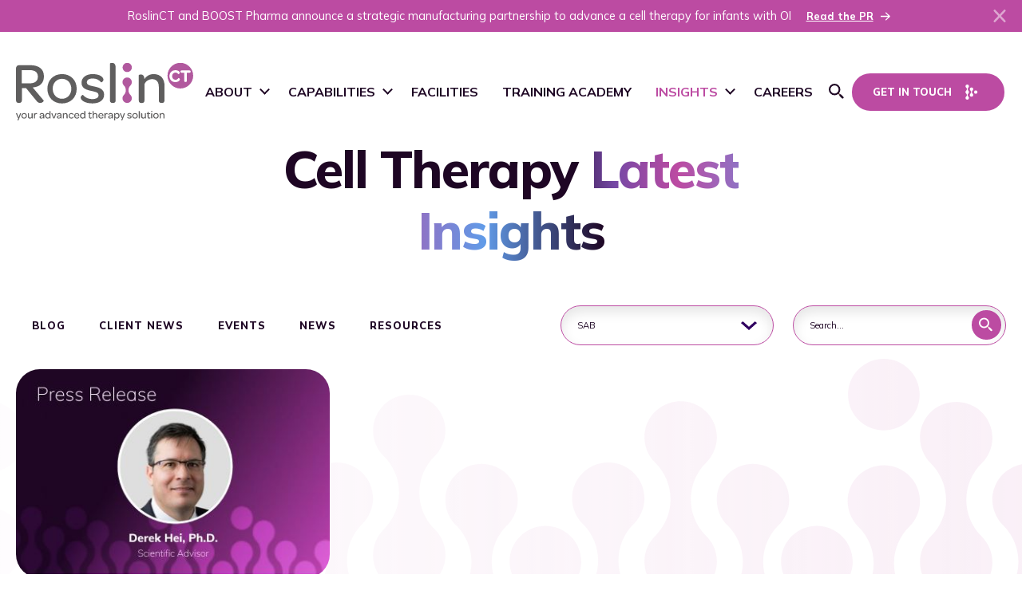

--- FILE ---
content_type: text/html; charset=UTF-8
request_url: https://www.roslinct.com/insights/?tag=sab
body_size: 88295
content:
<!DOCTYPE html>
<html lang="en-US" >
<head>
    
    <meta charset="UTF-8">
    <meta name="viewport" content="width=device-width, initial-scale=1, , maximum-scale=1">
    <meta name="google-site-verification" content="lFHKDIw46xEE_2zJp3Tdc1DjlEE5RYLHnZfRnr0aZ2U" />

    <title>
		Cell Therapy News &amp; Insights | RoslinCT    </title>

    <link rel="profile" href="http://gmpg.org/xfn/11">
    <link rel="pingback" href="https://www.roslinct.com/xmlrpc.php">

    <link rel="preconnect" href="https://fonts.gstatic.com">
    <link rel="stylesheet" href="https://www.roslinct.com/wp-content/uploads/dsmp-assets/theme.css" media="all"
            type="text/css">
	<script type="text/javascript" data-cookieconsent="ignore">
	window.dataLayer = window.dataLayer || [];

	function gtag() {
		dataLayer.push(arguments);
	}

	gtag("consent", "default", {
		ad_personalization: "denied",
		ad_storage: "denied",
		ad_user_data: "denied",
		analytics_storage: "denied",
		functionality_storage: "denied",
		personalization_storage: "denied",
		security_storage: "granted",
		wait_for_update: 500,
	});
	gtag("set", "ads_data_redaction", true);
	</script>
<script type="text/javascript"
		id="Cookiebot"
		src="https://consent.cookiebot.com/uc.js"
		data-implementation="wp"
		data-cbid="5d675a48-c1e3-45db-8cae-7cf817b48bb1"
						data-culture="EN"
				data-blockingmode="auto"
	></script>
<meta name='robots' content='index, follow, max-image-preview:large, max-snippet:-1, max-video-preview:-1' />

<!-- Google Tag Manager for WordPress by gtm4wp.com -->
<script data-cfasync="false" data-pagespeed-no-defer>
	var gtm4wp_datalayer_name = "dataLayer";
	var dataLayer = dataLayer || [];
</script>
<!-- End Google Tag Manager for WordPress by gtm4wp.com -->
	<!-- This site is optimized with the Yoast SEO plugin v26.7 - https://yoast.com/wordpress/plugins/seo/ -->
	<meta name="description" content="The latest cell therapy news, CDMO insights, and RoslinCT announcements" />
	<link rel="canonical" href="https://www.roslinct.com/insights/" />
	<meta property="og:locale" content="en_US" />
	<meta property="og:type" content="article" />
	<meta property="og:title" content="Cell Therapy News &amp; Insights | RoslinCT" />
	<meta property="og:description" content="The latest cell therapy news, CDMO insights, and RoslinCT announcements" />
	<meta property="og:url" content="https://www.roslinct.com/insights/" />
	<meta property="og:site_name" content="Roslin CT" />
	<meta property="og:image" content="https://www.roslinct.com/wp-content/uploads/2024/11/RoslinCT_Global-Advanced-Cell-and-Gene-Therapy-CDMO-1.png" />
	<meta property="og:image:width" content="1200" />
	<meta property="og:image:height" content="627" />
	<meta property="og:image:type" content="image/png" />
	<meta name="twitter:card" content="summary_large_image" />
	<script type="application/ld+json" class="yoast-schema-graph">{"@context":"https://schema.org","@graph":[{"@type":["WebPage","CollectionPage"],"@id":"https://www.roslinct.com/insights/","url":"https://www.roslinct.com/insights/","name":"Cell Therapy News & Insights | RoslinCT","isPartOf":{"@id":"https://www.roslinct.com/#website"},"datePublished":"2022-03-21T12:41:50+00:00","dateModified":"2025-07-18T15:26:53+00:00","description":"The latest cell therapy news, CDMO insights, and RoslinCT announcements","breadcrumb":{"@id":"https://www.roslinct.com/insights/#breadcrumb"},"inLanguage":"en-US"},{"@type":"BreadcrumbList","@id":"https://www.roslinct.com/insights/#breadcrumb","itemListElement":[{"@type":"ListItem","position":1,"name":"Home","item":"https://www.roslinct.com/"},{"@type":"ListItem","position":2,"name":"Insights"}]},{"@type":"WebSite","@id":"https://www.roslinct.com/#website","url":"https://www.roslinct.com/","name":"Roslin CT","description":"","potentialAction":[{"@type":"SearchAction","target":{"@type":"EntryPoint","urlTemplate":"https://www.roslinct.com/?s={search_term_string}"},"query-input":{"@type":"PropertyValueSpecification","valueRequired":true,"valueName":"search_term_string"}}],"inLanguage":"en-US"}]}</script>
	<!-- / Yoast SEO plugin. -->


<link rel='dns-prefetch' href='//www.roslinct.com' />
<link rel='dns-prefetch' href='//fonts.googleapis.com' />
<style id='wp-img-auto-sizes-contain-inline-css' type='text/css'>
img:is([sizes=auto i],[sizes^="auto," i]){contain-intrinsic-size:3000px 1500px}
/*# sourceURL=wp-img-auto-sizes-contain-inline-css */
</style>
<link rel="preload"  href='https://fonts.googleapis.com/css2?family=Mulish%3Aital%2Cwght%400%2C300%3B0%2C400%3B0%2C700%3B0%2C800%3B1%2C300%3B1%2C400%3B1%2C700%3B1%2C800&#038;display=swap&#038;ver=6.9' as="style" onload="this.onload=null;this.rel='stylesheet'"  />
<noscript><link rel='stylesheet'  href='https://fonts.googleapis.com/css2?family=Mulish%3Aital%2Cwght%400%2C300%3B0%2C400%3B0%2C700%3B0%2C800%3B1%2C300%3B1%2C400%3B1%2C700%3B1%2C800&#038;display=swap&#038;ver=6.9' type='text/css' media='all' />
</noscript><style id='classic-theme-styles-inline-css' type='text/css'>
/*! This file is auto-generated */
.wp-block-button__link{color:#fff;background-color:#32373c;border-radius:9999px;box-shadow:none;text-decoration:none;padding:calc(.667em + 2px) calc(1.333em + 2px);font-size:1.125em}.wp-block-file__button{background:#32373c;color:#fff;text-decoration:none}
/*# sourceURL=/wp-includes/css/classic-themes.min.css */
</style>
<link rel='stylesheet'  href='https://www.roslinct.com/wp-content/themes/digitalexpress/assets/_dist/css/critical.css?ver=2.0' type='text/css' media='all' />
<link rel="preload"  href='https://www.roslinct.com/wp-content/themes/digitalexpress/assets/_dist/css/blog.css?ver=2.0' as="style" onload="this.onload=null;this.rel='stylesheet'"  />
<noscript><link rel='stylesheet'  href='https://www.roslinct.com/wp-content/themes/digitalexpress/assets/_dist/css/blog.css?ver=2.0' type='text/css' media='all' />
</noscript><link rel="preload"  href='https://www.roslinct.com/wp-content/themes/digitalexpress/assets/_dist/css/main.css?ver=2.0' as="style" onload="this.onload=null;this.rel='stylesheet'"  />
<noscript><link rel='stylesheet'  href='https://www.roslinct.com/wp-content/themes/digitalexpress/assets/_dist/css/main.css?ver=2.0' type='text/css' media='all' />
</noscript><link rel="preload"  href='https://www.roslinct.com/wp-content/themes/digitalexpress/assets/vendors/swiper/swiper-bundle.min.css?ver=2.0' as="style" onload="this.onload=null;this.rel='stylesheet'"  />
<noscript><link rel='stylesheet'  href='https://www.roslinct.com/wp-content/themes/digitalexpress/assets/vendors/swiper/swiper-bundle.min.css?ver=2.0' type='text/css' media='all' />
</noscript><link rel="preload"  href='https://www.roslinct.com/wp-content/themes/digitalexpress/assets/vendors/floatbox/floatbox.css?ver=2.0' as="style" onload="this.onload=null;this.rel='stylesheet'"  />
<noscript><link rel='stylesheet'  href='https://www.roslinct.com/wp-content/themes/digitalexpress/assets/vendors/floatbox/floatbox.css?ver=2.0' type='text/css' media='all' />
</noscript><script type="text/javascript" id="jquery-core-js-extra">
/* <![CDATA[ */
var ds = {"ajax_url":"https://www.roslinct.com/wp-admin/admin-ajax.php","query":"{\"page\":0,\"tag\":\"sab\",\"pagename\":\"insights\",\"error\":\"\",\"m\":\"\",\"p\":0,\"post_parent\":\"\",\"subpost\":\"\",\"subpost_id\":\"\",\"attachment\":\"\",\"attachment_id\":0,\"name\":\"\",\"page_id\":0,\"second\":\"\",\"minute\":\"\",\"hour\":\"\",\"day\":0,\"monthnum\":0,\"year\":0,\"w\":0,\"category_name\":\"\",\"cat\":\"\",\"tag_id\":34,\"author\":\"\",\"author_name\":\"\",\"feed\":\"\",\"tb\":\"\",\"paged\":0,\"meta_key\":\"\",\"meta_value\":\"\",\"preview\":\"\",\"s\":\"\",\"sentence\":\"\",\"title\":\"\",\"fields\":\"all\",\"menu_order\":\"\",\"embed\":\"\",\"category__in\":[],\"category__not_in\":[],\"category__and\":[],\"post__in\":[],\"post__not_in\":[],\"post_name__in\":[],\"tag__in\":[],\"tag__not_in\":[],\"tag__and\":[],\"tag_slug__in\":[\"sab\"],\"tag_slug__and\":[],\"post_parent__in\":[],\"post_parent__not_in\":[],\"author__in\":[],\"author__not_in\":[],\"search_columns\":[],\"tax_query\":[{\"taxonomy\":\"post_tag\",\"field\":\"slug\",\"terms\":\"sab\"}],\"ignore_sticky_posts\":false,\"suppress_filters\":false,\"cache_results\":true,\"update_post_term_cache\":true,\"update_menu_item_cache\":false,\"lazy_load_term_meta\":true,\"update_post_meta_cache\":true,\"post_type\":\"\",\"posts_per_page\":9,\"nopaging\":false,\"comments_per_page\":\"50\",\"no_found_rows\":false,\"order\":\"DESC\"}"};
//# sourceURL=jquery-core-js-extra
/* ]]> */
</script>
<script type="text/javascript" src="https://www.roslinct.com/wp-includes/js/jquery/jquery.min.js?ver=3.7.1" id="jquery-core-js"></script>
<script type="text/javascript" src="https://www.roslinct.com/wp-includes/js/jquery/jquery-migrate.min.js?ver=3.4.1" id="jquery-migrate-js"></script>
<script type="text/javascript" defer src="https://www.roslinct.com/wp-content/themes/digitalexpress/assets/vendors/modernizr-custom.js" id="modernizr-webp-js"></script>
<link rel="https://api.w.org/" href="https://www.roslinct.com/wp-json/" /><link rel="EditURI" type="application/rsd+xml" title="RSD" href="https://www.roslinct.com/xmlrpc.php?rsd" />
<meta name="generator" content="WordPress 6.9" />
<script>document.createElement( "picture" );if(!window.HTMLPictureElement && document.addEventListener) {window.addEventListener("DOMContentLoaded", function() {var s = document.createElement("script");s.src = "https://www.roslinct.com/wp-content/plugins/webp-express/js/picturefill.min.js";document.body.appendChild(s);});}</script>
<!-- Google Tag Manager for WordPress by gtm4wp.com -->
<!-- GTM Container placement set to automatic -->
<script data-cfasync="false" data-pagespeed-no-defer>
	var dataLayer_content = {"pagePostType":"bloghome"};
	dataLayer.push( dataLayer_content );
</script>
<script data-cfasync="false" data-pagespeed-no-defer>
(function(w,d,s,l,i){w[l]=w[l]||[];w[l].push({'gtm.start':
new Date().getTime(),event:'gtm.js'});var f=d.getElementsByTagName(s)[0],
j=d.createElement(s),dl=l!='dataLayer'?'&l='+l:'';j.async=true;j.src=
'//www.googletagmanager.com/gtm.js?id='+i+dl;f.parentNode.insertBefore(j,f);
})(window,document,'script','dataLayer','GTM-MBLFVQ8');
</script>
<!-- End Google Tag Manager for WordPress by gtm4wp.com --><link rel="icon" href="https://www.roslinct.com/wp-content/uploads/2023/05/cropped-favicon-2-32x32.png" sizes="32x32" />
<link rel="icon" href="https://www.roslinct.com/wp-content/uploads/2023/05/cropped-favicon-2-192x192.png" sizes="192x192" />
<link rel="apple-touch-icon" href="https://www.roslinct.com/wp-content/uploads/2023/05/cropped-favicon-2-180x180.png" />
<meta name="msapplication-TileImage" content="https://www.roslinct.com/wp-content/uploads/2023/05/cropped-favicon-2-270x270.png" />
		<style type="text/css" id="wp-custom-css">
			.postid-10282.single-post .single-post-style-1 .-h1 { text-transform: none;}		</style>
		<style id='global-styles-inline-css' type='text/css'>
:root{--wp--preset--aspect-ratio--square: 1;--wp--preset--aspect-ratio--4-3: 4/3;--wp--preset--aspect-ratio--3-4: 3/4;--wp--preset--aspect-ratio--3-2: 3/2;--wp--preset--aspect-ratio--2-3: 2/3;--wp--preset--aspect-ratio--16-9: 16/9;--wp--preset--aspect-ratio--9-16: 9/16;--wp--preset--color--black: #000000;--wp--preset--color--cyan-bluish-gray: #abb8c3;--wp--preset--color--white: #ffffff;--wp--preset--color--pale-pink: #f78da7;--wp--preset--color--vivid-red: #cf2e2e;--wp--preset--color--luminous-vivid-orange: #ff6900;--wp--preset--color--luminous-vivid-amber: #fcb900;--wp--preset--color--light-green-cyan: #7bdcb5;--wp--preset--color--vivid-green-cyan: #00d084;--wp--preset--color--pale-cyan-blue: #8ed1fc;--wp--preset--color--vivid-cyan-blue: #0693e3;--wp--preset--color--vivid-purple: #9b51e0;--wp--preset--color--000000: #000000;--wp--preset--color--ffffff: #ffffff;--wp--preset--color--bc-4-ba-2: #bc4ba2;--wp--preset--color--1-e-0624: #1e0624;--wp--preset--color--2-a-2-a-2-a: #2a2a2a;--wp--preset--color--b-9-d-7-ff: #b9d7ff;--wp--preset--color--f-6-f-2-f-7: #f6f2f7;--wp--preset--gradient--vivid-cyan-blue-to-vivid-purple: linear-gradient(135deg,rgb(6,147,227) 0%,rgb(155,81,224) 100%);--wp--preset--gradient--light-green-cyan-to-vivid-green-cyan: linear-gradient(135deg,rgb(122,220,180) 0%,rgb(0,208,130) 100%);--wp--preset--gradient--luminous-vivid-amber-to-luminous-vivid-orange: linear-gradient(135deg,rgb(252,185,0) 0%,rgb(255,105,0) 100%);--wp--preset--gradient--luminous-vivid-orange-to-vivid-red: linear-gradient(135deg,rgb(255,105,0) 0%,rgb(207,46,46) 100%);--wp--preset--gradient--very-light-gray-to-cyan-bluish-gray: linear-gradient(135deg,rgb(238,238,238) 0%,rgb(169,184,195) 100%);--wp--preset--gradient--cool-to-warm-spectrum: linear-gradient(135deg,rgb(74,234,220) 0%,rgb(151,120,209) 20%,rgb(207,42,186) 40%,rgb(238,44,130) 60%,rgb(251,105,98) 80%,rgb(254,248,76) 100%);--wp--preset--gradient--blush-light-purple: linear-gradient(135deg,rgb(255,206,236) 0%,rgb(152,150,240) 100%);--wp--preset--gradient--blush-bordeaux: linear-gradient(135deg,rgb(254,205,165) 0%,rgb(254,45,45) 50%,rgb(107,0,62) 100%);--wp--preset--gradient--luminous-dusk: linear-gradient(135deg,rgb(255,203,112) 0%,rgb(199,81,192) 50%,rgb(65,88,208) 100%);--wp--preset--gradient--pale-ocean: linear-gradient(135deg,rgb(255,245,203) 0%,rgb(182,227,212) 50%,rgb(51,167,181) 100%);--wp--preset--gradient--electric-grass: linear-gradient(135deg,rgb(202,248,128) 0%,rgb(113,206,126) 100%);--wp--preset--gradient--midnight: linear-gradient(135deg,rgb(2,3,129) 0%,rgb(40,116,252) 100%);--wp--preset--font-size--small: 13px;--wp--preset--font-size--medium: 20px;--wp--preset--font-size--large: 36px;--wp--preset--font-size--x-large: 42px;--wp--preset--spacing--20: 0.44rem;--wp--preset--spacing--30: 0.67rem;--wp--preset--spacing--40: 1rem;--wp--preset--spacing--50: 1.5rem;--wp--preset--spacing--60: 2.25rem;--wp--preset--spacing--70: 3.38rem;--wp--preset--spacing--80: 5.06rem;--wp--preset--shadow--natural: 6px 6px 9px rgba(0, 0, 0, 0.2);--wp--preset--shadow--deep: 12px 12px 50px rgba(0, 0, 0, 0.4);--wp--preset--shadow--sharp: 6px 6px 0px rgba(0, 0, 0, 0.2);--wp--preset--shadow--outlined: 6px 6px 0px -3px rgb(255, 255, 255), 6px 6px rgb(0, 0, 0);--wp--preset--shadow--crisp: 6px 6px 0px rgb(0, 0, 0);}:where(.is-layout-flex){gap: 0.5em;}:where(.is-layout-grid){gap: 0.5em;}body .is-layout-flex{display: flex;}.is-layout-flex{flex-wrap: wrap;align-items: center;}.is-layout-flex > :is(*, div){margin: 0;}body .is-layout-grid{display: grid;}.is-layout-grid > :is(*, div){margin: 0;}:where(.wp-block-columns.is-layout-flex){gap: 2em;}:where(.wp-block-columns.is-layout-grid){gap: 2em;}:where(.wp-block-post-template.is-layout-flex){gap: 1.25em;}:where(.wp-block-post-template.is-layout-grid){gap: 1.25em;}.has-black-color{color: var(--wp--preset--color--black) !important;}.has-cyan-bluish-gray-color{color: var(--wp--preset--color--cyan-bluish-gray) !important;}.has-white-color{color: var(--wp--preset--color--white) !important;}.has-pale-pink-color{color: var(--wp--preset--color--pale-pink) !important;}.has-vivid-red-color{color: var(--wp--preset--color--vivid-red) !important;}.has-luminous-vivid-orange-color{color: var(--wp--preset--color--luminous-vivid-orange) !important;}.has-luminous-vivid-amber-color{color: var(--wp--preset--color--luminous-vivid-amber) !important;}.has-light-green-cyan-color{color: var(--wp--preset--color--light-green-cyan) !important;}.has-vivid-green-cyan-color{color: var(--wp--preset--color--vivid-green-cyan) !important;}.has-pale-cyan-blue-color{color: var(--wp--preset--color--pale-cyan-blue) !important;}.has-vivid-cyan-blue-color{color: var(--wp--preset--color--vivid-cyan-blue) !important;}.has-vivid-purple-color{color: var(--wp--preset--color--vivid-purple) !important;}.has-black-background-color{background-color: var(--wp--preset--color--black) !important;}.has-cyan-bluish-gray-background-color{background-color: var(--wp--preset--color--cyan-bluish-gray) !important;}.has-white-background-color{background-color: var(--wp--preset--color--white) !important;}.has-pale-pink-background-color{background-color: var(--wp--preset--color--pale-pink) !important;}.has-vivid-red-background-color{background-color: var(--wp--preset--color--vivid-red) !important;}.has-luminous-vivid-orange-background-color{background-color: var(--wp--preset--color--luminous-vivid-orange) !important;}.has-luminous-vivid-amber-background-color{background-color: var(--wp--preset--color--luminous-vivid-amber) !important;}.has-light-green-cyan-background-color{background-color: var(--wp--preset--color--light-green-cyan) !important;}.has-vivid-green-cyan-background-color{background-color: var(--wp--preset--color--vivid-green-cyan) !important;}.has-pale-cyan-blue-background-color{background-color: var(--wp--preset--color--pale-cyan-blue) !important;}.has-vivid-cyan-blue-background-color{background-color: var(--wp--preset--color--vivid-cyan-blue) !important;}.has-vivid-purple-background-color{background-color: var(--wp--preset--color--vivid-purple) !important;}.has-black-border-color{border-color: var(--wp--preset--color--black) !important;}.has-cyan-bluish-gray-border-color{border-color: var(--wp--preset--color--cyan-bluish-gray) !important;}.has-white-border-color{border-color: var(--wp--preset--color--white) !important;}.has-pale-pink-border-color{border-color: var(--wp--preset--color--pale-pink) !important;}.has-vivid-red-border-color{border-color: var(--wp--preset--color--vivid-red) !important;}.has-luminous-vivid-orange-border-color{border-color: var(--wp--preset--color--luminous-vivid-orange) !important;}.has-luminous-vivid-amber-border-color{border-color: var(--wp--preset--color--luminous-vivid-amber) !important;}.has-light-green-cyan-border-color{border-color: var(--wp--preset--color--light-green-cyan) !important;}.has-vivid-green-cyan-border-color{border-color: var(--wp--preset--color--vivid-green-cyan) !important;}.has-pale-cyan-blue-border-color{border-color: var(--wp--preset--color--pale-cyan-blue) !important;}.has-vivid-cyan-blue-border-color{border-color: var(--wp--preset--color--vivid-cyan-blue) !important;}.has-vivid-purple-border-color{border-color: var(--wp--preset--color--vivid-purple) !important;}.has-vivid-cyan-blue-to-vivid-purple-gradient-background{background: var(--wp--preset--gradient--vivid-cyan-blue-to-vivid-purple) !important;}.has-light-green-cyan-to-vivid-green-cyan-gradient-background{background: var(--wp--preset--gradient--light-green-cyan-to-vivid-green-cyan) !important;}.has-luminous-vivid-amber-to-luminous-vivid-orange-gradient-background{background: var(--wp--preset--gradient--luminous-vivid-amber-to-luminous-vivid-orange) !important;}.has-luminous-vivid-orange-to-vivid-red-gradient-background{background: var(--wp--preset--gradient--luminous-vivid-orange-to-vivid-red) !important;}.has-very-light-gray-to-cyan-bluish-gray-gradient-background{background: var(--wp--preset--gradient--very-light-gray-to-cyan-bluish-gray) !important;}.has-cool-to-warm-spectrum-gradient-background{background: var(--wp--preset--gradient--cool-to-warm-spectrum) !important;}.has-blush-light-purple-gradient-background{background: var(--wp--preset--gradient--blush-light-purple) !important;}.has-blush-bordeaux-gradient-background{background: var(--wp--preset--gradient--blush-bordeaux) !important;}.has-luminous-dusk-gradient-background{background: var(--wp--preset--gradient--luminous-dusk) !important;}.has-pale-ocean-gradient-background{background: var(--wp--preset--gradient--pale-ocean) !important;}.has-electric-grass-gradient-background{background: var(--wp--preset--gradient--electric-grass) !important;}.has-midnight-gradient-background{background: var(--wp--preset--gradient--midnight) !important;}.has-small-font-size{font-size: var(--wp--preset--font-size--small) !important;}.has-medium-font-size{font-size: var(--wp--preset--font-size--medium) !important;}.has-large-font-size{font-size: var(--wp--preset--font-size--large) !important;}.has-x-large-font-size{font-size: var(--wp--preset--font-size--x-large) !important;}
/*# sourceURL=global-styles-inline-css */
</style>
</head>


<body class="blog wp-theme-digitalexpress home fixed-header">


<!-- GTM Container placement set to automatic -->
<!-- Google Tag Manager (noscript) -->
				<noscript><iframe src="https://www.googletagmanager.com/ns.html?id=GTM-MBLFVQ8" height="0" width="0" style="display:none;visibility:hidden" aria-hidden="true"></iframe></noscript>
<!-- End Google Tag Manager (noscript) -->        <div class="svg-sprite"><svg width="0" height="0" style="position:absolute"><symbol fill="none" viewBox="0 0 25 34" id="address" xmlns="http://www.w3.org/2000/svg"><path fill-rule="evenodd" clip-rule="evenodd" d="M12.311 0C5.522 0 0 5.522 0 12.311c0 2.127.691 4.447 1.688 6.7 1 2.262 2.332 4.51 3.667 6.508 2.67 3.996 5.393 7.053 5.624 7.31a1.791 1.791 0 002.665 0c.231-.258 2.954-3.314 5.624-7.31 1.335-1.998 2.667-4.246 3.667-6.508.996-2.253 1.688-4.573 1.688-6.7C24.623 5.522 19.1 0 12.31 0zm-.002 6.826a5.49 5.49 0 00-5.485 5.485 5.49 5.49 0 005.485 5.485 5.49 5.49 0 005.485-5.485 5.49 5.49 0 00-5.485-5.485z" fill="currentColor"/></symbol><symbol viewBox="0 0 12.428 24.24" id="arrow" xmlns="http://www.w3.org/2000/svg"><path data-name="Path 3380" d="M0 0l12.428 11.911L0 24.24v-6.533l5.631-5.8L0 7z"/></symbol><symbol viewBox="0 0 25.809 20.49" id="arrow-orange-right" xmlns="http://www.w3.org/2000/svg"><path data-name="Path 3341" d="M0 5.703h15.564v-5.7l10.244 10.244-10.244 10.246v-6.117H0z" fill="#e55b2b"/></symbol><symbol fill="none" viewBox="0 0 21 24" id="arrow-play" xmlns="http://www.w3.org/2000/svg"><path d="M20.39 12.28L.89 23.973V.59l19.5 11.692z" fill="currentColor"/></symbol><symbol fill="none" viewBox="0 0 25 24" id="calendar" xmlns="http://www.w3.org/2000/svg"><path d="M12.074 2c-5.5 0-10 4.5-10 10s4.5 10 10 10 10-4.5 10-10-4.5-10-10-10zm4.2 14.2l-5.2-3.2V7h1.5v5.2l4.5 2.7-.8 1.3z" fill="currentColor"/></symbol><symbol fill="none" viewBox="0 0 60 70" id="document-pdf" xmlns="http://www.w3.org/2000/svg"><path fill-rule="evenodd" clip-rule="evenodd" d="M59.25 17.2L42.85.7 41.1 0H2.5L0 2.5V30h5V5h30v17.5l2.5 2.5H55v5h5V19l-.75-1.8zM40 20V5l15 15H40zM2.5 35L0 37.5v30L2.5 70h55l2.5-2.5v-30L57.5 35h-55zM55 60v5H5V40h50v20zm-40-5h-1.6v5H10V45h5.3c3.75 0 5.65 1.8 5.65 5a4.7 4.7 0 01-1.6 3.6A6.65 6.65 0 0115 55zm-.3-7.25h-1.3v4.65h1.3c1.8 0 2.7-.8 2.7-2.35s-.9-2.3-2.7-2.3zM35 57.9a7.4 7.4 0 002.2-5.6c0-5-2.65-7.3-8-7.3h-5.3v15h5.3a8 8 0 005.8-2.1zm-7.75-.65v-9.5h1.65A4.7 4.7 0 0132.4 49a4.55 4.55 0 011.25 3.35 5 5 0 01-1.25 3.6 4.7 4.7 0 01-3.45 1.3h-1.7zM49.5 54.2h-4.85V60h-3.4V45h8.7v2.75h-5.3v3.7h4.85v2.75z" fill="#fff"/></symbol><symbol viewBox="0 0 104 104" id="lib-icon-2" xmlns="http://www.w3.org/2000/svg"><path fill-rule="evenodd" clip-rule="evenodd" d="M41.6 75.4L72.8 52 41.6 28.6v46.8zM52 0C23.4 0 0 23.4 0 52s23.4 52 52 52 52-23.4 52-52S80.6 0 52 0zm0 93.6c-22.88 0-41.6-18.72-41.6-41.6 0-22.88 18.72-41.6 41.6-41.6 22.88 0 41.6 18.72 41.6 41.6 0 22.88-18.72 41.6-41.6 41.6z" fill="#fff"/></symbol><symbol viewBox="0 0 30 29" id="lib-icon-3" xmlns="http://www.w3.org/2000/svg"><path d="M1.542 28.414c.788.78 2.068.78 2.858 0l10.648-10.56L25.6 28.406c.788.79 2.068.79 2.856 0a2.03 2.03 0 000-2.864L17.92 15.004l10.476-10.39a1.987 1.987 0 000-2.828 2.032 2.032 0 00-2.856 0L15.078 12.162 4.46 1.542a2.017 2.017 0 00-2.856 0 2.03 2.03 0 000 2.864L12.206 15.01 1.544 25.584c-.79.782-.79 2.05-.002 2.83z" fill="#fff"/></symbol><symbol fill="currentColor" viewBox="0 0 16 20" id="lib-icon-arrow1" xmlns="http://www.w3.org/2000/svg"><path d="M13.241 12.23a2.23 2.23 0 100-4.46 2.23 2.23 0 000 4.46z"/><path fill-rule="evenodd" clip-rule="evenodd" d="M2.884 6.115c0 .882.36 1.69.946 2.273l.03.03c.39.403.646.956.646 1.57v.025c0 .613-.24 1.166-.646 1.57l-.03.03a3.203 3.203 0 000 4.544l.03.03c.39.404.646.957.646 1.57A2.245 2.245 0 012.253 20 2.245 2.245 0 010 17.757c0-.613.24-1.166.646-1.57l.03-.03a3.203 3.203 0 000-4.545l-.03-.03A2.26 2.26 0 010 9.987c0-.613.24-1.166.646-1.57l.03-.03a3.203 3.203 0 000-4.545l-.03-.03A2.261 2.261 0 010 2.243 2.245 2.245 0 012.253 0a2.245 2.245 0 012.253 2.243c0 .613-.24 1.166-.646 1.57l-.03.03a3.203 3.203 0 00-.946 2.272z"/><path d="M9.336 12.25a3.203 3.203 0 010-4.545l.03-.03c.405-.404.646-.957.646-1.57a2.245 2.245 0 00-2.253-2.243 2.245 2.245 0 00-2.253 2.243c0 .613.255 1.166.646 1.57l.03.03a3.203 3.203 0 010 4.545l-.03.03a2.197 2.197 0 00-.646 1.57 2.245 2.245 0 002.253 2.242 2.245 2.245 0 002.253-2.242 2.26 2.26 0 00-.646-1.57l-.03-.03z"/></symbol><symbol fill="currentColor" viewBox="0 0 13 12" id="lib-icon-arrow2" xmlns="http://www.w3.org/2000/svg"><path d="M12.53 6.53a.75.75 0 000-1.06L7.757.697a.75.75 0 10-1.06 1.06L10.939 6l-4.242 4.243a.75.75 0 001.06 1.06L12.53 6.53zM0 6.75h12v-1.5H0v1.5z"/></symbol><symbol fill="none" viewBox="0 0 11 18" id="lib-icon-arrow3" xmlns="http://www.w3.org/2000/svg"><path d="M0 2.115L6.799 9 0 15.885 2.093 18 11 9 2.093 0 0 2.115z" fill="currentColor"/></symbol><symbol fill="currentColor" viewBox="0 0 10 10" id="lib-icon-arrow4" xmlns="http://www.w3.org/2000/svg"><path d="M4.446 9.298V5.77H.99V3.898h3.456V.478h1.926v3.42H9.81V5.77H6.372v3.528H4.446z"/></symbol><symbol fill="none" viewBox="0 0 12 10" id="lib-icon-arrow5" xmlns="http://www.w3.org/2000/svg"><path fill-rule="evenodd" clip-rule="evenodd" d="M7.293 0L5.879 1.414l3.293 3.293L5.879 8l1.414 1.414L12 4.707 7.293 0zm-5 0L.879 1.414l3.293 3.293L.879 8l1.414 1.414L7 4.707 2.293 0z" fill="currentColor"/></symbol><symbol fill="currentColor" viewBox="0 0 19 18" id="lib-icon-arrow6" xmlns="http://www.w3.org/2000/svg"><path fill-rule="evenodd" clip-rule="evenodd" d="M10.358 7.773c.21-.838.648-1.59 1.247-2.181l.044-.043c.569-.584.943-1.385.945-2.274A3.259 3.259 0 009.332.01 3.259 3.259 0 006.05 3.253c-.003.889.343 1.693.93 2.28l.044.044A4.66 4.66 0 018.25 7.745a4.675 4.675 0 01-2.16-1.212l-.045-.044a3.195 3.195 0 00-2.293-.919A3.27 3.27 0 00.52 8.885a3.27 3.27 0 003.295 3.252 3.288 3.288 0 002.275-.963l.044-.044a4.675 4.675 0 012.14-1.255 4.657 4.657 0 01-1.273 2.294l-.044.043a3.277 3.277 0 00-.946 2.274 3.259 3.259 0 003.262 3.264 3.259 3.259 0 003.284-3.242 3.184 3.184 0 00-.93-2.28l-.044-.043a4.655 4.655 0 01-1.277-2.392 4.67 4.67 0 012.442 1.273l.044.043a3.195 3.195 0 002.293.92 3.27 3.27 0 003.232-3.316 3.27 3.27 0 00-3.295-3.252 3.288 3.288 0 00-2.276.963l-.043.045a4.67 4.67 0 01-2.345 1.304z"/></symbol><symbol fill="none" viewBox="0 0 26 36" id="lib-icon-arrow7" xmlns="http://www.w3.org/2000/svg"><path d="M25.518 18c0 7.39-3.544 13.941-9.006 18 4.343-4.484 7.056-10.892 7.056-18 0-7.108-2.71-13.516-7.05-18a22.382 22.382 0 019 18z" fill="currentColor"/><path d="M16.511 17.998A19.9 19.9 0 018.506 34c3.86-3.986 6.274-9.68 6.274-16.002 0-6.32-2.412-12.011-6.268-15.998a19.9 19.9 0 018 15.998zm-10.007 0C6.504 23.336 4.14 28.068.5 31c2.894-3.237 4.704-7.865 4.704-13.002C5.204 12.861 3.397 8.238.503 5c3.637 2.932 6.001 7.664 6.001 12.998z" fill="currentColor"/></symbol><symbol fill="none" viewBox="0 0 9 14" id="lib-icon-arrow8" xmlns="http://www.w3.org/2000/svg"><path fill-rule="evenodd" clip-rule="evenodd" d="M6.172 6.707L.879 1.414 2.293 0 9 6.707l-6.707 6.707L.879 12l5.293-5.293z" fill="currentColor"/></symbol><symbol viewBox="0 0 22 14" fill="none" id="lib-icon-envelop" xmlns="http://www.w3.org/2000/svg"><path d="M22 .742l-7.602 5.314L22 13.102V.742zM1.67 0l9.332 6.55L20.272 0H1.67zM0 13.101l7.54-7.045L0 .74V13.1zm20.766 1.051l-7.663-7.169-1.668 1.113c-.248.185-.618.247-.866 0L8.901 6.983l-7.725 7.17h19.59z" fill="currentColor"/></symbol><symbol fill="none" viewBox="0 0 12 2" id="lib-icon-minus" xmlns="http://www.w3.org/2000/svg"><path fill-rule="evenodd" clip-rule="evenodd" d="M0 2V0h12v2H0z" fill="currentColor"/></symbol><symbol fill="none" viewBox="0 0 16 16" id="lib-icon-phone" xmlns="http://www.w3.org/2000/svg"><path fill-rule="evenodd" clip-rule="evenodd" d="M7.61 8.388c-.541-.542-.989-1.127-1.226-1.602a1.801 1.801 0 01-.148-.38l.48-.48c.105-.106.156-.157.222-.226a4.45 4.45 0 00.356-.416c.457-.617.627-1.288.086-1.893C6.354 1.956 5.664 1.07 5.22.631c-.912-.9-2.4-.78-3.191 0-.383.377-.513.507-.905.905C-1.167 3.83.2 8.571 3.812 12.186c3.612 3.616 8.353 4.984 10.652 2.684.36-.347.67-.656.913-.914.772-.816.889-2.24-.006-3.169-.425-.442-1.271-1.099-2.768-2.17-.548-.485-1.188-.38-1.757-.006-.256.168-.436.332-.776.672l-.48.48a1.799 1.799 0 01-.38-.148c-.473-.237-1.059-.685-1.6-1.227zm3.278 2.905l.596-.597c.102-.102.182-.18.249-.242 1.207.87 1.913 1.423 2.198 1.72.097.1.08.318-.006.408-.22.233-.508.521-.862.862-1.305 1.305-4.902.267-7.837-2.67-2.936-2.94-3.974-6.538-2.682-7.83.39-.396.513-.52.889-.889.06-.059.305-.078.384 0 .308.304.885 1.039 1.728 2.208a10.2 10.2 0 01-.243.25l-.596.595C3.56 6.255 4.47 8.074 6.196 9.802c1.725 1.727 3.545 2.638 4.692 1.49z" fill="currentColor"/></symbol><symbol fill="none" viewBox="0 0 12 15" id="lib-icon-pin" xmlns="http://www.w3.org/2000/svg"><path fill-rule="evenodd" clip-rule="evenodd" d="M4.97 14.08L6 15l1.03-.92C10.323 11.149 12 8.543 12 6.104 12 2.64 9.343 0 6 0S0 2.64 0 6.103c0 2.44 1.678 5.045 4.97 7.978zM6 2c2.24 0 4 1.748 4 4.103 0 1.67-1.298 3.744-4 6.214-2.702-2.47-4-4.544-4-6.214C2 3.748 3.76 2 6 2zm0 1a3 3 0 110 6 3 3 0 010-6zM5 6a1 1 0 112 0 1 1 0 01-2 0z" fill="currentColor"/></symbol><symbol fill="none" viewBox="0 0 12 12" id="lib-icon-plus" xmlns="http://www.w3.org/2000/svg"><path fill-rule="evenodd" clip-rule="evenodd" d="M7 5h5v2H7v5H5V7H0V5h5V0h2v5z" fill="currentColor"/></symbol><symbol fill="none" viewBox="0 0 18 17" id="lib-icon-search" xmlns="http://www.w3.org/2000/svg"><path d="M4.754 5.453H1.17v10.782h3.584V5.453zM2.986.255C1.76.255.957 1.059.957 2.117c0 1.036.779 1.865 1.982 1.865h.024c1.25 0 2.027-.83 2.027-1.865C4.967 1.06 4.213.255 2.986.255zM13.554 5.2c-1.904 0-2.755 1.048-3.231 1.782v.035H10.3c.006-.011.016-.024.023-.035V5.454H6.738c.048 1.011 0 10.782 0 10.782h3.585v-6.022c0-.323.024-.643.119-.874.26-.644.849-1.31 1.84-1.31 1.297 0 1.816.988 1.816 2.437v5.77h3.584v-6.184c0-3.312-1.769-4.853-4.128-4.853z" fill="currentColor"/></symbol><symbol fill="none" viewBox="0 0 15 16" id="lib-icon-x" xmlns="http://www.w3.org/2000/svg"><path fill-rule="evenodd" clip-rule="evenodd" d="M9.283 8l5.348-5.705a1.409 1.409 0 000-1.901 1.206 1.206 0 00-1.783 0L7.5 6.099 2.152.394a1.206 1.206 0 00-1.783 0 1.409 1.409 0 000 1.901L5.717 8 .37 13.705a1.409 1.409 0 000 1.901c.492.525 1.29.525 1.783 0L7.5 9.901l5.348 5.705c.492.525 1.29.525 1.783 0a1.409 1.409 0 000-1.901L9.283 8z" fill="currentColor"/></symbol><symbol viewBox="0 0 22 14" fill="none" id="mail" xmlns="http://www.w3.org/2000/svg"><path d="M22 .742l-7.602 5.314L22 13.102V.742zM1.67 0l9.332 6.55L20.272 0H1.67zM0 13.101l7.54-7.045L0 .74V13.1zm20.766 1.051l-7.663-7.169-1.668 1.113c-.248.185-.618.247-.866 0L8.901 6.983l-7.725 7.17h19.59z" fill="currentColor"/></symbol><symbol fill="none" viewBox="0 0 375 185" id="mobile-menu-decor" xmlns="http://www.w3.org/2000/svg"><path opacity=".15" fill-rule="evenodd" clip-rule="evenodd" d="M207.779 213.742a7.472 7.472 0 009.428-.929 7.462 7.462 0 002.187-5.279v-.066l-.001-.056 109.153-10.909a4.622 4.622 0 004.351 3.428 4.506 4.506 0 10-4.504-4.651l-109.122 10.902a7.463 7.463 0 00-4.851-5.685l14.002-47.943a2.883 2.883 0 002.195-4.928l24.399-39.533a3.768 3.768 0 005.112-2.643l44.23 2.673a5.224 5.224 0 001.526 3.421 5.236 5.236 0 008.37-1.33l56.335 21.079a5.651 5.651 0 00-.177 1.404 5.691 5.691 0 005.646 5.645c.327 0 .652-.029.971-.084l7.135 24.764a5.915 5.915 0 00-3.272 7.797 5.923 5.923 0 005.501 3.621 5.92 5.92 0 005.873-5.918 5.92 5.92 0 00-6.958-5.826l-7.107-24.777a5.641 5.641 0 003.394-6.323 5.647 5.647 0 00-10.569-1.459l-56.348-21.079a5.231 5.231 0 00-5.092-6.45 5.237 5.237 0 00-5.148 4.283l-44.235-2.673a3.762 3.762 0 00-3.749-3.377c-1 0-1.959.397-2.665 1.104l-.023.023-.019.019-51.473-35.367a5.102 5.102 0 00-.93-5.887 5.101 5.101 0 00-6.111-.86l-31.852-41.92a5.806 5.806 0 001.807-4.206 5.802 5.802 0 10-11.416 1.467L52.817 53.456a4.813 4.813 0 00-8.876.938l-49.657-7.457a6.187 6.187 0 00-8.56-6.08 6.189 6.189 0 108.37 7.273l49.663 7.488a4.813 4.813 0 109.488-1.035l100.972-38.2a5.804 5.804 0 003.372 2.881l-18.05 82.048a4.666 4.666 0 00-3.771 1.35 4.682 4.682 0 00-1.264 4.315l-50.777 18.228a4.976 4.976 0 00-2.71-2.275 4.966 4.966 0 00-6.563 4.106l-96.895.666a4.834 4.834 0 00-4.795-4.209 4.835 4.835 0 104.798 5.438l96.9-.664a4.968 4.968 0 109.735-1.888l50.736-18.224a4.682 4.682 0 007.461 1.132 4.65 4.65 0 00.655-.821c24.643 12.722 70.366 35.823 82.698 40.716a2.885 2.885 0 001.461 3.026l-13.975 47.976a7.459 7.459 0 00-6.585 2.071 7.465 7.465 0 001.131 11.487zm-64.267-106.245c30.347 15.613 72.129 36.575 82.551 40.787a2.883 2.883 0 013.501-1.322l24.419-39.507a3.77 3.77 0 01-.928-4.474l-51.44-35.367a5.09 5.09 0 01-4.905 1.706 5.1 5.1 0 01-2.468-8.725l-31.878-41.87a5.804 5.804 0 01-3.713.776l-18.008 82.056a4.682 4.682 0 012.869 5.94zM27.807 1.501a1.32 1.32 0 110 2.64 1.32 1.32 0 010-2.64zM63.23 183.267c.156.246.235.534.226.825a1.41 1.41 0 01-1.411 1.412 1.454 1.454 0 01-1.382-.878 1.459 1.459 0 011.064-2.009 1.454 1.454 0 011.503.65zm77.762-45.243a1.446 1.446 0 00-.317-1.192 1.456 1.456 0 00-2.525.561 1.446 1.446 0 00-.026.631 1.446 1.446 0 00.317 1.191 1.448 1.448 0 001.117.522 1.457 1.457 0 001.434-1.713zM37.468 199.8c.391.383.617.904.629 1.452a2.096 2.096 0 01-2.094 2.094 2.096 2.096 0 01-1.278-3.439c.328-.38.781-.63 1.278-.704a2.1 2.1 0 011.465.597zm-65.57-91.275a2.548 2.548 0 105.097 0 2.548 2.548 0 00-5.097 0zm23.13-1.868a1.64 1.64 0 10-3.278 0 1.64 1.64 0 003.278 0zm-6.739-29.724a2.55 2.55 0 105.1 0 2.55 2.55 0 00-5.1 0zm55.408 46.023a2.777 2.777 0 10-5.553 0 2.777 2.777 0 005.553 0zm-16.709-24.81a2.094 2.094 0 110 4.189 2.094 2.094 0 010-4.188zm-63.52 78.733a4.55 4.55 0 013.786-7.081 4.555 4.555 0 014.465 5.44 4.554 4.554 0 01-8.25 1.641zm2.922-138.094a2.777 2.777 0 102.778-2.777 2.732 2.732 0 00-2.777 2.776zm164.476-2.213a1.959 1.959 0 112.77-2.77 1.959 1.959 0 01-2.77 2.77zm-.574 17.782a1.959 1.959 0 103.917-.003 1.959 1.959 0 00-3.917.003zm33.375-7.967a1.047 1.047 0 10-2.095 0 1.047 1.047 0 002.095 0zm8.605 7.783a2.774 2.774 0 001.693 2.602 2.776 2.776 0 101.038-5.333 2.73 2.73 0 00-2.731 2.731zm23.771-7.57a2.45 2.45 0 01-.187-.942 2.455 2.455 0 012.458-2.503 2.507 2.507 0 012.617 1.445 2.499 2.499 0 01-.633 2.921 2.502 2.502 0 01-1.984.596 2.459 2.459 0 01-2.271-1.518zm32.958 9.484a2.777 2.777 0 110 5.553 2.777 2.777 0 010-5.553zm-2.779 69.192a2.322 2.322 0 10-4.644 0 2.322 2.322 0 004.644 0zm32.416 25.312a2.232 2.232 0 104.463-.001 2.232 2.232 0 00-4.463.001zm-72.62-1.847a2.417 2.417 0 01.3-3.047 2.413 2.413 0 11-.3 3.047zm-66.424 43.181a3.232 3.232 0 106.464-.002 3.232 3.232 0 00-6.464.002zm-60.71-46.915a2.73 2.73 0 01-.8-1.886 2.685 2.685 0 012.686-2.686 2.64 2.64 0 012.686 2.686 2.686 2.686 0 01-2.686 2.686 2.734 2.734 0 01-1.887-.8zm294.182-10.718a3.325 3.325 0 003.324 3.278 3.278 3.278 0 100-6.555 3.32 3.32 0 00-3.324 3.277zm-32.258-28.381a2.093 2.093 0 01-.613-1.481 2.034 2.034 0 01.599-1.494 2.046 2.046 0 011.495-.599 2.094 2.094 0 012.094 2.093 2.137 2.137 0 01-2.094 2.094c-.556 0-1.088-.22-1.481-.613zm78.243-3.255a4.555 4.555 0 002.81 4.205 4.549 4.549 0 004.962-.986 4.555 4.555 0 00-.69-7.004 4.554 4.554 0 00-7.082 3.785zm-18.07-45.69a3.551 3.551 0 115.906-3.944 3.551 3.551 0 01-5.906 3.945zm-64.11-12.899a2.868 2.868 0 002.868 2.868 2.915 2.915 0 002.914-2.868 2.915 2.915 0 00-2.914-2.913 2.915 2.915 0 00-2.868 2.913zm31.545-39.952a2.64 2.64 0 114.385-2.943 2.64 2.64 0 01-4.385 2.943z" fill="#A5CBFF"/></symbol><symbol fill="none" viewBox="0 0 38 41" id="paper" xmlns="http://www.w3.org/2000/svg"><mask id="aza" maskUnits="userSpaceOnUse" x="-.146" y="0" width="38" height="41" fill="#000"><path fill="currentColor" d="M-.146 0h38v41h-38z"/><path fill-rule="evenodd" clip-rule="evenodd" d="M37.043 11.288c.083.075.165.15.165.224.083.15.083.224.083.224V38.5c0 .82-.745 1.491-1.656 1.491H2.511c-.911 0-1.657-.67-1.657-1.49V2.49C.854 1.671 1.6 1 2.511 1h22.773c.097 0 .165.026.222.047.04.015.075.028.109.028.083 0 .166.074.248.149l11.18 10.064zm-10.931-.223h8.364l-7.619-6.86-.745-.67v7.53zM2.51 2.49v35.935h33.124v-25.87h-9.523c-.911 0-1.656-.671-1.656-1.491V2.49H2.51zm5.053 14.165h23.022c.414 0 .828.299.828.746s-.332.745-.828.745H7.564c-.497 0-.828-.298-.828-.745 0-.448.331-.746.828-.746zm23.022 4.399H7.564c-.497 0-.828.298-.828.745 0 .448.331.746.828.746h23.022c.497 0 .828-.298.828-.746 0-.447-.414-.745-.828-.745zM7.564 25.528h23.022c.414 0 .828.298.828.746 0 .447-.332.745-.828.745H7.564c-.497 0-.828-.298-.828-.745 0-.448.331-.746.828-.746zm23.022 4.399H7.564c-.497 0-.828.298-.828.745 0 .448.331.746.828.746h23.022c.497 0 .828-.298.828-.746 0-.447-.414-.745-.828-.745zM7.564 34.325h23.022c.414 0 .828.299.828.746s-.332.745-.828.745H7.564c-.497 0-.828-.298-.828-.745s.331-.746.828-.746z"/></mask><path fill-rule="evenodd" clip-rule="evenodd" d="M37.043 11.288c.083.075.165.15.165.224.083.15.083.224.083.224V38.5c0 .82-.745 1.491-1.656 1.491H2.511c-.911 0-1.657-.67-1.657-1.49V2.49C.854 1.671 1.6 1 2.511 1h22.773c.097 0 .165.026.222.047.04.015.075.028.109.028.083 0 .166.074.248.149l11.18 10.064zm-10.931-.223h8.364l-7.619-6.86-.745-.67v7.53zM2.51 2.49v35.935h33.124v-25.87h-9.523c-.911 0-1.656-.671-1.656-1.491V2.49H2.51zm5.053 14.165h23.022c.414 0 .828.299.828.746s-.332.745-.828.745H7.564c-.497 0-.828-.298-.828-.745 0-.448.331-.746.828-.746zm23.022 4.399H7.564c-.497 0-.828.298-.828.745 0 .448.331.746.828.746h23.022c.497 0 .828-.298.828-.746 0-.447-.414-.745-.828-.745zM7.564 25.528h23.022c.414 0 .828.298.828.746 0 .447-.332.745-.828.745H7.564c-.497 0-.828-.298-.828-.745 0-.448.331-.746.828-.746zm23.022 4.399H7.564c-.497 0-.828.298-.828.745 0 .448.331.746.828.746h23.022c.497 0 .828-.298.828-.746 0-.447-.414-.745-.828-.745zM7.564 34.325h23.022c.414 0 .828.299.828.746s-.332.745-.828.745H7.564c-.497 0-.828-.298-.828-.745s.331-.746.828-.746z" fill="currentColor"/><path d="M37.208 11.512h-.1v.026l.013.023.087-.049zm-.165-.224l.067-.074-.067.074zM25.506 1.047l-.035.094.013.003.022-.097zm0 0l.035-.095-.013-.003-.022.098zm.357.177l.067-.075-.067.075zm8.613 9.84v.1h.26l-.194-.174-.066.075zm-8.364 0h-.1v.1h.1v-.1zm.745-6.858l.067-.075-.067.075zm-.745-.671l.067-.075-.167-.15v.225h.1zM2.51 38.425h-.1v.1h.1v-.1zm0-35.934v-.1h-.1v.1h.1zm33.124 35.935v.1h.1v-.1h-.1zm0-25.87h.1v-.1h-.1v.1zM24.455 2.49h.1v-.1h-.1v.1zm12.853 9.021a.28.28 0 00-.075-.176c-.036-.044-.083-.086-.123-.122l-.134.149c.043.038.078.07.104.101.027.033.028.047.028.048h.2zm-.017.224h.1v-.001-.001-.003a.88.88 0 00-.095-.268l-.175.098a.687.687 0 01.07.175v0h.1zm.1.074v-.074h-.2v.074h.2zm0 26.69V11.81h-.2V38.5h.2zm-1.756 1.591c.956 0 1.756-.706 1.756-1.59h-.2c0 .755-.69 1.39-1.556 1.39v.2zm-33.124 0h33.124v-.2H2.511v.2zm-1.757-1.59c0 .884.8 1.59 1.757 1.59v-.2c-.866 0-1.557-.635-1.557-1.39h-.2zm0-36.01v36.01h.2V2.49h-.2zM2.511.9C1.555.9.754 1.606.754 2.491h.2c0-.755.69-1.391 1.557-1.391V.9zM25.2.9H2.51v.2H25.2V.9zm.083 0H25.2v.2h.083V.9zm.257.053C25.483.931 25.4.9 25.284.9v.2c.078 0 .132.02.187.04l.07-.187zM25.528.95l-.044.195.044-.195zm.087.026a.247.247 0 01-.074-.022l-.07.187c.036.014.088.035.144.035v-.2zm.315.174c-.04-.036-.087-.078-.135-.11a.327.327 0 00-.18-.064v.2c.012 0 .033.005.068.029.035.023.07.056.113.094l.134-.149zm11.18 10.065L25.93 1.149l-.134.149 11.18 10.065.134-.149zm-2.634-.25h-8.364v.2h8.364v-.2zM26.79 4.28l7.619 6.859.133-.149-7.618-6.859-.134.15zm-.745-.67l.745.67.134-.149-.745-.67-.134.148zm.167 7.455v-7.53h-.2v7.53h.2zM2.61 38.425V2.492h-.2v35.935h.2zm33.024-.1H2.511v.2h33.124v-.2zm-.1-25.77v25.87h.2v-25.87h-.2zm-9.423.1h9.523v-.2h-9.523v.2zm-1.756-1.59c0 .885.8 1.59 1.756 1.59v-.2c-.866 0-1.556-.635-1.556-1.39h-.2zm0-8.574v8.574h.2V2.49h-.2zm-21.845.1h21.945v-.2H2.51v.2zm28.075 13.965H7.564v.2h23.022v-.2zm.928.846c0-.518-.476-.846-.928-.846v.2c.375 0 .728.27.728.646h.2zm-.928.845c.268 0 .5-.08.667-.23a.806.806 0 00.26-.615h-.2a.607.607 0 01-.194.466c-.123.11-.305.18-.533.18v.2zm-23.022 0h23.022v-.2H7.564v.2zm-.928-.845c0 .25.093.464.26.615.168.15.4.23.668.23v-.2c-.228 0-.41-.068-.533-.18a.607.607 0 01-.195-.465h-.2zm.928-.846c-.268 0-.5.08-.667.23a.806.806 0 00-.26.616h.2c0-.198.071-.356.194-.466.123-.111.305-.18.533-.18v-.2zm0 4.599h23.022v-.2H7.564v.2zm-.728.645c0-.197.072-.356.195-.466.123-.11.305-.18.533-.18v-.2c-.268 0-.5.081-.667.232a.806.806 0 00-.26.614h.2zm.728.646c-.228 0-.41-.069-.533-.18a.607.607 0 01-.195-.466h-.2c0 .25.093.464.26.615.168.15.4.231.668.231v-.2zm23.022 0H7.564v.2h23.022v-.2zm.728-.646a.607.607 0 01-.195.467c-.123.11-.305.179-.533.179v.2c.268 0 .5-.08.667-.23a.806.806 0 00.26-.616h-.2zm-.728-.645c.375 0 .728.269.728.645h.2c0-.518-.476-.845-.928-.845v.2zm0 4.273H7.564v.2h23.022v-.2zm.928.846c0-.519-.476-.846-.928-.846v.2c.375 0 .728.27.728.646h.2zm-.928.845c.268 0 .5-.08.667-.23a.806.806 0 00.26-.615h-.2a.607.607 0 01-.194.466c-.123.11-.305.18-.533.18v.2zm-23.022 0h23.022v-.2H7.564v.2zm-.928-.845c0 .25.093.464.26.614.168.15.4.231.668.231v-.2c-.228 0-.41-.068-.533-.18a.607.607 0 01-.195-.465h-.2zm.928-.846c-.268 0-.5.08-.667.23a.807.807 0 00-.26.616h.2c0-.198.071-.357.194-.467.123-.11.305-.179.533-.179v-.2zm0 4.599h23.022v-.2H7.564v.2zm-.728.645c0-.197.072-.356.195-.466.123-.11.305-.18.533-.18v-.2c-.268 0-.5.081-.667.231a.806.806 0 00-.26.615h.2zm.728.646c-.228 0-.41-.069-.533-.18a.607.607 0 01-.195-.466h-.2c0 .25.093.464.26.615.168.15.4.23.668.23v-.2zm23.022 0H7.564v.2h23.022v-.2zm.728-.646a.607.607 0 01-.195.466c-.123.111-.305.18-.533.18v.2c.268 0 .5-.08.667-.23a.806.806 0 00.26-.616h-.2zm-.728-.645c.375 0 .728.269.728.645h.2c0-.518-.476-.845-.928-.845v.2zm0 4.198H7.564v.2h23.022v-.2zm.928.846c0-.518-.476-.846-.928-.846v.2c.375 0 .728.27.728.646h.2zm-.928.845c.268 0 .5-.08.667-.23a.806.806 0 00.26-.615h-.2a.607.607 0 01-.194.466c-.123.111-.305.18-.533.18v.2zm-23.022 0h23.022v-.2H7.564v.2zm-.928-.845c0 .25.093.464.26.615.168.15.4.23.668.23v-.2c-.228 0-.41-.068-.533-.179a.607.607 0 01-.195-.466h-.2zm.928-.846c-.268 0-.5.081-.667.231a.806.806 0 00-.26.615h.2c0-.198.071-.356.194-.466.123-.111.305-.18.533-.18v-.2z" fill="currentColor" mask="url(#aza)"/></symbol><symbol fill="none" viewBox="0 0 25 24" id="phone" xmlns="http://www.w3.org/2000/svg"><path d="M17.074 1.01l-10-.01c-1.1 0-2 .9-2 2v18c0 1.1.9 2 2 2h10c1.1 0 2-.9 2-2V3c0-1.1-.9-1.99-2-1.99zm0 17.99h-10V5h10v14z" fill="currentColor"/></symbol><symbol fill="none" viewBox="0 0 18 19" id="phone2" xmlns="http://www.w3.org/2000/svg"><path d="M3.625 8.575c1.44 2.753 3.755 5.005 6.59 6.406l2.2-2.145c.275-.268.67-.346 1.015-.239 1.12.36 2.325.555 3.57.555.555 0 1 .433 1 .973v3.404c0 .54-.445.973-1 .973-9.39 0-17-7.403-17-16.537 0-.54.45-.973 1-.973h3.5c.555 0 1 .433 1 .973 0 1.211.2 2.383.57 3.473.11.335.03.72-.245.987l-2.2 2.15z" fill="#0F295F"/></symbol><symbol fill="none" viewBox="0 0 25 24" id="pin" xmlns="http://www.w3.org/2000/svg"><path d="M12.074 2c-3.87 0-7 3.13-7 7 0 5.25 7 13 7 13s7-7.75 7-13c0-3.87-3.13-7-7-7zm0 9.5a2.5 2.5 0 010-5 2.5 2.5 0 010 5z" fill="currentColor"/></symbol><symbol fill="none" viewBox="0 0 24 21" id="print" xmlns="http://www.w3.org/2000/svg"><path d="M22.377 3.643h-2.746V1.17a.915.915 0 00-.915-.915H5.444a.915.915 0 00-.916.915v2.472H1.782a.915.915 0 00-.915.915v8.97c0 .506.41.915.916.915h2.746v4.824c0 .306.061.533.297.749.11.1.227.166.37.206.133.037.264.034.398.034h12.971c.134 0 .266.003.398-.034a.881.881 0 00.371-.207c.236-.216.297-.444.297-.749v-1.582-3.24h2.746c.506 0 .916-.41.916-.916v-8.97a.915.915 0 00-.916-.915zM3.156 6.869a.8.8 0 110-1.602.8.8 0 010 1.602zm15.56 12.471H5.444v-7.23h13.272v7.23zm0-15.697H5.444V2.087c0-.506.41-.916.915-.916h11.442c.505 0 .915.41.915.916v1.556z" fill="currentColor"/></symbol><symbol fill="none" viewBox="0 0 19 19" id="search" xmlns="http://www.w3.org/2000/svg"><circle cx="6.87" cy="6.87" r="5.87" stroke="currentColor" stroke-width="2" stroke-linecap="round"/><rect x="11.057" y="11.502" width=".625" height="8.119" rx=".312" transform="rotate(-45 11.057 11.502)" fill="#ED8B09" stroke="currentColor" stroke-width=".625" stroke-linecap="round"/><rect x="13.007" y="13.876" width="1.217" height="4.759" rx=".609" transform="rotate(-45 13.007 13.876)" fill="#ED8B09" stroke="currentColor" stroke-width="1.217" stroke-linecap="round"/></symbol><symbol fill="none" viewBox="0 0 17 16" id="search-close" xmlns="http://www.w3.org/2000/svg"><g opacity=".5" fill-rule="evenodd" clip-rule="evenodd" fill="currentColor"><path d="M1.981 1.06a1.5 1.5 0 012.122 0L15.83 12.789a1.5 1.5 0 11-2.121 2.121L1.98 3.182a1.5 1.5 0 010-2.121z"/><path d="M1.982 14.91a1.5 1.5 0 010-2.122L13.709 1.06a1.5 1.5 0 112.121 2.121L4.103 14.909a1.5 1.5 0 01-2.121 0z"/></g></symbol><symbol viewBox="0 0 576 512" fill="currentColor" id="shopping-cart" xmlns="http://www.w3.org/2000/svg"><path d="M528.12 301.319l47.273-208C578.806 78.301 567.391 64 551.99 64H159.208l-9.166-44.81C147.758 8.021 137.93 0 126.529 0H24C10.745 0 0 10.745 0 24v16c0 13.255 10.745 24 24 24h69.883l70.248 343.435C147.325 417.1 136 435.222 136 456c0 30.928 25.072 56 56 56s56-25.072 56-56c0-15.674-6.447-29.835-16.824-40h209.647C430.447 426.165 424 440.326 424 456c0 30.928 25.072 56 56 56s56-25.072 56-56c0-22.172-12.888-41.332-31.579-50.405l5.517-24.276c3.413-15.018-8.002-29.319-23.403-29.319H218.117l-6.545-32h293.145c11.206 0 20.92-7.754 23.403-18.681z"/></symbol><symbol viewBox="0 0 512 512" fill="currentColor" id="sign-in-alt" xmlns="http://www.w3.org/2000/svg"><path d="M416 448h-84c-6.6 0-12-5.4-12-12v-40c0-6.6 5.4-12 12-12h84c17.7 0 32-14.3 32-32V160c0-17.7-14.3-32-32-32h-84c-6.6 0-12-5.4-12-12V76c0-6.6 5.4-12 12-12h84c53 0 96 43 96 96v192c0 53-43 96-96 96zm-47-201L201 79c-15-15-41-4.5-41 17v96H24c-13.3 0-24 10.7-24 24v96c0 13.3 10.7 24 24 24h136v96c0 21.5 26 32 41 17l168-168c9.3-9.4 9.3-24.6 0-34z"/></symbol><symbol fill="none" viewBox="0 0 30 28" id="social-facebook" xmlns="http://www.w3.org/2000/svg"><g clip-path="url(#biclip0)"><path d="M17.423 27.144V14.829h4.438l.666-4.8h-5.104V6.963c0-1.39.413-2.337 2.555-2.337l2.728-.001V.332c-.471-.057-2.09-.188-3.976-.188-3.936 0-6.63 2.237-6.63 6.344v3.54H7.647v4.801h4.451v12.315h5.324z" fill="currentColor"/></g><defs><clipPath id="biclip0"><path fill="#fff" transform="translate(.677 .144)" d="M0 0h29v27H0z"/></clipPath></defs></symbol><symbol fill="none" viewBox="0 0 28 29" id="social-instagram" xmlns="http://www.w3.org/2000/svg"><g clip-path="url(#bjclip0)"><path d="M14.598 28.644h-.269a90.44 90.44 0 01-5.973-.17c-1.744-.11-3.335-.735-4.603-1.807-1.223-1.035-2.059-2.433-2.483-4.157-.369-1.5-.388-2.973-.407-4.398a318.344 318.344 0 01-.03-3.465c.002-1.237.016-2.448.03-3.47.019-1.425.038-2.898.407-4.398.424-1.724 1.26-3.122 2.483-4.157C5.021 1.55 6.613.925 8.356.815a90.72 90.72 0 015.979-.17c2.116-.005 4.071.05 5.973.17 1.744.11 3.335.735 4.603 1.807 1.223 1.035 2.058 2.433 2.482 4.157.37 1.5.39 2.973.408 4.398.014 1.022.028 2.233.03 3.465v.005a311.172 311.172 0 01-.03 3.465c-.019 1.425-.038 2.898-.408 4.398-.424 1.724-1.259 3.122-2.482 4.157-1.268 1.072-2.86 1.696-4.603 1.806a89.98 89.98 0 01-5.71.171zm-.269-2.188c2.082.006 3.994-.049 5.851-.166 1.318-.083 2.461-.527 3.398-1.319.865-.732 1.462-1.742 1.772-3.002.307-1.249.325-2.59.342-3.887.013-1.015.027-2.218.03-3.438a319.6 319.6 0 00-.03-3.437c-.017-1.297-.035-2.638-.342-3.888-.31-1.26-.907-2.27-1.772-3.002-.937-.791-2.08-1.235-3.398-1.318a88.905 88.905 0 00-5.846-.167A88.61 88.61 0 008.484 3c-1.319.083-2.462.527-3.398 1.318C4.22 5.05 3.624 6.06 3.314 7.32c-.307 1.25-.325 2.59-.342 3.888-.013 1.016-.027 2.22-.03 3.44.003 1.216.017 2.42.03 3.435.017 1.297.035 2.638.342 3.887.31 1.26.906 2.27 1.772 3.002.936.792 2.08 1.236 3.398 1.319 1.857.117 3.77.172 5.845.166zm-.05-4.976c-3.634 0-6.592-3.066-6.592-6.836 0-3.769 2.958-6.835 6.592-6.835 3.635 0 6.592 3.066 6.592 6.835 0 3.77-2.957 6.836-6.592 6.836zm0-11.484c-2.472 0-4.482 2.085-4.482 4.648 0 2.563 2.01 4.649 4.482 4.649 2.472 0 4.483-2.085 4.483-4.649 0-2.563-2.011-4.648-4.483-4.648zm7.33-4.375c-.874 0-1.582.734-1.582 1.64 0 .907.708 1.641 1.582 1.641.874 0 1.582-.734 1.582-1.64 0-.907-.708-1.641-1.582-1.641z" fill="currentColor"/></g><defs><clipPath id="bjclip0"><path fill="#fff" transform="translate(.832 .644)" d="M0 0h27v28H0z"/></clipPath></defs></symbol><symbol fill="none" viewBox="0 0 15 14" id="social-linkedin" xmlns="http://www.w3.org/2000/svg"><path d="M3.328 4.62H.324v9.037h3.004V4.62zM1.847.264c-1.028 0-1.7.674-1.7 1.56 0 .868.652 1.563 1.66 1.563h.02c1.048 0 1.7-.694 1.7-1.562C3.507.938 2.875.264 1.847.264zm8.855 4.144c-1.595 0-2.309.878-2.708 1.493v.03h-.019l.02-.03v-1.28H4.99c.04.847 0 9.036 0 9.036h3.005V8.61c0-.27.02-.54.1-.732.217-.54.71-1.1 1.54-1.1 1.088 0 1.523.83 1.523 2.044v4.835h3.004V8.475c0-2.776-1.482-4.067-3.46-4.067z" fill="currentColor"/></symbol><symbol fill="none" viewBox="0 0 23 22" id="social-pinterest" xmlns="http://www.w3.org/2000/svg"><g clip-path="url(#blclip0)"><path d="M11.6.922c-5.611 0-8.438 4.02-8.438 7.374 0 2.031.77 3.836 2.417 4.51.272.11.51.005.59-.293.054-.205.184-.728.243-.946.08-.297.05-.398-.172-.658-.477-.56-.779-1.285-.779-2.315 0-2.982 2.232-5.654 5.813-5.654 3.17 0 4.912 1.94 4.912 4.523 0 3.405-1.508 6.277-3.744 6.277-1.235 0-2.16-1.021-1.863-2.274.356-1.495 1.042-3.111 1.042-4.191 0-.968-.519-1.772-1.591-1.772-1.26 0-2.278 1.307-2.278 3.057 0 1.114.377 1.868.377 1.868L6.613 16.86c-.452 1.91-.067 4.25-.034 4.485.021.143.201.176.28.067.118-.15 1.622-2.01 2.132-3.865.147-.524.83-3.246.83-3.246.41.784 1.608 1.47 2.885 1.47 3.794 0 6.37-3.459 6.37-8.09 0-3.497-2.966-6.76-7.476-6.76z" fill="currentColor"/></g><defs><clipPath id="blclip0"><path fill="currentColor" transform="translate(.683 .461)" d="M0 0h21.44v21.44H0z"/></clipPath></defs></symbol><symbol fill="none" viewBox="0 0 28 28" id="social-twitter" xmlns="http://www.w3.org/2000/svg"><g clip-path="url(#bmclip0)"><path d="M27.832 5.272a11.54 11.54 0 01-3.189.874 5.504 5.504 0 002.435-3.059 11.062 11.062 0 01-3.51 1.34 5.534 5.534 0 00-9.575 3.785c0 .439.037.86.129 1.262-4.602-.224-8.674-2.43-11.41-5.79a5.573 5.573 0 00-.757 2.798c0 1.917.987 3.617 2.458 4.6a5.466 5.466 0 01-2.5-.681v.06a5.56 5.56 0 004.434 5.44c-.45.122-.941.181-1.451.181-.354 0-.712-.02-1.048-.094.717 2.192 2.752 3.804 5.172 3.856a11.122 11.122 0 01-6.863 2.36c-.454 0-.89-.02-1.325-.075a15.583 15.583 0 008.492 2.484c10.186 0 15.754-8.438 15.754-15.751 0-.245-.008-.481-.02-.716a11.042 11.042 0 002.774-2.874z" fill="currentColor"/></g><defs><clipPath id="bmclip0"><path fill="#fff" transform="translate(.832 .144)" d="M0 0h27v27H0z"/></clipPath></defs></symbol><symbol fill="none" viewBox="0 0 28 28" id="social-youtube" xmlns="http://www.w3.org/2000/svg"><g clip-path="url(#bnclip0)"><path d="M26.924 6.814l.034.22a3.425 3.425 0 00-2.326-2.375l-.024-.006c-2.105-.571-10.575-.571-10.575-.571s-8.449-.012-10.575.571a3.424 3.424 0 00-2.343 2.358l-.006.024c-.786 4.107-.792 9.042.035 13.44l-.035-.223a3.424 3.424 0 002.327 2.376l.023.006c2.103.573 10.575.573 10.575.573s8.448 0 10.575-.573a3.423 3.423 0 002.345-2.358l.005-.024c.358-1.91.563-4.108.563-6.354l-.001-.248v-.26a36.29 36.29 0 00-.597-6.576zM11.331 17.751V9.547l7.05 4.108-7.05 4.096z" fill="currentColor"/></g><defs><clipPath id="bnclip0"><path fill="#fff" transform="translate(.522 .144)" d="M0 0h27v27H0z"/></clipPath></defs></symbol><symbol fill="none" viewBox="0 0 34 33" id="tel" xmlns="http://www.w3.org/2000/svg"><path fill-rule="evenodd" clip-rule="evenodd" d="M.068 10.188v-.001C-.674 3.877 4.893.289 5.388.167c.371-.124.99-.867 3.464 2.226 2.35 3.093 4.083 5.568 2.598 6.929-1.608 1.36-3.959 3.093-2.722 5.443.99 2.104 7.423 8.413 9.403 9.403 2.474 1.237 4.083-1.114 5.444-2.598 1.36-1.608 3.959.124 7.052 2.474 3.093 2.475 2.35 3.093 2.226 3.588-.123.371-3.711 5.939-10.145 5.32C16.028 32.21.687 16.869.068 10.188z" fill="url(#bopaint0_linear_638_15499)"/><defs><linearGradient id="bopaint0_linear_638_15499" x1="0" y1="0" x2="36.065" y2="3.755" gradientUnits="userSpaceOnUse"><stop stop-color="#BC4BA2"/><stop offset="1" stop-color="#D94CCB"/></linearGradient></defs></symbol><symbol viewBox="0 0 496 512" fill="currentColor" id="user-circle" xmlns="http://www.w3.org/2000/svg"><path d="M248 8C111 8 0 119 0 256s111 248 248 248 248-111 248-248S385 8 248 8zm0 96c48.6 0 88 39.4 88 88s-39.4 88-88 88-88-39.4-88-88 39.4-88 88-88zm0 344c-58.7 0-111.3-26.6-146.5-68.2 18.8-35.4 55.6-59.8 98.5-59.8 2.4 0 4.8.4 7.1 1.1 13 4.2 26.6 6.9 40.9 6.9 14.3 0 28-2.7 40.9-6.9 2.3-.7 4.7-1.1 7.1-1.1 42.9 0 79.7 24.4 98.5 59.8C359.3 421.4 306.7 448 248 448z"/></symbol></svg></div>

			
<div class="wrapper">
	        <header class="site-header" role="banner" data-sticky="fixed">

			<svg class="svg-clip">
    <clipPath id="hero-cp" clipPathUnits="objectBoundingBox">
        <path
            d="M0.788,0.01 C0.907,0.01,0.991,0.335,1,0.521 V1 H0 V0.368 C0.023,0.63,0.097,0.924,0.186,0.924 C0.292,0.924,0.39,0.756,0.455,0.593 C0.555,0.341,0.64,0.01,0.788,0.01"></path>
    </clipPath>
    <clipPath id="footer-cp" clipPathUnits="objectBoundingBox">
        <path
            d="M0.212,1 C0.093,1,0.01,0.686,0.001,0.501 L0.001,0.011 L1,0.011 L1,0.653 C0.978,0.391,0.903,0.097,0.814,0.097 C0.708,0.097,0.611,0.265,0.546,0.429 C0.445,0.68,0.361,1,0.212,1"></path>
    </clipPath>
</svg>


    <div class="site-header__top js-top-header">

        
        <div class="site-header__row inner-frame">
            <div class="header-top-close header-top-close-js"> <svg width="30" height="30" class="icon icon-lib-icon-x "  aria-hidden="true" role="img"><use xlink:href="#lib-icon-x"></use></svg></div>
            <div class="site-header__col -center">
                
                    
                            <div class="icons-text">
                    <div class="icons-text__item item">

                
                                    <div class="item__text">RoslinCT and BOOST Pharma announce a strategic manufacturing partnership to advance a cell therapy for infants with OI
                                                    <span class="item__link">
                                <a href="/insights/roslinct-and-boost-pharma-announce-strategic-manufacturing-agreement-to-advance-cell-therapy-for-infants-with-osteogenesis-imperfecta/"  class="c-btn header-link cta_1 has-icon icon-right "><span class="c-btn__txt">Read the PR</span><span class="c-btn__ico"><svg width="30" height="30" class="icon icon-lib-icon-arrow2 icon"  aria-hidden="true" role="img"><use xlink:href="#lib-icon-arrow2"></use></svg></span></a>                                                            </span>
                        </div>

                

            </div>
            </div>

                    
                            </div>

            <div class="site-header__col -left">
                
                    
                            </div>

            <div class="site-header__col -right">
                
                    
                            </div>

        </div>

    </div>



    <div class="site-header__main">

        <div class="site-header__row inner-frame">

            <div class="site-header__col -left">
				
					
						
<div class="site-header__widget">
	        <a href="https://www.roslinct.com" class="site-header__logo">

			
				<svg width="276" height="90" viewBox="0 0 276 90" fill="none" xmlns="http://www.w3.org/2000/svg">
    <g clip-path="url(#clip0_966_8304)">
        <path d="M200.034 25.2427C203.043 20.8252 207.8 17.5728 214.499 17.5728C226.003 17.5728 231.342 25.4369 231.342 36.2136V58.2524C231.342 61.5049 229.643 62.5243 227.362 62.5243H226.391C224.061 62.5243 222.411 61.5534 222.411 58.2524V37.2816C222.411 29.9515 218.722 25.4369 212.363 25.4369C206.684 25.4369 202.315 28.4951 200.131 33.0583V58.301C200.131 61.5534 198.432 62.5728 196.15 62.5728H195.18C192.85 62.5728 191.199 61.6019 191.199 58.301V19.1748C191.199 18.8835 192.655 18.1553 194.451 18.1553C197.073 18.2039 199.791 19.5631 200.034 25.2427Z"
              fill="currentColor"/>
        <path d="M31.6483 58.8835L15.63 39.2719H9.22265V58.2524C9.22265 60.7767 7.86352 62.5243 5.14527 62.5243H3.88322C1.35913 62.5243 0 60.8253 0 57.7185V8.8835C0 5.67961 1.99015 3.64078 4.99965 3.64078H21.649C35.9683 3.64078 43.5406 9.61165 43.5406 21.2136C43.5406 31.1651 37.376 37.5243 26.0661 38.3981L43.1523 58.7379C43.5892 59.2719 41.599 62.5243 37.7158 62.5243C35.2888 62.5243 33.6384 61.5049 31.6483 58.8835ZM9.12557 31.9418H21.4548C30.0464 31.9418 34.1238 27.9612 34.1238 21.6505C34.1238 14.8544 29.8037 11.3592 21.1636 11.3592H9.12557V31.9418Z"
              fill="currentColor"/>
        <path d="M48.9277 40.3398C48.9277 27.0388 58.3445 17.5243 71.8387 17.5243C85.1388 17.5243 94.5556 27.1359 94.5556 40.4854C94.5556 53.7864 85.1388 63.301 71.7417 63.301C58.2475 63.3495 48.9277 53.835 48.9277 40.3398ZM86.2067 40.534C86.2067 31.5049 80.1391 24.9029 71.7417 24.9029C63.4413 24.9029 57.1796 31.4078 57.1796 40.3884C57.1796 49.3689 63.4413 56.0194 71.7417 56.0194C80.042 56.0194 86.2067 49.4175 86.2067 40.534Z"
              fill="currentColor"/>
        <path d="M100.77 54.0291C100.77 51.2136 104.022 49.7573 104.313 49.9515C107.225 53.6408 112.079 56.4563 118.972 56.4563C125.137 56.4563 128.583 54.1748 128.583 50.5825C128.583 46.165 124.506 45.3398 117.37 43.7864C110.963 42.4272 102.08 40.4369 102.08 31.2136C102.08 23.0583 108.876 17.5728 119.458 17.5728C130.573 17.5728 136.204 22.2816 136.204 26.3592C136.204 29.1748 132.758 30.7767 132.563 30.534C129.845 26.8932 125.331 24.3689 119.797 24.3689C113.633 24.3689 110.381 26.699 110.381 30.3398C110.381 34.3204 114.167 35.2427 121.254 36.7476C127.952 38.2039 137.272 40.1942 137.272 49.6116C137.272 57.9126 130.379 63.2524 119.166 63.2524C107.031 63.2524 100.77 58.2039 100.77 54.0291Z"
              fill="currentColor"/>
        <path d="M146.301 58.2524V0.970874C146.301 0.679612 147.854 0 149.553 0C152.368 0 155.232 1.45631 155.232 7.6699V58.2524C155.232 61.5049 153.582 62.5243 151.252 62.5243H150.33C148 62.5243 146.301 61.5049 146.301 58.2524Z"
              fill="currentColor"/>
        <path d="M173.241 14.3689C177.208 14.3689 180.425 11.1523 180.425 7.18447C180.425 3.21659 177.208 0 173.241 0C169.273 0 166.057 3.21659 166.057 7.18447C166.057 11.1523 169.273 14.3689 173.241 14.3689Z"
              fill="#B1599E"/>
        <path d="M178.239 50.0485C176.346 48.1553 175.181 45.534 175.181 42.6699C175.181 39.8058 176.346 37.1845 178.239 35.2913C178.288 35.2427 178.336 35.1942 178.336 35.1942C179.647 33.8835 180.423 32.0874 180.423 30.0971C180.423 26.068 177.171 22.8155 173.142 22.8155C169.114 22.8155 165.861 26.068 165.861 30.0971C165.861 32.0874 166.687 33.8835 167.949 35.1942C167.997 35.2427 168.046 35.2913 168.046 35.2913C169.939 37.1845 171.104 39.8058 171.104 42.6699C171.104 45.534 169.939 48.1553 168.046 50.0485C167.997 50.0971 167.949 50.1456 167.949 50.1456C166.638 51.4563 165.861 53.2524 165.861 55.2427C165.861 59.2719 169.114 62.5243 173.142 62.5243C177.171 62.5243 180.423 59.2719 180.423 55.2427C180.423 53.2524 179.598 51.4563 178.336 50.1456C178.336 50.1456 178.288 50.0971 178.239 50.0485Z"
              fill="#B1599E"/>
        <path d="M255.954 40C266.999 40 275.952 31.0457 275.952 20C275.952 8.95431 266.999 0 255.954 0C244.909 0 235.955 8.95431 235.955 20C235.955 31.0457 244.909 40 255.954 40Z"
              fill="#B1599E"/>
        <path d="M239.014 20.7767C239.014 15.3398 242.751 11.5049 248.188 11.5049C252.945 11.5049 255.032 14.0777 255.032 15.534C255.032 17.2816 252.751 17.7184 252.702 17.6214C251.828 16.068 250.129 15.1942 248.333 15.1942C245.324 15.1942 243.14 17.4272 243.14 20.7767C243.14 24.0777 245.324 26.4078 248.333 26.4078C250.421 26.4078 252.071 25.3883 252.751 23.6893C252.799 23.5437 255.178 23.9806 255.178 25.7767C255.178 27.2816 252.993 30.0485 248.091 30.0485C242.751 30 239.014 26.2136 239.014 20.7767Z"
              fill="white"/>
        <path d="M256.1 13.6408V13.5437C256.1 12.4272 256.779 11.8447 257.993 11.8447H270.079C271.341 11.8447 271.972 12.4272 271.972 13.5437V13.6408C271.972 14.8058 271.341 15.3883 270.079 15.3883H266.099V27.9126C266.099 29.1262 265.468 29.7573 264.303 29.7573H263.72C262.604 29.7573 262.022 29.1262 262.022 27.9126V15.3883H257.993C256.779 15.3883 256.1 14.8058 256.1 13.6408Z"
              fill="white"/>
        <path d="M224.45 78.4466C224.111 78.4466 223.819 78.5922 223.819 78.6408V85.9223C223.819 86.5534 224.111 86.699 224.548 86.699H224.742C225.179 86.699 225.47 86.5049 225.47 85.9223V81.2136C225.858 80.3884 226.683 79.8058 227.751 79.8058C228.916 79.8058 229.644 80.6311 229.644 82.0388V85.9709C229.644 86.602 229.935 86.7476 230.372 86.7476H230.567C231.003 86.7476 231.295 86.5534 231.295 85.9709V81.8447C231.295 79.8058 230.275 78.3495 228.139 78.3495C226.877 78.3495 226.004 78.9806 225.421 79.8058C225.47 78.6893 224.936 78.4466 224.45 78.4466ZM217.995 85.534C216.441 85.534 215.276 84.2719 215.276 82.6214C215.276 80.9223 216.441 79.7087 217.995 79.7087C219.548 79.7087 220.713 80.9223 220.713 82.6214C220.713 84.2719 219.548 85.534 217.995 85.534ZM217.995 86.8932C220.519 86.8932 222.266 85.0971 222.266 82.6214C222.266 80.0971 220.519 78.301 217.995 78.301C215.47 78.301 213.723 80.0971 213.723 82.5728C213.723 85.0971 215.47 86.8932 217.995 86.8932ZM211.296 86.7476H211.442C211.879 86.7476 212.17 86.5534 212.17 85.9709V79.2719C212.17 78.6408 211.879 78.4466 211.442 78.4466H211.296C210.859 78.4466 210.519 78.6408 210.519 79.2719V85.9223C210.519 86.5534 210.859 86.7476 211.296 86.7476ZM211.345 76.7961C211.976 76.7961 212.364 76.4563 212.364 75.8738C212.364 75.2913 212.024 74.9029 211.393 74.9029C210.762 74.9029 210.374 75.2427 210.374 75.8738C210.374 76.4563 210.762 76.7961 211.345 76.7961ZM204.355 79.9029H204.937V84.2233C204.937 85.9709 205.714 86.8932 207.364 86.8932C208.578 86.8932 209.257 86.2621 209.257 85.6796C209.257 85.1456 208.82 84.9029 208.772 84.9515C208.529 85.2913 208.141 85.534 207.607 85.534C206.83 85.534 206.539 85.0486 206.539 84.0291V79.9029H208.384C208.918 79.9029 209.112 79.6602 209.112 79.2719V79.1262C209.112 78.7379 208.918 78.4952 208.384 78.4952H206.539V77.233C206.539 76.602 206.248 76.4563 205.811 76.4563H205.665C205.228 76.4563 204.937 76.699 204.937 77.233V78.4952H204.355C203.821 78.4952 203.627 78.7379 203.627 79.1262V79.2233C203.627 79.6602 203.821 79.9029 204.355 79.9029ZM201.831 86.7476C202.17 86.7476 202.413 86.602 202.413 86.5534V79.2719C202.413 78.6408 202.122 78.4466 201.685 78.4466H201.491C201.054 78.4466 200.763 78.6408 200.763 79.2719V83.9806C200.326 84.8544 199.549 85.4369 198.53 85.4369C197.316 85.4369 196.588 84.6117 196.588 83.2039V79.2719C196.588 78.6408 196.297 78.4466 195.86 78.4466H195.618C195.181 78.4466 194.889 78.6408 194.889 79.2719V83.3981C194.889 85.4369 195.86 86.8932 198.045 86.8932C199.307 86.8932 200.18 86.3107 200.763 85.4854C200.763 86.5049 201.297 86.7476 201.831 86.7476ZM192.026 86.7476H192.171C192.608 86.7476 192.899 86.5534 192.899 85.9709V76.5049C192.899 75.3398 192.365 75.0486 191.831 75.0486C191.492 75.0486 191.2 75.1942 191.2 75.2427V85.9223C191.249 86.5534 191.54 86.7476 192.026 86.7476ZM185.376 85.534C183.822 85.534 182.657 84.2719 182.657 82.6214C182.657 80.9223 183.822 79.7087 185.376 79.7087C186.929 79.7087 188.094 80.9223 188.094 82.6214C188.094 84.2719 186.929 85.534 185.376 85.534ZM185.376 86.8932C187.9 86.8932 189.647 85.0971 189.647 82.6214C189.647 80.0971 187.9 78.301 185.376 78.301C182.851 78.301 181.104 80.0971 181.104 82.5728C181.104 85.0971 182.851 86.8932 185.376 86.8932ZM176.687 86.8447C178.774 86.8447 180.085 85.8253 180.085 84.2719C180.085 82.5243 178.337 82.1359 177.075 81.8447C175.765 81.5534 175.036 81.4078 175.036 80.6311C175.036 79.9515 175.667 79.5146 176.784 79.5146C177.803 79.5146 178.677 80 179.162 80.6796C179.211 80.7282 179.842 80.4369 179.842 79.9029C179.842 79.1262 178.774 78.2524 176.687 78.2524C174.697 78.2524 173.435 79.2719 173.435 80.8253C173.435 82.5728 175.085 82.9126 176.298 83.1554C177.658 83.4466 178.386 83.5922 178.386 84.4175C178.386 85.0971 177.755 85.534 176.59 85.534C175.279 85.534 174.405 85 173.823 84.3204C173.774 84.2719 173.143 84.5631 173.143 85.0971C173.24 85.9223 174.405 86.8447 176.687 86.8447ZM164.843 89.9515C165.231 89.9515 165.62 89.7573 165.862 89.0291L169.697 78.8835C169.746 78.7864 169.26 78.4466 168.823 78.4466C168.386 78.4466 167.998 78.6893 167.755 79.4175L165.814 85L163.629 79.3689C163.338 78.6408 163.047 78.3981 162.562 78.3981C162.028 78.3981 161.639 78.7864 161.688 78.8835L164.6 85.6796C164.746 86.0194 164.94 86.1165 165.328 86.1651L163.969 89.466C163.969 89.6117 164.406 89.9515 164.843 89.9515ZM157.077 85.4854C155.717 85.4854 154.552 84.466 154.552 83.1068V81.4078C154.989 80.3884 155.863 79.7087 157.077 79.7087C158.533 79.7087 159.601 80.9223 159.601 82.6214C159.649 84.3204 158.63 85.4854 157.077 85.4854ZM153.679 90H153.873C154.31 90 154.601 89.8058 154.601 89.2233V85.3884C155.038 86.2136 156.057 86.8932 157.416 86.8932C159.649 86.8932 161.3 85.1456 161.3 82.5728C161.3 80 159.698 78.301 157.465 78.301C156.154 78.301 155.232 78.8835 154.601 79.8544C154.601 78.6893 154.018 78.4466 153.533 78.4466C153.193 78.4466 152.902 78.5922 152.902 78.6408V89.2233C152.951 89.8058 153.242 90 153.679 90ZM146.786 85.6311C145.815 85.6311 145.233 85.1942 145.233 84.466C145.233 83.3495 146.446 82.9126 148.825 82.8641H149.262V83.4952C149.31 84.7573 148.242 85.6311 146.786 85.6311ZM146.398 86.8447C147.611 86.8447 148.679 86.3107 149.31 85.4369C149.31 86.4078 149.747 86.7476 150.329 86.7476C150.621 86.7476 150.96 86.6505 150.96 86.5534V81.5534C150.96 79.466 149.698 78.301 147.417 78.301C145.136 78.301 143.922 79.466 143.922 80.2427C143.922 81.068 144.941 81.068 144.941 81.068C145.33 80.3398 146.058 79.6602 147.271 79.6602C148.582 79.6602 149.31 80.3398 149.31 81.5534V81.699H149.067C145.378 81.7476 143.582 82.5728 143.582 84.466C143.631 85.9223 144.65 86.8447 146.398 86.8447ZM138.437 78.4466C138.097 78.4466 137.806 78.5922 137.806 78.6408V85.9223C137.806 86.5534 138.097 86.699 138.534 86.699H138.728C139.165 86.699 139.456 86.5049 139.456 85.9223V83.0583C139.456 81.1651 139.99 79.9029 141.301 79.9029C141.738 79.9029 142.078 80.0486 142.32 80.2427C142.369 80.2913 142.806 80 142.806 79.3689C142.806 78.6893 142.32 78.301 141.447 78.301C140.427 78.301 139.748 78.835 139.359 79.8544C139.456 78.6893 138.922 78.4466 138.437 78.4466ZM132.37 79.5631C133.729 79.5631 134.602 80.4854 134.651 81.8932H129.797C129.991 80.534 131.01 79.5631 132.37 79.5631ZM132.515 86.8932C134.748 86.8932 136.01 85.7767 136.01 85.0486C136.01 84.3204 135.185 84.1748 135.136 84.2233C134.699 84.9515 134.02 85.5825 132.564 85.5825C131.01 85.5825 129.894 84.5631 129.797 83.0583H135.816C136.204 83.0583 136.301 82.9126 136.301 82.5728V82.4272C136.301 80 134.748 78.3495 132.37 78.3495C129.943 78.3495 128.195 80.1942 128.195 82.6699C128.195 85.1942 129.943 86.8932 132.515 86.8932ZM120.914 76.4563C120.914 75.2913 120.332 75 119.846 75C119.506 75 119.215 75.1456 119.215 75.1942V85.9223C119.215 86.5534 119.506 86.699 119.943 86.699H120.137C120.574 86.699 120.865 86.5049 120.865 85.9223V82.1845C120.865 80.7282 121.739 79.8058 123.147 79.8058C124.312 79.8058 125.04 80.6311 125.04 82.0388V85.9709C125.04 86.602 125.331 86.7476 125.768 86.7476H125.962C126.399 86.7476 126.69 86.5534 126.69 85.9709V81.8932C126.69 79.8544 125.671 78.3495 123.535 78.3495C122.273 78.3495 121.399 78.9806 120.865 79.8544V76.4563H120.914ZM113.099 79.9029H113.682V84.2233C113.682 85.9709 114.458 86.8932 116.109 86.8932C117.322 86.8932 118.002 86.2621 118.002 85.6796C118.002 85.1456 117.565 84.9029 117.516 84.9515C117.273 85.2913 116.885 85.534 116.351 85.534C115.575 85.534 115.283 85.0486 115.283 84.0291V79.9029H117.128C117.662 79.9029 117.856 79.6602 117.856 79.2719V79.1262C117.856 78.7379 117.662 78.4952 117.128 78.4952H115.283V77.233C115.283 76.602 114.992 76.4563 114.555 76.4563H114.41C113.973 76.4563 113.682 76.699 113.682 77.233V78.4952H113.099C112.565 78.4952 112.371 78.7379 112.371 79.1262V79.2233C112.371 79.6602 112.565 79.9029 113.099 79.9029ZM103.925 85.4854C102.469 85.4854 101.401 84.2719 101.401 82.5728C101.401 80.8253 102.42 79.6602 103.925 79.6602C105.187 79.6602 106.012 80.2913 106.449 81.3592V83.1068C106.498 84.5146 105.284 85.4854 103.925 85.4854ZM103.634 86.8932C104.944 86.8932 105.867 86.3107 106.498 85.3398V85.9709C106.498 86.602 106.789 86.7476 107.226 86.7476H107.371C107.808 86.7476 108.099 86.5534 108.099 85.9709V76.5049C108.099 75.3398 107.565 75.0486 107.032 75.0486C106.692 75.0486 106.4 75.1942 106.4 75.2427V79.6602C105.915 78.9321 104.944 78.301 103.585 78.301C101.352 78.301 99.7019 80 99.7019 82.5728C99.799 85.1942 101.449 86.8932 103.634 86.8932ZM94.7993 79.5631C96.1585 79.5631 97.0322 80.4854 97.0807 81.8932H92.2267C92.4209 80.534 93.4402 79.5631 94.7993 79.5631ZM94.945 86.8932C97.1778 86.8932 98.4399 85.7767 98.4399 85.0486C98.4399 84.3204 97.6147 84.1748 97.5661 84.2233C97.1293 84.9515 96.4497 85.5825 94.9935 85.5825C93.4402 85.5825 92.3238 84.5631 92.2267 83.0583H98.2457C98.634 83.0583 98.7311 82.9126 98.7311 82.5728V82.4272C98.7311 80 97.1778 78.3495 94.7993 78.3495C92.3723 78.3495 90.6249 80.1942 90.6249 82.6699C90.6249 85.1942 92.3723 86.8932 94.945 86.8932ZM86.2077 86.8932C88.6347 86.8932 89.7026 85.3884 89.7026 84.6602C89.7026 83.932 88.7318 83.835 88.6833 83.8835C88.295 84.7573 87.6154 85.4854 86.2077 85.4854C84.6544 85.4854 83.538 84.2719 83.538 82.5728C83.538 80.9223 84.703 79.7087 86.2077 79.7087C87.6154 79.7087 88.295 80.3884 88.6833 81.3107C88.7318 81.4078 89.7026 81.2621 89.7026 80.5825C89.7026 79.8058 88.6347 78.3495 86.2077 78.3495C83.7807 78.3495 81.9847 80.1456 81.9847 82.6214C81.9362 85.0971 83.7322 86.8932 86.2077 86.8932ZM73.5872 78.4466C73.2475 78.4466 72.9562 78.5922 72.9562 78.6408V85.9223C72.9562 86.5534 73.2475 86.699 73.6843 86.699H73.8785C74.3154 86.699 74.6066 86.5049 74.6066 85.9223V81.2136C74.9949 80.3884 75.8201 79.8058 76.888 79.8058C78.0529 79.8058 78.7811 80.6311 78.7811 82.0388V85.9709C78.7811 86.602 79.0723 86.7476 79.5092 86.7476H79.7033C80.1402 86.7476 80.4314 86.5534 80.4314 85.9709V81.8447C80.4314 79.8058 79.4121 78.3495 77.2763 78.3495C76.0143 78.3495 75.1405 78.9806 74.5581 79.8058C74.6066 78.6893 74.0727 78.4466 73.5872 78.4466ZM66.8401 85.6311C65.8693 85.6311 65.2869 85.1942 65.2869 84.466C65.2869 83.3495 66.5004 82.9126 68.8788 82.8641H69.3157V83.4952C69.3642 84.7573 68.2964 85.6311 66.8401 85.6311ZM66.4518 86.8447C67.6653 86.8447 68.7332 86.3107 69.3642 85.4369C69.3642 86.4078 69.8011 86.7476 70.3836 86.7476C70.6748 86.7476 71.0146 86.6505 71.0146 86.5534V81.5534C71.0146 79.466 69.7526 78.301 67.4712 78.301C65.1898 78.301 63.9763 79.466 63.9763 80.2427C63.9763 81.068 64.9956 81.068 64.9956 81.068C65.3839 80.3398 66.112 79.6602 67.3256 79.6602C68.6361 79.6602 69.3642 80.3398 69.3642 81.5534V81.699H69.1215C65.4325 81.7476 63.6365 82.5728 63.6365 84.466C63.685 85.9223 64.7044 86.8447 66.4518 86.8447ZM59.0252 85.1942L56.9865 79.466C56.6952 78.6893 56.404 78.4466 55.9186 78.4466C55.3846 78.4466 54.9963 78.835 55.0449 78.9321L58.0544 86.2621C58.2 86.6505 58.4912 86.7476 59.0737 86.7476C59.6076 86.7476 59.9474 86.602 60.0931 86.2136L63.054 78.8835C63.1025 78.7864 62.7142 78.3981 62.1803 78.3981C61.7434 78.3981 61.4522 78.5922 61.1609 79.4175L59.0252 85.1942ZM49.6569 85.4854C48.2007 85.4854 47.1328 84.2719 47.1328 82.5728C47.1328 80.8253 48.1521 79.6602 49.6569 79.6602C50.9189 79.6602 51.7441 80.2913 52.181 81.3592V83.1068C52.2295 84.5146 51.016 85.4854 49.6569 85.4854ZM49.3657 86.8932C50.6762 86.8932 51.5985 86.3107 52.2295 85.3398V85.9709C52.2295 86.602 52.5208 86.7476 52.9576 86.7476H53.1033C53.5401 86.7476 53.8314 86.5534 53.8314 85.9709V76.5049C53.8314 75.3398 53.2974 75.0486 52.7635 75.0486C52.4237 75.0486 52.1324 75.1942 52.1324 75.2427V79.6602C51.647 78.9321 50.6762 78.301 49.3171 78.301C47.0843 78.301 45.4339 80 45.4339 82.5728C45.531 85.1942 47.1813 86.8932 49.3657 86.8932ZM39.9003 85.6311C38.9295 85.6311 38.347 85.1942 38.347 84.466C38.347 83.3495 39.5605 82.9126 41.939 82.8641H42.3759V83.4952C42.3759 84.7573 41.3565 85.6311 39.9003 85.6311ZM39.4634 86.8447C40.6769 86.8447 41.7448 86.3107 42.3759 85.4369C42.3759 86.4078 42.8127 86.7476 43.3952 86.7476C43.6864 86.7476 44.0262 86.6505 44.0262 86.5534V81.5534C44.0262 79.466 42.7642 78.301 40.4828 78.301C38.2014 78.301 36.9879 79.466 36.9879 80.2427C36.9879 81.068 38.0072 81.068 38.0072 81.068C38.3955 80.3398 39.1237 79.6602 40.3372 79.6602C41.6477 79.6602 42.3759 80.3398 42.3759 81.5534V81.699H42.1332C38.4441 81.7476 36.6481 82.5728 36.6481 84.466C36.6966 85.9223 37.716 86.8447 39.4634 86.8447ZM28.5904 78.4466C28.2506 78.4466 27.9594 78.5922 27.9594 78.6408V85.9223C27.9594 86.5534 28.2506 86.699 28.6875 86.699H28.8817C29.3185 86.699 29.6098 86.5049 29.6098 85.9223V83.0583C29.6098 81.1651 30.1437 79.9029 31.4543 79.9029C31.8912 79.9029 32.2309 80.0486 32.4736 80.2427C32.5222 80.2913 32.959 80 32.959 79.3689C32.959 78.6893 32.4736 78.301 31.5999 78.301C30.5806 78.301 29.901 78.835 29.5127 79.8544C29.6583 78.6893 29.0758 78.4466 28.5904 78.4466ZM25.3868 86.7476C25.7265 86.7476 25.9692 86.602 25.9692 86.5534V79.2719C25.9692 78.6408 25.678 78.4466 25.2411 78.4466H25.047C24.6101 78.4466 24.3189 78.6408 24.3189 79.2719V83.9806C23.882 84.8544 23.1054 85.4369 22.086 85.4369C20.8725 85.4369 20.1444 84.6117 20.1444 83.2039V79.2719C20.1444 78.6408 19.8532 78.4466 19.4163 78.4466H19.2221C18.7853 78.4466 18.494 78.6408 18.494 79.2719V83.3981C18.494 85.4369 19.4648 86.8932 21.6492 86.8932C22.9112 86.8932 23.7849 86.3107 24.3674 85.4854C24.3674 86.5049 24.8528 86.7476 25.3868 86.7476ZM12.7177 85.534C11.1645 85.534 9.99949 84.2719 9.99949 82.6214C9.99949 80.9223 11.1645 79.7087 12.7177 79.7087C14.271 79.7087 15.436 80.9223 15.436 82.6214C15.436 84.2719 14.271 85.534 12.7177 85.534ZM12.7177 86.8932C15.2418 86.8932 16.9893 85.0971 16.9893 82.6214C16.9893 80.0971 15.2418 78.301 12.7177 78.301C10.1936 78.301 8.4462 80.0971 8.4462 82.5728C8.4462 85.0971 10.1936 86.8932 12.7177 86.8932ZM3.15531 89.9515C3.54363 89.9515 3.93195 89.7573 4.17465 89.0291L8.00934 78.8835C8.05788 78.7864 7.57247 78.4466 7.13561 78.4466C6.69875 78.4466 6.31043 78.6893 6.06772 79.4175L4.12611 85L1.9418 79.3689C1.65056 78.6408 1.35932 78.3981 0.873915 78.3981C0.339972 78.3981 -0.0483501 78.7864 0.000190153 78.8835L2.91261 85.6796C3.05823 86.0194 3.25239 86.1165 3.64071 86.1651L2.28158 89.466C2.23304 89.6117 2.66991 89.9515 3.15531 89.9515Z"
              fill="currentColor"/>
    </g>
    <defs>
        <clipPath id="clip0_966_8304">
            <rect width="276" height="90" fill="currentColor"/>
        </clipPath>
    </defs>
</svg>

			

        </a>
	</div>

					
				            </div>

            <div class="site-header__col -center">
				
					
						    <div class="site-header__widget">
        <div class="nav-main__wrap">
            <div class="nav-main">
				<ul id="menu-primary-menu" class="nav-main__links"><li id="menu-item-5756" class="menu-item menu-item-type-post_type menu-item-object-page menu-item-has-children menu-item-5756"><a href="https://www.roslinct.com/about-us/">About</a><div class="sub-menu-toggle js-sub-menu-toggle"></div>
<ul class="sub-menu">
	<li id="menu-item-6334" class="menu-item menu-item-type-custom menu-item-object-custom menu-item-6334"><a href="/about-us/#history"><div class="menu-item-img-wrapper"><?xml version="1.0" encoding="UTF-8"?>
<svg xmlns="http://www.w3.org/2000/svg" width="40" height="40" viewBox="0 0 40 40">
    <path d="M21.3986 38L20.4229 38.2191L20.6167 39.0825L21.4973 38.9951L21.3986 38ZM17.6929 38L17.5942 38.9951L18.4747 39.0825L18.6686 38.2191L17.6929 38ZM15.4348 30.0951L16.1459 29.392L16.1458 29.392L15.4348 30.0951ZM15.3565 30.0159L14.6322 30.7054L14.6387 30.7123L14.6454 30.719L15.3565 30.0159ZM23.735 30.0159L23.0239 29.3128L23.0238 29.3128L23.735 30.0159ZM23.6567 30.0951L24.3678 30.7982L24.3678 30.7981L23.6567 30.0951ZM37.0914 19.5457C37.0914 28.6437 30.166 36.1254 21.2999 37.0049L21.4973 38.9951C31.3763 38.0152 39.0914 29.682 39.0914 19.5457H37.0914ZM19.5457 2C29.2359 2 37.0914 9.85548 37.0914 19.5457H39.0914C39.0914 8.75091 30.3405 0 19.5457 0V2ZM2 19.5457C2 9.85548 9.85548 2 19.5457 2V0C8.75091 0 0 8.75091 0 19.5457H2ZM17.7916 37.0049C8.92545 36.1254 2 28.6437 2 19.5457H0C0 29.6821 7.71514 38.0152 17.5942 38.9951L17.7916 37.0049ZM16.9013 36.114C16.9013 36.6863 16.8377 37.2443 16.7172 37.7809L18.6686 38.2191C18.8211 37.5399 18.9013 36.835 18.9013 36.114H16.9013ZM14.7237 30.7982C16.0713 32.1612 16.9013 34.0491 16.9013 36.114H18.9013C18.9013 33.5063 17.8521 31.1177 16.1459 29.392L14.7237 30.7982ZM14.6454 30.719L14.7237 30.7982L16.1458 29.392L16.0675 29.3128L14.6454 30.719ZM12.6729 25.8581C12.6729 27.7599 13.4527 29.4666 14.6322 30.7054L16.0807 29.3263C15.2243 28.4269 14.6729 27.2033 14.6729 25.8581H12.6729ZM19.5457 18.9183C15.7332 18.9183 12.6729 22.0298 12.6729 25.8581H14.6729C14.6729 23.113 16.8591 20.9183 19.5457 20.9183V18.9183ZM26.4185 25.8581C26.4185 22.0298 23.3583 18.9183 19.5457 18.9183V20.9183C22.2324 20.9183 24.4185 23.113 24.4185 25.8581H26.4185ZM24.4461 30.719C25.6884 29.4625 26.4185 27.7447 26.4185 25.8581H24.4185C24.4185 27.2184 23.8958 28.4309 23.0239 29.3128L24.4461 30.719ZM24.3678 30.7981L24.4461 30.7189L23.0238 29.3128L22.9456 29.392L24.3678 30.7981ZM22.1901 36.114C22.1901 34.0491 23.0201 32.1612 24.3678 30.7982L22.9456 29.392C21.2394 31.1177 20.1901 33.5063 20.1901 36.114H22.1901ZM22.3743 37.7809C22.2538 37.2443 22.1901 36.6863 22.1901 36.114H20.1901C20.1901 36.835 20.2704 37.5399 20.4229 38.2191L22.3743 37.7809ZM19.624 18.0484C23.3872 18.0484 26.4185 14.9662 26.4185 11.1879H24.4185C24.4185 13.883 22.2613 16.0484 19.624 16.0484V18.0484ZM12.8295 11.1879C12.8295 14.9661 15.8609 18.0484 19.624 18.0484V16.0484C16.9867 16.0484 14.8295 13.883 14.8295 11.1879H12.8295ZM19.624 4.32733C15.8609 4.32733 12.8295 7.40962 12.8295 11.1879H14.8295C14.8295 8.49275 16.9867 6.32733 19.624 6.32733V4.32733ZM26.4185 11.1879C26.4185 7.40962 23.3872 4.32733 19.624 4.32733V6.32733C22.2613 6.32733 24.4185 8.49276 24.4185 11.1879H26.4185Z"
          fill="currentColor"></path>
</svg>
</div><div class="menu-item-content">RoslinCT History</div></a></li>
	<li id="menu-item-6335" class="menu-item menu-item-type-custom menu-item-object-custom menu-item-6335"><a href="/about-us/#vision"><div class="menu-item-img-wrapper"><?xml version="1.0" encoding="UTF-8"?>
<svg xmlns="http://www.w3.org/2000/svg" width="47" height="47" viewBox="0 0 47 47" fill="none">
    <g clip-path="url(#clip0_1043_25377)">
        <path d="M36.0456 4.62725L35.9784 4.59942C35.7303 4.51074 35.4623 4.4908 35.2029 4.54243C34.92 4.59876 34.6601 4.73775 34.4562 4.94182L34.4561 4.94188L27.5334 11.8665L27.5333 11.8667C27.2598 12.1401 27.1061 12.5109 27.106 12.8976C27.106 12.8976 27.106 12.8977 27.106 12.8977V17.625V17.8323L26.9594 17.9788L23.3778 21.5564C23.3777 21.5565 23.3776 21.5566 23.3776 21.5566C23.104 21.8303 22.9503 22.2014 22.9503 22.5884C22.9503 22.9755 23.1041 23.3467 23.3778 23.6204C23.6515 23.8941 24.0227 24.0478 24.4097 24.0478C24.7967 24.0478 25.1679 23.8941 25.4416 23.6205C25.4416 23.6204 25.4417 23.6204 25.4417 23.6204L29.0214 20.0387L29.1679 19.8921H29.3751H34.1004C34.1005 19.8921 34.1005 19.8921 34.1005 19.8921C34.4872 19.892 34.8581 19.7383 35.1315 19.4648L35.1317 19.4646L42.0581 12.546L36.0456 4.62725ZM36.0456 4.62725C36.3118 4.73762 36.5393 4.92437 36.6994 5.16393C36.8596 5.4035 36.9452 5.68514 36.9454 5.9733V9.55667V10.0567M36.0456 4.62725L36.9454 10.0567M36.9454 10.0567H37.4454M36.9454 10.0567H37.4454M37.4454 10.0567H41.0271M37.4454 10.0567H41.0271M41.0271 10.0567C41.0271 10.0567 41.0271 10.0567 41.0272 10.0567M41.0271 10.0567H41.0272M41.0272 10.0567C41.3155 10.0568 41.5974 10.1423 41.8371 10.3025M41.0272 10.0567L41.8371 10.3025M41.8371 10.3025C42.0769 10.4628 42.2637 10.6905 42.3741 10.957M41.8371 10.3025L42.3741 10.957M42.3741 10.957C42.4844 11.2234 42.5133 11.5166 42.4571 11.7994M42.3741 10.957L42.4571 11.7994M42.4571 11.7994C42.4009 12.0822 42.2621 12.3419 42.0583 12.5458L42.4571 11.7994ZM25.618 4.53301L25.6188 4.5331C25.8092 4.55416 25.9936 4.61252 26.1614 4.70483C26.3292 4.79715 26.4772 4.92161 26.5969 5.07111C26.7166 5.22062 26.8057 5.39224 26.8591 5.57618C26.9125 5.76012 26.9291 5.95277 26.908 6.14313C26.887 6.3335 26.8286 6.51785 26.7363 6.68567C26.644 6.85348 26.5195 7.00147 26.37 7.12118C26.2205 7.2409 26.0489 7.32999 25.865 7.38337C25.6811 7.43674 25.4885 7.45338 25.2983 7.43236C21.9681 7.05989 18.6045 7.73141 15.6727 9.35405C12.7408 10.9767 10.3856 13.4704 8.9328 16.4902C7.48005 19.5099 7.00156 22.9065 7.56353 26.21C8.1255 29.5136 9.70016 32.5609 12.0697 34.9304C14.4392 37.2999 17.4865 38.8746 20.7901 39.4366C24.0936 39.9985 27.4902 39.52 30.5099 38.0673C33.5297 36.6145 36.0233 34.2593 37.646 31.3274C39.2686 28.3956 39.9402 25.0321 39.5678 21.7021C39.5467 21.5117 39.5633 21.3191 39.6167 21.1351C39.6701 20.9512 39.7592 20.7796 39.8789 20.6301C40.1207 20.3281 40.4725 20.1346 40.8569 20.0921C41.2414 20.0495 41.627 20.1614 41.929 20.4032C42.0785 20.5229 42.2029 20.6709 42.2953 20.8387C42.3876 21.0065 42.4459 21.1909 42.467 21.3813C42.5434 22.0783 42.5834 22.7845 42.5834 23.5C42.5834 34.0397 34.0398 42.5833 23.5001 42.5833C12.9603 42.5833 4.41675 34.0397 4.41675 23.5C4.41675 12.9603 12.9603 4.41667 23.5001 4.41667C24.2167 4.41667 24.9226 4.45489 25.618 4.53301ZM21.9046 17.3249L21.9027 17.3254C20.4043 17.7179 19.1 18.6421 18.2331 19.9257C17.3661 21.2092 16.9958 22.7643 17.1912 24.3008C17.3865 25.8373 18.1343 27.2502 19.2949 28.2759C20.4555 29.3016 21.9496 29.87 23.4985 29.875L23.5003 29.875C24.9134 29.8744 26.2864 29.4046 27.4036 28.5392C28.5208 27.6739 29.3191 26.4621 29.6731 25.094L29.6732 25.0937C29.7699 24.7191 30.0114 24.3982 30.3447 24.2017C30.678 24.0052 31.0757 23.9491 31.4503 24.0458C31.8249 24.1425 32.1458 24.3841 32.3423 24.7174C32.5387 25.0504 32.5948 25.4478 32.4984 25.8223C31.9282 28.0073 30.5821 29.9102 28.7114 31.1753C26.8407 32.4405 24.5732 32.9813 22.3328 32.6968C20.0923 32.4122 18.0321 31.3217 16.537 29.629C15.0419 27.9364 14.2142 25.7575 14.2084 23.4992C14.2089 21.4394 14.8935 19.4382 16.1548 17.8097C17.4161 16.1811 19.1826 15.0176 21.177 14.5019C21.3624 14.4541 21.5555 14.4433 21.7452 14.4701C21.9348 14.497 22.1173 14.5609 22.2823 14.6583C22.4472 14.7556 22.5914 14.8845 22.7065 15.0376C22.8215 15.1906 22.9053 15.3648 22.9531 15.5501C23.0492 15.9245 22.9928 16.3217 22.7962 16.6545C22.5996 16.9873 22.2789 17.2284 21.9046 17.3249ZM34.0287 10.7003V9.49268L33.175 10.3469L30.169 13.3549L30.0227 13.5013V13.7083V16.4774V16.9774H30.5227H33.2917H33.4988L33.6452 16.8311L36.6532 13.825L37.5074 12.9714H36.2997H35.487C35.1003 12.9714 34.7293 12.8177 34.4558 12.5442C34.1824 12.2708 34.0287 11.8998 34.0287 11.513V10.7003Z"
              fill="currentColor"></path>
    </g>
    <defs>
        <clipPath id="clip0_1043_25377">
            <rect width="47" height="47" fill="currentColor"></rect>
        </clipPath>
    </defs>
</svg>
</div><div class="menu-item-content">Vision and Mission</div></a></li>
	<li id="menu-item-8721" class="menu-item menu-item-type-custom menu-item-object-custom menu-item-8721"><a href="/sustainability/"><div class="menu-item-img-wrapper"><?xml version="1.0" encoding="UTF-8"?>
<!-- Uploaded to: SVG Repo, www.svgrepo.com, Generator: SVG Repo Mixer Tools -->
<svg xmlns="http://www.w3.org/2000/svg" width="800px" height="800px" viewBox="0 0 24 24" fill="none">
  <g id="Environment / Leaf">
    <path id="Vector" d="M6.8291 17.0806C13.9002 21.3232 19.557 15.6663 18.8499 5.0598C8.24352 4.35269 2.58692 10.0097 6.8291 17.0806ZM6.8291 17.0806C6.82902 17.0805 6.82918 17.0807 6.8291 17.0806ZM6.8291 17.0806L5 18.909M6.8291 17.0806L10.6569 13.2522" stroke="currentColor" stroke-width="2" stroke-linecap="round" stroke-linejoin="round"></path>
  </g>
</svg>
</div><div class="menu-item-content">Sustainability</div></a></li>
	<li id="menu-item-6336" class="menu-item menu-item-type-custom menu-item-object-custom menu-item-6336"><a href="/about-us/#leadership"><div class="menu-item-img-wrapper"><?xml version="1.0" encoding="UTF-8"?>
<svg xmlns="http://www.w3.org/2000/svg" width="33" height="46" viewBox="0 0 33 46" fill="none">
  <mask id="path-1-inside-1_1043_25381" fill="white">
    <path fill-rule="evenodd" clip-rule="evenodd" d="M16.4688 3.18757C12.9464 3.18757 9.56822 4.58685 7.0775 7.07756C4.58678 9.56828 3.18751 12.9464 3.18751 16.4688C3.18751 19.9912 4.58678 23.3694 7.0775 25.8601C9.56822 28.3508 12.9464 29.7501 16.4688 29.7501C19.9912 29.7501 23.3693 28.3508 25.86 25.8601C28.3507 23.3694 29.75 19.9912 29.75 16.4688C29.75 12.9464 28.3507 9.56828 25.86 7.07756C23.3693 4.58685 19.9912 3.18757 16.4688 3.18757ZM1.23537e-05 16.4688C6.55097e-07 13.7392 0.678459 11.0524 1.97437 8.65004C3.27028 6.24768 5.14299 4.20509 7.4241 2.70599C9.7052 1.20688 12.3232 0.298275 15.0425 0.0618802C17.7619 -0.174514 20.4973 0.268718 23.0029 1.35171C25.5085 2.43471 27.7055 4.12351 29.3966 6.26622C31.0876 8.40893 32.2195 10.9384 32.6905 13.627C33.1615 16.3157 32.9568 19.0793 32.0949 21.6692C31.2329 24.2591 29.7407 26.5942 27.7525 28.4645C27.8088 28.5703 27.853 28.6823 27.8843 28.7981L29.2655 33.8322C29.9094 36.1846 30.43 38.0779 30.6659 39.5484C30.8975 40.9892 30.9443 42.4724 30.1389 43.6794C29.6799 44.3658 29.0551 44.9289 28.3199 45.3029C26.9811 45.9829 25.5213 45.6493 24.2144 45.1542C22.8799 44.6527 21.2054 43.7793 19.1484 42.7062L19.0485 42.6552C17.51 41.8541 17.1084 41.6734 16.7216 41.6331C16.5535 41.615 16.384 41.615 16.2159 41.6331C15.8291 41.6734 15.4296 41.8541 13.889 42.6552L13.7891 42.7062C11.7321 43.7793 10.0576 44.6506 8.72314 45.1542C7.41626 45.6493 5.95639 45.9829 4.61764 45.3029C3.88234 44.9264 3.25602 44.3674 2.79864 43.6794C1.99326 42.4724 2.04001 40.9892 2.27164 39.5484C2.50751 38.0779 3.02814 36.1846 3.67414 33.8322L5.05326 28.7959C5.0847 28.6809 5.12889 28.5697 5.18501 28.4645C3.54578 26.9263 2.23978 25.068 1.3479 23.0046C0.456022 20.9412 -0.00274474 18.7167 1.23537e-05 16.4688ZM7.88376 30.5257L6.77451 34.5759C6.09451 37.0494 5.62489 38.7749 5.41876 40.0542C5.20626 41.3823 5.36564 41.7818 5.45064 41.9072C5.60431 42.1423 5.81577 42.334 6.06476 42.4639C6.11364 42.4873 6.41751 42.6191 7.59901 42.1728C8.73164 41.7457 10.234 40.9637 12.4164 39.8289L12.6353 39.7142C13.8423 39.0831 14.8134 38.5773 15.878 38.4626C16.2711 38.4201 16.6664 38.4201 17.0595 38.4626C18.122 38.5752 19.0953 39.0831 20.3023 39.7142L20.5211 39.8289C22.7014 40.9637 24.2059 41.7457 25.3385 42.1728C26.52 42.6191 26.826 42.4873 26.8728 42.4639C27.1225 42.3342 27.3347 42.1425 27.489 41.9072C27.574 41.7797 27.7313 41.3823 27.5188 40.0542C27.3126 38.7749 26.8409 37.0494 26.1651 34.5759L25.0538 30.5257C22.47 32.1075 19.4983 32.9424 16.4688 32.9376C13.4392 32.9424 10.4676 32.1075 7.88376 30.5257ZM16.4688 12.2932C16.3455 12.5057 16.2074 12.7522 16.0459 13.0433L15.8376 13.4173L15.7888 13.5023C15.623 13.8083 15.3468 14.3141 14.8856 14.6647C14.416 15.0217 13.8486 15.145 13.5193 15.2172L13.4258 15.2363L13.022 15.3277C12.648 15.4127 12.3441 15.4807 12.087 15.5466C12.2549 15.7527 12.4738 16.012 12.7585 16.3456L13.0348 16.6686L13.0985 16.7408C13.328 17.0065 13.6978 17.4315 13.8699 17.984C14.0399 18.528 13.9804 19.089 13.9443 19.4417C13.9405 19.475 13.937 19.5083 13.9336 19.5416L13.8911 19.973C13.8593 20.2986 13.8295 20.6244 13.8019 20.9505C14.025 20.8527 14.2758 20.738 14.5754 20.5998L14.9558 20.4256L15.0408 20.3831C15.3468 20.2407 15.8759 19.9921 16.4688 19.9921C17.0616 19.9921 17.5908 20.2407 17.8968 20.3852L17.9818 20.4256L18.3621 20.5998C18.6596 20.738 18.9146 20.8548 19.1356 20.9505C19.108 20.6244 19.0782 20.2986 19.0464 19.973L19.0039 19.5416C19.0006 19.5083 18.997 19.475 18.9933 19.4417C18.9571 19.0868 18.8976 18.528 19.0676 17.984C19.2376 17.4315 19.6095 17.0065 19.839 16.7408L19.9028 16.6686L20.179 16.3456C20.4638 16.012 20.6826 15.7527 20.8505 15.5466C20.5934 15.4828 20.2895 15.4127 19.9155 15.3277L19.5118 15.2363L19.4183 15.2151C19.0889 15.1449 18.5215 15.0217 18.0519 14.6626C17.5908 14.3141 17.3145 13.8083 17.1488 13.5045L17.0999 13.4173L16.8916 13.0433C16.7301 12.7522 16.5941 12.5078 16.4688 12.2932ZM14.3735 9.66883C14.739 9.1907 15.402 8.50007 16.4688 8.50007C17.5355 8.50007 18.1985 9.1907 18.564 9.66883C18.9146 10.1236 19.2653 10.7547 19.6265 11.4028L19.6754 11.49L19.8836 11.8661L20.0048 12.0786L20.2151 12.1274L20.6189 12.2188L20.7209 12.2401C21.4158 12.3995 22.1085 12.5546 22.6398 12.7649C23.2263 12.9966 24.021 13.4449 24.3291 14.4331C24.6309 15.3999 24.2505 16.2202 23.919 16.7493C23.6109 17.2381 23.1434 17.7821 22.6653 18.3409L22.6015 18.4153L22.3253 18.7405L22.151 18.9466C22.1553 19.0231 22.1659 19.1123 22.1765 19.2334L22.219 19.6648L22.2275 19.7626C22.2998 20.5106 22.3699 21.2331 22.3444 21.8111C22.3189 22.4188 22.1744 23.3368 21.3499 23.9594C20.4999 24.6054 19.5649 24.4652 18.9699 24.2931C18.4216 24.138 17.7735 23.8383 17.1211 23.5387L17.0298 23.4962L16.6473 23.3198L16.4688 23.237L16.2881 23.322L15.9078 23.4962L15.8143 23.5387C15.164 23.8383 14.5159 24.138 13.9676 24.2931C13.3726 24.4631 12.4376 24.6054 11.5876 23.9594C10.7653 23.3368 10.6186 22.4188 10.5931 21.8132C10.5676 21.2331 10.6356 20.5106 10.71 19.7626L10.7185 19.6648L10.761 19.2334L10.7886 18.9466C10.7303 18.8775 10.6715 18.8088 10.6123 18.7405L10.336 18.4153L10.2723 18.3409C9.79414 17.7821 9.32664 17.2359 9.01851 16.7472C8.68701 16.2202 8.30664 15.4 8.60839 14.431C8.91439 13.4471 9.71126 12.9966 10.2978 12.7649C10.829 12.5546 11.5218 12.3995 12.2166 12.2422L12.3165 12.2209L12.7224 12.1274L12.9349 12.0786L13.0539 11.8661L13.2621 11.49L13.311 11.4028C13.6723 10.7547 14.0229 10.1236 14.3735 9.66883Z"></path>
  </mask>
  <path fill-rule="evenodd" clip-rule="evenodd" d="M16.4688 3.18757C12.9464 3.18757 9.56822 4.58685 7.0775 7.07756C4.58678 9.56828 3.18751 12.9464 3.18751 16.4688C3.18751 19.9912 4.58678 23.3694 7.0775 25.8601C9.56822 28.3508 12.9464 29.7501 16.4688 29.7501C19.9912 29.7501 23.3693 28.3508 25.86 25.8601C28.3507 23.3694 29.75 19.9912 29.75 16.4688C29.75 12.9464 28.3507 9.56828 25.86 7.07756C23.3693 4.58685 19.9912 3.18757 16.4688 3.18757ZM1.23537e-05 16.4688C6.55097e-07 13.7392 0.678459 11.0524 1.97437 8.65004C3.27028 6.24768 5.14299 4.20509 7.4241 2.70599C9.7052 1.20688 12.3232 0.298275 15.0425 0.0618802C17.7619 -0.174514 20.4973 0.268718 23.0029 1.35171C25.5085 2.43471 27.7055 4.12351 29.3966 6.26622C31.0876 8.40893 32.2195 10.9384 32.6905 13.627C33.1615 16.3157 32.9568 19.0793 32.0949 21.6692C31.2329 24.2591 29.7407 26.5942 27.7525 28.4645C27.8088 28.5703 27.853 28.6823 27.8843 28.7981L29.2655 33.8322C29.9094 36.1846 30.43 38.0779 30.6659 39.5484C30.8975 40.9892 30.9443 42.4724 30.1389 43.6794C29.6799 44.3658 29.0551 44.9289 28.3199 45.3029C26.9811 45.9829 25.5213 45.6493 24.2144 45.1542C22.8799 44.6527 21.2054 43.7793 19.1484 42.7062L19.0485 42.6552C17.51 41.8541 17.1084 41.6734 16.7216 41.6331C16.5535 41.615 16.384 41.615 16.2159 41.6331C15.8291 41.6734 15.4296 41.8541 13.889 42.6552L13.7891 42.7062C11.7321 43.7793 10.0576 44.6506 8.72314 45.1542C7.41626 45.6493 5.95639 45.9829 4.61764 45.3029C3.88234 44.9264 3.25602 44.3674 2.79864 43.6794C1.99326 42.4724 2.04001 40.9892 2.27164 39.5484C2.50751 38.0779 3.02814 36.1846 3.67414 33.8322L5.05326 28.7959C5.0847 28.6809 5.12889 28.5697 5.18501 28.4645C3.54578 26.9263 2.23978 25.068 1.3479 23.0046C0.456022 20.9412 -0.00274474 18.7167 1.23537e-05 16.4688ZM7.88376 30.5257L6.77451 34.5759C6.09451 37.0494 5.62489 38.7749 5.41876 40.0542C5.20626 41.3823 5.36564 41.7818 5.45064 41.9072C5.60431 42.1423 5.81577 42.334 6.06476 42.4639C6.11364 42.4873 6.41751 42.6191 7.59901 42.1728C8.73164 41.7457 10.234 40.9637 12.4164 39.8289L12.6353 39.7142C13.8423 39.0831 14.8134 38.5773 15.878 38.4626C16.2711 38.4201 16.6664 38.4201 17.0595 38.4626C18.122 38.5752 19.0953 39.0831 20.3023 39.7142L20.5211 39.8289C22.7014 40.9637 24.2059 41.7457 25.3385 42.1728C26.52 42.6191 26.826 42.4873 26.8728 42.4639C27.1225 42.3342 27.3347 42.1425 27.489 41.9072C27.574 41.7797 27.7313 41.3823 27.5188 40.0542C27.3126 38.7749 26.8409 37.0494 26.1651 34.5759L25.0538 30.5257C22.47 32.1075 19.4983 32.9424 16.4688 32.9376C13.4392 32.9424 10.4676 32.1075 7.88376 30.5257ZM16.4688 12.2932C16.3455 12.5057 16.2074 12.7522 16.0459 13.0433L15.8376 13.4173L15.7888 13.5023C15.623 13.8083 15.3468 14.3141 14.8856 14.6647C14.416 15.0217 13.8486 15.145 13.5193 15.2172L13.4258 15.2363L13.022 15.3277C12.648 15.4127 12.3441 15.4807 12.087 15.5466C12.2549 15.7527 12.4738 16.012 12.7585 16.3456L13.0348 16.6686L13.0985 16.7408C13.328 17.0065 13.6978 17.4315 13.8699 17.984C14.0399 18.528 13.9804 19.089 13.9443 19.4417C13.9405 19.475 13.937 19.5083 13.9336 19.5416L13.8911 19.973C13.8593 20.2986 13.8295 20.6244 13.8019 20.9505C14.025 20.8527 14.2758 20.738 14.5754 20.5998L14.9558 20.4256L15.0408 20.3831C15.3468 20.2407 15.8759 19.9921 16.4688 19.9921C17.0616 19.9921 17.5908 20.2407 17.8968 20.3852L17.9818 20.4256L18.3621 20.5998C18.6596 20.738 18.9146 20.8548 19.1356 20.9505C19.108 20.6244 19.0782 20.2986 19.0464 19.973L19.0039 19.5416C19.0006 19.5083 18.997 19.475 18.9933 19.4417C18.9571 19.0868 18.8976 18.528 19.0676 17.984C19.2376 17.4315 19.6095 17.0065 19.839 16.7408L19.9028 16.6686L20.179 16.3456C20.4638 16.012 20.6826 15.7527 20.8505 15.5466C20.5934 15.4828 20.2895 15.4127 19.9155 15.3277L19.5118 15.2363L19.4183 15.2151C19.0889 15.1449 18.5215 15.0217 18.0519 14.6626C17.5908 14.3141 17.3145 13.8083 17.1488 13.5045L17.0999 13.4173L16.8916 13.0433C16.7301 12.7522 16.5941 12.5078 16.4688 12.2932ZM14.3735 9.66883C14.739 9.1907 15.402 8.50007 16.4688 8.50007C17.5355 8.50007 18.1985 9.1907 18.564 9.66883C18.9146 10.1236 19.2653 10.7547 19.6265 11.4028L19.6754 11.49L19.8836 11.8661L20.0048 12.0786L20.2151 12.1274L20.6189 12.2188L20.7209 12.2401C21.4158 12.3995 22.1085 12.5546 22.6398 12.7649C23.2263 12.9966 24.021 13.4449 24.3291 14.4331C24.6309 15.3999 24.2505 16.2202 23.919 16.7493C23.6109 17.2381 23.1434 17.7821 22.6653 18.3409L22.6015 18.4153L22.3253 18.7405L22.151 18.9466C22.1553 19.0231 22.1659 19.1123 22.1765 19.2334L22.219 19.6648L22.2275 19.7626C22.2998 20.5106 22.3699 21.2331 22.3444 21.8111C22.3189 22.4188 22.1744 23.3368 21.3499 23.9594C20.4999 24.6054 19.5649 24.4652 18.9699 24.2931C18.4216 24.138 17.7735 23.8383 17.1211 23.5387L17.0298 23.4962L16.6473 23.3198L16.4688 23.237L16.2881 23.322L15.9078 23.4962L15.8143 23.5387C15.164 23.8383 14.5159 24.138 13.9676 24.2931C13.3726 24.4631 12.4376 24.6054 11.5876 23.9594C10.7653 23.3368 10.6186 22.4188 10.5931 21.8132C10.5676 21.2331 10.6356 20.5106 10.71 19.7626L10.7185 19.6648L10.761 19.2334L10.7886 18.9466C10.7303 18.8775 10.6715 18.8088 10.6123 18.7405L10.336 18.4153L10.2723 18.3409C9.79414 17.7821 9.32664 17.2359 9.01851 16.7472C8.68701 16.2202 8.30664 15.4 8.60839 14.431C8.91439 13.4471 9.71126 12.9966 10.2978 12.7649C10.829 12.5546 11.5218 12.3995 12.2166 12.2422L12.3165 12.2209L12.7224 12.1274L12.9349 12.0786L13.0539 11.8661L13.2621 11.49L13.311 11.4028C13.6723 10.7547 14.0229 10.1236 14.3735 9.66883Z" fill="currentColor" stroke="currentColor" stroke-width="1.2" mask="url(#path-1-inside-1_1043_25381)"></path>
</svg>
</div><div class="menu-item-content">Leadership</div></a></li>
	<li id="menu-item-6333" class="menu-item menu-item-type-post_type menu-item-object-page menu-item-6333"><a href="https://www.roslinct.com/why-roslinct/"><div class="menu-item-img-wrapper"><?xml version="1.0" encoding="UTF-8"?>
<svg xmlns="http://www.w3.org/2000/svg" width="46" height="51" viewBox="0 0 46 51" fill="none">
  <path d="M45.0243 12.9026L45.0767 12.9929L45.0773 12.993C45.8001 14.2643 45.9483 15.9441 45.4839 17.8062C44.9047 20.13 43.2628 22.7457 40.7934 25.3836L40.6353 25.5526L40.7916 25.7233C43.2071 28.361 44.8515 30.9784 45.4848 33.3063C45.9572 35.1505 45.7942 36.8116 45.0256 38.1498C43.7419 40.2585 41.0999 41.3296 37.4134 41.3296C35.815 41.3296 33.9438 41.1158 32.0156 40.686L31.7929 40.6364L31.7232 40.8537C30.7306 43.9473 29.4485 46.4304 27.9602 48.1353C26.4735 49.8384 24.7961 50.75 23.0001 50.75C21.2052 50.75 19.5279 49.8261 18.0405 48.109C16.5518 46.3903 15.2696 43.8934 14.2769 40.7995L14.2072 40.5822L13.9845 40.6319C12.0559 41.0617 10.239 41.2755 8.58672 41.2755C4.8953 41.2755 2.20385 40.2018 0.975283 38.0969L0.97388 38.0946C0.206796 36.8127 0.0415117 35.0986 0.515403 33.2498L0.515804 33.2482C1.09506 30.9244 2.73696 28.3087 5.2063 25.6708L5.36448 25.5018L5.20816 25.3311C2.79272 22.6934 1.1483 20.0761 0.514942 17.7483C0.0416371 15.9002 0.207046 14.1867 0.973531 12.9053L0.973547 12.9053L0.975089 12.9026C1.87242 11.3598 3.52461 10.3605 5.7666 9.9228C8.00977 9.48484 10.8208 9.61493 13.9847 10.3141L14.2071 10.3632L14.2767 10.1463C15.2694 7.0527 16.5514 4.56963 18.0397 2.86469C19.5264 1.16159 21.2038 0.25 22.9999 0.25C24.7948 0.25 26.4723 1.174 27.9597 2.88456C29.4483 4.59658 30.7304 7.08009 31.7228 10.1469L31.7921 10.361L32.0122 10.3146C35.2049 9.6419 38.0166 9.51175 40.2535 9.94316C42.4886 10.3742 44.127 11.36 45.0243 12.9026ZM28.4681 9.16553L28.4676 9.1643C27.7055 7.28058 26.8289 5.76436 25.9068 4.71442C24.9897 3.6701 23.9957 3.05252 22.9996 3.05252C22.0035 3.05252 21.0095 3.6701 20.0924 4.71442C19.1709 5.76367 18.2948 7.27859 17.533 9.16059C17.4206 9.41497 17.3235 9.6941 17.2293 9.97768C17.2055 10.0491 17.182 10.1207 17.1584 10.1925C17.0868 10.4105 17.0146 10.6302 16.9345 10.851L16.8455 11.0963L17.0943 11.1747C18.9768 11.768 20.9098 12.4684 22.895 13.3832L22.9996 13.4314L23.1042 13.3832C25.0893 12.4684 27.0223 11.7681 28.9049 11.1747L29.134 11.1025L29.071 10.8707C28.9064 10.2656 28.6877 9.71662 28.4748 9.18216L28.4681 9.16553ZM30.8602 30.0915L30.9592 30.0239L30.9684 29.9043C31.077 28.49 31.131 27.0218 31.131 25.4999C31.131 23.9782 31.0766 22.5099 30.9684 21.0957L30.9589 20.9712L30.8536 20.904C30.6922 20.801 30.5296 20.6968 30.3657 20.5919C29.3273 19.9268 28.2364 19.2281 27.0648 18.57C25.9746 17.9322 24.8457 17.3701 23.7509 16.8249C23.5364 16.7181 23.3232 16.612 23.1118 16.506L23.0045 16.4522L22.8954 16.5024C21.5929 17.1012 20.2368 17.8085 18.9349 18.57C17.5811 19.3304 16.3337 20.0918 15.1394 20.9084L15.0404 20.976L15.0312 21.0956C14.9226 22.5099 14.8686 23.9781 14.8686 25.4999C14.8686 26.9676 14.9226 28.4898 15.0312 29.9043L15.0408 30.0287L15.146 30.0959C15.3074 30.1989 15.4701 30.3031 15.634 30.4081C16.6724 31.0731 17.7633 31.7718 18.9349 32.4299C20.0251 33.0677 21.1539 33.6298 22.2487 34.1749C22.4632 34.2817 22.6764 34.3879 22.8878 34.4939L22.9951 34.5477L23.1042 34.4975C24.4067 33.8987 25.7628 33.1914 27.0647 32.4299C28.4185 31.6695 29.6659 30.9081 30.8602 30.0915ZM34.2223 23.3559L33.7687 22.9919L33.8167 23.5716C33.8696 24.2091 33.8697 24.8487 33.8697 25.4999C33.8697 25.8187 33.8565 26.1384 33.843 26.4641L33.8429 26.4669C33.8295 26.79 33.8159 27.1191 33.8159 27.449V27.9701L34.2223 27.644C35.0362 26.991 35.7964 26.3373 36.503 25.6834L36.7012 25.4999L36.503 25.3165C35.7964 24.6626 35.0362 24.0089 34.2223 23.3559ZM30.4796 34.095L30.5773 33.5068L30.0893 33.8494C29.5641 34.2181 28.9825 34.537 28.4471 34.8052L28.4385 34.8096L28.4302 34.8146C27.8965 35.1358 27.3083 35.4575 26.7737 35.7256L26.2709 35.9778L26.795 36.182C27.7713 36.5625 28.6959 36.8899 29.6222 37.1632L29.8759 37.238L29.9363 36.9806C30.1542 36.0531 30.3171 35.0727 30.4783 34.1024L30.4796 34.095ZM19.208 36.2341L19.6666 36.0446L19.2414 35.7888C18.9655 35.6229 18.6771 35.4713 18.3961 35.3236L18.3921 35.3215C18.1076 35.1719 17.8306 35.0263 17.5676 34.8681C17.2952 34.7041 17.0095 34.5403 16.7265 34.3782L16.7238 34.3766C16.4409 34.2145 16.1607 34.054 15.8942 33.8937L15.4299 33.6145L15.5188 34.1489C15.6804 35.1217 15.844 36.1047 16.062 37.0344L16.1223 37.2919L16.376 37.2171C17.2993 36.9451 18.28 36.6175 19.208 36.2341ZM11.7764 27.644L12.2301 28.0079L12.182 27.4283C12.1292 26.7908 12.129 26.1512 12.129 25.4999C12.129 25.1812 12.1422 24.8615 12.1557 24.5358L12.1558 24.5333C12.1692 24.2101 12.1829 23.8809 12.1829 23.5509V23.0298L11.7764 23.3559C10.9626 24.0089 10.2023 24.6626 9.49581 25.3165L9.29753 25.5L9.49582 25.6834C10.2024 26.3373 10.9626 26.991 11.7764 27.644ZM15.5192 16.9049L15.4215 17.4931L15.9095 17.1505C16.4347 16.7818 17.0163 16.4629 17.5516 16.1946L17.5603 16.1903L17.5686 16.1853C18.1023 15.8641 18.6905 15.5423 19.2251 15.2743L19.7279 15.0221L19.2038 14.8179C18.2274 14.4374 17.3029 14.11 16.3766 13.8367L16.1229 13.7619L16.0624 14.0193C15.8446 14.9468 15.6817 15.9272 15.5204 16.8975L15.5192 16.9049ZM26.7909 14.7658L26.3324 14.9552L26.7574 15.211C27.0338 15.3774 27.3228 15.5292 27.6044 15.6772L27.6066 15.6783C27.8911 15.8278 28.1681 15.9733 28.4308 16.1314C28.7031 16.2952 28.9886 16.4588 29.2713 16.6209L29.2722 16.6214C29.5561 16.7841 29.8373 16.9453 30.1046 17.1061L30.5689 17.3854L30.4801 16.8509C30.3184 15.8781 30.1549 14.8951 29.9369 13.9654L29.8765 13.7079L29.6228 13.7827C28.6996 14.0547 27.7189 14.3823 26.7909 14.7658ZM11.438 12.639L11.4381 12.639L11.4323 12.638C10.3909 12.4731 9.35162 12.4186 8.47829 12.4186C7.21905 12.4186 6.12298 12.5693 5.25152 12.8724C4.38199 13.1748 3.71354 13.6374 3.3491 14.2765C2.92773 15.0024 2.88141 15.9428 3.21776 16.9608C3.66709 18.7517 5.04854 20.9506 7.2134 23.3392L7.38308 23.5264L7.56849 23.3548C8.96532 22.0615 10.576 20.7155 12.3463 19.4782L12.4405 19.4124L12.4518 19.2981C12.6667 17.1421 12.9889 15.1494 13.4183 13.2653L13.4763 13.0107L13.2195 12.9638C12.9234 12.9098 12.6234 12.8551 12.3234 12.8004C12.0269 12.7464 11.7305 12.6924 11.438 12.639ZM11.4304 38.3616L11.4304 38.3618L11.4384 38.3603L11.4462 38.3589C12.0346 38.2515 12.6398 38.141 13.1929 37.9746L13.4178 37.9069L13.3642 37.6781C12.9357 35.8502 12.613 33.8037 12.3981 31.6469L12.3869 31.5348L12.2955 31.4689C10.5749 30.2285 8.9636 28.9355 7.51499 27.5904L7.32957 27.4182L7.15964 27.6057C4.98973 29.9998 3.6092 32.2553 3.16231 33.9909C2.88317 35.0548 2.9268 35.9949 3.34858 36.7216C3.83452 37.6021 4.88287 38.1518 6.25893 38.414C7.64514 38.6782 9.41615 38.6619 11.4304 38.3616ZM17.5312 41.8343L17.5317 41.8355C18.2938 43.7192 19.1704 45.2354 20.0925 46.2854C21.0097 47.3297 22.0037 47.9473 22.9998 47.9473C23.9959 47.9473 24.9899 47.3297 25.907 46.2854C26.8284 45.2361 27.7045 43.7212 28.4663 41.8392C28.5787 41.5848 28.6758 41.3057 28.7701 41.0221C28.7938 40.9507 28.8173 40.8791 28.8409 40.8073C28.9126 40.5892 28.9847 40.3696 29.0649 40.1488L29.1539 39.9035L28.905 39.8251C27.0226 39.2317 25.0896 38.5314 23.1044 37.6166L22.9997 37.5684L22.8951 37.6166C20.91 38.5314 18.977 39.2317 17.0945 39.8251L16.8654 39.8973L16.9284 40.1291C17.0929 40.7342 17.3117 41.2832 17.5246 41.8176L17.5312 41.8343ZM34.5612 38.3604L34.5612 38.3607L34.5725 38.3622C36.586 38.6352 38.3558 38.6375 39.7406 38.3736C40.9823 38.137 41.9583 37.6771 42.494 36.961L42.5065 36.9707L42.6497 36.7242C43.0716 35.9982 43.118 35.0574 42.7815 34.0387C42.3322 32.2478 40.9507 30.0488 38.7859 27.6602L38.6162 27.473L38.4308 27.6447C37.0339 28.938 35.4232 30.2839 33.653 31.5212L33.5588 31.5871L33.5474 31.7014C33.3326 33.8573 33.0104 35.85 32.5809 37.7341L32.5229 37.9887L32.7798 38.0356C33.0748 38.0895 33.3737 38.1439 33.6726 38.1984C33.9701 38.2526 34.2676 38.3068 34.5612 38.3604ZM38.4847 23.4094L38.6701 23.5815L38.84 23.3941C41.01 20.9999 42.3906 18.7442 42.8374 17.0086C43.1157 15.946 43.0723 15.0084 42.7073 14.3364L42.7066 14.3352C42.2214 13.4532 41.1723 12.9026 39.7949 12.6401C38.4086 12.376 36.6376 12.3923 34.6234 12.6925L34.6234 12.6924L34.6154 12.6939C34.3146 12.7488 34.0177 12.8029 33.7208 12.857C33.4265 12.9106 33.1322 12.9642 32.8339 13.0187L32.5755 13.0658L32.6354 13.3216C33.064 15.1496 33.3866 17.1961 33.6016 19.3529L33.6127 19.465L33.7041 19.5309C35.4248 20.7713 37.036 22.0643 38.4847 23.4094Z" fill="currentColor"></path>
</svg>
</div><div class="menu-item-content">Why RoslinCT</div></a></li>
</ul>
</li>
<li id="menu-item-5757" class="menu-item menu-item-type-post_type menu-item-object-page menu-item-has-children menu-item-5757"><a href="https://www.roslinct.com/cell-therapy-cdmo-solutions/">Capabilities</a><div class="sub-menu-toggle js-sub-menu-toggle"></div>
<ul class="sub-menu">
	<li id="menu-item-9205" class="menu-item menu-item-type-post_type menu-item-object-page menu-item-9205"><a href="https://www.roslinct.com/cell-therapy-cgmp-ipscs/"><div class="menu-item-img-wrapper"><?xml version="1.0" encoding="UTF-8"?>
<svg xmlns="http://www.w3.org/2000/svg" width="9" height="25" viewBox="0 0 9 25" fill="none">
  <path d="M8.12665 4.57934H0.872876C0.644659 4.57913 0.425991 4.48963 0.264672 4.33034C0.103352 4.17105 0.0126785 3.95516 0.0124665 3.73002V0.84952C0.0126788 0.624414 0.10333 0.408317 0.264672 0.249209C0.426019 0.0899126 0.644681 0.000209261 0.872876 0H8.12665C8.35486 0.000209637 8.57353 0.0899179 8.73485 0.249209C8.89619 0.40829 8.98684 0.624387 8.98705 0.84952V3.73002C8.98684 3.95513 8.89619 4.17102 8.73485 4.33034C8.57351 4.48965 8.35484 4.57913 8.12665 4.57934ZM0.986462 3.6177L8.01306 3.61791V0.961689H0.986462V3.6177Z" fill="currentColor"></path>
  <path d="M4.50003 21.3191C3.32368 21.3191 2.40254 19.9949 2.40254 18.3045C2.40254 17.3175 2.71652 16.4259 3.25194 15.8661V4.09916C3.25194 3.8336 3.46997 3.61835 3.73894 3.61835H5.40268C5.53176 3.61835 5.65574 3.66886 5.74703 3.7592C5.83831 3.84933 5.88969 3.97152 5.88969 4.09916V16.0297C6.33593 16.5933 6.59767 17.4269 6.59767 18.3043C6.59746 19.9949 5.67632 21.3191 4.49997 21.3191H4.50003ZM4.22617 4.57987V16.071C4.22617 16.2116 4.16397 16.3454 4.0557 16.4367C3.64299 16.7853 3.37635 17.5185 3.37635 18.3048C3.37635 19.5149 3.96863 20.3581 4.50004 20.3581C5.03145 20.3581 5.62373 19.5149 5.62373 18.3048C5.62373 17.5924 5.4021 16.9133 5.04542 16.5321C4.96199 16.4432 4.91571 16.3265 4.91571 16.2053V4.58007L4.22617 4.57987Z" fill="currentColor"></path>
  <path d="M3.06526 4.57934C2.79628 4.57934 2.57825 4.36408 2.57825 4.09873V0.480877C2.57825 0.215319 2.79628 6.4322e-05 3.06526 6.4322e-05C3.33423 6.4322e-05 3.55226 0.215319 3.55226 0.480877V4.09873C3.55226 4.22617 3.50088 4.34836 3.4096 4.43849C3.31831 4.52882 3.19433 4.57934 3.06526 4.57934Z" fill="currentColor"></path>
  <path d="M5.93481 4.57934C5.66583 4.57934 5.4478 4.36408 5.4478 4.09873V0.480877C5.4478 0.215319 5.66583 6.4322e-05 5.93481 6.4322e-05C6.20378 6.4322e-05 6.42181 0.215319 6.42181 0.480877V4.09873C6.42181 4.22617 6.37044 4.34836 6.27915 4.43849C6.18786 4.52882 6.06388 4.57934 5.93481 4.57934Z" fill="currentColor"></path>
  <path d="M4.50003 25C2.01874 25 0 23.0069 0 20.5572V5.73505C0 5.46949 0.218026 5.25423 0.487003 5.25423H3.73916C4.00814 5.25423 4.22616 5.46949 4.22616 5.73505C4.22616 6.0006 4.00814 6.21586 3.73916 6.21586H0.973795V20.5572C0.973795 21.801 1.64591 22.9502 2.73688 23.5721C3.82786 24.194 5.17214 24.194 6.26312 23.5721C7.35409 22.9502 8.02621 21.801 8.02621 20.5572V6.21586H5.40268C5.13371 6.21586 4.91568 6.0006 4.91568 5.73505C4.91568 5.46949 5.13371 5.25423 5.40268 5.25423H8.513C8.64228 5.25423 8.76605 5.30496 8.85734 5.39508C8.94884 5.48521 9 5.60761 9 5.73505V20.5572C9 23.0069 6.98126 25 4.49997 25H4.50003Z" fill="currentColor"></path>
</svg>
</div><div class="menu-item-content">cGMP iPSCs</div></a></li>
	<li id="menu-item-9206" class="menu-item menu-item-type-post_type menu-item-object-page menu-item-9206"><a href="https://www.roslinct.com/cell-therapy-process-analytical-development/"><div class="menu-item-img-wrapper"><?xml version="1.0" encoding="UTF-8"?>
<svg xmlns="http://www.w3.org/2000/svg" width="29" height="29" viewBox="0 0 29 29" fill="none">
  <path d="M13.2492 8.42812C12.062 8.42812 11.0923 7.4675 11.0923 6.27125C11.0923 5.075 12.0529 4.11437 13.2492 4.11437C14.4454 4.11437 15.406 5.075 15.406 6.27125C15.406 7.4675 14.4454 8.42812 13.2492 8.42812Z" fill="currentColor"></path>
  <path d="M23.0099 24.8766C21.8227 24.8766 20.853 23.9159 20.853 22.7197C20.853 21.5234 21.8137 20.5628 23.0099 20.5628C24.2062 20.5628 25.1668 21.5234 25.1668 22.7197C25.1668 23.9159 24.2062 24.8766 23.0099 24.8766Z" fill="currentColor"></path>
  <path d="M18.5871 16.6387C17.3999 16.6387 16.4302 15.6781 16.4302 14.4819C16.4302 13.2856 17.3908 12.325 18.5871 12.325C19.7833 12.325 20.7439 13.2856 20.7439 14.4819C20.7439 15.6781 19.7833 16.6387 18.5871 16.6387Z" fill="currentColor"></path>
  <path d="M7.48584 4.48594L9.79678 6.25313L7.48584 8.06563" stroke="currentColor" stroke-width="1.4" stroke-linecap="round" stroke-linejoin="round"></path>
  <path d="M17.5996 20.9344L19.9196 22.6925L17.5996 24.5141" stroke="currentColor" stroke-width="1.4" stroke-linecap="round" stroke-linejoin="round"></path>
  <path d="M2.76416 6.28031H9.63354" stroke="currentColor" stroke-width="1.4" stroke-linecap="round" stroke-linejoin="round"></path>
  <path d="M16.9561 6.11719H22.1942" stroke="currentColor" stroke-width="1.4" stroke-linecap="round" stroke-linejoin="round"></path>
  <path d="M22.0581 6.11719C24.369 6.11719 26.2359 7.99312 26.2359 10.295C26.2359 12.5969 24.36 14.4728 22.0581 14.4728" stroke="currentColor" stroke-width="1.4" stroke-linecap="round" stroke-linejoin="round"></path>
  <path d="M19.7108 22.7197H7.8208" stroke="currentColor" stroke-width="1.4" stroke-linecap="round" stroke-linejoin="round"></path>
  <path d="M15.1162 14.3641H8.0293" stroke="currentColor" stroke-width="1.4" stroke-linecap="round" stroke-linejoin="round"></path>
  <path d="M7.95711 22.7197C5.64617 22.7197 3.7793 20.8437 3.7793 18.5419C3.7793 16.2309 5.65523 14.3641 7.95711 14.3641" stroke="currentColor" stroke-width="1.4" stroke-linecap="round" stroke-linejoin="round"></path>
</svg>
</div><div class="menu-item-content">Process &amp; Analytical Development</div></a></li>
	<li id="menu-item-9863" class="menu-item menu-item-type-post_type menu-item-object-page menu-item-9863"><a href="https://www.roslinct.com/gmp-cell-banking-core/"><div class="menu-item-img-wrapper"><?xml version="1.0" encoding="UTF-8"?>
<svg xmlns="http://www.w3.org/2000/svg" viewBox="0 0 28 28" fill="none">
  <path d="M19.06 7.48c-.94 0-1.83.18-2.66.49V3.55a1.63 1.63 0 0 0 1.11-1.53V1.9c0-.89-.73-1.62-1.62-1.62H8.9c-.89 0-1.62.73-1.62 1.62v.12c0 .72.48 1.32 1.13 1.53V23.4c0 2.38 1.78 4.31 3.98 4.31s3.98-1.93 3.98-4.31v-1.19c.84.32 1.74.5 2.69.5 4.2 0 7.62-3.42 7.62-7.62s-3.42-7.62-7.62-7.62ZM8.9 2.61c-.33 0-.59-.27-.59-.59V1.9c0-.33.27-.59.59-.59h6.99c.33 0 .59.27.59.59v.12c0 .33-.27.59-.59.59H8.9Zm6.48 1.03v2.43H9.44V3.64h5.94Zm-.04 19.77c0 1.81-1.32 3.29-2.95 3.29s-2.95-1.47-2.95-3.29V7.09h5.94v1.35c-2.34 1.3-3.93 3.8-3.93 6.66s1.58 5.34 3.9 6.64v1.67Zm3.72-1.72c-3.64 0-6.6-2.96-6.6-6.6s2.96-6.6 6.6-6.6 6.6 2.96 6.6 6.6-2.96 6.6-6.6 6.6Z" fill="currentColor"></path>
  <path d="M24.21 14.73h-.67l.5-.67c.12-.17.09-.4-.08-.52l-.22-.07c-.12 0-.23.06-.3.15l-.82 1.11h-1.59c-.05-.27-.16-.52-.31-.75l1.13-1.13 1.37.21c.2.03.39-.11.42-.31.03-.2-.11-.39-.31-.42s-.83-.13-.83-.13l.48-.48c.15-.15.14-.38 0-.53a.363.363 0 0 0-.52 0l-.48.48-.13-.83a.371.371 0 0 0-.42-.31c-.2.03-.34.22-.31.42l.21 1.37-1.13 1.13c-.23-.15-.48-.26-.75-.31v-1.59l1.11-.82c.17-.12.2-.35.08-.52a.369.369 0 0 0-.52-.08l-.67.5v-.67a.37.37 0 1 0-.74 0v.67l-.67-.5-.22-.07c-.2 0-.37.17-.37.37 0 .12.06.23.15.3l1.11.82v1.59c-.27.05-.52.16-.75.31l-1.13-1.13.21-1.37c.03-.2-.11-.39-.31-.42-.2-.03-.39.11-.42.31l-.13.83-.48-.48a.357.357 0 0 0-.52 0c-.14.15-.14.38 0 .53l.48.48-.83.13c-.2.03-.34.22-.31.42.03.2.22.34.42.31l1.37-.21 1.13 1.13c-.15.23-.26.48-.31.75h-1.59l-.82-1.11a.369.369 0 0 0-.52-.08c-.16.12-.2.35-.08.52l.5.67h-.67a.37.37 0 1 0 0 .74h.67l-.5.67c-.12.16-.09.4.08.52.17.12.4.09.52-.08l.82-1.11h1.59c.05.27.16.52.31.75l-1.13 1.13-1.37-.21h-.06c-.2 0-.37.16-.37.37 0 .18.13.34.32.37l.83.13-.48.48c-.14.14-.14.38 0 .53.15.14.38.14.52 0l.48-.48.13.83c.03.2.22.34.42.31.2-.03.34-.22.31-.42l-.21-1.37 1.13-1.13c.23.15.48.26.75.31v1.59l-1.11.82c-.17.12-.2.35-.08.52.12.17.35.2.52.08l.67-.5v.67a.37.37 0 1 0 .74 0v-.67l.67.5c.17.12.4.09.52-.08.12-.17.09-.4-.08-.52l-1.11-.82v-1.59c.27-.05.52-.16.75-.31l1.13 1.13-.21 1.37c-.03.2.11.39.31.42.2.03.39-.11.42-.31l.13-.83.48.48c.15.14.38.14.53 0 .15-.15.15-.38 0-.53l-.48-.48.83-.13c.2-.03.34-.22.31-.42a.376.376 0 0 0-.37-.32h-.06l-1.37.21-1.13-1.13c.15-.23.26-.48.31-.75h1.59l.82 1.11c.12.17.35.2.52.08.17-.12.2-.35.08-.52l-.5-.67h.67a.37.37 0 1 0 0-.74Zm-5.15 1.62a1.25 1.25 0 1 1 0-2.5 1.25 1.25 0 0 1 0 2.5Z" fill="currentColor"></path>
</svg>
</div><div class="menu-item-content">cGMP Cell Banking</div></a></li>
	<li id="menu-item-9208" class="menu-item menu-item-type-post_type menu-item-object-page menu-item-9208"><a href="https://www.roslinct.com/cell-therapy-manufacturing-science-technology/"><div class="menu-item-img-wrapper"><?xml version="1.0" encoding="UTF-8"?>
<svg xmlns="http://www.w3.org/2000/svg" width="28" height="28" viewBox="0 0 28 28" fill="none">
  <path fill-rule="evenodd" clip-rule="evenodd" d="M12.3727 7.91875L12.5652 7.1925C12.6264 6.965 12.8189 6.79 13.0552 6.755C13.7989 6.64125 14.5602 6.64125 15.3039 6.755C15.5402 6.79 15.7327 6.965 15.7939 7.1925L15.9864 7.91875C16.3714 8.0325 16.7477 8.19 17.1064 8.3825L17.7539 8.00625C17.9552 7.88375 18.2177 7.90125 18.4102 8.04125C19.0227 8.4875 19.5564 9.02125 20.0027 9.63375C20.1427 9.82625 20.1602 10.08 20.0377 10.29L19.6614 10.9375C19.8539 11.2962 20.0114 11.6725 20.1252 12.0575L20.8514 12.25C21.0789 12.3112 21.2539 12.5038 21.2889 12.74C21.4027 13.4838 21.4027 14.245 21.2889 14.9887C21.2539 15.225 21.0789 15.4175 20.8514 15.4788L20.1252 15.6713C20.0114 16.0563 19.8539 16.4325 19.6614 16.7913L20.0377 17.4388C20.1602 17.64 20.1427 17.9025 20.0027 18.095C19.5564 18.7075 19.0227 19.2413 18.4102 19.6875C18.2177 19.8275 17.9639 19.8363 17.7539 19.7225L17.1064 19.3463C16.7477 19.5388 16.3714 19.6962 15.9864 19.81L15.7939 20.5362C15.7327 20.7637 15.5402 20.9387 15.3039 20.9737C14.5602 21.0875 13.7989 21.0875 13.0552 20.9737C12.8189 20.9387 12.6264 20.7637 12.5652 20.5362L12.3727 19.81C11.9877 19.6962 10.6052 19.7225 10.6052 19.7225C10.4039 19.845 10.1414 19.8275 9.94893 19.6875C9.33643 19.2413 8.80268 18.7075 8.35643 18.095C8.21643 17.9025 8.20768 17.6488 8.32143 17.4388L8.69768 16.7913C8.50518 16.4325 8.34768 16.0563 8.23393 15.6713L7.50768 15.4788C7.28018 15.4175 7.10518 15.225 7.07018 14.9887C6.95643 14.245 6.95643 13.4838 7.07018 12.74C7.10518 12.5038 7.28018 12.3112 7.50768 12.25L8.23393 12.0575C8.34768 11.6725 8.50518 11.2962 8.69768 10.9375L8.32143 10.29C8.19893 10.0888 8.21643 9.82625 8.35643 9.63375C8.80268 9.02125 9.33643 8.4875 9.94893 8.04125C10.1414 7.90125 10.3952 7.8925 10.6052 8.00625L11.2527 8.3825C11.6114 8.19 11.9877 8.0325 12.3727 7.91875ZM14.1752 11.4537C15.4964 11.4537 16.5727 12.53 16.5727 13.8513C16.5727 15.1725 15.4964 16.2487 14.1752 16.2487C12.8539 16.2487 11.7777 15.1725 11.7777 13.8513C11.7777 12.53 12.8539 11.4537 14.1752 11.4537Z" fill="currentColor"></path>
  <path fill-rule="evenodd" clip-rule="evenodd" d="M6.11625 25.0337V21.455C6.11625 21.3412 6.16 21.2275 6.2475 21.1487L7.9975 19.3987C8.1725 19.2325 8.4525 19.2412 8.61875 19.4162C8.77625 19.5825 8.77625 19.845 8.61875 20.0112L7 21.6387V25.0337C7.6825 25.2787 8.04125 26.0225 7.79625 26.7137C7.6125 27.2387 7.11375 27.5887 6.5625 27.5887C5.83625 27.5887 5.25 27.0025 5.25 26.2762C5.25 25.7162 5.6 25.2262 6.125 25.0337H6.11625Z" fill="currentColor"></path>
  <path fill-rule="evenodd" clip-rule="evenodd" d="M22.2339 2.91375V6.4925C22.2339 6.60625 22.1902 6.72 22.1027 6.79875L20.3527 8.54875C20.1777 8.715 19.8977 8.70625 19.7314 8.53125C19.5739 8.365 19.5739 8.1025 19.7314 7.93625L21.3502 6.30875V2.91375C20.6677 2.66875 20.3089 1.925 20.5539 1.23375C20.7377 0.70875 21.2364 0.35875 21.7877 0.35875C22.5139 0.35875 23.1002 0.945 23.1002 1.67125C23.1002 2.23125 22.7502 2.72125 22.2252 2.91375H22.2339Z" fill="currentColor"></path>
  <path d="M7.90107 26.285C7.90107 27.0638 7.27107 27.685 6.50107 27.685C5.73107 27.685 5.10107 27.055 5.10107 26.285C5.10107 25.515 5.73107 24.885 6.50107 24.885C7.27107 24.885 7.90107 25.515 7.90107 26.285Z" fill="currentColor"></path>
  <path d="M23.2048 1.715C23.2048 2.49375 22.5748 3.115 21.8048 3.115C21.0348 3.115 20.4048 2.485 20.4048 1.715C20.4048 0.945 21.0348 0.315 21.8048 0.315C22.5748 0.315 23.2048 0.945 23.2048 1.715Z" fill="currentColor"></path>
</svg>
</div><div class="menu-item-content">Manufacturing Science &amp; Technology</div></a></li>
	<li id="menu-item-9207" class="menu-item menu-item-type-post_type menu-item-object-page menu-item-9207"><a href="https://www.roslinct.com/cell-therapy-clinical-commercial-manufacturing/"><div class="menu-item-img-wrapper"><?xml version="1.0" encoding="UTF-8"?>
<svg xmlns="http://www.w3.org/2000/svg" width="19" height="30" viewBox="0 0 19 30" fill="none">
  <path fill-rule="evenodd" clip-rule="evenodd" d="M18 19.039V4.80056C18 4.16818 17.7441 3.5617 17.2887 3.11453C16.8332 2.66737 16.2155 2.41616 15.5714 2.41616H11.9286L11.2413 1.7223C11.015 1.49373 10.7442 1.31205 10.4452 1.18798C10.1461 1.06392 9.82468 1 9.5 1C9.17532 1 8.85393 1.06392 8.55484 1.18798C8.25576 1.31205 7.98504 1.49373 7.75871 1.7223L7.07143 2.41616H3.42857C2.78447 2.41616 2.16676 2.66737 1.71131 3.11453C1.25587 3.5617 1 4.16818 1 4.80056V19.039C1 19.6714 1.25587 20.2779 1.71131 20.725C2.16676 21.1722 2.78447 21.4234 3.42857 21.4234H5.85714V22.6156H8.89286V29H10.1071V22.6156H13.1429V21.4234H15.5714C16.2155 21.4234 16.8332 21.1722 17.2887 20.725C17.7441 20.2779 18 19.6714 18 19.039ZM11.0579 3.24712C11.1711 3.36142 11.3064 3.45228 11.456 3.51433C11.6055 3.57637 11.7662 3.60835 11.9286 3.60836H15.5714C15.8935 3.60836 16.2023 3.73396 16.4301 3.95755C16.6578 4.18113 16.7857 4.48437 16.7857 4.80056V15.1876C16.6071 15.0512 16.4195 14.9265 16.2241 14.8144C15.1161 14.1814 13.5132 13.8523 11.6201 14.9492C10.061 15.8523 8.59475 16.0961 6.99979 16.1294C6.28882 16.1443 5.56207 16.1175 4.78311 16.0883L4.46132 16.0764C3.71277 16.0446 2.96349 16.0327 2.21429 16.0406V4.80115C2.21429 4.48496 2.34222 4.18172 2.56994 3.95814C2.79766 3.73456 3.10652 3.60895 3.42857 3.60895H7.07143C7.23378 3.60894 7.39447 3.57697 7.54402 3.51492C7.69356 3.45288 7.82891 3.36202 7.94207 3.24772L8.62936 2.55386C8.74252 2.43958 8.87788 2.34873 9.02742 2.2867C9.17696 2.22467 9.33766 2.19271 9.5 2.19271C9.66234 2.19271 9.82304 2.22467 9.97258 2.2867C10.1221 2.34873 10.2575 2.43958 10.3706 2.55386L11.0579 3.24712Z" fill="currentColor" stroke="currentColor" stroke-width="0.4"></path>
</svg>
</div><div class="menu-item-content">Clinical &amp; Commercial Manufacturing</div></a></li>
	<li id="menu-item-9209" class="menu-item menu-item-type-post_type menu-item-object-page menu-item-9209"><a href="https://www.roslinct.com/cell-therapy-quality-regulatory-compliance/"><div class="menu-item-img-wrapper"><?xml version="1.0" encoding="UTF-8"?>
<svg xmlns="http://www.w3.org/2000/svg" width="23" height="23" viewBox="0 0 23 23" fill="none">
  <path d="M11.5 19.1225L12.0191 18.5812L11.5 18.0835L10.9809 18.5812L11.5 19.1225ZM9.12385 21.401L9.64234 21.9429L9.64293 21.9423L9.12385 21.401ZM8.4697 21.947L8.74208 22.6458L8.74911 22.643L8.4697 21.947ZM7.6045 21.6845L8.24357 21.2919L8.24324 21.2914L7.6045 21.6845ZM7.4575 20.897L6.71157 20.975L6.71173 20.9765L7.4575 20.897ZM7.37665 20.4161L8.07539 20.1436L8.07497 20.1425L7.37665 20.4161ZM6.85165 19.9121L6.60025 20.6188L6.60678 20.621L6.85165 19.9121ZM6.3508 19.8355L6.27617 20.5817L6.27856 20.582L6.3508 19.8355ZM5.52865 19.6948L5.89786 19.0419L5.89692 19.0414L5.52865 19.6948ZM5.25565 18.8653L5.93996 19.1722L5.9431 19.1652L5.94608 19.1582L5.25565 18.8653ZM5.82475 18.2374L5.30572 17.696L5.30539 17.6963L5.82475 18.2374ZM7.37665 16.7496L7.89568 17.291L7.90139 17.2855L7.90697 17.2799L7.37665 16.7496ZM13.8761 21.401L13.3571 21.9423L13.3577 21.9429L13.8761 21.401ZM14.5303 21.947L14.2509 22.643L14.2579 22.6458L14.5303 21.947ZM15.3955 21.6845L14.7568 21.2914L14.7564 21.2919L15.3955 21.6845ZM15.5425 20.897L16.2883 20.9765L16.2884 20.975L15.5425 20.897ZM15.6233 20.4161L14.9252 20.1421L14.9246 20.1436L15.6233 20.4161ZM16.1483 19.9121L16.3936 20.6209L16.3976 20.6195L16.1483 19.9121ZM16.6492 19.8355L16.7214 20.582L16.7221 20.5819L16.6492 19.8355ZM17.4713 19.6948L17.1031 19.0414L17.1021 19.0419L17.4713 19.6948ZM17.7443 18.8653L17.0539 19.1582L17.0569 19.1652L17.06 19.1722L17.7443 18.8653ZM17.1752 18.2374L17.6946 17.6963L17.6941 17.6958L17.1752 18.2374ZM15.6223 16.7496L15.0917 17.2796L15.0975 17.2855L15.1034 17.2912L15.6223 16.7496ZM17.078 17.0454C16.6638 17.0498 16.3316 17.3892 16.336 17.8034C16.3405 18.2175 16.6798 18.5497 17.094 18.5453L17.078 17.0454ZM21.077 16.8766L20.547 16.346L20.5464 16.3467L21.077 16.8766ZM22.75 8.34981C22.75 7.9356 22.4142 7.59981 22 7.59981C21.5858 7.59981 21.25 7.9356 21.25 8.34981H22.75ZM6.24586 18.5475C6.66007 18.5497 6.9977 18.2158 6.99999 17.8016C7.00227 17.3874 6.66834 17.0498 6.25414 17.0475L6.24586 18.5475ZM1.92295 16.8766L2.45362 16.3466L2.45297 16.346L1.92295 16.8766ZM1.92295 1.92293L2.45297 2.45357L2.45357 2.45296L1.92295 1.92293ZM21.077 1.92293L20.5464 2.45296L20.5467 2.45326L21.077 1.92293ZM21.1738 4.22341C21.2144 4.63563 21.5815 4.9369 21.9937 4.89631C22.4059 4.85572 22.7072 4.48865 22.6666 4.07643L21.1738 4.22341ZM8.35 4.44989C7.93579 4.44989 7.6 4.78568 7.6 5.19989C7.6 5.61411 7.93579 5.94989 8.35 5.94989V4.44989ZM14.65 5.94989C15.0642 5.94989 15.4 5.61411 15.4 5.19989C15.4 4.78568 15.0642 4.44989 14.65 4.44989V5.94989ZM6.25 8.1248C5.83579 8.1248 5.5 8.46058 5.5 8.8748C5.5 9.28901 5.83579 9.6248 6.25 9.6248V8.1248ZM8.35 9.6248C8.76421 9.6248 9.1 9.28901 9.1 8.8748C9.1 8.46058 8.76421 8.1248 8.35 8.1248V9.6248ZM16.75 9.6248C17.1642 9.6248 17.5 9.28901 17.5 8.8748C17.5 8.46058 17.1642 8.1248 16.75 8.1248V9.6248ZM12.025 8.1248C11.6108 8.1248 11.275 8.46058 11.275 8.8748C11.275 9.28901 11.6108 9.6248 12.025 9.6248V8.1248ZM13.9 15.6996C13.9 17.025 12.8255 18.0995 11.5 18.0995V19.5995C13.6539 19.5995 15.4 17.8535 15.4 15.6996H13.9ZM11.5 18.0995C10.1745 18.0995 9.1 17.025 9.1 15.6996H7.6C7.6 17.8535 9.34611 19.5995 11.5 19.5995V18.0995ZM9.1 15.6996C9.1 14.3742 10.1745 13.2997 11.5 13.2997V11.7997C9.34611 11.7997 7.6 13.5457 7.6 15.6996H9.1ZM11.5 13.2997C12.8255 13.2997 13.9 14.3742 13.9 15.6996H15.4C15.4 13.5457 13.6539 11.7997 11.5 11.7997V13.2997ZM10.9809 18.5812L8.60477 20.8596L9.64293 21.9423L12.0191 19.6639L10.9809 18.5812ZM8.60536 20.8591C8.42912 21.0277 8.31847 21.1332 8.23416 21.2057C8.14394 21.2833 8.14252 21.2701 8.19029 21.251L8.74911 22.643C8.94073 22.566 9.09628 22.4427 9.21212 22.3431C9.33388 22.2384 9.47839 22.0998 9.64234 21.9429L8.60536 20.8591ZM8.19733 21.2482C8.18858 21.2516 8.18785 21.2487 8.19602 21.2511C8.20497 21.2538 8.22684 21.2647 8.24357 21.2919L6.96543 22.077C7.34741 22.6989 8.11235 22.8912 8.74207 22.6458L8.19733 21.2482ZM8.24324 21.2914C8.26737 21.3306 8.27491 21.3572 8.27402 21.3543C8.27293 21.3507 8.26761 21.3314 8.25981 21.2854C8.2432 21.1875 8.22789 21.0483 8.20327 20.8175L6.71173 20.9765C6.73436 21.1887 6.75475 21.3819 6.78093 21.5362C6.80539 21.6804 6.8485 21.887 6.96576 22.0775L8.24324 21.2914ZM8.20343 20.819C8.18165 20.6107 8.16175 20.365 8.07539 20.1436L6.67791 20.6886C6.67112 20.6712 6.67416 20.6701 6.68155 20.7174C6.68981 20.7704 6.69779 20.8433 6.71157 20.975L8.20343 20.819ZM8.07497 20.1425C7.98954 19.9245 7.85782 19.7276 7.68889 19.5654L6.65011 20.6475C6.66246 20.6594 6.67209 20.6738 6.67833 20.6897L8.07497 20.1425ZM7.68889 19.5654C7.51996 19.4032 7.31785 19.2797 7.09652 19.2032L6.60678 20.621C6.62297 20.6266 6.63775 20.6356 6.65011 20.6475L7.68889 19.5654ZM7.10304 19.2055C6.88512 19.128 6.64026 19.11 6.42304 19.089L6.27856 20.582C6.41535 20.5952 6.49413 20.603 6.55307 20.6113C6.60734 20.619 6.61229 20.623 6.60026 20.6187L7.10304 19.2055ZM6.42543 19.0892C6.18451 19.0651 6.03583 19.0502 5.92894 19.0337C5.87832 19.0259 5.85417 19.0202 5.84584 19.0179C5.83772 19.0156 5.86079 19.021 5.89786 19.0419L5.15944 20.3476C5.34933 20.455 5.5549 20.4938 5.70009 20.5162C5.85675 20.5404 6.05509 20.5596 6.27617 20.5817L6.42543 19.0892ZM5.89692 19.0414C5.91911 19.0539 5.93583 19.0743 5.94379 19.0985L4.51898 19.5674C4.62795 19.8985 4.85672 20.177 5.16038 20.3481L5.89692 19.0414ZM5.94379 19.0985C5.95176 19.1227 5.95039 19.149 5.93996 19.1722L4.57133 18.5583C4.42867 18.8764 4.41 19.2363 4.51898 19.5674L5.94379 19.0985ZM5.94608 19.1582C5.92109 19.2171 5.90034 19.2219 5.98252 19.134C6.05767 19.0537 6.16739 18.9481 6.34411 18.7785L5.30539 17.6963C5.14191 17.8532 4.99648 17.9923 4.88683 18.1096C4.78421 18.2194 4.64901 18.3749 4.56522 18.5724L5.94608 19.1582ZM6.34378 18.7788L7.89568 17.291L6.85762 16.2082L5.30572 17.696L6.34378 18.7788ZM7.90697 17.2799L8.99897 16.188L7.93833 15.1273L6.84633 16.2193L7.90697 17.2799ZM10.9809 19.6639L13.3571 21.9423L14.3952 20.8596L12.0191 18.5812L10.9809 19.6639ZM13.3577 21.9429C13.5216 22.0998 13.6661 22.2384 13.7879 22.3431C13.9037 22.4427 14.0593 22.566 14.2509 22.643L14.8097 21.251C14.8575 21.2701 14.8561 21.2833 14.7658 21.2057C14.6815 21.1332 14.5709 21.0277 14.3946 20.8591L13.3577 21.9429ZM14.2579 22.6458C14.8877 22.8912 15.6526 22.6989 16.0346 22.077L14.7564 21.2919C14.7732 21.2647 14.795 21.2538 14.804 21.2511C14.8122 21.2487 14.8114 21.2516 14.8027 21.2482L14.2579 22.6458ZM16.0342 22.0775C16.1515 21.887 16.1946 21.6804 16.2191 21.5362C16.2452 21.3819 16.2656 21.1887 16.2883 20.9765L14.7967 20.8175C14.7721 21.0483 14.7568 21.1875 14.7402 21.2854C14.7324 21.3314 14.7271 21.3507 14.726 21.3543C14.7251 21.3572 14.7326 21.3306 14.7568 21.2914L16.0342 22.0775ZM16.2884 20.975C16.3022 20.8433 16.3102 20.7704 16.3185 20.7174C16.3258 20.6701 16.3289 20.6712 16.3221 20.6886L14.9246 20.1436C14.8382 20.365 14.8184 20.6107 14.7966 20.819L16.2884 20.975ZM16.3215 20.6901C16.3278 20.674 16.3375 20.6595 16.35 20.6476L15.3112 19.5655C15.1424 19.7275 15.0107 19.9243 14.9252 20.1421L16.3215 20.6901ZM16.35 20.6476C16.3624 20.6356 16.3773 20.6265 16.3936 20.6209L15.9031 19.2033C15.6819 19.2799 15.48 19.4034 15.3112 19.5655L16.35 20.6476ZM16.3976 20.6195C16.3876 20.623 16.3938 20.6189 16.4475 20.6113C16.5062 20.603 16.5848 20.5952 16.7214 20.582L16.577 19.089C16.3579 19.1101 16.1166 19.1281 15.8991 19.2047L16.3976 20.6195ZM16.7221 20.5819C16.9445 20.5602 17.1429 20.541 17.3006 20.5165C17.4471 20.4937 17.6516 20.4545 17.8406 20.3476L17.1021 19.0419C17.163 19.0075 17.1874 19.0161 17.0703 19.0342C16.9645 19.0507 16.8159 19.0656 16.5763 19.089L16.7221 20.5819ZM17.8396 20.3481C18.1433 20.177 18.372 19.8985 18.481 19.5674L17.0562 19.0985C17.0642 19.0743 17.0809 19.0539 17.1031 19.0414L17.8396 20.3481ZM18.481 19.5674C18.59 19.2363 18.5713 18.8764 18.4287 18.5583L17.06 19.1722C17.0496 19.149 17.0482 19.1227 17.0562 19.0985L18.481 19.5674ZM18.4348 18.5724C18.351 18.3749 18.2158 18.2194 18.1132 18.1096C18.0035 17.9923 17.8581 17.8532 17.6946 17.6963L16.6559 18.7785C16.8326 18.9481 16.9423 19.0537 17.0175 19.134C17.0997 19.2219 17.0789 19.2171 17.0539 19.1582L18.4348 18.5724ZM17.6941 17.6958L16.1411 16.208L15.1034 17.2912L16.6564 18.779L17.6941 17.6958ZM16.1529 16.2195L15.1806 15.2462L14.1194 16.3063L15.0917 17.2796L16.1529 16.2195ZM17.094 18.5453C18.1288 18.5343 18.9999 18.497 19.7207 18.3501C20.4621 18.1989 21.0919 17.9231 21.6077 17.4066L20.5464 16.3467C20.2967 16.5967 19.9663 16.7692 19.4212 16.8803C18.8555 16.9956 18.1138 17.0344 17.078 17.0454L17.094 18.5453ZM21.6071 17.4073C22.2314 16.7837 22.5014 15.9969 22.6279 15.0559C22.7516 14.1365 22.75 12.9632 22.75 11.4997H21.25C21.25 13.0056 21.2484 14.0598 21.1413 14.856C21.0371 15.6307 20.8456 16.0477 20.547 16.346L21.6071 17.4073ZM22.75 11.4997V8.34981H21.25V11.4997H22.75ZM6.25414 17.0475C5.10619 17.0411 4.28923 17.0115 3.66792 16.8974C3.06809 16.7873 2.71598 16.6093 2.45362 16.3466L1.39228 17.4066C1.93632 17.9514 2.60586 18.2275 3.39702 18.3728C4.1667 18.5141 5.11006 18.5412 6.24586 18.5475L6.25414 17.0475ZM2.45297 16.346C2.15436 16.0477 1.96287 15.6307 1.85868 14.856C1.75159 14.0598 1.75 13.0056 1.75 11.4997H0.25C0.25 12.9632 0.248406 14.1365 0.372061 15.0559C0.498609 15.9969 0.768592 16.7837 1.39293 17.4073L2.45297 16.346ZM1.75 11.4997V7.29984H0.25V11.4997H1.75ZM1.75 7.29984C1.75 5.79397 1.75159 4.73977 1.85868 3.94356C1.96287 3.16885 2.15436 2.75183 2.45297 2.45356L1.39293 1.39229C0.768592 2.0159 0.498609 2.80267 0.372061 3.74362C0.248406 4.66306 0.25 5.83638 0.25 7.29984H1.75ZM2.45357 2.45296C2.75185 2.15435 3.16889 1.96286 3.94362 1.85867C4.73987 1.75159 5.79409 1.75 7.3 1.75V0.25C5.8365 0.25 4.66316 0.248406 3.7437 0.372057C2.80273 0.498601 2.01595 0.768573 1.39232 1.39289L2.45357 2.45296ZM7.3 1.75H15.7V0.25H7.3V1.75ZM15.7 1.75C17.2059 1.75 18.2601 1.75159 19.0564 1.85867C19.8311 1.96286 20.2481 2.15435 20.5464 2.45296L21.6077 1.39289C20.9841 0.768573 20.1973 0.498601 19.2563 0.372057C18.3368 0.248406 17.1635 0.25 15.7 0.25V1.75ZM20.5467 2.45326C20.8796 2.78618 21.0795 3.26573 21.1738 4.22341L22.6666 4.07643C22.5593 2.98666 22.3035 2.08865 21.6074 1.39259L20.5467 2.45326ZM8.35 5.94989H14.65V4.44989H8.35V5.94989ZM6.25 9.6248H8.35V8.1248H6.25V9.6248ZM16.75 8.1248H12.025V9.6248H16.75V8.1248Z" fill="currentColor"></path>
</svg>
</div><div class="menu-item-content">Quality &amp; Regulatory Compliance</div></a></li>
	<li id="menu-item-9210" class="menu-item menu-item-type-post_type menu-item-object-page menu-item-9210"><a href="https://www.roslinct.com/cell-therapy-supply-chain-logistics/"><div class="menu-item-img-wrapper"><svg width="25" height="22" viewBox="0 0 25 22" fill="none" xmlns="http://www.w3.org/2000/svg">
<path d="M1.00119 3.0001H12.007C12.2779 3.0001 12.5322 3.1207 12.7128 3.31007L12.7456 3.34446C12.9015 3.53396 13 3.7837 13 4.05063V5.10126C13 5.38551 12.8933 5.65243 12.7127 5.84192C12.5321 6.03142 12.2777 6.1519 12.0069 6.1519H11.9495C12.0398 6.31554 12.1628 6.44468 12.286 6.56527C12.6471 6.91842 13 7.27144 13 8.14123V16.96C13 17.7954 12.68 18.5618 12.1547 19.113C11.6294 19.6642 10.8991 20 10.1029 20H2.89707C2.10092 20 1.37883 19.6642 0.853548 19.113C0.328268 18.5618 0 17.7954 0 16.96V8.14123C0 7.27144 0.352916 6.91829 0.722235 6.56527C0.837165 6.44467 0.968478 6.31553 1.05053 6.1519H1.00126C0.722247 6.1519 0.47601 6.0313 0.295429 5.84192L0.262657 5.79887C0.0985698 5.60938 2.8914e-05 5.36829 2.8914e-05 5.10126V4.05063C2.8914e-05 3.75785 0.114959 3.49947 0.295432 3.30998C0.476018 3.12048 0.722148 3 1.00126 3L1.00119 3.0001ZM10.8825 6.15209H2.1173C1.99424 6.73765 1.69871 7.03056 1.40331 7.32333C1.19809 7.53002 1.00113 7.71952 1.00113 8.14142V16.9602C1.00113 17.5114 1.21449 18.0023 1.55916 18.364C1.90383 18.7256 2.37981 18.9495 2.89693 18.9495H10.1028C10.628 18.9495 11.0959 18.7256 11.4406 18.364C11.7852 18.0023 12.0068 17.5114 12.0068 16.9602V8.14142C12.0068 7.7194 11.8016 7.53 11.5965 7.32333C11.3092 7.03055 11.0056 6.73777 10.8825 6.15209H10.8825ZM12.0069 4.05079H1.0011V5.10142H12.0069V4.05079Z" fill="currentColor"/>
<path d="M7.125 5H18.375V7.25H7.125V5Z" fill="#F6F2F7"/>
<path d="M7.125 7.25H18.375V20.75H7.125V7.25Z" fill="#F6F2F7"/>
<path d="M7.03969 5.0001H18.4688C18.7501 5.0001 19.0143 5.11981 19.2018 5.30779L19.2358 5.34193C19.3978 5.53003 19.5 5.77794 19.5 6.04291V7.08581C19.5 7.36797 19.3892 7.63293 19.2017 7.82102C19.0141 8.00913 18.75 8.12872 18.4687 8.12872H18.4091C18.5028 8.29116 18.6306 8.41935 18.7585 8.53906C19.1335 8.8896 19.5 9.24003 19.5 10.1034V18.8574C19.5 19.6866 19.1677 20.4474 18.6222 20.9945C18.0767 21.5416 17.3183 21.875 16.4915 21.875H9.0085C8.18172 21.875 7.43186 21.5417 6.88638 20.9945C6.34089 20.4474 6 19.6866 6 18.8574V10.1034C6 9.24003 6.36649 8.88948 6.75001 8.53906C6.86936 8.41934 7.00573 8.29116 7.09094 8.12872H7.03977C6.75003 8.12872 6.49432 8.00901 6.30679 7.82102L6.27276 7.77829C6.10236 7.59019 6.00003 7.35087 6.00003 7.08581V6.04291C6.00003 5.75228 6.11938 5.49579 6.30679 5.3077C6.49433 5.1196 6.74992 5 7.03977 5L7.03969 5.0001ZM17.301 8.12891H8.19874C8.07094 8.71016 7.76405 9.00093 7.45729 9.29154C7.24417 9.49671 7.03963 9.68482 7.03963 10.1036V18.8575C7.03963 19.4047 7.2612 19.892 7.61912 20.251C7.97705 20.61 8.47134 20.8323 9.00835 20.8323H16.4914C17.0368 20.8323 17.5227 20.61 17.8806 20.251C18.2385 19.892 18.4686 19.4047 18.4686 18.8575V10.1036C18.4686 9.6847 18.2555 9.49669 18.0425 9.29154C17.7442 9.00091 17.4289 8.71028 17.3011 8.12891H17.301ZM18.4687 6.04306H7.0396V7.08597H18.4687V6.04306Z" fill="currentColor"/>
<rect x="17" y="1" width="7" height="17" rx="3.5" fill="#F6F2F7"/>
<path d="M20.5 1C19.5717 1 18.6815 1.39507 18.0251 2.09836C17.3688 2.80164 17 3.75543 17 4.75V14.75C17.0034 15.5241 17.2292 16.2783 17.6466 16.9101C18.064 17.5419 18.653 18.0206 19.3333 18.2812V20.6875C19.3333 20.7704 19.3641 20.8499 19.4188 20.9085C19.4734 20.9671 19.5477 21 19.625 21H21.375C21.4523 21 21.5266 20.9671 21.5813 20.9085C21.6359 20.8499 21.6667 20.7704 21.6667 20.6875V18.2812C22.347 18.0206 22.9359 17.5419 23.3534 16.9101C23.7708 16.2783 23.9966 15.5241 24 14.75V4.75C24 3.75543 23.6313 2.80161 22.9749 2.09836C22.3185 1.39511 21.4283 1 20.5 1ZM21.0833 20.375H19.9167V19.75H21.0833V20.375ZM23.4167 14.75C23.4137 15.4289 23.2053 16.0885 22.8232 16.6299C22.4409 17.1712 21.9052 17.5653 21.2962 17.7531C21.1664 17.792 21.0784 17.9213 21.0833 18.0656V19.125H19.9166V18.0531C19.9216 17.9087 19.8336 17.7796 19.7038 17.7406C19.0967 17.5534 18.5624 17.1612 18.1803 16.6224C17.7983 16.0834 17.5888 15.4268 17.5833 14.75V4.75C17.5833 3.6335 18.1392 2.60186 19.0417 2.04368C19.9441 1.4855 21.0559 1.4855 21.9583 2.04368C22.8608 2.60186 23.4167 3.63354 23.4167 4.75L23.4167 14.75Z" fill="currentColor"/>
<path d="M19.3333 3.5V16C19.3333 16.0829 19.3641 16.1624 19.4188 16.221C19.4734 16.2796 19.5477 16.3125 19.625 16.3125H21.375V15.6875H19.9167V14.75H20.7917V14.125H19.9167V13.1875H21.375V12.5625H19.9167V11.625H20.7917V11H19.9167V10.0625H21.375V9.4375H19.9167V8.5H20.7917V7.875H19.9167V6.9375H21.375V6.3125H19.9167V5.375H20.7917V4.75H19.9167V3.8125H21.375V3.1875H19.625C19.4639 3.1875 19.3333 3.32743 19.3333 3.5Z" fill="currentColor"/>
<path d="M20.5 1C19.5717 1 18.6815 1.39507 18.0251 2.09836C17.3688 2.80164 17 3.75543 17 4.75V14.75C17.0034 15.5241 17.2292 16.2783 17.6466 16.9101C18.064 17.5419 18.653 18.0206 19.3333 18.2812V20.6875C19.3333 20.7704 19.3641 20.8499 19.4188 20.9085C19.4734 20.9671 19.5477 21 19.625 21H21.375C21.4523 21 21.5266 20.9671 21.5813 20.9085C21.6359 20.8499 21.6667 20.7704 21.6667 20.6875V18.2812C22.347 18.0206 22.9359 17.5419 23.3534 16.9101C23.7708 16.2783 23.9966 15.5241 24 14.75V4.75C24 3.75543 23.6313 2.80161 22.9749 2.09836C22.3185 1.39511 21.4283 1 20.5 1ZM21.0833 20.375H19.9167V19.75H21.0833V20.375ZM23.4167 14.75C23.4137 15.4289 23.2053 16.0885 22.8232 16.6299C22.4409 17.1712 21.9052 17.5653 21.2962 17.7531C21.1664 17.792 21.0784 17.9213 21.0833 18.0656V19.125H19.9166V18.0531C19.9216 17.9087 19.8336 17.7796 19.7038 17.7406C19.0967 17.5534 18.5624 17.1612 18.1803 16.6224C17.7983 16.0834 17.5888 15.4268 17.5833 14.75V4.75C17.5833 3.6335 18.1392 2.60186 19.0417 2.04368C19.9441 1.4855 21.0559 1.4855 21.9583 2.04368C22.8608 2.60186 23.4167 3.63354 23.4167 4.75L23.4167 14.75Z" stroke="currentColor" stroke-width="0.4"/>
<path d="M19.3333 3.5V16C19.3333 16.0829 19.3641 16.1624 19.4188 16.221C19.4734 16.2796 19.5477 16.3125 19.625 16.3125H21.375V15.6875H19.9167V14.75H20.7917V14.125H19.9167V13.1875H21.375V12.5625H19.9167V11.625H20.7917V11H19.9167V10.0625H21.375V9.4375H19.9167V8.5H20.7917V7.875H19.9167V6.9375H21.375V6.3125H19.9167V5.375H20.7917V4.75H19.9167V3.8125H21.375V3.1875H19.625C19.4639 3.1875 19.3333 3.32743 19.3333 3.5Z" stroke="currentColor" stroke-width="0.4"/>
</svg>
</div><div class="menu-item-content">Supply Chain &amp; Logistics</div></a></li>
</ul>
</li>
<li id="menu-item-5758" class="menu-item menu-item-type-post_type menu-item-object-page menu-item-5758"><a href="https://www.roslinct.com/cell-therapy-facilities/">Facilities</a></li>
<li id="menu-item-6332" class="menu-item menu-item-type-post_type menu-item-object-page menu-item-6332"><a href="https://www.roslinct.com/training-academy/">Training Academy</a></li>
<li id="menu-item-5760" class="menu-item menu-item-type-post_type menu-item-object-page current-menu-item page_item page-item-460 current_page_item current_page_parent menu-item-has-children menu-item-5760"><a href="https://www.roslinct.com/insights/" aria-current="page">Insights</a><div class="sub-menu-toggle js-sub-menu-toggle"></div>
<ul class="sub-menu">
	<li id="menu-item-7995" class="menu-item menu-item-type-taxonomy menu-item-object-category menu-item-7995"><a href="https://www.roslinct.com/category/news/"><div class="menu-item-img-wrapper"><?xml version="1.0" encoding="UTF-8"?>
<!-- Generator: Adobe Illustrator 26.3.1, SVG Export Plug-In . SVG Version: 6.00 Build 0)  -->
<svg xmlns="http://www.w3.org/2000/svg" xmlns:xlink="http://www.w3.org/1999/xlink" version="1.1" id="a" x="0px" y="0px" viewBox="0 0 32 32" style="enable-background:new 0 0 32 32;" xml:space="preserve">
<style type="text/css">
	.st0{fill:#FFFFFF;stroke:#2A2A2A;stroke-linecap:round;stroke-linejoin:round;}
	.st1{fill:#BC4BA2;stroke:#FFFFFF;stroke-width:0.58;stroke-miterlimit:10;}
</style>
<path class="st0" d="M11.2,5.3h12c1.4,0,2.5,1.1,2.5,2.5v16.9c0,1.4-1.1,2.5-2.5,2.5h-12c-1.4,0-2.5-1.1-2.5-2.5V7.9  C8.6,6.5,9.8,5.3,11.2,5.3z"></path>
<path class="st1" d="M17.5,14.6v-3.6c0-0.6-0.7-1-1.2-0.6l-2.9,2.1c-1.1,0.8-2.4,1.2-3.7,1.2H6.2c-0.9,0-1.5,0.7-1.5,1.5v2.7  c0,0.9,0.7,1.5,1.5,1.5h0.8l0.7,3.9c0.1,0.2,0.2,0.4,0.5,0.4h1.5c0.3,0,0.6-0.3,0.5-0.6l-0.7-3.6c1.3,0,2.6,0.4,3.7,1.2l2.9,2.1  c0.5,0.4,1.2,0,1.2-0.6v-3.5c1,0,1.8-0.9,1.8-2S18.5,14.7,17.5,14.6L17.5,14.6L17.5,14.6z"></path>
<path class="st0" d="M19.7,13.5c0,0,2.3,2.8,0,5.7"></path>
<path class="st0" d="M22.5,13.5c0,0,2.3,2.8,0,5.7"></path>
</svg>
</div><div class="menu-item-content">News</div></a></li>
	<li id="menu-item-7996" class="menu-item menu-item-type-taxonomy menu-item-object-category menu-item-7996"><a href="https://www.roslinct.com/category/blog/"><div class="menu-item-img-wrapper"><?xml version="1.0" encoding="UTF-8"?>
<!-- Generator: Adobe Illustrator 26.3.1, SVG Export Plug-In . SVG Version: 6.00 Build 0)  -->
<svg xmlns="http://www.w3.org/2000/svg" xmlns:xlink="http://www.w3.org/1999/xlink" version="1.1" id="Layer_1" x="0px" y="0px" viewBox="0 0 32 32" style="enable-background:new 0 0 32 32;" xml:space="preserve">
<style type="text/css">
	.st0{fill:#FFFFFF;stroke:#2A2A2A;stroke-linecap:round;stroke-linejoin:round;stroke-miterlimit:10;}
	.st1{fill:none;stroke:#2A2A2A;stroke-linecap:round;stroke-linejoin:round;stroke-miterlimit:10;}
	.st2{fill:#BC4BA2;}
</style>
<path class="st0" d="M21.2,26.8c0,1.2-1,2.2-2.2,2.2H7.3c-1.2,0-2.2-1-2.2-2.2v-16c0-1.2,1-2.2,2.2-2.2h0.9"></path>
<path class="st0" d="M19.5,11c1.3,0,2.4,1.1,2.4,2.4"></path>
<path class="st0" d="M24.4,25h-12c-1.4,0-2.5-1.1-2.5-2.5v-17C9.8,4.1,11,3,12.4,3h12c1.4,0,2.5,1.1,2.5,2.5v16.9  C26.9,23.9,25.8,25,24.4,25z"></path>
<line class="st1" x1="12.9" y1="17" x2="24.3" y2="17"></line>
<line class="st1" x1="12.9" y1="20.4" x2="24.3" y2="20.4"></line>
<rect x="12.9" y="5.9" class="st2" width="11.4" height="7.9"></rect>
</svg>
</div><div class="menu-item-content">Blog</div></a></li>
	<li id="menu-item-7997" class="menu-item menu-item-type-taxonomy menu-item-object-category menu-item-7997"><a href="https://www.roslinct.com/category/resources/"><div class="menu-item-img-wrapper"><?xml version="1.0" encoding="UTF-8"?>
<!-- Generator: Adobe Illustrator 26.3.1, SVG Export Plug-In . SVG Version: 6.00 Build 0)  -->
<svg xmlns="http://www.w3.org/2000/svg" xmlns:xlink="http://www.w3.org/1999/xlink" version="1.1" id="Layer_1" x="0px" y="0px" viewBox="0 0 32 32"
     style="enable-background:new 0 0 32 32;" xml:space="preserve">
<style type="text/css">
	.st0{fill:none;stroke:currentColor;stroke-linecap:round;stroke-linejoin:round;stroke-miterlimit:10;}
	.st1{fill:none;stroke:currentColor;stroke-linecap:round;stroke-linejoin:round;stroke-miterlimit:10;}
</style>
    <path class="st0"
          d="M23.2,27.9H9.8c-1.4,0-2.5-1.1-2.5-2.5V6.7c0-1.4,1.1-2.5,2.5-2.5h13.4c1.4,0,2.5,1.1,2.5,2.5v18.6  C25.7,26.7,24.6,27.9,23.2,27.9z"  fill="currentColor"></path>
    <line class="st0" x1="10.6" y1="18.3" x2="22.9" y2="18.3"></line>
    <line class="st0" x1="10.6" y1="22.2" x2="22.9" y2="22.2"></line>
    <polyline class="st1" points="14.8,9.9 16.7,12.4 18.7,9.9 "></polyline>
    <line class="st1" x1="16.8" y1="6.7" x2="16.8" y2="12.2"></line>
    <path class="st1" d="M21.2,12.1v1.7c0,0.5-0.4,1-1,1h-7.4c-0.5,0-1-0.4-1-1v-1.7" fill="currentColor"></path>
</svg>
</div><div class="menu-item-content">Resources</div></a></li>
</ul>
</li>
<li id="menu-item-5761" class="menu-item menu-item-type-post_type menu-item-object-page menu-item-5761"><a href="https://www.roslinct.com/careers/">Careers</a></li>
</ul>            </div>
        </div>
    </div>

					
				            </div>

            <div class="site-header__col -right">
				
					
						
<div class="site-header__widget">
            <div class="site-search -popup">
            <div class="search-overlay is-hidden" data-js="search-target">
                <a href="#" role="button" class="search-overlay__close" data-js="search-close">
                    <svg width="30" height="30" class="icon icon-search-close site-search__icon"  aria-hidden="true" role="img"><use xlink:href="#search-close"></use></svg>                </a>
                <form role="search" method="get" class="search-form" action="https://www.roslinct.com/">
				<label>
					<span class="screen-reader-text">Search for:</span>
					<input type="search" class="search-field" placeholder="Search &hellip;" value="" name="s" />
				</label>
				<input type="submit" class="search-submit" value="Search" />
			</form>            </div>
            <div class="site-search__icon-wrap">
                <button role="button" class="site-search__toggle" data-js="search-trigger">
                    <span aria-hidden="true" class="sr-only">Open Search</span>

                    <svg width="30" height="30" class="icon icon-search site-search__icon"  aria-hidden="true" role="img"><use xlink:href="#search"></use></svg>                </button>
            </div>
        </div>
    </div>

					
						<div class="site-header__widget">
		    <div class="c-btn-bar">
					<a href="/contact/"  class="c-btn -normal -primary cta_1 has-icon icon-right "><span class="c-btn__txt">get in touch</span><span class="c-btn__ico"><svg width="30" height="30" class="icon icon-lib-icon-arrow1 "  aria-hidden="true" role="img"><use xlink:href="#lib-icon-arrow1"></use></svg></span></a>
		    </div>
	</div>


					
				            </div>

        </div>
    </div>


<div class="navbar-mobile">

	
<div class="site-header__widget">
	        <a href="https://www.roslinct.com" class="site-header__logo">

			
				<svg width="276" height="90" viewBox="0 0 276 90" fill="none" xmlns="http://www.w3.org/2000/svg">
    <g clip-path="url(#clip0_966_8304)">
        <path d="M200.034 25.2427C203.043 20.8252 207.8 17.5728 214.499 17.5728C226.003 17.5728 231.342 25.4369 231.342 36.2136V58.2524C231.342 61.5049 229.643 62.5243 227.362 62.5243H226.391C224.061 62.5243 222.411 61.5534 222.411 58.2524V37.2816C222.411 29.9515 218.722 25.4369 212.363 25.4369C206.684 25.4369 202.315 28.4951 200.131 33.0583V58.301C200.131 61.5534 198.432 62.5728 196.15 62.5728H195.18C192.85 62.5728 191.199 61.6019 191.199 58.301V19.1748C191.199 18.8835 192.655 18.1553 194.451 18.1553C197.073 18.2039 199.791 19.5631 200.034 25.2427Z"
              fill="currentColor"/>
        <path d="M31.6483 58.8835L15.63 39.2719H9.22265V58.2524C9.22265 60.7767 7.86352 62.5243 5.14527 62.5243H3.88322C1.35913 62.5243 0 60.8253 0 57.7185V8.8835C0 5.67961 1.99015 3.64078 4.99965 3.64078H21.649C35.9683 3.64078 43.5406 9.61165 43.5406 21.2136C43.5406 31.1651 37.376 37.5243 26.0661 38.3981L43.1523 58.7379C43.5892 59.2719 41.599 62.5243 37.7158 62.5243C35.2888 62.5243 33.6384 61.5049 31.6483 58.8835ZM9.12557 31.9418H21.4548C30.0464 31.9418 34.1238 27.9612 34.1238 21.6505C34.1238 14.8544 29.8037 11.3592 21.1636 11.3592H9.12557V31.9418Z"
              fill="currentColor"/>
        <path d="M48.9277 40.3398C48.9277 27.0388 58.3445 17.5243 71.8387 17.5243C85.1388 17.5243 94.5556 27.1359 94.5556 40.4854C94.5556 53.7864 85.1388 63.301 71.7417 63.301C58.2475 63.3495 48.9277 53.835 48.9277 40.3398ZM86.2067 40.534C86.2067 31.5049 80.1391 24.9029 71.7417 24.9029C63.4413 24.9029 57.1796 31.4078 57.1796 40.3884C57.1796 49.3689 63.4413 56.0194 71.7417 56.0194C80.042 56.0194 86.2067 49.4175 86.2067 40.534Z"
              fill="currentColor"/>
        <path d="M100.77 54.0291C100.77 51.2136 104.022 49.7573 104.313 49.9515C107.225 53.6408 112.079 56.4563 118.972 56.4563C125.137 56.4563 128.583 54.1748 128.583 50.5825C128.583 46.165 124.506 45.3398 117.37 43.7864C110.963 42.4272 102.08 40.4369 102.08 31.2136C102.08 23.0583 108.876 17.5728 119.458 17.5728C130.573 17.5728 136.204 22.2816 136.204 26.3592C136.204 29.1748 132.758 30.7767 132.563 30.534C129.845 26.8932 125.331 24.3689 119.797 24.3689C113.633 24.3689 110.381 26.699 110.381 30.3398C110.381 34.3204 114.167 35.2427 121.254 36.7476C127.952 38.2039 137.272 40.1942 137.272 49.6116C137.272 57.9126 130.379 63.2524 119.166 63.2524C107.031 63.2524 100.77 58.2039 100.77 54.0291Z"
              fill="currentColor"/>
        <path d="M146.301 58.2524V0.970874C146.301 0.679612 147.854 0 149.553 0C152.368 0 155.232 1.45631 155.232 7.6699V58.2524C155.232 61.5049 153.582 62.5243 151.252 62.5243H150.33C148 62.5243 146.301 61.5049 146.301 58.2524Z"
              fill="currentColor"/>
        <path d="M173.241 14.3689C177.208 14.3689 180.425 11.1523 180.425 7.18447C180.425 3.21659 177.208 0 173.241 0C169.273 0 166.057 3.21659 166.057 7.18447C166.057 11.1523 169.273 14.3689 173.241 14.3689Z"
              fill="#B1599E"/>
        <path d="M178.239 50.0485C176.346 48.1553 175.181 45.534 175.181 42.6699C175.181 39.8058 176.346 37.1845 178.239 35.2913C178.288 35.2427 178.336 35.1942 178.336 35.1942C179.647 33.8835 180.423 32.0874 180.423 30.0971C180.423 26.068 177.171 22.8155 173.142 22.8155C169.114 22.8155 165.861 26.068 165.861 30.0971C165.861 32.0874 166.687 33.8835 167.949 35.1942C167.997 35.2427 168.046 35.2913 168.046 35.2913C169.939 37.1845 171.104 39.8058 171.104 42.6699C171.104 45.534 169.939 48.1553 168.046 50.0485C167.997 50.0971 167.949 50.1456 167.949 50.1456C166.638 51.4563 165.861 53.2524 165.861 55.2427C165.861 59.2719 169.114 62.5243 173.142 62.5243C177.171 62.5243 180.423 59.2719 180.423 55.2427C180.423 53.2524 179.598 51.4563 178.336 50.1456C178.336 50.1456 178.288 50.0971 178.239 50.0485Z"
              fill="#B1599E"/>
        <path d="M255.954 40C266.999 40 275.952 31.0457 275.952 20C275.952 8.95431 266.999 0 255.954 0C244.909 0 235.955 8.95431 235.955 20C235.955 31.0457 244.909 40 255.954 40Z"
              fill="#B1599E"/>
        <path d="M239.014 20.7767C239.014 15.3398 242.751 11.5049 248.188 11.5049C252.945 11.5049 255.032 14.0777 255.032 15.534C255.032 17.2816 252.751 17.7184 252.702 17.6214C251.828 16.068 250.129 15.1942 248.333 15.1942C245.324 15.1942 243.14 17.4272 243.14 20.7767C243.14 24.0777 245.324 26.4078 248.333 26.4078C250.421 26.4078 252.071 25.3883 252.751 23.6893C252.799 23.5437 255.178 23.9806 255.178 25.7767C255.178 27.2816 252.993 30.0485 248.091 30.0485C242.751 30 239.014 26.2136 239.014 20.7767Z"
              fill="white"/>
        <path d="M256.1 13.6408V13.5437C256.1 12.4272 256.779 11.8447 257.993 11.8447H270.079C271.341 11.8447 271.972 12.4272 271.972 13.5437V13.6408C271.972 14.8058 271.341 15.3883 270.079 15.3883H266.099V27.9126C266.099 29.1262 265.468 29.7573 264.303 29.7573H263.72C262.604 29.7573 262.022 29.1262 262.022 27.9126V15.3883H257.993C256.779 15.3883 256.1 14.8058 256.1 13.6408Z"
              fill="white"/>
        <path d="M224.45 78.4466C224.111 78.4466 223.819 78.5922 223.819 78.6408V85.9223C223.819 86.5534 224.111 86.699 224.548 86.699H224.742C225.179 86.699 225.47 86.5049 225.47 85.9223V81.2136C225.858 80.3884 226.683 79.8058 227.751 79.8058C228.916 79.8058 229.644 80.6311 229.644 82.0388V85.9709C229.644 86.602 229.935 86.7476 230.372 86.7476H230.567C231.003 86.7476 231.295 86.5534 231.295 85.9709V81.8447C231.295 79.8058 230.275 78.3495 228.139 78.3495C226.877 78.3495 226.004 78.9806 225.421 79.8058C225.47 78.6893 224.936 78.4466 224.45 78.4466ZM217.995 85.534C216.441 85.534 215.276 84.2719 215.276 82.6214C215.276 80.9223 216.441 79.7087 217.995 79.7087C219.548 79.7087 220.713 80.9223 220.713 82.6214C220.713 84.2719 219.548 85.534 217.995 85.534ZM217.995 86.8932C220.519 86.8932 222.266 85.0971 222.266 82.6214C222.266 80.0971 220.519 78.301 217.995 78.301C215.47 78.301 213.723 80.0971 213.723 82.5728C213.723 85.0971 215.47 86.8932 217.995 86.8932ZM211.296 86.7476H211.442C211.879 86.7476 212.17 86.5534 212.17 85.9709V79.2719C212.17 78.6408 211.879 78.4466 211.442 78.4466H211.296C210.859 78.4466 210.519 78.6408 210.519 79.2719V85.9223C210.519 86.5534 210.859 86.7476 211.296 86.7476ZM211.345 76.7961C211.976 76.7961 212.364 76.4563 212.364 75.8738C212.364 75.2913 212.024 74.9029 211.393 74.9029C210.762 74.9029 210.374 75.2427 210.374 75.8738C210.374 76.4563 210.762 76.7961 211.345 76.7961ZM204.355 79.9029H204.937V84.2233C204.937 85.9709 205.714 86.8932 207.364 86.8932C208.578 86.8932 209.257 86.2621 209.257 85.6796C209.257 85.1456 208.82 84.9029 208.772 84.9515C208.529 85.2913 208.141 85.534 207.607 85.534C206.83 85.534 206.539 85.0486 206.539 84.0291V79.9029H208.384C208.918 79.9029 209.112 79.6602 209.112 79.2719V79.1262C209.112 78.7379 208.918 78.4952 208.384 78.4952H206.539V77.233C206.539 76.602 206.248 76.4563 205.811 76.4563H205.665C205.228 76.4563 204.937 76.699 204.937 77.233V78.4952H204.355C203.821 78.4952 203.627 78.7379 203.627 79.1262V79.2233C203.627 79.6602 203.821 79.9029 204.355 79.9029ZM201.831 86.7476C202.17 86.7476 202.413 86.602 202.413 86.5534V79.2719C202.413 78.6408 202.122 78.4466 201.685 78.4466H201.491C201.054 78.4466 200.763 78.6408 200.763 79.2719V83.9806C200.326 84.8544 199.549 85.4369 198.53 85.4369C197.316 85.4369 196.588 84.6117 196.588 83.2039V79.2719C196.588 78.6408 196.297 78.4466 195.86 78.4466H195.618C195.181 78.4466 194.889 78.6408 194.889 79.2719V83.3981C194.889 85.4369 195.86 86.8932 198.045 86.8932C199.307 86.8932 200.18 86.3107 200.763 85.4854C200.763 86.5049 201.297 86.7476 201.831 86.7476ZM192.026 86.7476H192.171C192.608 86.7476 192.899 86.5534 192.899 85.9709V76.5049C192.899 75.3398 192.365 75.0486 191.831 75.0486C191.492 75.0486 191.2 75.1942 191.2 75.2427V85.9223C191.249 86.5534 191.54 86.7476 192.026 86.7476ZM185.376 85.534C183.822 85.534 182.657 84.2719 182.657 82.6214C182.657 80.9223 183.822 79.7087 185.376 79.7087C186.929 79.7087 188.094 80.9223 188.094 82.6214C188.094 84.2719 186.929 85.534 185.376 85.534ZM185.376 86.8932C187.9 86.8932 189.647 85.0971 189.647 82.6214C189.647 80.0971 187.9 78.301 185.376 78.301C182.851 78.301 181.104 80.0971 181.104 82.5728C181.104 85.0971 182.851 86.8932 185.376 86.8932ZM176.687 86.8447C178.774 86.8447 180.085 85.8253 180.085 84.2719C180.085 82.5243 178.337 82.1359 177.075 81.8447C175.765 81.5534 175.036 81.4078 175.036 80.6311C175.036 79.9515 175.667 79.5146 176.784 79.5146C177.803 79.5146 178.677 80 179.162 80.6796C179.211 80.7282 179.842 80.4369 179.842 79.9029C179.842 79.1262 178.774 78.2524 176.687 78.2524C174.697 78.2524 173.435 79.2719 173.435 80.8253C173.435 82.5728 175.085 82.9126 176.298 83.1554C177.658 83.4466 178.386 83.5922 178.386 84.4175C178.386 85.0971 177.755 85.534 176.59 85.534C175.279 85.534 174.405 85 173.823 84.3204C173.774 84.2719 173.143 84.5631 173.143 85.0971C173.24 85.9223 174.405 86.8447 176.687 86.8447ZM164.843 89.9515C165.231 89.9515 165.62 89.7573 165.862 89.0291L169.697 78.8835C169.746 78.7864 169.26 78.4466 168.823 78.4466C168.386 78.4466 167.998 78.6893 167.755 79.4175L165.814 85L163.629 79.3689C163.338 78.6408 163.047 78.3981 162.562 78.3981C162.028 78.3981 161.639 78.7864 161.688 78.8835L164.6 85.6796C164.746 86.0194 164.94 86.1165 165.328 86.1651L163.969 89.466C163.969 89.6117 164.406 89.9515 164.843 89.9515ZM157.077 85.4854C155.717 85.4854 154.552 84.466 154.552 83.1068V81.4078C154.989 80.3884 155.863 79.7087 157.077 79.7087C158.533 79.7087 159.601 80.9223 159.601 82.6214C159.649 84.3204 158.63 85.4854 157.077 85.4854ZM153.679 90H153.873C154.31 90 154.601 89.8058 154.601 89.2233V85.3884C155.038 86.2136 156.057 86.8932 157.416 86.8932C159.649 86.8932 161.3 85.1456 161.3 82.5728C161.3 80 159.698 78.301 157.465 78.301C156.154 78.301 155.232 78.8835 154.601 79.8544C154.601 78.6893 154.018 78.4466 153.533 78.4466C153.193 78.4466 152.902 78.5922 152.902 78.6408V89.2233C152.951 89.8058 153.242 90 153.679 90ZM146.786 85.6311C145.815 85.6311 145.233 85.1942 145.233 84.466C145.233 83.3495 146.446 82.9126 148.825 82.8641H149.262V83.4952C149.31 84.7573 148.242 85.6311 146.786 85.6311ZM146.398 86.8447C147.611 86.8447 148.679 86.3107 149.31 85.4369C149.31 86.4078 149.747 86.7476 150.329 86.7476C150.621 86.7476 150.96 86.6505 150.96 86.5534V81.5534C150.96 79.466 149.698 78.301 147.417 78.301C145.136 78.301 143.922 79.466 143.922 80.2427C143.922 81.068 144.941 81.068 144.941 81.068C145.33 80.3398 146.058 79.6602 147.271 79.6602C148.582 79.6602 149.31 80.3398 149.31 81.5534V81.699H149.067C145.378 81.7476 143.582 82.5728 143.582 84.466C143.631 85.9223 144.65 86.8447 146.398 86.8447ZM138.437 78.4466C138.097 78.4466 137.806 78.5922 137.806 78.6408V85.9223C137.806 86.5534 138.097 86.699 138.534 86.699H138.728C139.165 86.699 139.456 86.5049 139.456 85.9223V83.0583C139.456 81.1651 139.99 79.9029 141.301 79.9029C141.738 79.9029 142.078 80.0486 142.32 80.2427C142.369 80.2913 142.806 80 142.806 79.3689C142.806 78.6893 142.32 78.301 141.447 78.301C140.427 78.301 139.748 78.835 139.359 79.8544C139.456 78.6893 138.922 78.4466 138.437 78.4466ZM132.37 79.5631C133.729 79.5631 134.602 80.4854 134.651 81.8932H129.797C129.991 80.534 131.01 79.5631 132.37 79.5631ZM132.515 86.8932C134.748 86.8932 136.01 85.7767 136.01 85.0486C136.01 84.3204 135.185 84.1748 135.136 84.2233C134.699 84.9515 134.02 85.5825 132.564 85.5825C131.01 85.5825 129.894 84.5631 129.797 83.0583H135.816C136.204 83.0583 136.301 82.9126 136.301 82.5728V82.4272C136.301 80 134.748 78.3495 132.37 78.3495C129.943 78.3495 128.195 80.1942 128.195 82.6699C128.195 85.1942 129.943 86.8932 132.515 86.8932ZM120.914 76.4563C120.914 75.2913 120.332 75 119.846 75C119.506 75 119.215 75.1456 119.215 75.1942V85.9223C119.215 86.5534 119.506 86.699 119.943 86.699H120.137C120.574 86.699 120.865 86.5049 120.865 85.9223V82.1845C120.865 80.7282 121.739 79.8058 123.147 79.8058C124.312 79.8058 125.04 80.6311 125.04 82.0388V85.9709C125.04 86.602 125.331 86.7476 125.768 86.7476H125.962C126.399 86.7476 126.69 86.5534 126.69 85.9709V81.8932C126.69 79.8544 125.671 78.3495 123.535 78.3495C122.273 78.3495 121.399 78.9806 120.865 79.8544V76.4563H120.914ZM113.099 79.9029H113.682V84.2233C113.682 85.9709 114.458 86.8932 116.109 86.8932C117.322 86.8932 118.002 86.2621 118.002 85.6796C118.002 85.1456 117.565 84.9029 117.516 84.9515C117.273 85.2913 116.885 85.534 116.351 85.534C115.575 85.534 115.283 85.0486 115.283 84.0291V79.9029H117.128C117.662 79.9029 117.856 79.6602 117.856 79.2719V79.1262C117.856 78.7379 117.662 78.4952 117.128 78.4952H115.283V77.233C115.283 76.602 114.992 76.4563 114.555 76.4563H114.41C113.973 76.4563 113.682 76.699 113.682 77.233V78.4952H113.099C112.565 78.4952 112.371 78.7379 112.371 79.1262V79.2233C112.371 79.6602 112.565 79.9029 113.099 79.9029ZM103.925 85.4854C102.469 85.4854 101.401 84.2719 101.401 82.5728C101.401 80.8253 102.42 79.6602 103.925 79.6602C105.187 79.6602 106.012 80.2913 106.449 81.3592V83.1068C106.498 84.5146 105.284 85.4854 103.925 85.4854ZM103.634 86.8932C104.944 86.8932 105.867 86.3107 106.498 85.3398V85.9709C106.498 86.602 106.789 86.7476 107.226 86.7476H107.371C107.808 86.7476 108.099 86.5534 108.099 85.9709V76.5049C108.099 75.3398 107.565 75.0486 107.032 75.0486C106.692 75.0486 106.4 75.1942 106.4 75.2427V79.6602C105.915 78.9321 104.944 78.301 103.585 78.301C101.352 78.301 99.7019 80 99.7019 82.5728C99.799 85.1942 101.449 86.8932 103.634 86.8932ZM94.7993 79.5631C96.1585 79.5631 97.0322 80.4854 97.0807 81.8932H92.2267C92.4209 80.534 93.4402 79.5631 94.7993 79.5631ZM94.945 86.8932C97.1778 86.8932 98.4399 85.7767 98.4399 85.0486C98.4399 84.3204 97.6147 84.1748 97.5661 84.2233C97.1293 84.9515 96.4497 85.5825 94.9935 85.5825C93.4402 85.5825 92.3238 84.5631 92.2267 83.0583H98.2457C98.634 83.0583 98.7311 82.9126 98.7311 82.5728V82.4272C98.7311 80 97.1778 78.3495 94.7993 78.3495C92.3723 78.3495 90.6249 80.1942 90.6249 82.6699C90.6249 85.1942 92.3723 86.8932 94.945 86.8932ZM86.2077 86.8932C88.6347 86.8932 89.7026 85.3884 89.7026 84.6602C89.7026 83.932 88.7318 83.835 88.6833 83.8835C88.295 84.7573 87.6154 85.4854 86.2077 85.4854C84.6544 85.4854 83.538 84.2719 83.538 82.5728C83.538 80.9223 84.703 79.7087 86.2077 79.7087C87.6154 79.7087 88.295 80.3884 88.6833 81.3107C88.7318 81.4078 89.7026 81.2621 89.7026 80.5825C89.7026 79.8058 88.6347 78.3495 86.2077 78.3495C83.7807 78.3495 81.9847 80.1456 81.9847 82.6214C81.9362 85.0971 83.7322 86.8932 86.2077 86.8932ZM73.5872 78.4466C73.2475 78.4466 72.9562 78.5922 72.9562 78.6408V85.9223C72.9562 86.5534 73.2475 86.699 73.6843 86.699H73.8785C74.3154 86.699 74.6066 86.5049 74.6066 85.9223V81.2136C74.9949 80.3884 75.8201 79.8058 76.888 79.8058C78.0529 79.8058 78.7811 80.6311 78.7811 82.0388V85.9709C78.7811 86.602 79.0723 86.7476 79.5092 86.7476H79.7033C80.1402 86.7476 80.4314 86.5534 80.4314 85.9709V81.8447C80.4314 79.8058 79.4121 78.3495 77.2763 78.3495C76.0143 78.3495 75.1405 78.9806 74.5581 79.8058C74.6066 78.6893 74.0727 78.4466 73.5872 78.4466ZM66.8401 85.6311C65.8693 85.6311 65.2869 85.1942 65.2869 84.466C65.2869 83.3495 66.5004 82.9126 68.8788 82.8641H69.3157V83.4952C69.3642 84.7573 68.2964 85.6311 66.8401 85.6311ZM66.4518 86.8447C67.6653 86.8447 68.7332 86.3107 69.3642 85.4369C69.3642 86.4078 69.8011 86.7476 70.3836 86.7476C70.6748 86.7476 71.0146 86.6505 71.0146 86.5534V81.5534C71.0146 79.466 69.7526 78.301 67.4712 78.301C65.1898 78.301 63.9763 79.466 63.9763 80.2427C63.9763 81.068 64.9956 81.068 64.9956 81.068C65.3839 80.3398 66.112 79.6602 67.3256 79.6602C68.6361 79.6602 69.3642 80.3398 69.3642 81.5534V81.699H69.1215C65.4325 81.7476 63.6365 82.5728 63.6365 84.466C63.685 85.9223 64.7044 86.8447 66.4518 86.8447ZM59.0252 85.1942L56.9865 79.466C56.6952 78.6893 56.404 78.4466 55.9186 78.4466C55.3846 78.4466 54.9963 78.835 55.0449 78.9321L58.0544 86.2621C58.2 86.6505 58.4912 86.7476 59.0737 86.7476C59.6076 86.7476 59.9474 86.602 60.0931 86.2136L63.054 78.8835C63.1025 78.7864 62.7142 78.3981 62.1803 78.3981C61.7434 78.3981 61.4522 78.5922 61.1609 79.4175L59.0252 85.1942ZM49.6569 85.4854C48.2007 85.4854 47.1328 84.2719 47.1328 82.5728C47.1328 80.8253 48.1521 79.6602 49.6569 79.6602C50.9189 79.6602 51.7441 80.2913 52.181 81.3592V83.1068C52.2295 84.5146 51.016 85.4854 49.6569 85.4854ZM49.3657 86.8932C50.6762 86.8932 51.5985 86.3107 52.2295 85.3398V85.9709C52.2295 86.602 52.5208 86.7476 52.9576 86.7476H53.1033C53.5401 86.7476 53.8314 86.5534 53.8314 85.9709V76.5049C53.8314 75.3398 53.2974 75.0486 52.7635 75.0486C52.4237 75.0486 52.1324 75.1942 52.1324 75.2427V79.6602C51.647 78.9321 50.6762 78.301 49.3171 78.301C47.0843 78.301 45.4339 80 45.4339 82.5728C45.531 85.1942 47.1813 86.8932 49.3657 86.8932ZM39.9003 85.6311C38.9295 85.6311 38.347 85.1942 38.347 84.466C38.347 83.3495 39.5605 82.9126 41.939 82.8641H42.3759V83.4952C42.3759 84.7573 41.3565 85.6311 39.9003 85.6311ZM39.4634 86.8447C40.6769 86.8447 41.7448 86.3107 42.3759 85.4369C42.3759 86.4078 42.8127 86.7476 43.3952 86.7476C43.6864 86.7476 44.0262 86.6505 44.0262 86.5534V81.5534C44.0262 79.466 42.7642 78.301 40.4828 78.301C38.2014 78.301 36.9879 79.466 36.9879 80.2427C36.9879 81.068 38.0072 81.068 38.0072 81.068C38.3955 80.3398 39.1237 79.6602 40.3372 79.6602C41.6477 79.6602 42.3759 80.3398 42.3759 81.5534V81.699H42.1332C38.4441 81.7476 36.6481 82.5728 36.6481 84.466C36.6966 85.9223 37.716 86.8447 39.4634 86.8447ZM28.5904 78.4466C28.2506 78.4466 27.9594 78.5922 27.9594 78.6408V85.9223C27.9594 86.5534 28.2506 86.699 28.6875 86.699H28.8817C29.3185 86.699 29.6098 86.5049 29.6098 85.9223V83.0583C29.6098 81.1651 30.1437 79.9029 31.4543 79.9029C31.8912 79.9029 32.2309 80.0486 32.4736 80.2427C32.5222 80.2913 32.959 80 32.959 79.3689C32.959 78.6893 32.4736 78.301 31.5999 78.301C30.5806 78.301 29.901 78.835 29.5127 79.8544C29.6583 78.6893 29.0758 78.4466 28.5904 78.4466ZM25.3868 86.7476C25.7265 86.7476 25.9692 86.602 25.9692 86.5534V79.2719C25.9692 78.6408 25.678 78.4466 25.2411 78.4466H25.047C24.6101 78.4466 24.3189 78.6408 24.3189 79.2719V83.9806C23.882 84.8544 23.1054 85.4369 22.086 85.4369C20.8725 85.4369 20.1444 84.6117 20.1444 83.2039V79.2719C20.1444 78.6408 19.8532 78.4466 19.4163 78.4466H19.2221C18.7853 78.4466 18.494 78.6408 18.494 79.2719V83.3981C18.494 85.4369 19.4648 86.8932 21.6492 86.8932C22.9112 86.8932 23.7849 86.3107 24.3674 85.4854C24.3674 86.5049 24.8528 86.7476 25.3868 86.7476ZM12.7177 85.534C11.1645 85.534 9.99949 84.2719 9.99949 82.6214C9.99949 80.9223 11.1645 79.7087 12.7177 79.7087C14.271 79.7087 15.436 80.9223 15.436 82.6214C15.436 84.2719 14.271 85.534 12.7177 85.534ZM12.7177 86.8932C15.2418 86.8932 16.9893 85.0971 16.9893 82.6214C16.9893 80.0971 15.2418 78.301 12.7177 78.301C10.1936 78.301 8.4462 80.0971 8.4462 82.5728C8.4462 85.0971 10.1936 86.8932 12.7177 86.8932ZM3.15531 89.9515C3.54363 89.9515 3.93195 89.7573 4.17465 89.0291L8.00934 78.8835C8.05788 78.7864 7.57247 78.4466 7.13561 78.4466C6.69875 78.4466 6.31043 78.6893 6.06772 79.4175L4.12611 85L1.9418 79.3689C1.65056 78.6408 1.35932 78.3981 0.873915 78.3981C0.339972 78.3981 -0.0483501 78.7864 0.000190153 78.8835L2.91261 85.6796C3.05823 86.0194 3.25239 86.1165 3.64071 86.1651L2.28158 89.466C2.23304 89.6117 2.66991 89.9515 3.15531 89.9515Z"
              fill="currentColor"/>
    </g>
    <defs>
        <clipPath id="clip0_966_8304">
            <rect width="276" height="90" fill="currentColor"/>
        </clipPath>
    </defs>
</svg>

			

        </a>
	</div>
	
<div class="site-header__widget">
            <div class="site-search -popup">
            <div class="search-overlay is-hidden" data-js="search-target">
                <a href="#" role="button" class="search-overlay__close" data-js="search-close">
                    <svg width="30" height="30" class="icon icon-search-close site-search__icon"  aria-hidden="true" role="img"><use xlink:href="#search-close"></use></svg>                </a>
                <form role="search" method="get" class="search-form" action="https://www.roslinct.com/">
				<label>
					<span class="screen-reader-text">Search for:</span>
					<input type="search" class="search-field" placeholder="Search &hellip;" value="" name="s" />
				</label>
				<input type="submit" class="search-submit" value="Search" />
			</form>            </div>
            <div class="site-search__icon-wrap">
                <button role="button" class="site-search__toggle" data-js="search-trigger">
                    <span aria-hidden="true" class="sr-only">Open Search</span>

                    <svg width="30" height="30" class="icon icon-search site-search__icon"  aria-hidden="true" role="img"><use xlink:href="#search"></use></svg>                </button>
            </div>
        </div>
    </div>

	        <div class="nav-main__btn js-mobileNav -mobile" aria-expanded="false">
            <div class="burger-icon">
                <div></div>
            </div>
        </div>
        <div class="navbar-mobile__inner">
			
				
					    <div class="site-header__widget">
        <div class="nav-main__wrap">
            <div class="nav-main">
				<ul id="menu-primary-menu-1" class="nav-main__links"><li class="menu-item menu-item-type-post_type menu-item-object-page menu-item-has-children menu-item-5756"><a href="https://www.roslinct.com/about-us/">About</a><div class="sub-menu-toggle js-sub-menu-toggle"></div>
<ul class="sub-menu">
	<li class="menu-item menu-item-type-custom menu-item-object-custom menu-item-6334"><a href="/about-us/#history"><div class="menu-item-img-wrapper"><?xml version="1.0" encoding="UTF-8"?>
<svg xmlns="http://www.w3.org/2000/svg" width="40" height="40" viewBox="0 0 40 40">
    <path d="M21.3986 38L20.4229 38.2191L20.6167 39.0825L21.4973 38.9951L21.3986 38ZM17.6929 38L17.5942 38.9951L18.4747 39.0825L18.6686 38.2191L17.6929 38ZM15.4348 30.0951L16.1459 29.392L16.1458 29.392L15.4348 30.0951ZM15.3565 30.0159L14.6322 30.7054L14.6387 30.7123L14.6454 30.719L15.3565 30.0159ZM23.735 30.0159L23.0239 29.3128L23.0238 29.3128L23.735 30.0159ZM23.6567 30.0951L24.3678 30.7982L24.3678 30.7981L23.6567 30.0951ZM37.0914 19.5457C37.0914 28.6437 30.166 36.1254 21.2999 37.0049L21.4973 38.9951C31.3763 38.0152 39.0914 29.682 39.0914 19.5457H37.0914ZM19.5457 2C29.2359 2 37.0914 9.85548 37.0914 19.5457H39.0914C39.0914 8.75091 30.3405 0 19.5457 0V2ZM2 19.5457C2 9.85548 9.85548 2 19.5457 2V0C8.75091 0 0 8.75091 0 19.5457H2ZM17.7916 37.0049C8.92545 36.1254 2 28.6437 2 19.5457H0C0 29.6821 7.71514 38.0152 17.5942 38.9951L17.7916 37.0049ZM16.9013 36.114C16.9013 36.6863 16.8377 37.2443 16.7172 37.7809L18.6686 38.2191C18.8211 37.5399 18.9013 36.835 18.9013 36.114H16.9013ZM14.7237 30.7982C16.0713 32.1612 16.9013 34.0491 16.9013 36.114H18.9013C18.9013 33.5063 17.8521 31.1177 16.1459 29.392L14.7237 30.7982ZM14.6454 30.719L14.7237 30.7982L16.1458 29.392L16.0675 29.3128L14.6454 30.719ZM12.6729 25.8581C12.6729 27.7599 13.4527 29.4666 14.6322 30.7054L16.0807 29.3263C15.2243 28.4269 14.6729 27.2033 14.6729 25.8581H12.6729ZM19.5457 18.9183C15.7332 18.9183 12.6729 22.0298 12.6729 25.8581H14.6729C14.6729 23.113 16.8591 20.9183 19.5457 20.9183V18.9183ZM26.4185 25.8581C26.4185 22.0298 23.3583 18.9183 19.5457 18.9183V20.9183C22.2324 20.9183 24.4185 23.113 24.4185 25.8581H26.4185ZM24.4461 30.719C25.6884 29.4625 26.4185 27.7447 26.4185 25.8581H24.4185C24.4185 27.2184 23.8958 28.4309 23.0239 29.3128L24.4461 30.719ZM24.3678 30.7981L24.4461 30.7189L23.0238 29.3128L22.9456 29.392L24.3678 30.7981ZM22.1901 36.114C22.1901 34.0491 23.0201 32.1612 24.3678 30.7982L22.9456 29.392C21.2394 31.1177 20.1901 33.5063 20.1901 36.114H22.1901ZM22.3743 37.7809C22.2538 37.2443 22.1901 36.6863 22.1901 36.114H20.1901C20.1901 36.835 20.2704 37.5399 20.4229 38.2191L22.3743 37.7809ZM19.624 18.0484C23.3872 18.0484 26.4185 14.9662 26.4185 11.1879H24.4185C24.4185 13.883 22.2613 16.0484 19.624 16.0484V18.0484ZM12.8295 11.1879C12.8295 14.9661 15.8609 18.0484 19.624 18.0484V16.0484C16.9867 16.0484 14.8295 13.883 14.8295 11.1879H12.8295ZM19.624 4.32733C15.8609 4.32733 12.8295 7.40962 12.8295 11.1879H14.8295C14.8295 8.49275 16.9867 6.32733 19.624 6.32733V4.32733ZM26.4185 11.1879C26.4185 7.40962 23.3872 4.32733 19.624 4.32733V6.32733C22.2613 6.32733 24.4185 8.49276 24.4185 11.1879H26.4185Z"
          fill="currentColor"></path>
</svg>
</div><div class="menu-item-content">RoslinCT History</div></a></li>
	<li class="menu-item menu-item-type-custom menu-item-object-custom menu-item-6335"><a href="/about-us/#vision"><div class="menu-item-img-wrapper"><?xml version="1.0" encoding="UTF-8"?>
<svg xmlns="http://www.w3.org/2000/svg" width="47" height="47" viewBox="0 0 47 47" fill="none">
    <g clip-path="url(#clip0_1043_25377)">
        <path d="M36.0456 4.62725L35.9784 4.59942C35.7303 4.51074 35.4623 4.4908 35.2029 4.54243C34.92 4.59876 34.6601 4.73775 34.4562 4.94182L34.4561 4.94188L27.5334 11.8665L27.5333 11.8667C27.2598 12.1401 27.1061 12.5109 27.106 12.8976C27.106 12.8976 27.106 12.8977 27.106 12.8977V17.625V17.8323L26.9594 17.9788L23.3778 21.5564C23.3777 21.5565 23.3776 21.5566 23.3776 21.5566C23.104 21.8303 22.9503 22.2014 22.9503 22.5884C22.9503 22.9755 23.1041 23.3467 23.3778 23.6204C23.6515 23.8941 24.0227 24.0478 24.4097 24.0478C24.7967 24.0478 25.1679 23.8941 25.4416 23.6205C25.4416 23.6204 25.4417 23.6204 25.4417 23.6204L29.0214 20.0387L29.1679 19.8921H29.3751H34.1004C34.1005 19.8921 34.1005 19.8921 34.1005 19.8921C34.4872 19.892 34.8581 19.7383 35.1315 19.4648L35.1317 19.4646L42.0581 12.546L36.0456 4.62725ZM36.0456 4.62725C36.3118 4.73762 36.5393 4.92437 36.6994 5.16393C36.8596 5.4035 36.9452 5.68514 36.9454 5.9733V9.55667V10.0567M36.0456 4.62725L36.9454 10.0567M36.9454 10.0567H37.4454M36.9454 10.0567H37.4454M37.4454 10.0567H41.0271M37.4454 10.0567H41.0271M41.0271 10.0567C41.0271 10.0567 41.0271 10.0567 41.0272 10.0567M41.0271 10.0567H41.0272M41.0272 10.0567C41.3155 10.0568 41.5974 10.1423 41.8371 10.3025M41.0272 10.0567L41.8371 10.3025M41.8371 10.3025C42.0769 10.4628 42.2637 10.6905 42.3741 10.957M41.8371 10.3025L42.3741 10.957M42.3741 10.957C42.4844 11.2234 42.5133 11.5166 42.4571 11.7994M42.3741 10.957L42.4571 11.7994M42.4571 11.7994C42.4009 12.0822 42.2621 12.3419 42.0583 12.5458L42.4571 11.7994ZM25.618 4.53301L25.6188 4.5331C25.8092 4.55416 25.9936 4.61252 26.1614 4.70483C26.3292 4.79715 26.4772 4.92161 26.5969 5.07111C26.7166 5.22062 26.8057 5.39224 26.8591 5.57618C26.9125 5.76012 26.9291 5.95277 26.908 6.14313C26.887 6.3335 26.8286 6.51785 26.7363 6.68567C26.644 6.85348 26.5195 7.00147 26.37 7.12118C26.2205 7.2409 26.0489 7.32999 25.865 7.38337C25.6811 7.43674 25.4885 7.45338 25.2983 7.43236C21.9681 7.05989 18.6045 7.73141 15.6727 9.35405C12.7408 10.9767 10.3856 13.4704 8.9328 16.4902C7.48005 19.5099 7.00156 22.9065 7.56353 26.21C8.1255 29.5136 9.70016 32.5609 12.0697 34.9304C14.4392 37.2999 17.4865 38.8746 20.7901 39.4366C24.0936 39.9985 27.4902 39.52 30.5099 38.0673C33.5297 36.6145 36.0233 34.2593 37.646 31.3274C39.2686 28.3956 39.9402 25.0321 39.5678 21.7021C39.5467 21.5117 39.5633 21.3191 39.6167 21.1351C39.6701 20.9512 39.7592 20.7796 39.8789 20.6301C40.1207 20.3281 40.4725 20.1346 40.8569 20.0921C41.2414 20.0495 41.627 20.1614 41.929 20.4032C42.0785 20.5229 42.2029 20.6709 42.2953 20.8387C42.3876 21.0065 42.4459 21.1909 42.467 21.3813C42.5434 22.0783 42.5834 22.7845 42.5834 23.5C42.5834 34.0397 34.0398 42.5833 23.5001 42.5833C12.9603 42.5833 4.41675 34.0397 4.41675 23.5C4.41675 12.9603 12.9603 4.41667 23.5001 4.41667C24.2167 4.41667 24.9226 4.45489 25.618 4.53301ZM21.9046 17.3249L21.9027 17.3254C20.4043 17.7179 19.1 18.6421 18.2331 19.9257C17.3661 21.2092 16.9958 22.7643 17.1912 24.3008C17.3865 25.8373 18.1343 27.2502 19.2949 28.2759C20.4555 29.3016 21.9496 29.87 23.4985 29.875L23.5003 29.875C24.9134 29.8744 26.2864 29.4046 27.4036 28.5392C28.5208 27.6739 29.3191 26.4621 29.6731 25.094L29.6732 25.0937C29.7699 24.7191 30.0114 24.3982 30.3447 24.2017C30.678 24.0052 31.0757 23.9491 31.4503 24.0458C31.8249 24.1425 32.1458 24.3841 32.3423 24.7174C32.5387 25.0504 32.5948 25.4478 32.4984 25.8223C31.9282 28.0073 30.5821 29.9102 28.7114 31.1753C26.8407 32.4405 24.5732 32.9813 22.3328 32.6968C20.0923 32.4122 18.0321 31.3217 16.537 29.629C15.0419 27.9364 14.2142 25.7575 14.2084 23.4992C14.2089 21.4394 14.8935 19.4382 16.1548 17.8097C17.4161 16.1811 19.1826 15.0176 21.177 14.5019C21.3624 14.4541 21.5555 14.4433 21.7452 14.4701C21.9348 14.497 22.1173 14.5609 22.2823 14.6583C22.4472 14.7556 22.5914 14.8845 22.7065 15.0376C22.8215 15.1906 22.9053 15.3648 22.9531 15.5501C23.0492 15.9245 22.9928 16.3217 22.7962 16.6545C22.5996 16.9873 22.2789 17.2284 21.9046 17.3249ZM34.0287 10.7003V9.49268L33.175 10.3469L30.169 13.3549L30.0227 13.5013V13.7083V16.4774V16.9774H30.5227H33.2917H33.4988L33.6452 16.8311L36.6532 13.825L37.5074 12.9714H36.2997H35.487C35.1003 12.9714 34.7293 12.8177 34.4558 12.5442C34.1824 12.2708 34.0287 11.8998 34.0287 11.513V10.7003Z"
              fill="currentColor"></path>
    </g>
    <defs>
        <clipPath id="clip0_1043_25377">
            <rect width="47" height="47" fill="currentColor"></rect>
        </clipPath>
    </defs>
</svg>
</div><div class="menu-item-content">Vision and Mission</div></a></li>
	<li class="menu-item menu-item-type-custom menu-item-object-custom menu-item-8721"><a href="/sustainability/"><div class="menu-item-img-wrapper"><?xml version="1.0" encoding="UTF-8"?>
<!-- Uploaded to: SVG Repo, www.svgrepo.com, Generator: SVG Repo Mixer Tools -->
<svg xmlns="http://www.w3.org/2000/svg" width="800px" height="800px" viewBox="0 0 24 24" fill="none">
  <g id="Environment / Leaf">
    <path id="Vector" d="M6.8291 17.0806C13.9002 21.3232 19.557 15.6663 18.8499 5.0598C8.24352 4.35269 2.58692 10.0097 6.8291 17.0806ZM6.8291 17.0806C6.82902 17.0805 6.82918 17.0807 6.8291 17.0806ZM6.8291 17.0806L5 18.909M6.8291 17.0806L10.6569 13.2522" stroke="currentColor" stroke-width="2" stroke-linecap="round" stroke-linejoin="round"></path>
  </g>
</svg>
</div><div class="menu-item-content">Sustainability</div></a></li>
	<li class="menu-item menu-item-type-custom menu-item-object-custom menu-item-6336"><a href="/about-us/#leadership"><div class="menu-item-img-wrapper"><?xml version="1.0" encoding="UTF-8"?>
<svg xmlns="http://www.w3.org/2000/svg" width="33" height="46" viewBox="0 0 33 46" fill="none">
  <mask id="path-1-inside-1_1043_25381" fill="white">
    <path fill-rule="evenodd" clip-rule="evenodd" d="M16.4688 3.18757C12.9464 3.18757 9.56822 4.58685 7.0775 7.07756C4.58678 9.56828 3.18751 12.9464 3.18751 16.4688C3.18751 19.9912 4.58678 23.3694 7.0775 25.8601C9.56822 28.3508 12.9464 29.7501 16.4688 29.7501C19.9912 29.7501 23.3693 28.3508 25.86 25.8601C28.3507 23.3694 29.75 19.9912 29.75 16.4688C29.75 12.9464 28.3507 9.56828 25.86 7.07756C23.3693 4.58685 19.9912 3.18757 16.4688 3.18757ZM1.23537e-05 16.4688C6.55097e-07 13.7392 0.678459 11.0524 1.97437 8.65004C3.27028 6.24768 5.14299 4.20509 7.4241 2.70599C9.7052 1.20688 12.3232 0.298275 15.0425 0.0618802C17.7619 -0.174514 20.4973 0.268718 23.0029 1.35171C25.5085 2.43471 27.7055 4.12351 29.3966 6.26622C31.0876 8.40893 32.2195 10.9384 32.6905 13.627C33.1615 16.3157 32.9568 19.0793 32.0949 21.6692C31.2329 24.2591 29.7407 26.5942 27.7525 28.4645C27.8088 28.5703 27.853 28.6823 27.8843 28.7981L29.2655 33.8322C29.9094 36.1846 30.43 38.0779 30.6659 39.5484C30.8975 40.9892 30.9443 42.4724 30.1389 43.6794C29.6799 44.3658 29.0551 44.9289 28.3199 45.3029C26.9811 45.9829 25.5213 45.6493 24.2144 45.1542C22.8799 44.6527 21.2054 43.7793 19.1484 42.7062L19.0485 42.6552C17.51 41.8541 17.1084 41.6734 16.7216 41.6331C16.5535 41.615 16.384 41.615 16.2159 41.6331C15.8291 41.6734 15.4296 41.8541 13.889 42.6552L13.7891 42.7062C11.7321 43.7793 10.0576 44.6506 8.72314 45.1542C7.41626 45.6493 5.95639 45.9829 4.61764 45.3029C3.88234 44.9264 3.25602 44.3674 2.79864 43.6794C1.99326 42.4724 2.04001 40.9892 2.27164 39.5484C2.50751 38.0779 3.02814 36.1846 3.67414 33.8322L5.05326 28.7959C5.0847 28.6809 5.12889 28.5697 5.18501 28.4645C3.54578 26.9263 2.23978 25.068 1.3479 23.0046C0.456022 20.9412 -0.00274474 18.7167 1.23537e-05 16.4688ZM7.88376 30.5257L6.77451 34.5759C6.09451 37.0494 5.62489 38.7749 5.41876 40.0542C5.20626 41.3823 5.36564 41.7818 5.45064 41.9072C5.60431 42.1423 5.81577 42.334 6.06476 42.4639C6.11364 42.4873 6.41751 42.6191 7.59901 42.1728C8.73164 41.7457 10.234 40.9637 12.4164 39.8289L12.6353 39.7142C13.8423 39.0831 14.8134 38.5773 15.878 38.4626C16.2711 38.4201 16.6664 38.4201 17.0595 38.4626C18.122 38.5752 19.0953 39.0831 20.3023 39.7142L20.5211 39.8289C22.7014 40.9637 24.2059 41.7457 25.3385 42.1728C26.52 42.6191 26.826 42.4873 26.8728 42.4639C27.1225 42.3342 27.3347 42.1425 27.489 41.9072C27.574 41.7797 27.7313 41.3823 27.5188 40.0542C27.3126 38.7749 26.8409 37.0494 26.1651 34.5759L25.0538 30.5257C22.47 32.1075 19.4983 32.9424 16.4688 32.9376C13.4392 32.9424 10.4676 32.1075 7.88376 30.5257ZM16.4688 12.2932C16.3455 12.5057 16.2074 12.7522 16.0459 13.0433L15.8376 13.4173L15.7888 13.5023C15.623 13.8083 15.3468 14.3141 14.8856 14.6647C14.416 15.0217 13.8486 15.145 13.5193 15.2172L13.4258 15.2363L13.022 15.3277C12.648 15.4127 12.3441 15.4807 12.087 15.5466C12.2549 15.7527 12.4738 16.012 12.7585 16.3456L13.0348 16.6686L13.0985 16.7408C13.328 17.0065 13.6978 17.4315 13.8699 17.984C14.0399 18.528 13.9804 19.089 13.9443 19.4417C13.9405 19.475 13.937 19.5083 13.9336 19.5416L13.8911 19.973C13.8593 20.2986 13.8295 20.6244 13.8019 20.9505C14.025 20.8527 14.2758 20.738 14.5754 20.5998L14.9558 20.4256L15.0408 20.3831C15.3468 20.2407 15.8759 19.9921 16.4688 19.9921C17.0616 19.9921 17.5908 20.2407 17.8968 20.3852L17.9818 20.4256L18.3621 20.5998C18.6596 20.738 18.9146 20.8548 19.1356 20.9505C19.108 20.6244 19.0782 20.2986 19.0464 19.973L19.0039 19.5416C19.0006 19.5083 18.997 19.475 18.9933 19.4417C18.9571 19.0868 18.8976 18.528 19.0676 17.984C19.2376 17.4315 19.6095 17.0065 19.839 16.7408L19.9028 16.6686L20.179 16.3456C20.4638 16.012 20.6826 15.7527 20.8505 15.5466C20.5934 15.4828 20.2895 15.4127 19.9155 15.3277L19.5118 15.2363L19.4183 15.2151C19.0889 15.1449 18.5215 15.0217 18.0519 14.6626C17.5908 14.3141 17.3145 13.8083 17.1488 13.5045L17.0999 13.4173L16.8916 13.0433C16.7301 12.7522 16.5941 12.5078 16.4688 12.2932ZM14.3735 9.66883C14.739 9.1907 15.402 8.50007 16.4688 8.50007C17.5355 8.50007 18.1985 9.1907 18.564 9.66883C18.9146 10.1236 19.2653 10.7547 19.6265 11.4028L19.6754 11.49L19.8836 11.8661L20.0048 12.0786L20.2151 12.1274L20.6189 12.2188L20.7209 12.2401C21.4158 12.3995 22.1085 12.5546 22.6398 12.7649C23.2263 12.9966 24.021 13.4449 24.3291 14.4331C24.6309 15.3999 24.2505 16.2202 23.919 16.7493C23.6109 17.2381 23.1434 17.7821 22.6653 18.3409L22.6015 18.4153L22.3253 18.7405L22.151 18.9466C22.1553 19.0231 22.1659 19.1123 22.1765 19.2334L22.219 19.6648L22.2275 19.7626C22.2998 20.5106 22.3699 21.2331 22.3444 21.8111C22.3189 22.4188 22.1744 23.3368 21.3499 23.9594C20.4999 24.6054 19.5649 24.4652 18.9699 24.2931C18.4216 24.138 17.7735 23.8383 17.1211 23.5387L17.0298 23.4962L16.6473 23.3198L16.4688 23.237L16.2881 23.322L15.9078 23.4962L15.8143 23.5387C15.164 23.8383 14.5159 24.138 13.9676 24.2931C13.3726 24.4631 12.4376 24.6054 11.5876 23.9594C10.7653 23.3368 10.6186 22.4188 10.5931 21.8132C10.5676 21.2331 10.6356 20.5106 10.71 19.7626L10.7185 19.6648L10.761 19.2334L10.7886 18.9466C10.7303 18.8775 10.6715 18.8088 10.6123 18.7405L10.336 18.4153L10.2723 18.3409C9.79414 17.7821 9.32664 17.2359 9.01851 16.7472C8.68701 16.2202 8.30664 15.4 8.60839 14.431C8.91439 13.4471 9.71126 12.9966 10.2978 12.7649C10.829 12.5546 11.5218 12.3995 12.2166 12.2422L12.3165 12.2209L12.7224 12.1274L12.9349 12.0786L13.0539 11.8661L13.2621 11.49L13.311 11.4028C13.6723 10.7547 14.0229 10.1236 14.3735 9.66883Z"></path>
  </mask>
  <path fill-rule="evenodd" clip-rule="evenodd" d="M16.4688 3.18757C12.9464 3.18757 9.56822 4.58685 7.0775 7.07756C4.58678 9.56828 3.18751 12.9464 3.18751 16.4688C3.18751 19.9912 4.58678 23.3694 7.0775 25.8601C9.56822 28.3508 12.9464 29.7501 16.4688 29.7501C19.9912 29.7501 23.3693 28.3508 25.86 25.8601C28.3507 23.3694 29.75 19.9912 29.75 16.4688C29.75 12.9464 28.3507 9.56828 25.86 7.07756C23.3693 4.58685 19.9912 3.18757 16.4688 3.18757ZM1.23537e-05 16.4688C6.55097e-07 13.7392 0.678459 11.0524 1.97437 8.65004C3.27028 6.24768 5.14299 4.20509 7.4241 2.70599C9.7052 1.20688 12.3232 0.298275 15.0425 0.0618802C17.7619 -0.174514 20.4973 0.268718 23.0029 1.35171C25.5085 2.43471 27.7055 4.12351 29.3966 6.26622C31.0876 8.40893 32.2195 10.9384 32.6905 13.627C33.1615 16.3157 32.9568 19.0793 32.0949 21.6692C31.2329 24.2591 29.7407 26.5942 27.7525 28.4645C27.8088 28.5703 27.853 28.6823 27.8843 28.7981L29.2655 33.8322C29.9094 36.1846 30.43 38.0779 30.6659 39.5484C30.8975 40.9892 30.9443 42.4724 30.1389 43.6794C29.6799 44.3658 29.0551 44.9289 28.3199 45.3029C26.9811 45.9829 25.5213 45.6493 24.2144 45.1542C22.8799 44.6527 21.2054 43.7793 19.1484 42.7062L19.0485 42.6552C17.51 41.8541 17.1084 41.6734 16.7216 41.6331C16.5535 41.615 16.384 41.615 16.2159 41.6331C15.8291 41.6734 15.4296 41.8541 13.889 42.6552L13.7891 42.7062C11.7321 43.7793 10.0576 44.6506 8.72314 45.1542C7.41626 45.6493 5.95639 45.9829 4.61764 45.3029C3.88234 44.9264 3.25602 44.3674 2.79864 43.6794C1.99326 42.4724 2.04001 40.9892 2.27164 39.5484C2.50751 38.0779 3.02814 36.1846 3.67414 33.8322L5.05326 28.7959C5.0847 28.6809 5.12889 28.5697 5.18501 28.4645C3.54578 26.9263 2.23978 25.068 1.3479 23.0046C0.456022 20.9412 -0.00274474 18.7167 1.23537e-05 16.4688ZM7.88376 30.5257L6.77451 34.5759C6.09451 37.0494 5.62489 38.7749 5.41876 40.0542C5.20626 41.3823 5.36564 41.7818 5.45064 41.9072C5.60431 42.1423 5.81577 42.334 6.06476 42.4639C6.11364 42.4873 6.41751 42.6191 7.59901 42.1728C8.73164 41.7457 10.234 40.9637 12.4164 39.8289L12.6353 39.7142C13.8423 39.0831 14.8134 38.5773 15.878 38.4626C16.2711 38.4201 16.6664 38.4201 17.0595 38.4626C18.122 38.5752 19.0953 39.0831 20.3023 39.7142L20.5211 39.8289C22.7014 40.9637 24.2059 41.7457 25.3385 42.1728C26.52 42.6191 26.826 42.4873 26.8728 42.4639C27.1225 42.3342 27.3347 42.1425 27.489 41.9072C27.574 41.7797 27.7313 41.3823 27.5188 40.0542C27.3126 38.7749 26.8409 37.0494 26.1651 34.5759L25.0538 30.5257C22.47 32.1075 19.4983 32.9424 16.4688 32.9376C13.4392 32.9424 10.4676 32.1075 7.88376 30.5257ZM16.4688 12.2932C16.3455 12.5057 16.2074 12.7522 16.0459 13.0433L15.8376 13.4173L15.7888 13.5023C15.623 13.8083 15.3468 14.3141 14.8856 14.6647C14.416 15.0217 13.8486 15.145 13.5193 15.2172L13.4258 15.2363L13.022 15.3277C12.648 15.4127 12.3441 15.4807 12.087 15.5466C12.2549 15.7527 12.4738 16.012 12.7585 16.3456L13.0348 16.6686L13.0985 16.7408C13.328 17.0065 13.6978 17.4315 13.8699 17.984C14.0399 18.528 13.9804 19.089 13.9443 19.4417C13.9405 19.475 13.937 19.5083 13.9336 19.5416L13.8911 19.973C13.8593 20.2986 13.8295 20.6244 13.8019 20.9505C14.025 20.8527 14.2758 20.738 14.5754 20.5998L14.9558 20.4256L15.0408 20.3831C15.3468 20.2407 15.8759 19.9921 16.4688 19.9921C17.0616 19.9921 17.5908 20.2407 17.8968 20.3852L17.9818 20.4256L18.3621 20.5998C18.6596 20.738 18.9146 20.8548 19.1356 20.9505C19.108 20.6244 19.0782 20.2986 19.0464 19.973L19.0039 19.5416C19.0006 19.5083 18.997 19.475 18.9933 19.4417C18.9571 19.0868 18.8976 18.528 19.0676 17.984C19.2376 17.4315 19.6095 17.0065 19.839 16.7408L19.9028 16.6686L20.179 16.3456C20.4638 16.012 20.6826 15.7527 20.8505 15.5466C20.5934 15.4828 20.2895 15.4127 19.9155 15.3277L19.5118 15.2363L19.4183 15.2151C19.0889 15.1449 18.5215 15.0217 18.0519 14.6626C17.5908 14.3141 17.3145 13.8083 17.1488 13.5045L17.0999 13.4173L16.8916 13.0433C16.7301 12.7522 16.5941 12.5078 16.4688 12.2932ZM14.3735 9.66883C14.739 9.1907 15.402 8.50007 16.4688 8.50007C17.5355 8.50007 18.1985 9.1907 18.564 9.66883C18.9146 10.1236 19.2653 10.7547 19.6265 11.4028L19.6754 11.49L19.8836 11.8661L20.0048 12.0786L20.2151 12.1274L20.6189 12.2188L20.7209 12.2401C21.4158 12.3995 22.1085 12.5546 22.6398 12.7649C23.2263 12.9966 24.021 13.4449 24.3291 14.4331C24.6309 15.3999 24.2505 16.2202 23.919 16.7493C23.6109 17.2381 23.1434 17.7821 22.6653 18.3409L22.6015 18.4153L22.3253 18.7405L22.151 18.9466C22.1553 19.0231 22.1659 19.1123 22.1765 19.2334L22.219 19.6648L22.2275 19.7626C22.2998 20.5106 22.3699 21.2331 22.3444 21.8111C22.3189 22.4188 22.1744 23.3368 21.3499 23.9594C20.4999 24.6054 19.5649 24.4652 18.9699 24.2931C18.4216 24.138 17.7735 23.8383 17.1211 23.5387L17.0298 23.4962L16.6473 23.3198L16.4688 23.237L16.2881 23.322L15.9078 23.4962L15.8143 23.5387C15.164 23.8383 14.5159 24.138 13.9676 24.2931C13.3726 24.4631 12.4376 24.6054 11.5876 23.9594C10.7653 23.3368 10.6186 22.4188 10.5931 21.8132C10.5676 21.2331 10.6356 20.5106 10.71 19.7626L10.7185 19.6648L10.761 19.2334L10.7886 18.9466C10.7303 18.8775 10.6715 18.8088 10.6123 18.7405L10.336 18.4153L10.2723 18.3409C9.79414 17.7821 9.32664 17.2359 9.01851 16.7472C8.68701 16.2202 8.30664 15.4 8.60839 14.431C8.91439 13.4471 9.71126 12.9966 10.2978 12.7649C10.829 12.5546 11.5218 12.3995 12.2166 12.2422L12.3165 12.2209L12.7224 12.1274L12.9349 12.0786L13.0539 11.8661L13.2621 11.49L13.311 11.4028C13.6723 10.7547 14.0229 10.1236 14.3735 9.66883Z" fill="currentColor" stroke="currentColor" stroke-width="1.2" mask="url(#path-1-inside-1_1043_25381)"></path>
</svg>
</div><div class="menu-item-content">Leadership</div></a></li>
	<li class="menu-item menu-item-type-post_type menu-item-object-page menu-item-6333"><a href="https://www.roslinct.com/why-roslinct/"><div class="menu-item-img-wrapper"><?xml version="1.0" encoding="UTF-8"?>
<svg xmlns="http://www.w3.org/2000/svg" width="46" height="51" viewBox="0 0 46 51" fill="none">
  <path d="M45.0243 12.9026L45.0767 12.9929L45.0773 12.993C45.8001 14.2643 45.9483 15.9441 45.4839 17.8062C44.9047 20.13 43.2628 22.7457 40.7934 25.3836L40.6353 25.5526L40.7916 25.7233C43.2071 28.361 44.8515 30.9784 45.4848 33.3063C45.9572 35.1505 45.7942 36.8116 45.0256 38.1498C43.7419 40.2585 41.0999 41.3296 37.4134 41.3296C35.815 41.3296 33.9438 41.1158 32.0156 40.686L31.7929 40.6364L31.7232 40.8537C30.7306 43.9473 29.4485 46.4304 27.9602 48.1353C26.4735 49.8384 24.7961 50.75 23.0001 50.75C21.2052 50.75 19.5279 49.8261 18.0405 48.109C16.5518 46.3903 15.2696 43.8934 14.2769 40.7995L14.2072 40.5822L13.9845 40.6319C12.0559 41.0617 10.239 41.2755 8.58672 41.2755C4.8953 41.2755 2.20385 40.2018 0.975283 38.0969L0.97388 38.0946C0.206796 36.8127 0.0415117 35.0986 0.515403 33.2498L0.515804 33.2482C1.09506 30.9244 2.73696 28.3087 5.2063 25.6708L5.36448 25.5018L5.20816 25.3311C2.79272 22.6934 1.1483 20.0761 0.514942 17.7483C0.0416371 15.9002 0.207046 14.1867 0.973531 12.9053L0.973547 12.9053L0.975089 12.9026C1.87242 11.3598 3.52461 10.3605 5.7666 9.9228C8.00977 9.48484 10.8208 9.61493 13.9847 10.3141L14.2071 10.3632L14.2767 10.1463C15.2694 7.0527 16.5514 4.56963 18.0397 2.86469C19.5264 1.16159 21.2038 0.25 22.9999 0.25C24.7948 0.25 26.4723 1.174 27.9597 2.88456C29.4483 4.59658 30.7304 7.08009 31.7228 10.1469L31.7921 10.361L32.0122 10.3146C35.2049 9.6419 38.0166 9.51175 40.2535 9.94316C42.4886 10.3742 44.127 11.36 45.0243 12.9026ZM28.4681 9.16553L28.4676 9.1643C27.7055 7.28058 26.8289 5.76436 25.9068 4.71442C24.9897 3.6701 23.9957 3.05252 22.9996 3.05252C22.0035 3.05252 21.0095 3.6701 20.0924 4.71442C19.1709 5.76367 18.2948 7.27859 17.533 9.16059C17.4206 9.41497 17.3235 9.6941 17.2293 9.97768C17.2055 10.0491 17.182 10.1207 17.1584 10.1925C17.0868 10.4105 17.0146 10.6302 16.9345 10.851L16.8455 11.0963L17.0943 11.1747C18.9768 11.768 20.9098 12.4684 22.895 13.3832L22.9996 13.4314L23.1042 13.3832C25.0893 12.4684 27.0223 11.7681 28.9049 11.1747L29.134 11.1025L29.071 10.8707C28.9064 10.2656 28.6877 9.71662 28.4748 9.18216L28.4681 9.16553ZM30.8602 30.0915L30.9592 30.0239L30.9684 29.9043C31.077 28.49 31.131 27.0218 31.131 25.4999C31.131 23.9782 31.0766 22.5099 30.9684 21.0957L30.9589 20.9712L30.8536 20.904C30.6922 20.801 30.5296 20.6968 30.3657 20.5919C29.3273 19.9268 28.2364 19.2281 27.0648 18.57C25.9746 17.9322 24.8457 17.3701 23.7509 16.8249C23.5364 16.7181 23.3232 16.612 23.1118 16.506L23.0045 16.4522L22.8954 16.5024C21.5929 17.1012 20.2368 17.8085 18.9349 18.57C17.5811 19.3304 16.3337 20.0918 15.1394 20.9084L15.0404 20.976L15.0312 21.0956C14.9226 22.5099 14.8686 23.9781 14.8686 25.4999C14.8686 26.9676 14.9226 28.4898 15.0312 29.9043L15.0408 30.0287L15.146 30.0959C15.3074 30.1989 15.4701 30.3031 15.634 30.4081C16.6724 31.0731 17.7633 31.7718 18.9349 32.4299C20.0251 33.0677 21.1539 33.6298 22.2487 34.1749C22.4632 34.2817 22.6764 34.3879 22.8878 34.4939L22.9951 34.5477L23.1042 34.4975C24.4067 33.8987 25.7628 33.1914 27.0647 32.4299C28.4185 31.6695 29.6659 30.9081 30.8602 30.0915ZM34.2223 23.3559L33.7687 22.9919L33.8167 23.5716C33.8696 24.2091 33.8697 24.8487 33.8697 25.4999C33.8697 25.8187 33.8565 26.1384 33.843 26.4641L33.8429 26.4669C33.8295 26.79 33.8159 27.1191 33.8159 27.449V27.9701L34.2223 27.644C35.0362 26.991 35.7964 26.3373 36.503 25.6834L36.7012 25.4999L36.503 25.3165C35.7964 24.6626 35.0362 24.0089 34.2223 23.3559ZM30.4796 34.095L30.5773 33.5068L30.0893 33.8494C29.5641 34.2181 28.9825 34.537 28.4471 34.8052L28.4385 34.8096L28.4302 34.8146C27.8965 35.1358 27.3083 35.4575 26.7737 35.7256L26.2709 35.9778L26.795 36.182C27.7713 36.5625 28.6959 36.8899 29.6222 37.1632L29.8759 37.238L29.9363 36.9806C30.1542 36.0531 30.3171 35.0727 30.4783 34.1024L30.4796 34.095ZM19.208 36.2341L19.6666 36.0446L19.2414 35.7888C18.9655 35.6229 18.6771 35.4713 18.3961 35.3236L18.3921 35.3215C18.1076 35.1719 17.8306 35.0263 17.5676 34.8681C17.2952 34.7041 17.0095 34.5403 16.7265 34.3782L16.7238 34.3766C16.4409 34.2145 16.1607 34.054 15.8942 33.8937L15.4299 33.6145L15.5188 34.1489C15.6804 35.1217 15.844 36.1047 16.062 37.0344L16.1223 37.2919L16.376 37.2171C17.2993 36.9451 18.28 36.6175 19.208 36.2341ZM11.7764 27.644L12.2301 28.0079L12.182 27.4283C12.1292 26.7908 12.129 26.1512 12.129 25.4999C12.129 25.1812 12.1422 24.8615 12.1557 24.5358L12.1558 24.5333C12.1692 24.2101 12.1829 23.8809 12.1829 23.5509V23.0298L11.7764 23.3559C10.9626 24.0089 10.2023 24.6626 9.49581 25.3165L9.29753 25.5L9.49582 25.6834C10.2024 26.3373 10.9626 26.991 11.7764 27.644ZM15.5192 16.9049L15.4215 17.4931L15.9095 17.1505C16.4347 16.7818 17.0163 16.4629 17.5516 16.1946L17.5603 16.1903L17.5686 16.1853C18.1023 15.8641 18.6905 15.5423 19.2251 15.2743L19.7279 15.0221L19.2038 14.8179C18.2274 14.4374 17.3029 14.11 16.3766 13.8367L16.1229 13.7619L16.0624 14.0193C15.8446 14.9468 15.6817 15.9272 15.5204 16.8975L15.5192 16.9049ZM26.7909 14.7658L26.3324 14.9552L26.7574 15.211C27.0338 15.3774 27.3228 15.5292 27.6044 15.6772L27.6066 15.6783C27.8911 15.8278 28.1681 15.9733 28.4308 16.1314C28.7031 16.2952 28.9886 16.4588 29.2713 16.6209L29.2722 16.6214C29.5561 16.7841 29.8373 16.9453 30.1046 17.1061L30.5689 17.3854L30.4801 16.8509C30.3184 15.8781 30.1549 14.8951 29.9369 13.9654L29.8765 13.7079L29.6228 13.7827C28.6996 14.0547 27.7189 14.3823 26.7909 14.7658ZM11.438 12.639L11.4381 12.639L11.4323 12.638C10.3909 12.4731 9.35162 12.4186 8.47829 12.4186C7.21905 12.4186 6.12298 12.5693 5.25152 12.8724C4.38199 13.1748 3.71354 13.6374 3.3491 14.2765C2.92773 15.0024 2.88141 15.9428 3.21776 16.9608C3.66709 18.7517 5.04854 20.9506 7.2134 23.3392L7.38308 23.5264L7.56849 23.3548C8.96532 22.0615 10.576 20.7155 12.3463 19.4782L12.4405 19.4124L12.4518 19.2981C12.6667 17.1421 12.9889 15.1494 13.4183 13.2653L13.4763 13.0107L13.2195 12.9638C12.9234 12.9098 12.6234 12.8551 12.3234 12.8004C12.0269 12.7464 11.7305 12.6924 11.438 12.639ZM11.4304 38.3616L11.4304 38.3618L11.4384 38.3603L11.4462 38.3589C12.0346 38.2515 12.6398 38.141 13.1929 37.9746L13.4178 37.9069L13.3642 37.6781C12.9357 35.8502 12.613 33.8037 12.3981 31.6469L12.3869 31.5348L12.2955 31.4689C10.5749 30.2285 8.9636 28.9355 7.51499 27.5904L7.32957 27.4182L7.15964 27.6057C4.98973 29.9998 3.6092 32.2553 3.16231 33.9909C2.88317 35.0548 2.9268 35.9949 3.34858 36.7216C3.83452 37.6021 4.88287 38.1518 6.25893 38.414C7.64514 38.6782 9.41615 38.6619 11.4304 38.3616ZM17.5312 41.8343L17.5317 41.8355C18.2938 43.7192 19.1704 45.2354 20.0925 46.2854C21.0097 47.3297 22.0037 47.9473 22.9998 47.9473C23.9959 47.9473 24.9899 47.3297 25.907 46.2854C26.8284 45.2361 27.7045 43.7212 28.4663 41.8392C28.5787 41.5848 28.6758 41.3057 28.7701 41.0221C28.7938 40.9507 28.8173 40.8791 28.8409 40.8073C28.9126 40.5892 28.9847 40.3696 29.0649 40.1488L29.1539 39.9035L28.905 39.8251C27.0226 39.2317 25.0896 38.5314 23.1044 37.6166L22.9997 37.5684L22.8951 37.6166C20.91 38.5314 18.977 39.2317 17.0945 39.8251L16.8654 39.8973L16.9284 40.1291C17.0929 40.7342 17.3117 41.2832 17.5246 41.8176L17.5312 41.8343ZM34.5612 38.3604L34.5612 38.3607L34.5725 38.3622C36.586 38.6352 38.3558 38.6375 39.7406 38.3736C40.9823 38.137 41.9583 37.6771 42.494 36.961L42.5065 36.9707L42.6497 36.7242C43.0716 35.9982 43.118 35.0574 42.7815 34.0387C42.3322 32.2478 40.9507 30.0488 38.7859 27.6602L38.6162 27.473L38.4308 27.6447C37.0339 28.938 35.4232 30.2839 33.653 31.5212L33.5588 31.5871L33.5474 31.7014C33.3326 33.8573 33.0104 35.85 32.5809 37.7341L32.5229 37.9887L32.7798 38.0356C33.0748 38.0895 33.3737 38.1439 33.6726 38.1984C33.9701 38.2526 34.2676 38.3068 34.5612 38.3604ZM38.4847 23.4094L38.6701 23.5815L38.84 23.3941C41.01 20.9999 42.3906 18.7442 42.8374 17.0086C43.1157 15.946 43.0723 15.0084 42.7073 14.3364L42.7066 14.3352C42.2214 13.4532 41.1723 12.9026 39.7949 12.6401C38.4086 12.376 36.6376 12.3923 34.6234 12.6925L34.6234 12.6924L34.6154 12.6939C34.3146 12.7488 34.0177 12.8029 33.7208 12.857C33.4265 12.9106 33.1322 12.9642 32.8339 13.0187L32.5755 13.0658L32.6354 13.3216C33.064 15.1496 33.3866 17.1961 33.6016 19.3529L33.6127 19.465L33.7041 19.5309C35.4248 20.7713 37.036 22.0643 38.4847 23.4094Z" fill="currentColor"></path>
</svg>
</div><div class="menu-item-content">Why RoslinCT</div></a></li>
</ul>
</li>
<li class="menu-item menu-item-type-post_type menu-item-object-page menu-item-has-children menu-item-5757"><a href="https://www.roslinct.com/cell-therapy-cdmo-solutions/">Capabilities</a><div class="sub-menu-toggle js-sub-menu-toggle"></div>
<ul class="sub-menu">
	<li class="menu-item menu-item-type-post_type menu-item-object-page menu-item-9205"><a href="https://www.roslinct.com/cell-therapy-cgmp-ipscs/"><div class="menu-item-img-wrapper"><?xml version="1.0" encoding="UTF-8"?>
<svg xmlns="http://www.w3.org/2000/svg" width="9" height="25" viewBox="0 0 9 25" fill="none">
  <path d="M8.12665 4.57934H0.872876C0.644659 4.57913 0.425991 4.48963 0.264672 4.33034C0.103352 4.17105 0.0126785 3.95516 0.0124665 3.73002V0.84952C0.0126788 0.624414 0.10333 0.408317 0.264672 0.249209C0.426019 0.0899126 0.644681 0.000209261 0.872876 0H8.12665C8.35486 0.000209637 8.57353 0.0899179 8.73485 0.249209C8.89619 0.40829 8.98684 0.624387 8.98705 0.84952V3.73002C8.98684 3.95513 8.89619 4.17102 8.73485 4.33034C8.57351 4.48965 8.35484 4.57913 8.12665 4.57934ZM0.986462 3.6177L8.01306 3.61791V0.961689H0.986462V3.6177Z" fill="currentColor"></path>
  <path d="M4.50003 21.3191C3.32368 21.3191 2.40254 19.9949 2.40254 18.3045C2.40254 17.3175 2.71652 16.4259 3.25194 15.8661V4.09916C3.25194 3.8336 3.46997 3.61835 3.73894 3.61835H5.40268C5.53176 3.61835 5.65574 3.66886 5.74703 3.7592C5.83831 3.84933 5.88969 3.97152 5.88969 4.09916V16.0297C6.33593 16.5933 6.59767 17.4269 6.59767 18.3043C6.59746 19.9949 5.67632 21.3191 4.49997 21.3191H4.50003ZM4.22617 4.57987V16.071C4.22617 16.2116 4.16397 16.3454 4.0557 16.4367C3.64299 16.7853 3.37635 17.5185 3.37635 18.3048C3.37635 19.5149 3.96863 20.3581 4.50004 20.3581C5.03145 20.3581 5.62373 19.5149 5.62373 18.3048C5.62373 17.5924 5.4021 16.9133 5.04542 16.5321C4.96199 16.4432 4.91571 16.3265 4.91571 16.2053V4.58007L4.22617 4.57987Z" fill="currentColor"></path>
  <path d="M3.06526 4.57934C2.79628 4.57934 2.57825 4.36408 2.57825 4.09873V0.480877C2.57825 0.215319 2.79628 6.4322e-05 3.06526 6.4322e-05C3.33423 6.4322e-05 3.55226 0.215319 3.55226 0.480877V4.09873C3.55226 4.22617 3.50088 4.34836 3.4096 4.43849C3.31831 4.52882 3.19433 4.57934 3.06526 4.57934Z" fill="currentColor"></path>
  <path d="M5.93481 4.57934C5.66583 4.57934 5.4478 4.36408 5.4478 4.09873V0.480877C5.4478 0.215319 5.66583 6.4322e-05 5.93481 6.4322e-05C6.20378 6.4322e-05 6.42181 0.215319 6.42181 0.480877V4.09873C6.42181 4.22617 6.37044 4.34836 6.27915 4.43849C6.18786 4.52882 6.06388 4.57934 5.93481 4.57934Z" fill="currentColor"></path>
  <path d="M4.50003 25C2.01874 25 0 23.0069 0 20.5572V5.73505C0 5.46949 0.218026 5.25423 0.487003 5.25423H3.73916C4.00814 5.25423 4.22616 5.46949 4.22616 5.73505C4.22616 6.0006 4.00814 6.21586 3.73916 6.21586H0.973795V20.5572C0.973795 21.801 1.64591 22.9502 2.73688 23.5721C3.82786 24.194 5.17214 24.194 6.26312 23.5721C7.35409 22.9502 8.02621 21.801 8.02621 20.5572V6.21586H5.40268C5.13371 6.21586 4.91568 6.0006 4.91568 5.73505C4.91568 5.46949 5.13371 5.25423 5.40268 5.25423H8.513C8.64228 5.25423 8.76605 5.30496 8.85734 5.39508C8.94884 5.48521 9 5.60761 9 5.73505V20.5572C9 23.0069 6.98126 25 4.49997 25H4.50003Z" fill="currentColor"></path>
</svg>
</div><div class="menu-item-content">cGMP iPSCs</div></a></li>
	<li class="menu-item menu-item-type-post_type menu-item-object-page menu-item-9206"><a href="https://www.roslinct.com/cell-therapy-process-analytical-development/"><div class="menu-item-img-wrapper"><?xml version="1.0" encoding="UTF-8"?>
<svg xmlns="http://www.w3.org/2000/svg" width="29" height="29" viewBox="0 0 29 29" fill="none">
  <path d="M13.2492 8.42812C12.062 8.42812 11.0923 7.4675 11.0923 6.27125C11.0923 5.075 12.0529 4.11437 13.2492 4.11437C14.4454 4.11437 15.406 5.075 15.406 6.27125C15.406 7.4675 14.4454 8.42812 13.2492 8.42812Z" fill="currentColor"></path>
  <path d="M23.0099 24.8766C21.8227 24.8766 20.853 23.9159 20.853 22.7197C20.853 21.5234 21.8137 20.5628 23.0099 20.5628C24.2062 20.5628 25.1668 21.5234 25.1668 22.7197C25.1668 23.9159 24.2062 24.8766 23.0099 24.8766Z" fill="currentColor"></path>
  <path d="M18.5871 16.6387C17.3999 16.6387 16.4302 15.6781 16.4302 14.4819C16.4302 13.2856 17.3908 12.325 18.5871 12.325C19.7833 12.325 20.7439 13.2856 20.7439 14.4819C20.7439 15.6781 19.7833 16.6387 18.5871 16.6387Z" fill="currentColor"></path>
  <path d="M7.48584 4.48594L9.79678 6.25313L7.48584 8.06563" stroke="currentColor" stroke-width="1.4" stroke-linecap="round" stroke-linejoin="round"></path>
  <path d="M17.5996 20.9344L19.9196 22.6925L17.5996 24.5141" stroke="currentColor" stroke-width="1.4" stroke-linecap="round" stroke-linejoin="round"></path>
  <path d="M2.76416 6.28031H9.63354" stroke="currentColor" stroke-width="1.4" stroke-linecap="round" stroke-linejoin="round"></path>
  <path d="M16.9561 6.11719H22.1942" stroke="currentColor" stroke-width="1.4" stroke-linecap="round" stroke-linejoin="round"></path>
  <path d="M22.0581 6.11719C24.369 6.11719 26.2359 7.99312 26.2359 10.295C26.2359 12.5969 24.36 14.4728 22.0581 14.4728" stroke="currentColor" stroke-width="1.4" stroke-linecap="round" stroke-linejoin="round"></path>
  <path d="M19.7108 22.7197H7.8208" stroke="currentColor" stroke-width="1.4" stroke-linecap="round" stroke-linejoin="round"></path>
  <path d="M15.1162 14.3641H8.0293" stroke="currentColor" stroke-width="1.4" stroke-linecap="round" stroke-linejoin="round"></path>
  <path d="M7.95711 22.7197C5.64617 22.7197 3.7793 20.8437 3.7793 18.5419C3.7793 16.2309 5.65523 14.3641 7.95711 14.3641" stroke="currentColor" stroke-width="1.4" stroke-linecap="round" stroke-linejoin="round"></path>
</svg>
</div><div class="menu-item-content">Process &amp; Analytical Development</div></a></li>
	<li class="menu-item menu-item-type-post_type menu-item-object-page menu-item-9863"><a href="https://www.roslinct.com/gmp-cell-banking-core/"><div class="menu-item-img-wrapper"><?xml version="1.0" encoding="UTF-8"?>
<svg xmlns="http://www.w3.org/2000/svg" viewBox="0 0 28 28" fill="none">
  <path d="M19.06 7.48c-.94 0-1.83.18-2.66.49V3.55a1.63 1.63 0 0 0 1.11-1.53V1.9c0-.89-.73-1.62-1.62-1.62H8.9c-.89 0-1.62.73-1.62 1.62v.12c0 .72.48 1.32 1.13 1.53V23.4c0 2.38 1.78 4.31 3.98 4.31s3.98-1.93 3.98-4.31v-1.19c.84.32 1.74.5 2.69.5 4.2 0 7.62-3.42 7.62-7.62s-3.42-7.62-7.62-7.62ZM8.9 2.61c-.33 0-.59-.27-.59-.59V1.9c0-.33.27-.59.59-.59h6.99c.33 0 .59.27.59.59v.12c0 .33-.27.59-.59.59H8.9Zm6.48 1.03v2.43H9.44V3.64h5.94Zm-.04 19.77c0 1.81-1.32 3.29-2.95 3.29s-2.95-1.47-2.95-3.29V7.09h5.94v1.35c-2.34 1.3-3.93 3.8-3.93 6.66s1.58 5.34 3.9 6.64v1.67Zm3.72-1.72c-3.64 0-6.6-2.96-6.6-6.6s2.96-6.6 6.6-6.6 6.6 2.96 6.6 6.6-2.96 6.6-6.6 6.6Z" fill="currentColor"></path>
  <path d="M24.21 14.73h-.67l.5-.67c.12-.17.09-.4-.08-.52l-.22-.07c-.12 0-.23.06-.3.15l-.82 1.11h-1.59c-.05-.27-.16-.52-.31-.75l1.13-1.13 1.37.21c.2.03.39-.11.42-.31.03-.2-.11-.39-.31-.42s-.83-.13-.83-.13l.48-.48c.15-.15.14-.38 0-.53a.363.363 0 0 0-.52 0l-.48.48-.13-.83a.371.371 0 0 0-.42-.31c-.2.03-.34.22-.31.42l.21 1.37-1.13 1.13c-.23-.15-.48-.26-.75-.31v-1.59l1.11-.82c.17-.12.2-.35.08-.52a.369.369 0 0 0-.52-.08l-.67.5v-.67a.37.37 0 1 0-.74 0v.67l-.67-.5-.22-.07c-.2 0-.37.17-.37.37 0 .12.06.23.15.3l1.11.82v1.59c-.27.05-.52.16-.75.31l-1.13-1.13.21-1.37c.03-.2-.11-.39-.31-.42-.2-.03-.39.11-.42.31l-.13.83-.48-.48a.357.357 0 0 0-.52 0c-.14.15-.14.38 0 .53l.48.48-.83.13c-.2.03-.34.22-.31.42.03.2.22.34.42.31l1.37-.21 1.13 1.13c-.15.23-.26.48-.31.75h-1.59l-.82-1.11a.369.369 0 0 0-.52-.08c-.16.12-.2.35-.08.52l.5.67h-.67a.37.37 0 1 0 0 .74h.67l-.5.67c-.12.16-.09.4.08.52.17.12.4.09.52-.08l.82-1.11h1.59c.05.27.16.52.31.75l-1.13 1.13-1.37-.21h-.06c-.2 0-.37.16-.37.37 0 .18.13.34.32.37l.83.13-.48.48c-.14.14-.14.38 0 .53.15.14.38.14.52 0l.48-.48.13.83c.03.2.22.34.42.31.2-.03.34-.22.31-.42l-.21-1.37 1.13-1.13c.23.15.48.26.75.31v1.59l-1.11.82c-.17.12-.2.35-.08.52.12.17.35.2.52.08l.67-.5v.67a.37.37 0 1 0 .74 0v-.67l.67.5c.17.12.4.09.52-.08.12-.17.09-.4-.08-.52l-1.11-.82v-1.59c.27-.05.52-.16.75-.31l1.13 1.13-.21 1.37c-.03.2.11.39.31.42.2.03.39-.11.42-.31l.13-.83.48.48c.15.14.38.14.53 0 .15-.15.15-.38 0-.53l-.48-.48.83-.13c.2-.03.34-.22.31-.42a.376.376 0 0 0-.37-.32h-.06l-1.37.21-1.13-1.13c.15-.23.26-.48.31-.75h1.59l.82 1.11c.12.17.35.2.52.08.17-.12.2-.35.08-.52l-.5-.67h.67a.37.37 0 1 0 0-.74Zm-5.15 1.62a1.25 1.25 0 1 1 0-2.5 1.25 1.25 0 0 1 0 2.5Z" fill="currentColor"></path>
</svg>
</div><div class="menu-item-content">cGMP Cell Banking</div></a></li>
	<li class="menu-item menu-item-type-post_type menu-item-object-page menu-item-9208"><a href="https://www.roslinct.com/cell-therapy-manufacturing-science-technology/"><div class="menu-item-img-wrapper"><?xml version="1.0" encoding="UTF-8"?>
<svg xmlns="http://www.w3.org/2000/svg" width="28" height="28" viewBox="0 0 28 28" fill="none">
  <path fill-rule="evenodd" clip-rule="evenodd" d="M12.3727 7.91875L12.5652 7.1925C12.6264 6.965 12.8189 6.79 13.0552 6.755C13.7989 6.64125 14.5602 6.64125 15.3039 6.755C15.5402 6.79 15.7327 6.965 15.7939 7.1925L15.9864 7.91875C16.3714 8.0325 16.7477 8.19 17.1064 8.3825L17.7539 8.00625C17.9552 7.88375 18.2177 7.90125 18.4102 8.04125C19.0227 8.4875 19.5564 9.02125 20.0027 9.63375C20.1427 9.82625 20.1602 10.08 20.0377 10.29L19.6614 10.9375C19.8539 11.2962 20.0114 11.6725 20.1252 12.0575L20.8514 12.25C21.0789 12.3112 21.2539 12.5038 21.2889 12.74C21.4027 13.4838 21.4027 14.245 21.2889 14.9887C21.2539 15.225 21.0789 15.4175 20.8514 15.4788L20.1252 15.6713C20.0114 16.0563 19.8539 16.4325 19.6614 16.7913L20.0377 17.4388C20.1602 17.64 20.1427 17.9025 20.0027 18.095C19.5564 18.7075 19.0227 19.2413 18.4102 19.6875C18.2177 19.8275 17.9639 19.8363 17.7539 19.7225L17.1064 19.3463C16.7477 19.5388 16.3714 19.6962 15.9864 19.81L15.7939 20.5362C15.7327 20.7637 15.5402 20.9387 15.3039 20.9737C14.5602 21.0875 13.7989 21.0875 13.0552 20.9737C12.8189 20.9387 12.6264 20.7637 12.5652 20.5362L12.3727 19.81C11.9877 19.6962 10.6052 19.7225 10.6052 19.7225C10.4039 19.845 10.1414 19.8275 9.94893 19.6875C9.33643 19.2413 8.80268 18.7075 8.35643 18.095C8.21643 17.9025 8.20768 17.6488 8.32143 17.4388L8.69768 16.7913C8.50518 16.4325 8.34768 16.0563 8.23393 15.6713L7.50768 15.4788C7.28018 15.4175 7.10518 15.225 7.07018 14.9887C6.95643 14.245 6.95643 13.4838 7.07018 12.74C7.10518 12.5038 7.28018 12.3112 7.50768 12.25L8.23393 12.0575C8.34768 11.6725 8.50518 11.2962 8.69768 10.9375L8.32143 10.29C8.19893 10.0888 8.21643 9.82625 8.35643 9.63375C8.80268 9.02125 9.33643 8.4875 9.94893 8.04125C10.1414 7.90125 10.3952 7.8925 10.6052 8.00625L11.2527 8.3825C11.6114 8.19 11.9877 8.0325 12.3727 7.91875ZM14.1752 11.4537C15.4964 11.4537 16.5727 12.53 16.5727 13.8513C16.5727 15.1725 15.4964 16.2487 14.1752 16.2487C12.8539 16.2487 11.7777 15.1725 11.7777 13.8513C11.7777 12.53 12.8539 11.4537 14.1752 11.4537Z" fill="currentColor"></path>
  <path fill-rule="evenodd" clip-rule="evenodd" d="M6.11625 25.0337V21.455C6.11625 21.3412 6.16 21.2275 6.2475 21.1487L7.9975 19.3987C8.1725 19.2325 8.4525 19.2412 8.61875 19.4162C8.77625 19.5825 8.77625 19.845 8.61875 20.0112L7 21.6387V25.0337C7.6825 25.2787 8.04125 26.0225 7.79625 26.7137C7.6125 27.2387 7.11375 27.5887 6.5625 27.5887C5.83625 27.5887 5.25 27.0025 5.25 26.2762C5.25 25.7162 5.6 25.2262 6.125 25.0337H6.11625Z" fill="currentColor"></path>
  <path fill-rule="evenodd" clip-rule="evenodd" d="M22.2339 2.91375V6.4925C22.2339 6.60625 22.1902 6.72 22.1027 6.79875L20.3527 8.54875C20.1777 8.715 19.8977 8.70625 19.7314 8.53125C19.5739 8.365 19.5739 8.1025 19.7314 7.93625L21.3502 6.30875V2.91375C20.6677 2.66875 20.3089 1.925 20.5539 1.23375C20.7377 0.70875 21.2364 0.35875 21.7877 0.35875C22.5139 0.35875 23.1002 0.945 23.1002 1.67125C23.1002 2.23125 22.7502 2.72125 22.2252 2.91375H22.2339Z" fill="currentColor"></path>
  <path d="M7.90107 26.285C7.90107 27.0638 7.27107 27.685 6.50107 27.685C5.73107 27.685 5.10107 27.055 5.10107 26.285C5.10107 25.515 5.73107 24.885 6.50107 24.885C7.27107 24.885 7.90107 25.515 7.90107 26.285Z" fill="currentColor"></path>
  <path d="M23.2048 1.715C23.2048 2.49375 22.5748 3.115 21.8048 3.115C21.0348 3.115 20.4048 2.485 20.4048 1.715C20.4048 0.945 21.0348 0.315 21.8048 0.315C22.5748 0.315 23.2048 0.945 23.2048 1.715Z" fill="currentColor"></path>
</svg>
</div><div class="menu-item-content">Manufacturing Science &amp; Technology</div></a></li>
	<li class="menu-item menu-item-type-post_type menu-item-object-page menu-item-9207"><a href="https://www.roslinct.com/cell-therapy-clinical-commercial-manufacturing/"><div class="menu-item-img-wrapper"><?xml version="1.0" encoding="UTF-8"?>
<svg xmlns="http://www.w3.org/2000/svg" width="19" height="30" viewBox="0 0 19 30" fill="none">
  <path fill-rule="evenodd" clip-rule="evenodd" d="M18 19.039V4.80056C18 4.16818 17.7441 3.5617 17.2887 3.11453C16.8332 2.66737 16.2155 2.41616 15.5714 2.41616H11.9286L11.2413 1.7223C11.015 1.49373 10.7442 1.31205 10.4452 1.18798C10.1461 1.06392 9.82468 1 9.5 1C9.17532 1 8.85393 1.06392 8.55484 1.18798C8.25576 1.31205 7.98504 1.49373 7.75871 1.7223L7.07143 2.41616H3.42857C2.78447 2.41616 2.16676 2.66737 1.71131 3.11453C1.25587 3.5617 1 4.16818 1 4.80056V19.039C1 19.6714 1.25587 20.2779 1.71131 20.725C2.16676 21.1722 2.78447 21.4234 3.42857 21.4234H5.85714V22.6156H8.89286V29H10.1071V22.6156H13.1429V21.4234H15.5714C16.2155 21.4234 16.8332 21.1722 17.2887 20.725C17.7441 20.2779 18 19.6714 18 19.039ZM11.0579 3.24712C11.1711 3.36142 11.3064 3.45228 11.456 3.51433C11.6055 3.57637 11.7662 3.60835 11.9286 3.60836H15.5714C15.8935 3.60836 16.2023 3.73396 16.4301 3.95755C16.6578 4.18113 16.7857 4.48437 16.7857 4.80056V15.1876C16.6071 15.0512 16.4195 14.9265 16.2241 14.8144C15.1161 14.1814 13.5132 13.8523 11.6201 14.9492C10.061 15.8523 8.59475 16.0961 6.99979 16.1294C6.28882 16.1443 5.56207 16.1175 4.78311 16.0883L4.46132 16.0764C3.71277 16.0446 2.96349 16.0327 2.21429 16.0406V4.80115C2.21429 4.48496 2.34222 4.18172 2.56994 3.95814C2.79766 3.73456 3.10652 3.60895 3.42857 3.60895H7.07143C7.23378 3.60894 7.39447 3.57697 7.54402 3.51492C7.69356 3.45288 7.82891 3.36202 7.94207 3.24772L8.62936 2.55386C8.74252 2.43958 8.87788 2.34873 9.02742 2.2867C9.17696 2.22467 9.33766 2.19271 9.5 2.19271C9.66234 2.19271 9.82304 2.22467 9.97258 2.2867C10.1221 2.34873 10.2575 2.43958 10.3706 2.55386L11.0579 3.24712Z" fill="currentColor" stroke="currentColor" stroke-width="0.4"></path>
</svg>
</div><div class="menu-item-content">Clinical &amp; Commercial Manufacturing</div></a></li>
	<li class="menu-item menu-item-type-post_type menu-item-object-page menu-item-9209"><a href="https://www.roslinct.com/cell-therapy-quality-regulatory-compliance/"><div class="menu-item-img-wrapper"><?xml version="1.0" encoding="UTF-8"?>
<svg xmlns="http://www.w3.org/2000/svg" width="23" height="23" viewBox="0 0 23 23" fill="none">
  <path d="M11.5 19.1225L12.0191 18.5812L11.5 18.0835L10.9809 18.5812L11.5 19.1225ZM9.12385 21.401L9.64234 21.9429L9.64293 21.9423L9.12385 21.401ZM8.4697 21.947L8.74208 22.6458L8.74911 22.643L8.4697 21.947ZM7.6045 21.6845L8.24357 21.2919L8.24324 21.2914L7.6045 21.6845ZM7.4575 20.897L6.71157 20.975L6.71173 20.9765L7.4575 20.897ZM7.37665 20.4161L8.07539 20.1436L8.07497 20.1425L7.37665 20.4161ZM6.85165 19.9121L6.60025 20.6188L6.60678 20.621L6.85165 19.9121ZM6.3508 19.8355L6.27617 20.5817L6.27856 20.582L6.3508 19.8355ZM5.52865 19.6948L5.89786 19.0419L5.89692 19.0414L5.52865 19.6948ZM5.25565 18.8653L5.93996 19.1722L5.9431 19.1652L5.94608 19.1582L5.25565 18.8653ZM5.82475 18.2374L5.30572 17.696L5.30539 17.6963L5.82475 18.2374ZM7.37665 16.7496L7.89568 17.291L7.90139 17.2855L7.90697 17.2799L7.37665 16.7496ZM13.8761 21.401L13.3571 21.9423L13.3577 21.9429L13.8761 21.401ZM14.5303 21.947L14.2509 22.643L14.2579 22.6458L14.5303 21.947ZM15.3955 21.6845L14.7568 21.2914L14.7564 21.2919L15.3955 21.6845ZM15.5425 20.897L16.2883 20.9765L16.2884 20.975L15.5425 20.897ZM15.6233 20.4161L14.9252 20.1421L14.9246 20.1436L15.6233 20.4161ZM16.1483 19.9121L16.3936 20.6209L16.3976 20.6195L16.1483 19.9121ZM16.6492 19.8355L16.7214 20.582L16.7221 20.5819L16.6492 19.8355ZM17.4713 19.6948L17.1031 19.0414L17.1021 19.0419L17.4713 19.6948ZM17.7443 18.8653L17.0539 19.1582L17.0569 19.1652L17.06 19.1722L17.7443 18.8653ZM17.1752 18.2374L17.6946 17.6963L17.6941 17.6958L17.1752 18.2374ZM15.6223 16.7496L15.0917 17.2796L15.0975 17.2855L15.1034 17.2912L15.6223 16.7496ZM17.078 17.0454C16.6638 17.0498 16.3316 17.3892 16.336 17.8034C16.3405 18.2175 16.6798 18.5497 17.094 18.5453L17.078 17.0454ZM21.077 16.8766L20.547 16.346L20.5464 16.3467L21.077 16.8766ZM22.75 8.34981C22.75 7.9356 22.4142 7.59981 22 7.59981C21.5858 7.59981 21.25 7.9356 21.25 8.34981H22.75ZM6.24586 18.5475C6.66007 18.5497 6.9977 18.2158 6.99999 17.8016C7.00227 17.3874 6.66834 17.0498 6.25414 17.0475L6.24586 18.5475ZM1.92295 16.8766L2.45362 16.3466L2.45297 16.346L1.92295 16.8766ZM1.92295 1.92293L2.45297 2.45357L2.45357 2.45296L1.92295 1.92293ZM21.077 1.92293L20.5464 2.45296L20.5467 2.45326L21.077 1.92293ZM21.1738 4.22341C21.2144 4.63563 21.5815 4.9369 21.9937 4.89631C22.4059 4.85572 22.7072 4.48865 22.6666 4.07643L21.1738 4.22341ZM8.35 4.44989C7.93579 4.44989 7.6 4.78568 7.6 5.19989C7.6 5.61411 7.93579 5.94989 8.35 5.94989V4.44989ZM14.65 5.94989C15.0642 5.94989 15.4 5.61411 15.4 5.19989C15.4 4.78568 15.0642 4.44989 14.65 4.44989V5.94989ZM6.25 8.1248C5.83579 8.1248 5.5 8.46058 5.5 8.8748C5.5 9.28901 5.83579 9.6248 6.25 9.6248V8.1248ZM8.35 9.6248C8.76421 9.6248 9.1 9.28901 9.1 8.8748C9.1 8.46058 8.76421 8.1248 8.35 8.1248V9.6248ZM16.75 9.6248C17.1642 9.6248 17.5 9.28901 17.5 8.8748C17.5 8.46058 17.1642 8.1248 16.75 8.1248V9.6248ZM12.025 8.1248C11.6108 8.1248 11.275 8.46058 11.275 8.8748C11.275 9.28901 11.6108 9.6248 12.025 9.6248V8.1248ZM13.9 15.6996C13.9 17.025 12.8255 18.0995 11.5 18.0995V19.5995C13.6539 19.5995 15.4 17.8535 15.4 15.6996H13.9ZM11.5 18.0995C10.1745 18.0995 9.1 17.025 9.1 15.6996H7.6C7.6 17.8535 9.34611 19.5995 11.5 19.5995V18.0995ZM9.1 15.6996C9.1 14.3742 10.1745 13.2997 11.5 13.2997V11.7997C9.34611 11.7997 7.6 13.5457 7.6 15.6996H9.1ZM11.5 13.2997C12.8255 13.2997 13.9 14.3742 13.9 15.6996H15.4C15.4 13.5457 13.6539 11.7997 11.5 11.7997V13.2997ZM10.9809 18.5812L8.60477 20.8596L9.64293 21.9423L12.0191 19.6639L10.9809 18.5812ZM8.60536 20.8591C8.42912 21.0277 8.31847 21.1332 8.23416 21.2057C8.14394 21.2833 8.14252 21.2701 8.19029 21.251L8.74911 22.643C8.94073 22.566 9.09628 22.4427 9.21212 22.3431C9.33388 22.2384 9.47839 22.0998 9.64234 21.9429L8.60536 20.8591ZM8.19733 21.2482C8.18858 21.2516 8.18785 21.2487 8.19602 21.2511C8.20497 21.2538 8.22684 21.2647 8.24357 21.2919L6.96543 22.077C7.34741 22.6989 8.11235 22.8912 8.74207 22.6458L8.19733 21.2482ZM8.24324 21.2914C8.26737 21.3306 8.27491 21.3572 8.27402 21.3543C8.27293 21.3507 8.26761 21.3314 8.25981 21.2854C8.2432 21.1875 8.22789 21.0483 8.20327 20.8175L6.71173 20.9765C6.73436 21.1887 6.75475 21.3819 6.78093 21.5362C6.80539 21.6804 6.8485 21.887 6.96576 22.0775L8.24324 21.2914ZM8.20343 20.819C8.18165 20.6107 8.16175 20.365 8.07539 20.1436L6.67791 20.6886C6.67112 20.6712 6.67416 20.6701 6.68155 20.7174C6.68981 20.7704 6.69779 20.8433 6.71157 20.975L8.20343 20.819ZM8.07497 20.1425C7.98954 19.9245 7.85782 19.7276 7.68889 19.5654L6.65011 20.6475C6.66246 20.6594 6.67209 20.6738 6.67833 20.6897L8.07497 20.1425ZM7.68889 19.5654C7.51996 19.4032 7.31785 19.2797 7.09652 19.2032L6.60678 20.621C6.62297 20.6266 6.63775 20.6356 6.65011 20.6475L7.68889 19.5654ZM7.10304 19.2055C6.88512 19.128 6.64026 19.11 6.42304 19.089L6.27856 20.582C6.41535 20.5952 6.49413 20.603 6.55307 20.6113C6.60734 20.619 6.61229 20.623 6.60026 20.6187L7.10304 19.2055ZM6.42543 19.0892C6.18451 19.0651 6.03583 19.0502 5.92894 19.0337C5.87832 19.0259 5.85417 19.0202 5.84584 19.0179C5.83772 19.0156 5.86079 19.021 5.89786 19.0419L5.15944 20.3476C5.34933 20.455 5.5549 20.4938 5.70009 20.5162C5.85675 20.5404 6.05509 20.5596 6.27617 20.5817L6.42543 19.0892ZM5.89692 19.0414C5.91911 19.0539 5.93583 19.0743 5.94379 19.0985L4.51898 19.5674C4.62795 19.8985 4.85672 20.177 5.16038 20.3481L5.89692 19.0414ZM5.94379 19.0985C5.95176 19.1227 5.95039 19.149 5.93996 19.1722L4.57133 18.5583C4.42867 18.8764 4.41 19.2363 4.51898 19.5674L5.94379 19.0985ZM5.94608 19.1582C5.92109 19.2171 5.90034 19.2219 5.98252 19.134C6.05767 19.0537 6.16739 18.9481 6.34411 18.7785L5.30539 17.6963C5.14191 17.8532 4.99648 17.9923 4.88683 18.1096C4.78421 18.2194 4.64901 18.3749 4.56522 18.5724L5.94608 19.1582ZM6.34378 18.7788L7.89568 17.291L6.85762 16.2082L5.30572 17.696L6.34378 18.7788ZM7.90697 17.2799L8.99897 16.188L7.93833 15.1273L6.84633 16.2193L7.90697 17.2799ZM10.9809 19.6639L13.3571 21.9423L14.3952 20.8596L12.0191 18.5812L10.9809 19.6639ZM13.3577 21.9429C13.5216 22.0998 13.6661 22.2384 13.7879 22.3431C13.9037 22.4427 14.0593 22.566 14.2509 22.643L14.8097 21.251C14.8575 21.2701 14.8561 21.2833 14.7658 21.2057C14.6815 21.1332 14.5709 21.0277 14.3946 20.8591L13.3577 21.9429ZM14.2579 22.6458C14.8877 22.8912 15.6526 22.6989 16.0346 22.077L14.7564 21.2919C14.7732 21.2647 14.795 21.2538 14.804 21.2511C14.8122 21.2487 14.8114 21.2516 14.8027 21.2482L14.2579 22.6458ZM16.0342 22.0775C16.1515 21.887 16.1946 21.6804 16.2191 21.5362C16.2452 21.3819 16.2656 21.1887 16.2883 20.9765L14.7967 20.8175C14.7721 21.0483 14.7568 21.1875 14.7402 21.2854C14.7324 21.3314 14.7271 21.3507 14.726 21.3543C14.7251 21.3572 14.7326 21.3306 14.7568 21.2914L16.0342 22.0775ZM16.2884 20.975C16.3022 20.8433 16.3102 20.7704 16.3185 20.7174C16.3258 20.6701 16.3289 20.6712 16.3221 20.6886L14.9246 20.1436C14.8382 20.365 14.8184 20.6107 14.7966 20.819L16.2884 20.975ZM16.3215 20.6901C16.3278 20.674 16.3375 20.6595 16.35 20.6476L15.3112 19.5655C15.1424 19.7275 15.0107 19.9243 14.9252 20.1421L16.3215 20.6901ZM16.35 20.6476C16.3624 20.6356 16.3773 20.6265 16.3936 20.6209L15.9031 19.2033C15.6819 19.2799 15.48 19.4034 15.3112 19.5655L16.35 20.6476ZM16.3976 20.6195C16.3876 20.623 16.3938 20.6189 16.4475 20.6113C16.5062 20.603 16.5848 20.5952 16.7214 20.582L16.577 19.089C16.3579 19.1101 16.1166 19.1281 15.8991 19.2047L16.3976 20.6195ZM16.7221 20.5819C16.9445 20.5602 17.1429 20.541 17.3006 20.5165C17.4471 20.4937 17.6516 20.4545 17.8406 20.3476L17.1021 19.0419C17.163 19.0075 17.1874 19.0161 17.0703 19.0342C16.9645 19.0507 16.8159 19.0656 16.5763 19.089L16.7221 20.5819ZM17.8396 20.3481C18.1433 20.177 18.372 19.8985 18.481 19.5674L17.0562 19.0985C17.0642 19.0743 17.0809 19.0539 17.1031 19.0414L17.8396 20.3481ZM18.481 19.5674C18.59 19.2363 18.5713 18.8764 18.4287 18.5583L17.06 19.1722C17.0496 19.149 17.0482 19.1227 17.0562 19.0985L18.481 19.5674ZM18.4348 18.5724C18.351 18.3749 18.2158 18.2194 18.1132 18.1096C18.0035 17.9923 17.8581 17.8532 17.6946 17.6963L16.6559 18.7785C16.8326 18.9481 16.9423 19.0537 17.0175 19.134C17.0997 19.2219 17.0789 19.2171 17.0539 19.1582L18.4348 18.5724ZM17.6941 17.6958L16.1411 16.208L15.1034 17.2912L16.6564 18.779L17.6941 17.6958ZM16.1529 16.2195L15.1806 15.2462L14.1194 16.3063L15.0917 17.2796L16.1529 16.2195ZM17.094 18.5453C18.1288 18.5343 18.9999 18.497 19.7207 18.3501C20.4621 18.1989 21.0919 17.9231 21.6077 17.4066L20.5464 16.3467C20.2967 16.5967 19.9663 16.7692 19.4212 16.8803C18.8555 16.9956 18.1138 17.0344 17.078 17.0454L17.094 18.5453ZM21.6071 17.4073C22.2314 16.7837 22.5014 15.9969 22.6279 15.0559C22.7516 14.1365 22.75 12.9632 22.75 11.4997H21.25C21.25 13.0056 21.2484 14.0598 21.1413 14.856C21.0371 15.6307 20.8456 16.0477 20.547 16.346L21.6071 17.4073ZM22.75 11.4997V8.34981H21.25V11.4997H22.75ZM6.25414 17.0475C5.10619 17.0411 4.28923 17.0115 3.66792 16.8974C3.06809 16.7873 2.71598 16.6093 2.45362 16.3466L1.39228 17.4066C1.93632 17.9514 2.60586 18.2275 3.39702 18.3728C4.1667 18.5141 5.11006 18.5412 6.24586 18.5475L6.25414 17.0475ZM2.45297 16.346C2.15436 16.0477 1.96287 15.6307 1.85868 14.856C1.75159 14.0598 1.75 13.0056 1.75 11.4997H0.25C0.25 12.9632 0.248406 14.1365 0.372061 15.0559C0.498609 15.9969 0.768592 16.7837 1.39293 17.4073L2.45297 16.346ZM1.75 11.4997V7.29984H0.25V11.4997H1.75ZM1.75 7.29984C1.75 5.79397 1.75159 4.73977 1.85868 3.94356C1.96287 3.16885 2.15436 2.75183 2.45297 2.45356L1.39293 1.39229C0.768592 2.0159 0.498609 2.80267 0.372061 3.74362C0.248406 4.66306 0.25 5.83638 0.25 7.29984H1.75ZM2.45357 2.45296C2.75185 2.15435 3.16889 1.96286 3.94362 1.85867C4.73987 1.75159 5.79409 1.75 7.3 1.75V0.25C5.8365 0.25 4.66316 0.248406 3.7437 0.372057C2.80273 0.498601 2.01595 0.768573 1.39232 1.39289L2.45357 2.45296ZM7.3 1.75H15.7V0.25H7.3V1.75ZM15.7 1.75C17.2059 1.75 18.2601 1.75159 19.0564 1.85867C19.8311 1.96286 20.2481 2.15435 20.5464 2.45296L21.6077 1.39289C20.9841 0.768573 20.1973 0.498601 19.2563 0.372057C18.3368 0.248406 17.1635 0.25 15.7 0.25V1.75ZM20.5467 2.45326C20.8796 2.78618 21.0795 3.26573 21.1738 4.22341L22.6666 4.07643C22.5593 2.98666 22.3035 2.08865 21.6074 1.39259L20.5467 2.45326ZM8.35 5.94989H14.65V4.44989H8.35V5.94989ZM6.25 9.6248H8.35V8.1248H6.25V9.6248ZM16.75 8.1248H12.025V9.6248H16.75V8.1248Z" fill="currentColor"></path>
</svg>
</div><div class="menu-item-content">Quality &amp; Regulatory Compliance</div></a></li>
	<li class="menu-item menu-item-type-post_type menu-item-object-page menu-item-9210"><a href="https://www.roslinct.com/cell-therapy-supply-chain-logistics/"><div class="menu-item-img-wrapper"><svg width="25" height="22" viewBox="0 0 25 22" fill="none" xmlns="http://www.w3.org/2000/svg">
<path d="M1.00119 3.0001H12.007C12.2779 3.0001 12.5322 3.1207 12.7128 3.31007L12.7456 3.34446C12.9015 3.53396 13 3.7837 13 4.05063V5.10126C13 5.38551 12.8933 5.65243 12.7127 5.84192C12.5321 6.03142 12.2777 6.1519 12.0069 6.1519H11.9495C12.0398 6.31554 12.1628 6.44468 12.286 6.56527C12.6471 6.91842 13 7.27144 13 8.14123V16.96C13 17.7954 12.68 18.5618 12.1547 19.113C11.6294 19.6642 10.8991 20 10.1029 20H2.89707C2.10092 20 1.37883 19.6642 0.853548 19.113C0.328268 18.5618 0 17.7954 0 16.96V8.14123C0 7.27144 0.352916 6.91829 0.722235 6.56527C0.837165 6.44467 0.968478 6.31553 1.05053 6.1519H1.00126C0.722247 6.1519 0.47601 6.0313 0.295429 5.84192L0.262657 5.79887C0.0985698 5.60938 2.8914e-05 5.36829 2.8914e-05 5.10126V4.05063C2.8914e-05 3.75785 0.114959 3.49947 0.295432 3.30998C0.476018 3.12048 0.722148 3 1.00126 3L1.00119 3.0001ZM10.8825 6.15209H2.1173C1.99424 6.73765 1.69871 7.03056 1.40331 7.32333C1.19809 7.53002 1.00113 7.71952 1.00113 8.14142V16.9602C1.00113 17.5114 1.21449 18.0023 1.55916 18.364C1.90383 18.7256 2.37981 18.9495 2.89693 18.9495H10.1028C10.628 18.9495 11.0959 18.7256 11.4406 18.364C11.7852 18.0023 12.0068 17.5114 12.0068 16.9602V8.14142C12.0068 7.7194 11.8016 7.53 11.5965 7.32333C11.3092 7.03055 11.0056 6.73777 10.8825 6.15209H10.8825ZM12.0069 4.05079H1.0011V5.10142H12.0069V4.05079Z" fill="currentColor"/>
<path d="M7.125 5H18.375V7.25H7.125V5Z" fill="#F6F2F7"/>
<path d="M7.125 7.25H18.375V20.75H7.125V7.25Z" fill="#F6F2F7"/>
<path d="M7.03969 5.0001H18.4688C18.7501 5.0001 19.0143 5.11981 19.2018 5.30779L19.2358 5.34193C19.3978 5.53003 19.5 5.77794 19.5 6.04291V7.08581C19.5 7.36797 19.3892 7.63293 19.2017 7.82102C19.0141 8.00913 18.75 8.12872 18.4687 8.12872H18.4091C18.5028 8.29116 18.6306 8.41935 18.7585 8.53906C19.1335 8.8896 19.5 9.24003 19.5 10.1034V18.8574C19.5 19.6866 19.1677 20.4474 18.6222 20.9945C18.0767 21.5416 17.3183 21.875 16.4915 21.875H9.0085C8.18172 21.875 7.43186 21.5417 6.88638 20.9945C6.34089 20.4474 6 19.6866 6 18.8574V10.1034C6 9.24003 6.36649 8.88948 6.75001 8.53906C6.86936 8.41934 7.00573 8.29116 7.09094 8.12872H7.03977C6.75003 8.12872 6.49432 8.00901 6.30679 7.82102L6.27276 7.77829C6.10236 7.59019 6.00003 7.35087 6.00003 7.08581V6.04291C6.00003 5.75228 6.11938 5.49579 6.30679 5.3077C6.49433 5.1196 6.74992 5 7.03977 5L7.03969 5.0001ZM17.301 8.12891H8.19874C8.07094 8.71016 7.76405 9.00093 7.45729 9.29154C7.24417 9.49671 7.03963 9.68482 7.03963 10.1036V18.8575C7.03963 19.4047 7.2612 19.892 7.61912 20.251C7.97705 20.61 8.47134 20.8323 9.00835 20.8323H16.4914C17.0368 20.8323 17.5227 20.61 17.8806 20.251C18.2385 19.892 18.4686 19.4047 18.4686 18.8575V10.1036C18.4686 9.6847 18.2555 9.49669 18.0425 9.29154C17.7442 9.00091 17.4289 8.71028 17.3011 8.12891H17.301ZM18.4687 6.04306H7.0396V7.08597H18.4687V6.04306Z" fill="currentColor"/>
<rect x="17" y="1" width="7" height="17" rx="3.5" fill="#F6F2F7"/>
<path d="M20.5 1C19.5717 1 18.6815 1.39507 18.0251 2.09836C17.3688 2.80164 17 3.75543 17 4.75V14.75C17.0034 15.5241 17.2292 16.2783 17.6466 16.9101C18.064 17.5419 18.653 18.0206 19.3333 18.2812V20.6875C19.3333 20.7704 19.3641 20.8499 19.4188 20.9085C19.4734 20.9671 19.5477 21 19.625 21H21.375C21.4523 21 21.5266 20.9671 21.5813 20.9085C21.6359 20.8499 21.6667 20.7704 21.6667 20.6875V18.2812C22.347 18.0206 22.9359 17.5419 23.3534 16.9101C23.7708 16.2783 23.9966 15.5241 24 14.75V4.75C24 3.75543 23.6313 2.80161 22.9749 2.09836C22.3185 1.39511 21.4283 1 20.5 1ZM21.0833 20.375H19.9167V19.75H21.0833V20.375ZM23.4167 14.75C23.4137 15.4289 23.2053 16.0885 22.8232 16.6299C22.4409 17.1712 21.9052 17.5653 21.2962 17.7531C21.1664 17.792 21.0784 17.9213 21.0833 18.0656V19.125H19.9166V18.0531C19.9216 17.9087 19.8336 17.7796 19.7038 17.7406C19.0967 17.5534 18.5624 17.1612 18.1803 16.6224C17.7983 16.0834 17.5888 15.4268 17.5833 14.75V4.75C17.5833 3.6335 18.1392 2.60186 19.0417 2.04368C19.9441 1.4855 21.0559 1.4855 21.9583 2.04368C22.8608 2.60186 23.4167 3.63354 23.4167 4.75L23.4167 14.75Z" fill="currentColor"/>
<path d="M19.3333 3.5V16C19.3333 16.0829 19.3641 16.1624 19.4188 16.221C19.4734 16.2796 19.5477 16.3125 19.625 16.3125H21.375V15.6875H19.9167V14.75H20.7917V14.125H19.9167V13.1875H21.375V12.5625H19.9167V11.625H20.7917V11H19.9167V10.0625H21.375V9.4375H19.9167V8.5H20.7917V7.875H19.9167V6.9375H21.375V6.3125H19.9167V5.375H20.7917V4.75H19.9167V3.8125H21.375V3.1875H19.625C19.4639 3.1875 19.3333 3.32743 19.3333 3.5Z" fill="currentColor"/>
<path d="M20.5 1C19.5717 1 18.6815 1.39507 18.0251 2.09836C17.3688 2.80164 17 3.75543 17 4.75V14.75C17.0034 15.5241 17.2292 16.2783 17.6466 16.9101C18.064 17.5419 18.653 18.0206 19.3333 18.2812V20.6875C19.3333 20.7704 19.3641 20.8499 19.4188 20.9085C19.4734 20.9671 19.5477 21 19.625 21H21.375C21.4523 21 21.5266 20.9671 21.5813 20.9085C21.6359 20.8499 21.6667 20.7704 21.6667 20.6875V18.2812C22.347 18.0206 22.9359 17.5419 23.3534 16.9101C23.7708 16.2783 23.9966 15.5241 24 14.75V4.75C24 3.75543 23.6313 2.80161 22.9749 2.09836C22.3185 1.39511 21.4283 1 20.5 1ZM21.0833 20.375H19.9167V19.75H21.0833V20.375ZM23.4167 14.75C23.4137 15.4289 23.2053 16.0885 22.8232 16.6299C22.4409 17.1712 21.9052 17.5653 21.2962 17.7531C21.1664 17.792 21.0784 17.9213 21.0833 18.0656V19.125H19.9166V18.0531C19.9216 17.9087 19.8336 17.7796 19.7038 17.7406C19.0967 17.5534 18.5624 17.1612 18.1803 16.6224C17.7983 16.0834 17.5888 15.4268 17.5833 14.75V4.75C17.5833 3.6335 18.1392 2.60186 19.0417 2.04368C19.9441 1.4855 21.0559 1.4855 21.9583 2.04368C22.8608 2.60186 23.4167 3.63354 23.4167 4.75L23.4167 14.75Z" stroke="currentColor" stroke-width="0.4"/>
<path d="M19.3333 3.5V16C19.3333 16.0829 19.3641 16.1624 19.4188 16.221C19.4734 16.2796 19.5477 16.3125 19.625 16.3125H21.375V15.6875H19.9167V14.75H20.7917V14.125H19.9167V13.1875H21.375V12.5625H19.9167V11.625H20.7917V11H19.9167V10.0625H21.375V9.4375H19.9167V8.5H20.7917V7.875H19.9167V6.9375H21.375V6.3125H19.9167V5.375H20.7917V4.75H19.9167V3.8125H21.375V3.1875H19.625C19.4639 3.1875 19.3333 3.32743 19.3333 3.5Z" stroke="currentColor" stroke-width="0.4"/>
</svg>
</div><div class="menu-item-content">Supply Chain &amp; Logistics</div></a></li>
</ul>
</li>
<li class="menu-item menu-item-type-post_type menu-item-object-page menu-item-5758"><a href="https://www.roslinct.com/cell-therapy-facilities/">Facilities</a></li>
<li class="menu-item menu-item-type-post_type menu-item-object-page menu-item-6332"><a href="https://www.roslinct.com/training-academy/">Training Academy</a></li>
<li class="menu-item menu-item-type-post_type menu-item-object-page current-menu-item page_item page-item-460 current_page_item current_page_parent menu-item-has-children menu-item-5760"><a href="https://www.roslinct.com/insights/" aria-current="page">Insights</a><div class="sub-menu-toggle js-sub-menu-toggle"></div>
<ul class="sub-menu">
	<li class="menu-item menu-item-type-taxonomy menu-item-object-category menu-item-7995"><a href="https://www.roslinct.com/category/news/"><div class="menu-item-img-wrapper"><?xml version="1.0" encoding="UTF-8"?>
<!-- Generator: Adobe Illustrator 26.3.1, SVG Export Plug-In . SVG Version: 6.00 Build 0)  -->
<svg xmlns="http://www.w3.org/2000/svg" xmlns:xlink="http://www.w3.org/1999/xlink" version="1.1" id="a" x="0px" y="0px" viewBox="0 0 32 32" style="enable-background:new 0 0 32 32;" xml:space="preserve">
<style type="text/css">
	.st0{fill:#FFFFFF;stroke:#2A2A2A;stroke-linecap:round;stroke-linejoin:round;}
	.st1{fill:#BC4BA2;stroke:#FFFFFF;stroke-width:0.58;stroke-miterlimit:10;}
</style>
<path class="st0" d="M11.2,5.3h12c1.4,0,2.5,1.1,2.5,2.5v16.9c0,1.4-1.1,2.5-2.5,2.5h-12c-1.4,0-2.5-1.1-2.5-2.5V7.9  C8.6,6.5,9.8,5.3,11.2,5.3z"></path>
<path class="st1" d="M17.5,14.6v-3.6c0-0.6-0.7-1-1.2-0.6l-2.9,2.1c-1.1,0.8-2.4,1.2-3.7,1.2H6.2c-0.9,0-1.5,0.7-1.5,1.5v2.7  c0,0.9,0.7,1.5,1.5,1.5h0.8l0.7,3.9c0.1,0.2,0.2,0.4,0.5,0.4h1.5c0.3,0,0.6-0.3,0.5-0.6l-0.7-3.6c1.3,0,2.6,0.4,3.7,1.2l2.9,2.1  c0.5,0.4,1.2,0,1.2-0.6v-3.5c1,0,1.8-0.9,1.8-2S18.5,14.7,17.5,14.6L17.5,14.6L17.5,14.6z"></path>
<path class="st0" d="M19.7,13.5c0,0,2.3,2.8,0,5.7"></path>
<path class="st0" d="M22.5,13.5c0,0,2.3,2.8,0,5.7"></path>
</svg>
</div><div class="menu-item-content">News</div></a></li>
	<li class="menu-item menu-item-type-taxonomy menu-item-object-category menu-item-7996"><a href="https://www.roslinct.com/category/blog/"><div class="menu-item-img-wrapper"><?xml version="1.0" encoding="UTF-8"?>
<!-- Generator: Adobe Illustrator 26.3.1, SVG Export Plug-In . SVG Version: 6.00 Build 0)  -->
<svg xmlns="http://www.w3.org/2000/svg" xmlns:xlink="http://www.w3.org/1999/xlink" version="1.1" id="Layer_1" x="0px" y="0px" viewBox="0 0 32 32" style="enable-background:new 0 0 32 32;" xml:space="preserve">
<style type="text/css">
	.st0{fill:#FFFFFF;stroke:#2A2A2A;stroke-linecap:round;stroke-linejoin:round;stroke-miterlimit:10;}
	.st1{fill:none;stroke:#2A2A2A;stroke-linecap:round;stroke-linejoin:round;stroke-miterlimit:10;}
	.st2{fill:#BC4BA2;}
</style>
<path class="st0" d="M21.2,26.8c0,1.2-1,2.2-2.2,2.2H7.3c-1.2,0-2.2-1-2.2-2.2v-16c0-1.2,1-2.2,2.2-2.2h0.9"></path>
<path class="st0" d="M19.5,11c1.3,0,2.4,1.1,2.4,2.4"></path>
<path class="st0" d="M24.4,25h-12c-1.4,0-2.5-1.1-2.5-2.5v-17C9.8,4.1,11,3,12.4,3h12c1.4,0,2.5,1.1,2.5,2.5v16.9  C26.9,23.9,25.8,25,24.4,25z"></path>
<line class="st1" x1="12.9" y1="17" x2="24.3" y2="17"></line>
<line class="st1" x1="12.9" y1="20.4" x2="24.3" y2="20.4"></line>
<rect x="12.9" y="5.9" class="st2" width="11.4" height="7.9"></rect>
</svg>
</div><div class="menu-item-content">Blog</div></a></li>
	<li class="menu-item menu-item-type-taxonomy menu-item-object-category menu-item-7997"><a href="https://www.roslinct.com/category/resources/"><div class="menu-item-img-wrapper"><?xml version="1.0" encoding="UTF-8"?>
<!-- Generator: Adobe Illustrator 26.3.1, SVG Export Plug-In . SVG Version: 6.00 Build 0)  -->
<svg xmlns="http://www.w3.org/2000/svg" xmlns:xlink="http://www.w3.org/1999/xlink" version="1.1" id="Layer_1" x="0px" y="0px" viewBox="0 0 32 32"
     style="enable-background:new 0 0 32 32;" xml:space="preserve">
<style type="text/css">
	.st0{fill:none;stroke:currentColor;stroke-linecap:round;stroke-linejoin:round;stroke-miterlimit:10;}
	.st1{fill:none;stroke:currentColor;stroke-linecap:round;stroke-linejoin:round;stroke-miterlimit:10;}
</style>
    <path class="st0"
          d="M23.2,27.9H9.8c-1.4,0-2.5-1.1-2.5-2.5V6.7c0-1.4,1.1-2.5,2.5-2.5h13.4c1.4,0,2.5,1.1,2.5,2.5v18.6  C25.7,26.7,24.6,27.9,23.2,27.9z"  fill="currentColor"></path>
    <line class="st0" x1="10.6" y1="18.3" x2="22.9" y2="18.3"></line>
    <line class="st0" x1="10.6" y1="22.2" x2="22.9" y2="22.2"></line>
    <polyline class="st1" points="14.8,9.9 16.7,12.4 18.7,9.9 "></polyline>
    <line class="st1" x1="16.8" y1="6.7" x2="16.8" y2="12.2"></line>
    <path class="st1" d="M21.2,12.1v1.7c0,0.5-0.4,1-1,1h-7.4c-0.5,0-1-0.4-1-1v-1.7" fill="currentColor"></path>
</svg>
</div><div class="menu-item-content">Resources</div></a></li>
</ul>
</li>
<li class="menu-item menu-item-type-post_type menu-item-object-page menu-item-5761"><a href="https://www.roslinct.com/careers/">Careers</a></li>
</ul>            </div>
        </div>
    </div>

				
					<div class="site-header__widget">
		    <div class="c-btn-bar">
					<a href="/contact"  class="c-btn -normal -primary cta_1 has-icon icon-right "><span class="c-btn__txt">get in touch</span><span class="c-btn__ico"><svg width="30" height="30" class="icon icon-lib-icon-arrow1 "  aria-hidden="true" role="img"><use xlink:href="#lib-icon-arrow1"></use></svg></span></a>
		    </div>
	</div>


				
			        </div>
	</div>


        </header>
	


	        <main class="site-content" role="main">
		


    <div class="m-banner m-banner--custom order-default m-banner__blog">
        <div class="m-banner__container container-fluid" style="--bannerHeight: 500px;--columns-ratio: 50%;">
			            <div class="m-banner__inner flex-center">
                <div class="l-banner l-gt-custom l-gb-custom" style="--l-gt-padding: 15vmin;--l-gb-padding: 5vmin;">
                    <div class="l-banner__text">
                        <div class="c-block__body">
                            <div class="c-banner__content text-center">
																                                    <div class="c-heading -h1">
                                        <h1 class="c-heading__title">Cell Therapy <span>Latest Insights</span></h1>
                                    </div>
																								                            </div>
                        </div>
                    </div>
                </div>
            </div>
        </div>
    </div>

<div class="js-ajax-block listing-style-1 filter-style-1" data-per-page='9' data-action='ds_archive_load_more' data-post-type='post' data-main-taxonomy='category'>

	
<form class="ajax-filter-form" data-form="ajax">
    <div class="blog-filter__wrap">
        <div class="blog-filter inner-frame">
							                    <ul class="blog-filter__list -desktop target-category_name" data-ajax-push-url="true"                            data-target-name="target-category_name">
						                            <li style="display: none;">
                                <a href="https://www.roslinct.com/insights/"
                                        class="active_term"
                                        data-term-slug="">All</a>
                            </li>
						
						                            <li>
                                <a href="https://www.roslinct.com/category/blog/"
                                        class=""
                                        data-term-slug="blog">Blog</a>
                            </li>
						                            <li>
                                <a href="https://www.roslinct.com/category/client-news/"
                                        class=""
                                        data-term-slug="client-news">Client News</a>
                            </li>
						                            <li>
                                <a href="https://www.roslinct.com/category/events/"
                                        class=""
                                        data-term-slug="events">Events</a>
                            </li>
						                            <li>
                                <a href="https://www.roslinct.com/category/news/"
                                        class=""
                                        data-term-slug="news">News</a>
                            </li>
						                            <li>
                                <a href="https://www.roslinct.com/category/resources/"
                                        class=""
                                        data-term-slug="resources">Resources</a>
                            </li>
						                    </ul>
							

            <div class="blog-filter__bottom">
				                    <div class="inner-frame blog-filter__tag">
						                            <label
                                    for="post_tag">Select topic</label>
						
							    <select class="" name='tag'>
        <option value="" >All</option>
		            <option value="cell-and-gene-therapy"  data-term-url="https://www.roslinct.com/insights/tag/cell-and-gene-therapy/">
				Cell and Gene Therapy            </option>
		            <option value="cell-therapy"  data-term-url="https://www.roslinct.com/insights/tag/cell-therapy/">
				Cell Therapy            </option>
		            <option value="cell-therapy-manufacturing"  data-term-url="https://www.roslinct.com/insights/tag/cell-therapy-manufacturing/">
				Cell Therapy Manufacturing            </option>
		            <option value="cgmp-manufacturing"  data-term-url="https://www.roslinct.com/insights/tag/cgmp-manufacturing/">
				cGMP Manufacturing            </option>
		            <option value="ebook"  data-term-url="https://www.roslinct.com/insights/tag/ebook/">
				eBook            </option>
		            <option value="facilities"  data-term-url="https://www.roslinct.com/insights/tag/facilities/">
				Facilities            </option>
		            <option value="gene-editing"  data-term-url="https://www.roslinct.com/insights/tag/gene-editing/">
				Gene Editing            </option>
		            <option value="industry"  data-term-url="https://www.roslinct.com/insights/tag/industry/">
				Industry            </option>
		            <option value="integration"  data-term-url="https://www.roslinct.com/insights/tag/integration/">
				Integration            </option>
		            <option value="investment"  data-term-url="https://www.roslinct.com/insights/tag/investment/">
				Investment            </option>
		            <option value="ipsc"  data-term-url="https://www.roslinct.com/insights/tag/ipsc/">
				iPSC            </option>
		            <option value="leadership"  data-term-url="https://www.roslinct.com/insights/tag/leadership/">
				Leadership            </option>
		            <option value="mst"  data-term-url="https://www.roslinct.com/insights/tag/mst/">
				MS&amp;T            </option>
		            <option value="new-cgmp-suites"  data-term-url="https://www.roslinct.com/insights/tag/new-cgmp-suites/">
				New cGMP suites            </option>
		            <option value="partnerships"  data-term-url="https://www.roslinct.com/insights/tag/partnerships/">
				Partnerships            </option>
		            <option value="qa"  data-term-url="https://www.roslinct.com/insights/tag/qa/">
				Q&amp;A            </option>
		            <option value="sab" selected data-term-url="https://www.roslinct.com/insights/tag/sab/">
				SAB            </option>
		            <option value="sab-insights"  data-term-url="https://www.roslinct.com/insights/tag/sab-insights/">
				SAB Insights            </option>
		            <option value="scientific-advisor"  data-term-url="https://www.roslinct.com/insights/tag/scientific-advisor/">
				Scientific Advisor            </option>
		            <option value="site-expansion"  data-term-url="https://www.roslinct.com/insights/tag/site-expansion/">
				Site Expansion            </option>
		            <option value="supply-chain"  data-term-url="https://www.roslinct.com/insights/tag/supply-chain/">
				Supply Chain            </option>
		            <option value="sustainability"  data-term-url="https://www.roslinct.com/insights/tag/sustainability/">
				sustainability            </option>
		            <option value="tech-transfer"  data-term-url="https://www.roslinct.com/insights/tag/tech-transfer/">
				Tech Transfer            </option>
		            <option value="variability"  data-term-url="https://www.roslinct.com/insights/tag/variability/">
				Variability            </option>
		    </select>
                    </div>
				
                <div class="blog-filter__search site-search">
                    <input class="blog-filter__search-field" type="text" name="s"
                            value=""
                            placeholder="Search...">
                    <button class="blog-filter__search-btn" type="submit" role="button" value="">
						<svg width="30" height="30" class="icon icon-search site-search__icon"  aria-hidden="true" role="img"><use xlink:href="#search"></use></svg>                    </button>
                </div>

										    <select class="-mobile target-category_name" style="display: none;" data-ajax="false" data-target="ul" data-target-name="target-category_name">
        <option value="" data-term-url="https://www.roslinct.com/insights/">All</option>
		            <option value="blog"  data-term-url="https://www.roslinct.com/category/blog/">
				Blog            </option>
		            <option value="client-news"  data-term-url="https://www.roslinct.com/category/client-news/">
				Client News            </option>
		            <option value="events"  data-term-url="https://www.roslinct.com/category/events/">
				Events            </option>
		            <option value="news"  data-term-url="https://www.roslinct.com/category/news/">
				News            </option>
		            <option value="resources"  data-term-url="https://www.roslinct.com/category/resources/">
				Resources            </option>
		    </select>
				
				                    <input class="target-category_name"
                            data-push-url="https://www.roslinct.com/insights/"
                            type="hidden" name="category_name"
                            value="">
				            </div>
        </div>
    </div>
</form>

    <div class="container">
        <div class="blog-grid l-posts" data-container="ajax-result">
							<article id="post-9467" class="blog-grid__item post-9467 post type-post status-publish format-standard has-post-thumbnail hentry category-news">
    <div class="c-block">
        <div class="c-block__media">
            <a href="https://www.roslinct.com/insights/roslinct-announces-the-appointment-of-dr-derek-hei-to-its-scientific-advisory-board/"
               class="c-block__media-link" >
                <img src="https://www.roslinct.com/wp-content/uploads/2023/08/Press-Release-Derek-Hei.jpg" alt="RoslinCT Announces the Appointment of Dr. Derek Hei to its Scientific Advisory Board">
            </a>
        </div>
        <div class="c-block__body">
                                                               <div class="c-block__pretitle">
                                            Cell and Gene Therapy,                                             SAB                                    </div>
            
                                        <div class="c-block__date">August 17, 2023</div>
            
            <a href="https://www.roslinct.com/insights/roslinct-announces-the-appointment-of-dr-derek-hei-to-its-scientific-advisory-board/"
               class="" >
                <h3 class="c-block__title -h4">RoslinCT Announces the Appointment of Dr. Derek Hei to its Scientific Advisory Board</h3>            </a>
        </div>
    </div>
</article>

			        </div>
    </div>

	<div class="pagination-container">

	
</div>
</div>


        </main><!--main-->
		
<footer class="site-footer" role="contentinfo">

        <div class="l-footer l-footer-v8">

		            <video class="footer-video lazy" data-src="https://www.roslinct.com/wp-content/uploads/2023/05/footer-video.mp4" playsinline autoplay muted loop></video>
		
        <div class="footer-top">

			                <img class="footer-logo" src="https://www.roslinct.com/wp-content/uploads/2023/04/logo-footer.svg"
                        alt="Roslin CT">
			
            <div class="footer-top__inner inner-frame top">

                <div class="footer-top__col">
					                        <h2 class="footer-title">Stay Updated on the Latest Bioscience Trends </h2>
					                </div>
                <div class="footer-top__col form">
					
											<!--[if lte IE 8]> <script charset="utf-8" type="text/javascript" src="//js.hsforms.net/forms/v2-legacy.js"></script> <![endif]--> <script charset="utf-8" type="text/javascript" src="//js.hsforms.net/forms/v2.js"></script> <script>   hbspt.forms.create({ 	region: "na1", 	portalId: "20552619", 	formId: "1904b073-5f08-4c93-8890-f7016abdc635" }); </script>					                </div>

            </div>

            <div class="footer-top__inner inner-frame bottom">

				                    <div class="footer-top__col">
						<ul id="menu-footer-menu" class="footer-nav h-direction"><li id="menu-item-5751" class="menu-item menu-item-type-post_type menu-item-object-page menu-item-5751"><a href="https://www.roslinct.com/contact/">Contact</a></li>
<li id="menu-item-5752" class="menu-item menu-item-type-post_type menu-item-object-page menu-item-privacy-policy menu-item-5752"><a rel="privacy-policy" href="https://www.roslinct.com/privacy-policy/">Privacy Policy</a></li>
<li id="menu-item-5753" class="menu-item menu-item-type-post_type menu-item-object-page menu-item-5753"><a href="https://www.roslinct.com/terms-of-use/">Terms of Use</a></li>
<li id="menu-item-5754" class="menu-item menu-item-type-post_type menu-item-object-page menu-item-5754"><a href="https://www.roslinct.com/sitemap/">Sitemap</a></li>
</ul>                    </div>
				
                <div class="footer-top__col socials">
					    <ul class="social-list -square -standard">
		            <li class="social-list__item">
				                    <a class="social-list__link" href="https://www.facebook.com/Lykan-Bioscience-164673677354646" target="_blank">
						<svg width="30" height="30" class="icon icon-social-facebook social-list__icon social-icon"  aria-hidden="true" role="img"><use xlink:href="#social-facebook"></use></svg>                    </a>
				            </li>
		            <li class="social-list__item">
				                    <a class="social-list__link" href="https://uk.linkedin.com/company/roslin-cell-therapies-ltd" target="_blank">
						<svg width="30" height="30" class="icon icon-social-linkedin social-list__icon social-icon"  aria-hidden="true" role="img"><use xlink:href="#social-linkedin"></use></svg>                    </a>
				            </li>
		            <li class="social-list__item">
				                    <a class="social-list__link" href="https://twitter.com/RoslinCT" target="_blank">
						<svg width="30" height="30" class="icon icon-social-twitter social-list__icon social-icon"  aria-hidden="true" role="img"><use xlink:href="#social-twitter"></use></svg>                    </a>
				            </li>
		            <li class="social-list__item">
				                    <a class="social-list__link" href="https://www.youtube.com/channel/UCm2JODORGXz56kLiZDF2pdA" target="_blank">
						<svg width="30" height="30" class="icon icon-social-youtube social-list__icon social-icon"  aria-hidden="true" role="img"><use xlink:href="#social-youtube"></use></svg>                    </a>
				            </li>
		    </ul>
                </div>

            </div>
        </div>


        <div class="footer-bottom">
            <div class="footer-bottom__inner inner-frame">
				                    <div class="copyright" style="margin-inline: auto;">2026 &copy; RoslinCT. All rights reserved.</div>
				
            </div>
        </div>

    </div>

</footer>

</div><!-- wrapper -->

<script type="speculationrules">
{"prefetch":[{"source":"document","where":{"and":[{"href_matches":"/*"},{"not":{"href_matches":["/wp-*.php","/wp-admin/*","/wp-content/uploads/*","/wp-content/*","/wp-content/plugins/*","/wp-content/themes/digitalexpress/*","/*\\?(.+)"]}},{"not":{"selector_matches":"a[rel~=\"nofollow\"]"}},{"not":{"selector_matches":".no-prefetch, .no-prefetch a"}}]},"eagerness":"conservative"}]}
</script>
<script type="text/javascript" id="ez-toc-scroll-scriptjs-js-extra">
/* <![CDATA[ */
var eztoc_smooth_local = {"scroll_offset":"30","add_request_uri":"","add_self_reference_link":""};
//# sourceURL=ez-toc-scroll-scriptjs-js-extra
/* ]]> */
</script>
<script type="text/javascript" defer src="https://www.roslinct.com/wp-content/plugins/easy-table-of-contents/assets/js/smooth_scroll.min.js?ver=2.0.80" id="ez-toc-scroll-scriptjs-js"></script>
<script type="text/javascript" defer src="https://www.roslinct.com/wp-content/plugins/easy-table-of-contents/vendor/js-cookie/js.cookie.min.js?ver=2.2.1" id="ez-toc-js-cookie-js"></script>
<script type="text/javascript" defer src="https://www.roslinct.com/wp-content/plugins/easy-table-of-contents/vendor/sticky-kit/jquery.sticky-kit.min.js?ver=1.9.2" id="ez-toc-jquery-sticky-kit-js"></script>
<script type="text/javascript" id="ez-toc-js-js-extra">
/* <![CDATA[ */
var ezTOC = {"smooth_scroll":"1","visibility_hide_by_default":"","scroll_offset":"30","fallbackIcon":"\u003Cspan class=\"\"\u003E\u003Cspan class=\"eztoc-hide\" style=\"display:none;\"\u003EToggle\u003C/span\u003E\u003Cspan class=\"ez-toc-icon-toggle-span\"\u003E\u003Csvg style=\"fill: #999;color:#999\" xmlns=\"http://www.w3.org/2000/svg\" class=\"list-377408\" width=\"20px\" height=\"20px\" viewBox=\"0 0 24 24\" fill=\"none\"\u003E\u003Cpath d=\"M6 6H4v2h2V6zm14 0H8v2h12V6zM4 11h2v2H4v-2zm16 0H8v2h12v-2zM4 16h2v2H4v-2zm16 0H8v2h12v-2z\" fill=\"currentColor\"\u003E\u003C/path\u003E\u003C/svg\u003E\u003Csvg style=\"fill: #999;color:#999\" class=\"arrow-unsorted-368013\" xmlns=\"http://www.w3.org/2000/svg\" width=\"10px\" height=\"10px\" viewBox=\"0 0 24 24\" version=\"1.2\" baseProfile=\"tiny\"\u003E\u003Cpath d=\"M18.2 9.3l-6.2-6.3-6.2 6.3c-.2.2-.3.4-.3.7s.1.5.3.7c.2.2.4.3.7.3h11c.3 0 .5-.1.7-.3.2-.2.3-.5.3-.7s-.1-.5-.3-.7zM5.8 14.7l6.2 6.3 6.2-6.3c.2-.2.3-.5.3-.7s-.1-.5-.3-.7c-.2-.2-.4-.3-.7-.3h-11c-.3 0-.5.1-.7.3-.2.2-.3.5-.3.7s.1.5.3.7z\"/\u003E\u003C/svg\u003E\u003C/span\u003E\u003C/span\u003E","chamomile_theme_is_on":""};
//# sourceURL=ez-toc-js-js-extra
/* ]]> */
</script>
<script type="text/javascript" defer src="https://www.roslinct.com/wp-content/plugins/easy-table-of-contents/assets/js/front.min.js?ver=2.0.80-1767572762" id="ez-toc-js-js"></script>
<script type="text/javascript" defer src="https://www.roslinct.com/wp-content/themes/digitalexpress/assets/_dist/js/app_blog.js?ver=1" id="blog-scripts-js"></script>
<script type="text/javascript" defer src="https://www.roslinct.com/wp-content/themes/digitalexpress/assets/vendors/swiper/swiper-bundle.min.js?ver=1" id="swiper-js-js"></script>
<script type="text/javascript" defer src="https://www.roslinct.com/wp-content/themes/digitalexpress/assets/vendors/lazyload/lazyload.min.js?ver=1" id="js-lazyload-js"></script>
<script type="text/javascript" defer src="https://www.roslinct.com/wp-content/themes/digitalexpress/assets/_dist/js/app.js?ver=1" id="main-js-js"></script>
<script type="text/javascript" defer src="https://www.roslinct.com/wp-content/themes/digitalexpress/assets/vendors/floatbox/floatbox.js?ver=1" id="floatbox-js"></script>

</body>
</html>



--- FILE ---
content_type: text/css
request_url: https://www.roslinct.com/wp-content/themes/digitalexpress/assets/_dist/css/blog.css?ver=2.0
body_size: 4144
content:
:root{--font-fallback:"Roboto",Verdana,sans-serif}.dark-mode{background-color:var(--primary-color2);padding:10px 20px;height:55px;display:-webkit-box;display:-ms-flexbox;display:flex;-webkit-box-align:center;-ms-flex-align:center;align-items:center;border-radius:10px;z-index:10}.dark-mode__wrap{position:relative}[color-mode=dark] .dark-mode{background-color:var(--primary-color1)}@media (max-width:1112px){.dark-mode{max-width:230px;margin:0 auto 20px}}@media (min-width:1113px){.dark-mode{position:absolute;-webkit-transform:translateX(100%);transform:translateX(100%);top:15px;right:-50px}}.dark-mode__label{margin-right:15px;font-size:14px;color:#fff;letter-spacing:.05em}[color-mode=dark] .dark-mode__label{color:var(--primary-color2)}.dark-mode__toggler{width:64px;height:24px;padding:0 5px 0 3px;background-color:var(--primary-color1);-webkit-transition:all .25s ease-in;transition:all .25s ease-in;border:solid 1px var(--primary-color1);border-radius:15px;position:relative;overflow:hidden}.dark-mode__toggler:focus{outline:0}[color-mode=dark] .dark-mode__toggler{background:var(--primary-color2);border-color:#d6dada}.dark-mode__handler{position:absolute;width:100%;height:100%;top:0;left:0;-webkit-transition:background-color .25s cubic-bezier(.41,.36,.82,.4);transition:background-color .25s cubic-bezier(.41,.36,.82,.4)}.dark-mode__handler:before{content:'';position:absolute;-webkit-transform:translate(0,-50%);transform:translate(0,-50%);top:50%;left:0;width:22px;height:22px;border-radius:100%;background-color:var(--primary-color2);-webkit-transition:all .25s cubic-bezier(.41,.36,.82,.4);transition:all .25s cubic-bezier(.41,.36,.82,.4)}[color-mode=dark] .dark-mode__handler:before{-webkit-transform:translate(39px,-50%);transform:translate(39px,-50%);background-color:var(--primary-color1)}@media (min-width:1113px){.addtoany_share_save_container{margin:0;position:sticky;top:140px;height:250px;float:left;z-index:1}.addtoany_share_save_container>div{position:absolute;top:0;left:-160px}}.addtoany_share_save_container .addtoany_list{display:-webkit-box;display:-ms-flexbox;display:flex;-webkit-box-orient:vertical;-webkit-box-direction:normal;-ms-flex-direction:column;flex-direction:column;-webkit-box-align:center;-ms-flex-align:center;align-items:center}@media (max-width:1112px){.addtoany_share_save_container .addtoany_list{-webkit-box-orient:horizontal;-webkit-box-direction:normal;-ms-flex-direction:row;flex-direction:row;-webkit-box-pack:center;-ms-flex-pack:center;justify-content:center}}.addtoany_share_save_container .addtoany_list a{margin-bottom:10px}.addtoany_share_save_container .addtoany_list a>span{border-radius:40px;height:50px;width:50px;display:-webkit-box;display:-ms-flexbox;display:flex;-webkit-box-align:center;-ms-flex-align:center;align-items:center;-webkit-box-pack:center;-ms-flex-pack:center;justify-content:center}.addtoany_share_save_container .addtoany_list a>span svg{width:26px}.separators-custom-box{display:-webkit-box;display:-ms-flexbox;display:flex;padding:15px;-webkit-box-pack:justify;-ms-flex-pack:justify;justify-content:space-between;-webkit-box-align:center;-ms-flex-align:center;align-items:center;background-color:var(--primary-color1);border-radius:10px;color:#fff;font-size:2.2rem;margin:1.5em 0}@media (max-width:767px){.separators-custom-box{-webkit-box-orient:vertical;-webkit-box-direction:normal;-ms-flex-direction:column;flex-direction:column;text-align:center}}@media (min-width:1113px){.separators-custom-box{padding:30px}}.separators-custom-box h4,.separators-custom-box>span{color:#fff!important;font-weight:700;font-size:2.4rem;margin:0}@media (max-width:767px){.separators-custom-box h4,.separators-custom-box>span{margin-bottom:20px;text-align:center!important}}@media (min-width:768px){.separators-custom-box h4,.separators-custom-box>span{padding-right:20px}}.separators-custom-box a:not(.c-btn){color:#fff;text-transform:uppercase;font-size:2rem;font-weight:600;height:50px;line-height:50px;white-space:nowrap;background-color:var(--primary-color2);background-position:right 15px center;background-repeat:no-repeat;padding:0 30px;border-radius:30px;-webkit-transition:all .3s;transition:all .3s}.separators-custom-box a:not(.c-btn):hover{text-decoration:none!important;opacity:.9}.content-single{position:relative;--toc-title-color:#fff;--toc-title-bg:var(--primary-color2);--toc-title-font-size:2.7rem;--toc-title-font-weight:800;--toc-title-font-family:var(--font-family-primary);--toc-title-padding:20px;--toc-link-size:1.8rem;--toc-link-weight:800}@media (min-width:1113px){.content-single{--toc-title-font-size:3.2rem;--toc-title-padding:25px 30px}}.content-single #ez-toc-container{padding:0;margin-bottom:3em;-webkit-box-shadow:none;box-shadow:none;border:none!important;width:100%;-webkit-transition:all .3s;transition:all .3s;z-index:10}@media (min-width:1281px){.content-single #ez-toc-container.is-float{position:sticky;max-width:300px;top:var(--navbar-hight,100px);right:0;float:right;-webkit-transform:translateX(110%);transform:translateX(110%)}.fixed-header .content-single #ez-toc-container.is-float{top:170px}.content-single #ez-toc-container.is-float .ez-toc-title-container{padding:10px}.content-single #ez-toc-container.is-float .ez-toc-title{font-size:1.8rem}.content-single #ez-toc-container.is-float .ez-toc-link{padding:5px 0;font-size:1.4rem;font-weight:500}.content-single #ez-toc-container.is-float ul{height:auto!important}.content-single #ez-toc-container.is-float nav{position:static;max-width:none;-webkit-transform:translateX(0);transform:translateX(0);padding:10px}}.content-single #ez-toc-container nav{padding:10px 30px}.content-single #ez-toc-container nav .ez-toc-viewed{color:var(--primary-color1)!important}.content-single #ez-toc-container .ez-toc-link{display:block;padding:10px 0;font-size:var(--toc-link-size);font-weight:var(--toc-link-weight);color:var(--primary-color2)!important}@media (min-width:1441px){.content-single #ez-toc-container .ez-toc-link{padding:10px 0}}.content-single #ez-toc-container .ez-toc-link:hover{text-decoration:none;color:var(--primary-color2)!important}.content-single #ez-toc-container .ez-toc-page-1:not(:last-child){border-bottom:1px solid rgba(var(--primary-color1-rgb),.3)}.content-single #ez-toc-container .ez-toc-btn{margin-bottom:0;margin-left:10px;font-weight:400;text-align:center;white-space:nowrap;vertical-align:middle;cursor:pointer;-webkit-user-select:none;-moz-user-select:none;-ms-user-select:none;user-select:none;color:#333;background-color:#fff;-webkit-box-shadow:inset 0 1px 0 rgba(255,255,255,.15),0 1px 1px rgba(0,0,0,.075);box-shadow:inset 0 1px 0 rgba(255,255,255,.15),0 1px 1px rgba(0,0,0,.075);background-image:-webkit-gradient(linear,left top,left bottom,color-stop(0,#fff),to(#e0e0e0));background-image:linear-gradient(to bottom,#fff 0,#e0e0e0 100%);background-repeat:repeat-x;padding:6px 15px;min-width:100px;border-radius:20px;font-size:16px;line-height:18px;position:relative;-webkit-box-align:center;-ms-flex-align:center;align-items:center;-webkit-box-pack:justify;-ms-flex-pack:justify;justify-content:space-between;border:1px solid #ccc;display:-webkit-box!important;display:-ms-flexbox!important;display:flex!important}.content-single #ez-toc-container .ez-toc-btn:hover{color:#333;background-image:none;background-color:#eee;border-color:#adadad;text-decoration:none}.content-single #ez-toc-container .ez-toc-btn:before{content:'Show';display:block;left:30px;top:5px;font-weight:400;font-size:16px;vertical-align:middle}.content-single #ez-toc-container .ez-toc-btn:active{-webkit-box-shadow:inset 0 3px 5px rgba(0,0,0,.125);box-shadow:inset 0 3px 5px rgba(0,0,0,.125);background-color:#e0e0e0;border-color:#dbdbdb}.content-single #ez-toc-container .ez-toc-btn:focus{outline:thin dotted #333;outline:5px auto -webkit-focus-ring-color;outline-offset:-2px}.content-single #ez-toc-container .ez-toc-btn.active:before{content:'Hide'}.content-single #ez-toc-container .ez-toc-btn.active .ez-toc-icon-toggle:before{-webkit-transform:rotate(0);transform:rotate(0)}.content-single #ez-toc-container .ez-toc-icon-toggle{position:relative;top:0;height:16px;display:inline-block;vertical-align:middle;font-style:normal;font-weight:400;line-height:1}.content-single #ez-toc-container .ez-toc-icon-toggle:empty{width:1em}.content-single #ez-toc-container .ez-toc-icon-toggle:before{content:'';display:inline-block;width:17px;height:100%;background-repeat:no-repeat;background-position:50% 50%;background-image:url("data:image/svg+xml,%3Csvg width='11' height='8' fill='none' xmlns='http://www.w3.org/2000/svg'%3E%3Cpath d='M9.703 8L5.5 3.41 1.297 8 0 6.583 5.5.576 11 6.583 9.703 8z' fill='%232A425C'/%3E%3C/svg%3E");-webkit-transform:rotate(180deg);transform:rotate(180deg)}.content-single #ez-toc-container .ez-toc-title-container{background-color:var(--toc-title-bg);padding:var(--toc-title-padding);display:-webkit-box;display:-ms-flexbox;display:flex;-webkit-box-align:center;-ms-flex-align:center;align-items:center;-webkit-box-pack:justify;-ms-flex-pack:justify;justify-content:space-between}.content-single #ez-toc-container .ez-toc-title{color:var(--toc-title-color);font-size:var(--toc-title-font-size);font-weight:var(--toc-title-font-weight);display:inline-block}.blog-grid{--grid-img-height:305px;--grid-item-col:3;--grid-item-gap:20px;--grid-item-bg:transparent;--grid-item-shadow:none;--grid-gap-vertical:15px;--grid-gap-horizontal:0;--grid-title-size:2.6rem;--grid-title-weight:500;--grid-title-color:var(--primary-color2);display:grid;grid-template:auto/repeat(var(--grid-item-col),minmax(0,1fr));gap:var(--grid-item-gap)}@media (max-width:1112px){.blog-grid{--grid-item-col:2}}@media (max-width:767px){.blog-grid{--grid-item-col:1;--grid-img-height:150px}}@media (min-width:768px){.blog-grid{margin-bottom:10vmin;margin-top:10px}}.blog-grid .not-found{grid-column:span 3;padding:5vh 0 0}.blog-grid__item{margin-bottom:0!important}@media (min-width:1113px){.listing-style-2 .blog-grid__item:first-child{grid-row:span 2;grid-column:span 2}.listing-style-2 .blog-grid__item:first-child .c-block__media{height:calc(var(--grid-img-height) * 2)}.listing-style-2 .blog-grid__item:first-child .c-block__title{font-size:var(--h2-font-size)}}.blog-grid .c-block{--c-block-gap-vertical:35px;--c-block-gap-horizontal:35px;display:block;overflow:hidden;height:100%;-webkit-box-shadow:var(--grid-item-shadow);box-shadow:var(--grid-item-shadow);background-color:var(--grid-item-bg);position:relative;-webkit-transition:opacity .3s;transition:opacity .3s}@media (max-width:767px){.blog-grid .c-block{--c-block-gap-vertical:15px;--c-block-gap-horizontal:15px}}.blog-grid .c-block__media{height:var(--grid-img-height);overflow:hidden}.blog-grid .c-block__media-link{display:block;height:100%}.blog-grid .c-block__media img{height:100%;width:100%;-o-object-fit:cover;object-fit:cover;-webkit-transition:-webkit-transform .5s;transition:-webkit-transform .5s;transition:transform .5s;transition:transform .5s,-webkit-transform .5s}.blog-grid .c-block__body{padding:var(--grid-gap-vertical) var(--grid-gap-horizontal)}.blog-grid .c-block__title{font-weight:var(--grid-title-weight);color:var(--grid-title-color);font-size:var(--grid-title-size);-webkit-transition:color .3s;transition:color .3s}.blog-grid .c-block:hover .c-block__media img{-webkit-transform:scale(1.05);transform:scale(1.05)}.blog-grid .c-block:hover .c-block__title{color:var(--primary-color2)}#ajax-posts{position:relative}.single-post{--breadcrumb-size:16px;--breadcrumb-color:var(--primary-color1);--breadcrumb-color-current:var(--primary-color2);--breadcrumb-gap:5px}.single-post .site-content{padding-top:30px}@media (min-width:1113px){.single-post.fixed-header .site-content{padding-top:var(--navbar-hight)}}.content-single__title{padding:20px 0;width:100%;background-color:#ccc;text-align:center}.content-single__info{color:rgba(var(--primary-text-color),.8);text-align:left;padding:20px 0}@media (min-width:1113px){.content-single__info{display:-webkit-box;display:-ms-flexbox;display:flex;-webkit-box-pack:justify;-ms-flex-pack:justify;justify-content:space-between;font-size:.8em}}.content-single .aligncenter,.content-single .alignnone,.content-single iframe{margin-left:auto;margin-right:auto}.content-single .alignleft{float:left;margin-right:20px}.content-single .alignright{float:right;margin-left:20px}@media (min-width:1113px){.content-single .dark-mode{top:50px}}.content-single .alignfull,.content-single .wp-block-columns{width:calc(100vw - 8.1px);max-width:none;position:relative;left:50%;right:50%;margin-left:-50vw;margin-right:-50vw}.content-single .alignfull .wp-block-gallery,.content-single .wp-block-columns .wp-block-gallery{margin-bottom:0}.content-single .blocks-gallery-item img{margin:0}.content-single .wp-block-image.alignfull img,.content-single .wp-block-image.alignwide img{margin-bottom:0}.content-single__pagination{display:-webkit-box;display:-ms-flexbox;display:flex;-webkit-box-pack:justify;-ms-flex-pack:justify;justify-content:space-between;max-width:var(--blog-width,650px);padding:30px 0}.blog-breadcrumb{--breadcrumb-color-current:var(--primary-color2);font-size:var(--breadcrumb-size);padding-top:10px}.blog-breadcrumb>span{margin:0 var(--breadcrumb-gap)}.blog-breadcrumb a{color:var(--breadcrumb-color)}.blog-breadcrumb a:hover{text-decoration:underline}.blog-breadcrumb .current-item{color:var(--breadcrumb-color-current)}.single-post-style-2{margin-bottom:6vmin;max-width:none;position:relative;z-index:20}@media (min-width:1113px){.single-post-style-2{-webkit-box-align:center;-ms-flex-align:center;align-items:center;display:-webkit-box;display:-ms-flexbox;display:flex;gap:45px;left:50%;margin-left:-50vw;margin-right:-50vw;right:50%;width:calc(100vw - 8.1px)}.single-post-style-2 .single-post__col1,.single-post-style-2 .single-post__col2{width:50%}.single-post-style-2 .single-post__col2{padding:0 5% 0 20px}.single-post-style-2 .single-post__col2 .-h1{font-size:var(--h1-font-size,6rem);line-height:var(--h1-line-height,1.3);font-weight:var(--h1-font-weight,700)}.single-post-style-2 .single-post__col1{height:67vh;text-align:right}.single-post-style-2 .single-post__col1 img{border:1px solid transparent;border-radius:0 var(--c-block-radius,15px) var(--c-block-radius,15px) 0;height:100%;max-height:100%;-o-object-fit:cover;object-fit:cover;width:100%}}.gallery{display:-webkit-box;display:-ms-flexbox;display:flex;-ms-flex-wrap:wrap;flex-wrap:wrap;margin:3em 0 3em -.8em;width:calc(100% + 1.6em)}.gallery-item{margin:.8em 0;padding:0 .8em;width:100%}.gallery-item img{margin-bottom:0}.gallery-caption{display:block;margin-top:.8em}@media (min-width:768px){.gallery-columns-2 .gallery-item{max-width:50%}.gallery-columns-3 .gallery-item{max-width:33.33%}.gallery-columns-4 .gallery-item{max-width:25%}.gallery-columns-5 .gallery-item{max-width:20%}.gallery-columns-6 .gallery-item{max-width:16.66%}.gallery-columns-7 .gallery-item{max-width:14.28%}.gallery-columns-8 .gallery-item{max-width:12.5%}.gallery-columns-9 .gallery-item{max-width:11.11%}}.blog-filter{position:relative;display:-webkit-box;display:-ms-flexbox;display:flex;-webkit-box-align:center;-ms-flex-align:center;align-items:center;-webkit-box-pack:justify;-ms-flex-pack:justify;justify-content:space-between;margin:0 auto}.blog-filter__outer{position:relative;height:1px}.blog-filter__wrap{width:100%;padding:20px 0}.blog-filter__list{display:-webkit-box;display:-ms-flexbox;display:flex}@media (max-width:767px){.blog-filter__list{-ms-flex-wrap:wrap;flex-wrap:wrap;padding-right:10px}}.blog-filter__list>li{margin:0 3em 0 0;white-space:nowrap}@media (max-width:767px){.blog-filter__list>li{margin:0 5px 10px}}.blog-filter__list a{color:#fff;font-weight:700}.blog-filter__list a.active_term,.blog-filter__list a:hover{color:var(--primary-color2)}.blog-filter__search .input{max-width:200px;background-color:transparent}.blog-filter__tag{padding-top:30px;padding-bottom:30px;display:-webkit-box;display:-ms-flexbox;display:flex;-webkit-box-align:center;-ms-flex-align:center;align-items:center;position:relative}.blog-filter__tag label{font-weight:700;text-transform:uppercase;margin-right:1em}.blog-filter__tag select{background:#fff;-webkit-box-shadow:0 0 25px #cdeaec;box-shadow:0 0 25px #cdeaec;border-radius:8px;border:1px solid #cdeaec;height:54px;padding-left:20px}@media (max-width:1112px){.blog-filter .-desktop{display:none}}@media (min-width:1113px){.blog-filter .-mobile{display:none}}.blog-filter__search{position:absolute;height:30px;top:50%;margin-top:-15px;display:-webkit-box;display:-ms-flexbox;display:flex;right:0}@media (max-width:1112px){.blog-filter__search{display:none}}.blog-filter__search-field{position:absolute;right:40px;top:50%;color:#222;-webkit-transform:translateY(-50%);transform:translateY(-50%);width:300px;max-width:0;opacity:0;background:#fff;-webkit-box-shadow:0 0 4px #cdeaec;box-shadow:0 0 4px #cdeaec;border-radius:8px;padding:5px 10px;border:1px solid #cdeaec;-webkit-transition:all .3s!important;transition:all .3s!important}.blog-filter__search-field:active,.blog-filter__search-field:focus{opacity:1;width:300px;max-width:300px}.blog-filter__search-btn{background:0 0;border:none}.blog-filter__search-btn .icon{fill:#fff;height:24px;width:25px}.blog-filter__search:hover .blog-filter__search-field{opacity:1;width:300px;max-width:300px}.blog-pagination{text-align:center;padding:30px 0}.blog-pagination ul{display:-webkit-box;display:-ms-flexbox;display:flex;-webkit-box-pack:center;-ms-flex-pack:center;justify-content:center;-webkit-box-align:center;-ms-flex-align:center;align-items:center}.blog-pagination li{margin:0 10px}.blog-pagination a:hover{color:var(--primary-color2)}.blog-pagination .active a{color:var(--primary-color2);font-weight:700}.pagination-container{text-align:center;padding:30px 0}.filter-loader{height:100%;width:100%;position:absolute;background:rgba(255,255,255,.5);z-index:100;left:0;top:0}.spinner{width:40px;height:40px;position:relative;margin:100px auto}.double-bounce1,.double-bounce2{width:100%;height:100%;border-radius:50%;background-color:var(--primary-color2);opacity:.6;position:absolute;top:0;left:0;-webkit-animation:sk-bounce 2s infinite ease-in-out;animation:sk-bounce 2s infinite ease-in-out}.double-bounce2{-webkit-animation-delay:-1s;animation-delay:-1s}@-webkit-keyframes sk-bounce{0%,100%{-webkit-transform:scale(0)}50%{-webkit-transform:scale(1)}}@keyframes sk-bounce{0%,100%{transform:scale(0);-webkit-transform:scale(0)}50%{transform:scale(1);-webkit-transform:scale(1)}}

--- FILE ---
content_type: text/css
request_url: https://www.roslinct.com/wp-content/themes/digitalexpress/assets/_dist/css/main.css?ver=2.0
body_size: 94584
content:
@charset "UTF-8";:root{--font-fallback:"Roboto",Verdana,sans-serif}:is(a,button,input,textarea,summary){--outline-size:max(2px, 0.08em);--outline-style:solid;--outline-color:currentColor}:is(a,button,input,textarea,summary):focus-visible{outline:var(--outline-size) var(--outline-style) var(--outline-color);outline-offset:var(--outline-offset,var(--outline-size))}:is(input):focus-visible{outline:0}input{--outline-style:dashed}summary{--outline-color:blue;--outline-offset:0.5em;--outline-style:dotted}.screen-reader-text,.sr-only{border:0;clip:rect(0,0,0,0);height:1px;margin:-1px;overflow:hidden;padding:0;position:absolute;white-space:nowrap;width:1px}.sr-only.focusable:active,.sr-only.focusable:focus{clip:auto;height:auto;margin:0;overflow:visible;position:static;white-space:inherit;width:auto}.align-center,.text-center{text-align:center}.text-right{text-align:right}.text-left{text-align:left}.text-uppercase{text-transform:uppercase}.text-capitalize{text-transform:capitalize}.overflow-hidden{overflow:hidden}body.overflow-hidden{padding-right:18px}.img-invert{-webkit-filter:invert(1);filter:invert(1);opacity:.5}.pb-10{padding-bottom:10px}[data-object-fit=cover]{-o-object-fit:cover;object-fit:cover}[data-object-fit=contain]{-o-object-fit:contain;object-fit:contain}.-nobg{background-image:none!important}.-nowrap{white-space:nowrap}.bg-auto{background-size:auto}.bg-cover{background-size:cover}.bg-contain{background-size:contain}.bg-fixed{background-attachment:fixed}.bg-transparent{background-color:transparent}.bg-bottom{background-position:bottom}.bg-center{background-position:center}.bg-left{background-position:left}.bg-left-bottom{background-position:left bottom}.bg-left-top{background-position:left top}.bg-right{background-position:right}.bg-right-bottom{background-position:right bottom}.bg-right-top{background-position:right top}.bg-top{background-position:top}.bg-repeat{background-repeat:repeat}.bg-no-repeat{background-repeat:no-repeat}.bg-repeat-x{background-repeat:repeat-x}.bg-repeat-y{background-repeat:repeat-y}.bg-repeat-round{background-repeat:round}.bg-repeat-space{background-repeat:space}.flex-row{-webkit-box-orient:horizontal;-webkit-box-direction:normal;-ms-flex-direction:row;flex-direction:row}.flex-row-reverse{-webkit-box-orient:horizontal;-webkit-box-direction:reverse;-ms-flex-direction:row-reverse;flex-direction:row-reverse}.flex-col{-webkit-box-orient:vertical;-webkit-box-direction:normal;-ms-flex-direction:column;flex-direction:column}.flex-col-reverse{-webkit-box-orient:vertical;-webkit-box-direction:reverse;-ms-flex-direction:column-reverse;flex-direction:column-reverse}.flex-wrap{-ms-flex-wrap:wrap;flex-wrap:wrap}.flex-wrap-reverse{-ms-flex-wrap:wrap-reverse;flex-wrap:wrap-reverse}.flex-nowrap{-ms-flex-wrap:nowrap;flex-wrap:nowrap}.items-start{-webkit-box-align:start;-ms-flex-align:start;align-items:flex-start}.items-end{-webkit-box-align:end;-ms-flex-align:end;align-items:flex-end}.items-center{-webkit-box-align:center;-ms-flex-align:center;align-items:center}.items-baseline{-webkit-box-align:baseline;-ms-flex-align:baseline;align-items:baseline}.items-stretch{-webkit-box-align:stretch;-ms-flex-align:stretch;align-items:stretch}.content-center{-ms-flex-line-pack:center;align-content:center}.content-start{-ms-flex-line-pack:start;align-content:flex-start}.content-end{-ms-flex-line-pack:end;align-content:flex-end}.content-between{-ms-flex-line-pack:justify;align-content:space-between}.content-around{-ms-flex-line-pack:distribute;align-content:space-around}.content-evenly{-ms-flex-line-pack:space-evenly;align-content:space-evenly}.self-auto{-ms-flex-item-align:auto;align-self:auto}.self-start{-ms-flex-item-align:start;align-self:flex-start}.self-end{-ms-flex-item-align:end;align-self:flex-end}.self-center{-ms-flex-item-align:center;align-self:center}.self-stretch{-ms-flex-item-align:stretch;align-self:stretch}.justify-items-auto{justify-items:auto}.justify-items-start{justify-items:start}.justify-items-end{justify-items:end}.justify-items-center{justify-items:center}.justify-items-stretch{justify-items:stretch}.flex-left,.justify-start{-webkit-box-pack:start;-ms-flex-pack:start;justify-content:flex-start}.flex-right,.justify-end{-webkit-box-pack:end;-ms-flex-pack:end;justify-content:flex-end}.flex-center,.justify-center{-webkit-box-pack:center;-ms-flex-pack:center;justify-content:center}.justify-between{-webkit-box-pack:justify;-ms-flex-pack:justify;justify-content:space-between}.justify-around{-ms-flex-pack:distribute;justify-content:space-around}.justify-evenly{-webkit-box-pack:space-evenly;-ms-flex-pack:space-evenly;justify-content:space-evenly}.justify-self-auto{justify-self:auto}.justify-self-start{justify-self:start}.justify-self-end{justify-self:end}.justify-self-center{justify-self:center}.justify-self-stretch{justify-self:stretch}.flex-1{-webkit-box-flex:1;-ms-flex:1 1 0%;flex:1 1 0%}.flex-auto{-webkit-box-flex:1;-ms-flex:1 1 auto;flex:1 1 auto}.flex-initial{-webkit-box-flex:0;-ms-flex:0 1 auto;flex:0 1 auto}.flex-none{-webkit-box-flex:0;-ms-flex:none;flex:none}.flex-grow-0{-webkit-box-flex:0;-ms-flex-positive:0;flex-grow:0}.flex-grow{-webkit-box-flex:1;-ms-flex-positive:1;flex-grow:1}.flex-shrink-0{-ms-flex-negative:0;flex-shrink:0}.flex-shrink{-ms-flex-negative:1;flex-shrink:1}.order-2{-webkit-box-ordinal-group:3;-ms-flex-order:2;order:2}.order-3{-webkit-box-ordinal-group:4;-ms-flex-order:3;order:3}.order-first{-webkit-box-ordinal-group:-9998;-ms-flex-order:-9999;order:-9999}.order-last{-webkit-box-ordinal-group:10000;-ms-flex-order:9999;order:9999}.order-none{-webkit-box-ordinal-group:1;-ms-flex-order:0;order:0}.content-readmore__state{display:none}.content-readmore__state:checked~.content-readmore__wrap .content-readmore__target{opacity:1;font-size:inherit;max-height:9999px}.content-readmore .content-readmore__state~.content-readmore__trigger::before{content:attr(data-showmore-text) " »"}.content-readmore .content-readmore__state:checked~.content-readmore__trigger:before{content:attr(data-showless-text) " »"}.content-readmore__target{font-size:0;opacity:0;max-height:0;-webkit-transition:max-height .3s ease,opacity .3s ease,font-size .1s ease;transition:max-height .3s ease,opacity .3s ease,font-size .1s ease}.content-readmore__trigger{cursor:pointer;display:inline-block;font-size:1.1em;line-height:2;color:var(--primary-color1)}:root{--grid-gutter-width:0;--grid-outer-margin:20px;--grid-gutter-compensation:calc((var(--grid-gutter-width) * 0.5) * -1);--grid-half-gutter-width:calc((var(--grid-gutter-width) * 0.5))}.row{-webkit-box-sizing:border-box;box-sizing:border-box;display:-webkit-box;display:-ms-flexbox;display:flex;-webkit-box-flex:0;-ms-flex:0 1 auto;flex:0 1 auto;-webkit-box-orient:horizontal;-webkit-box-direction:normal;-ms-flex-direction:row;flex-direction:row;-ms-flex-wrap:wrap;flex-wrap:wrap;margin-right:var(--grid-gutter-compensation,-.5em);margin-left:var(--grid-gutter-compensation,-.5em)}.row.reverse{-webkit-box-orient:horizontal;-webkit-box-direction:reverse;-ms-flex-direction:row-reverse;flex-direction:row-reverse}.col.reverse{-webkit-box-orient:vertical;-webkit-box-direction:reverse;-ms-flex-direction:column-reverse;flex-direction:column-reverse}.col{-ms-flex-preferred-size:0;flex-basis:0;-webkit-box-flex:1;-ms-flex-positive:1;flex-grow:1;max-width:100%;-webkit-box-sizing:border-box;box-sizing:border-box;padding-right:var(--grid-half-gutter-width,.5rem);padding-left:var(--grid-half-gutter-width,.5rem)}.col-xs,.col-xs-1,.col-xs-10,.col-xs-11,.col-xs-12,.col-xs-2,.col-xs-3,.col-xs-4,.col-xs-5,.col-xs-6,.col-xs-7,.col-xs-8,.col-xs-9,.col-xs-offset-0,.col-xs-offset-1,.col-xs-offset-10,.col-xs-offset-11,.col-xs-offset-12,.col-xs-offset-2,.col-xs-offset-3,.col-xs-offset-4,.col-xs-offset-5,.col-xs-offset-6,.col-xs-offset-7,.col-xs-offset-8,.col-xs-offset-9{-webkit-box-sizing:border-box;box-sizing:border-box;-webkit-box-flex:0;-ms-flex:0 0 auto;flex:0 0 auto;padding-right:var(--grid-half-gutter-width,.5rem);padding-left:var(--grid-half-gutter-width,.5rem)}.col-xs{-webkit-box-flex:1;-ms-flex-positive:1;flex-grow:1;-ms-flex-preferred-size:0;flex-basis:0;max-width:100%}.col-xs-1{-ms-flex-preferred-size:8.33333333%;flex-basis:8.33333333%;max-width:8.33333333%}.col-xs-2{-ms-flex-preferred-size:16.66666667%;flex-basis:16.66666667%;max-width:16.66666667%}.col-xs-3{-ms-flex-preferred-size:25%;flex-basis:25%;max-width:25%}.col-xs-4{-ms-flex-preferred-size:33.33333333%;flex-basis:33.33333333%;max-width:33.33333333%}.col-xs-5{-ms-flex-preferred-size:41.66666667%;flex-basis:41.66666667%;max-width:41.66666667%}.col-xs-6{-ms-flex-preferred-size:50%;flex-basis:50%;max-width:50%}.col-xs-7{-ms-flex-preferred-size:58.33333333%;flex-basis:58.33333333%;max-width:58.33333333%}.col-xs-8{-ms-flex-preferred-size:66.66666667%;flex-basis:66.66666667%;max-width:66.66666667%}.col-xs-9{-ms-flex-preferred-size:75%;flex-basis:75%;max-width:75%}.col-xs-10{-ms-flex-preferred-size:83.33333333%;flex-basis:83.33333333%;max-width:83.33333333%}.col-xs-11{-ms-flex-preferred-size:91.66666667%;flex-basis:91.66666667%;max-width:91.66666667%}.col-xs-12{-ms-flex-preferred-size:100%;flex-basis:100%;max-width:100%}.col-xs-offset-0{margin-left:0}.col-xs-offset-1{margin-left:8.33333333%}.col-xs-offset-2{margin-left:16.66666667%}.col-xs-offset-3{margin-left:25%}.col-xs-offset-4{margin-left:33.33333333%}.col-xs-offset-5{margin-left:41.66666667%}.col-xs-offset-6{margin-left:50%}.col-xs-offset-7{margin-left:58.33333333%}.col-xs-offset-8{margin-left:66.66666667%}.col-xs-offset-9{margin-left:75%}.col-xs-offset-10{margin-left:83.33333333%}.col-xs-offset-11{margin-left:91.66666667%}.start-xs{-webkit-box-pack:start;-ms-flex-pack:start;justify-content:flex-start;text-align:start}.center-xs{-webkit-box-pack:center;-ms-flex-pack:center;justify-content:center;text-align:center}.end-xs{-webkit-box-pack:end;-ms-flex-pack:end;justify-content:flex-end;text-align:end}.top-xs{-webkit-box-align:start;-ms-flex-align:start;align-items:flex-start}.middle-xs{-webkit-box-align:center;-ms-flex-align:center;align-items:center}.bottom-xs{-webkit-box-align:end;-ms-flex-align:end;align-items:flex-end}.around-xs{-ms-flex-pack:distribute;justify-content:space-around}.between-xs{-webkit-box-pack:justify;-ms-flex-pack:justify;justify-content:space-between}.first-xs{-webkit-box-ordinal-group:0;-ms-flex-order:-1;order:-1}.last-xs{-webkit-box-ordinal-group:2;-ms-flex-order:1;order:1}@media (min-width:768px){.col-sm,.col-sm-1,.col-sm-10,.col-sm-11,.col-sm-12,.col-sm-2,.col-sm-3,.col-sm-4,.col-sm-5,.col-sm-6,.col-sm-7,.col-sm-8,.col-sm-9,.col-sm-offset-0,.col-sm-offset-1,.col-sm-offset-10,.col-sm-offset-11,.col-sm-offset-12,.col-sm-offset-2,.col-sm-offset-3,.col-sm-offset-4,.col-sm-offset-5,.col-sm-offset-6,.col-sm-offset-7,.col-sm-offset-8,.col-sm-offset-9{-webkit-box-sizing:border-box;box-sizing:border-box;-webkit-box-flex:0;-ms-flex:0 0 auto;flex:0 0 auto;padding-right:var(--grid-half-gutter-width,.5rem);padding-left:var(--grid-half-gutter-width,.5rem)}.col-sm{-webkit-box-flex:1;-ms-flex-positive:1;flex-grow:1;-ms-flex-preferred-size:0;flex-basis:0;max-width:100%}.col-sm-1{-ms-flex-preferred-size:8.33333333%;flex-basis:8.33333333%;max-width:8.33333333%}.col-sm-2{-ms-flex-preferred-size:16.66666667%;flex-basis:16.66666667%;max-width:16.66666667%}.col-sm-3{-ms-flex-preferred-size:25%;flex-basis:25%;max-width:25%}.col-sm-4{-ms-flex-preferred-size:33.33333333%;flex-basis:33.33333333%;max-width:33.33333333%}.col-sm-5{-ms-flex-preferred-size:41.66666667%;flex-basis:41.66666667%;max-width:41.66666667%}.col-sm-6{-ms-flex-preferred-size:50%;flex-basis:50%;max-width:50%}.col-sm-7{-ms-flex-preferred-size:58.33333333%;flex-basis:58.33333333%;max-width:58.33333333%}.col-sm-8{-ms-flex-preferred-size:66.66666667%;flex-basis:66.66666667%;max-width:66.66666667%}.col-sm-9{-ms-flex-preferred-size:75%;flex-basis:75%;max-width:75%}.col-sm-10{-ms-flex-preferred-size:83.33333333%;flex-basis:83.33333333%;max-width:83.33333333%}.col-sm-11{-ms-flex-preferred-size:91.66666667%;flex-basis:91.66666667%;max-width:91.66666667%}.col-sm-12{-ms-flex-preferred-size:100%;flex-basis:100%;max-width:100%}.col-sm-offset-0{margin-left:0}.col-sm-offset-1{margin-left:8.33333333%}.col-sm-offset-2{margin-left:16.66666667%}.col-sm-offset-3{margin-left:25%}.col-sm-offset-4{margin-left:33.33333333%}.col-sm-offset-5{margin-left:41.66666667%}.col-sm-offset-6{margin-left:50%}.col-sm-offset-7{margin-left:58.33333333%}.col-sm-offset-8{margin-left:66.66666667%}.col-sm-offset-9{margin-left:75%}.col-sm-offset-10{margin-left:83.33333333%}.col-sm-offset-11{margin-left:91.66666667%}.start-sm{-webkit-box-pack:start;-ms-flex-pack:start;justify-content:flex-start;text-align:start}.center-sm{-webkit-box-pack:center;-ms-flex-pack:center;justify-content:center;text-align:center}.end-sm{-webkit-box-pack:end;-ms-flex-pack:end;justify-content:flex-end;text-align:end}.top-sm{-webkit-box-align:start;-ms-flex-align:start;align-items:flex-start}.middle-sm{-webkit-box-align:center;-ms-flex-align:center;align-items:center}.bottom-sm{-webkit-box-align:end;-ms-flex-align:end;align-items:flex-end}.around-sm{-ms-flex-pack:distribute;justify-content:space-around}.between-sm{-webkit-box-pack:justify;-ms-flex-pack:justify;justify-content:space-between}.first-sm{-webkit-box-ordinal-group:0;-ms-flex-order:-1;order:-1}.last-sm{-webkit-box-ordinal-group:2;-ms-flex-order:1;order:1}}@media (min-width:1113px){:root{--grid-gutter-width:24px;--grid-outer-margin:24px}.col-md,.col-md-1,.col-md-10,.col-md-11,.col-md-12,.col-md-2,.col-md-3,.col-md-4,.col-md-5,.col-md-6,.col-md-7,.col-md-8,.col-md-9,.col-md-offset-0,.col-md-offset-1,.col-md-offset-10,.col-md-offset-11,.col-md-offset-12,.col-md-offset-2,.col-md-offset-3,.col-md-offset-4,.col-md-offset-5,.col-md-offset-6,.col-md-offset-7,.col-md-offset-8,.col-md-offset-9{-webkit-box-sizing:border-box;box-sizing:border-box;-webkit-box-flex:0;-ms-flex:0 0 auto;flex:0 0 auto;padding-right:var(--grid-half-gutter-width,.5rem);padding-left:var(--grid-half-gutter-width,.5rem)}.col-md{-webkit-box-flex:1;-ms-flex-positive:1;flex-grow:1;-ms-flex-preferred-size:0;flex-basis:0;max-width:100%}.col-md-1{-ms-flex-preferred-size:8.33333333%;flex-basis:8.33333333%;max-width:8.33333333%}.col-md-2{-ms-flex-preferred-size:16.66666667%;flex-basis:16.66666667%;max-width:16.66666667%}.col-md-3{-ms-flex-preferred-size:25%;flex-basis:25%;max-width:25%}.col-md-4{-ms-flex-preferred-size:33.33333333%;flex-basis:33.33333333%;max-width:33.33333333%}.col-md-5{-ms-flex-preferred-size:41.66666667%;flex-basis:41.66666667%;max-width:41.66666667%}.col-md-6{-ms-flex-preferred-size:50%;flex-basis:50%;max-width:50%}.col-md-7{-ms-flex-preferred-size:58.33333333%;flex-basis:58.33333333%;max-width:58.33333333%}.col-md-8{-ms-flex-preferred-size:66.66666667%;flex-basis:66.66666667%;max-width:66.66666667%}.col-md-9{-ms-flex-preferred-size:75%;flex-basis:75%;max-width:75%}.col-md-10{-ms-flex-preferred-size:83.33333333%;flex-basis:83.33333333%;max-width:83.33333333%}.col-md-11{-ms-flex-preferred-size:91.66666667%;flex-basis:91.66666667%;max-width:91.66666667%}.col-md-12{-ms-flex-preferred-size:100%;flex-basis:100%;max-width:100%}.col-md-offset-0{margin-left:0}.col-md-offset-1{margin-left:8.33333333%}.col-md-offset-2{margin-left:16.66666667%}.col-md-offset-3{margin-left:25%}.col-md-offset-4{margin-left:33.33333333%}.col-md-offset-5{margin-left:41.66666667%}.col-md-offset-6{margin-left:50%}.col-md-offset-7{margin-left:58.33333333%}.col-md-offset-8{margin-left:66.66666667%}.col-md-offset-9{margin-left:75%}.col-md-offset-10{margin-left:83.33333333%}.col-md-offset-11{margin-left:91.66666667%}.start-md{-webkit-box-pack:start;-ms-flex-pack:start;justify-content:flex-start;text-align:start}.center-md{-webkit-box-pack:center;-ms-flex-pack:center;justify-content:center;text-align:center}.end-md{-webkit-box-pack:end;-ms-flex-pack:end;justify-content:flex-end;text-align:end}.top-md{-webkit-box-align:start;-ms-flex-align:start;align-items:flex-start}.middle-md{-webkit-box-align:center;-ms-flex-align:center;align-items:center}.bottom-md{-webkit-box-align:end;-ms-flex-align:end;align-items:flex-end}.around-md{-ms-flex-pack:distribute;justify-content:space-around}.between-md{-webkit-box-pack:justify;-ms-flex-pack:justify;justify-content:space-between}.first-md{-webkit-box-ordinal-group:0;-ms-flex-order:-1;order:-1}.last-md{-webkit-box-ordinal-group:2;-ms-flex-order:1;order:1}}@media (min-width:1281px){.col-lg,.col-lg-1,.col-lg-10,.col-lg-11,.col-lg-12,.col-lg-2,.col-lg-3,.col-lg-4,.col-lg-5,.col-lg-6,.col-lg-7,.col-lg-8,.col-lg-9,.col-lg-offset-0,.col-lg-offset-1,.col-lg-offset-10,.col-lg-offset-11,.col-lg-offset-12,.col-lg-offset-2,.col-lg-offset-3,.col-lg-offset-4,.col-lg-offset-5,.col-lg-offset-6,.col-lg-offset-7,.col-lg-offset-8,.col-lg-offset-9{-webkit-box-sizing:border-box;box-sizing:border-box;-webkit-box-flex:0;-ms-flex:0 0 auto;flex:0 0 auto;padding-right:var(--grid-half-gutter-width,.5rem);padding-left:var(--grid-half-gutter-width,.5rem)}.col-lg{-webkit-box-flex:1;-ms-flex-positive:1;flex-grow:1;-ms-flex-preferred-size:0;flex-basis:0;max-width:100%}.col-lg-1{-ms-flex-preferred-size:8.33333333%;flex-basis:8.33333333%;max-width:8.33333333%}.col-lg-2{-ms-flex-preferred-size:16.66666667%;flex-basis:16.66666667%;max-width:16.66666667%}.col-lg-3{-ms-flex-preferred-size:25%;flex-basis:25%;max-width:25%}.col-lg-4{-ms-flex-preferred-size:33.33333333%;flex-basis:33.33333333%;max-width:33.33333333%}.col-lg-5{-ms-flex-preferred-size:41.66666667%;flex-basis:41.66666667%;max-width:41.66666667%}.col-lg-6{-ms-flex-preferred-size:50%;flex-basis:50%;max-width:50%}.col-lg-7{-ms-flex-preferred-size:58.33333333%;flex-basis:58.33333333%;max-width:58.33333333%}.col-lg-8{-ms-flex-preferred-size:66.66666667%;flex-basis:66.66666667%;max-width:66.66666667%}.col-lg-9{-ms-flex-preferred-size:75%;flex-basis:75%;max-width:75%}.col-lg-10{-ms-flex-preferred-size:83.33333333%;flex-basis:83.33333333%;max-width:83.33333333%}.col-lg-11{-ms-flex-preferred-size:91.66666667%;flex-basis:91.66666667%;max-width:91.66666667%}.col-lg-12{-ms-flex-preferred-size:100%;flex-basis:100%;max-width:100%}.col-lg-offset-0{margin-left:0}.col-lg-offset-1{margin-left:8.33333333%}.col-lg-offset-2{margin-left:16.66666667%}.col-lg-offset-3{margin-left:25%}.col-lg-offset-4{margin-left:33.33333333%}.col-lg-offset-5{margin-left:41.66666667%}.col-lg-offset-6{margin-left:50%}.col-lg-offset-7{margin-left:58.33333333%}.col-lg-offset-8{margin-left:66.66666667%}.col-lg-offset-9{margin-left:75%}.col-lg-offset-10{margin-left:83.33333333%}.col-lg-offset-11{margin-left:91.66666667%}.start-lg{-webkit-box-pack:start;-ms-flex-pack:start;justify-content:flex-start;text-align:start}.center-lg{-webkit-box-pack:center;-ms-flex-pack:center;justify-content:center;text-align:center}.end-lg{-webkit-box-pack:end;-ms-flex-pack:end;justify-content:flex-end;text-align:end}.top-lg{-webkit-box-align:start;-ms-flex-align:start;align-items:flex-start}.middle-lg{-webkit-box-align:center;-ms-flex-align:center;align-items:center}.bottom-lg{-webkit-box-align:end;-ms-flex-align:end;align-items:flex-end}.around-lg{-ms-flex-pack:distribute;justify-content:space-around}.between-lg{-webkit-box-pack:justify;-ms-flex-pack:justify;justify-content:space-between}.first-lg{-webkit-box-ordinal-group:0;-ms-flex-order:-1;order:-1}.last-lg{-webkit-box-ordinal-group:2;-ms-flex-order:1;order:1}}.box-row{position:relative;-webkit-box-sizing:border-box;box-sizing:border-box;min-height:1em;margin-bottom:0;background:#007fff;border:1px solid #fff;border-radius:2px;overflow:hidden;text-align:center;color:#fff}.read-more-wrapper.is-active .read-more-text{opacity:1}.read-more-wrapper.is-active svg{opacity:0;-webkit-transition:opacity .3s ease;transition:opacity .3s ease}.read-more-wrapper.is-active .c-btn__ico{background-image:url("data:image/svg+xml,%3Csvg xmlns='http://www.w3.org/2000/svg' width='24' height='24' viewBox='0 0 24 24' fill='%23fff'%3E%3Cpath d='M0 10h24v4h-24z'/%3E%3C/svg%3E%0A");background-repeat:no-repeat;background-position:center;-webkit-transition:.3s ease;transition:.3s ease}.read-more-wrapper.is-active .c-btn:hover .c-btn__ico{background-image:url("data:image/svg+xml,%3Csvg xmlns='http://www.w3.org/2000/svg' width='24' height='24' viewBox='0 0 24 24' fill='%231e0624'%3E%3Cpath d='M0 10h24v4h-24z'/%3E%3C/svg%3E%0A");background-repeat:no-repeat;background-position:center;-webkit-transition:.3s ease;transition:.3s ease}.read-more-wrapper .read-more-text{max-height:0;opacity:0;overflow:hidden;-webkit-transition:max-height .36s ease-in-out,opacity .5s ease-in-out;transition:max-height .36s ease-in-out,opacity .5s ease-in-out}.read-more-wrapper .read-more-toggle{cursor:pointer;outline:0;display:-webkit-box;display:-ms-flexbox;display:flex;-webkit-box-align:center;-ms-flex-align:center;align-items:center;-ms-flex-item-align:center;align-self:center}.read-more-wrapper .read-more-toggle:hover{color:var(--primary-color2)}.read-more-wrapper .read-more-toggle .c-btn__ico{margin-left:calc(var(--btn-padding-left-right,20px) * -1)}.text-center .read-more-wrapper .read-more-toggle{margin-inline:auto}:root{--base-transition:.3s}a{-webkit-transition:color var(--base-transition);transition:color var(--base-transition)}input[type=text]{-webkit-transition:border var(--base-transition),background-color var(--base-transition);transition:border var(--base-transition),background-color var(--base-transition)}h1,h2,h3,h4{-webkit-transition:font-size var(--base-transition);transition:font-size var(--base-transition)}svg{-webkit-transition:fill var(--base-transition),stroke var(--base-transition),background-color var(--base-transition),color var(--base-transition);transition:fill var(--base-transition),stroke var(--base-transition),background-color var(--base-transition),color var(--base-transition)}img{-webkit-transition:opacity var(--base-transition),-webkit-transform .5s;transition:opacity var(--base-transition),-webkit-transform .5s;transition:transform .5s,opacity var(--base-transition);transition:transform .5s,opacity var(--base-transition),-webkit-transform .5s}[data-aos=grid-animation]>li{-webkit-transition-property:opacity,-webkit-transform;transition-property:opacity,-webkit-transform;transition-property:transform,opacity;transition-property:transform,opacity,-webkit-transform;opacity:0;-webkit-transform:translate(60px);transform:translate(60px);will-change:opacity,transform}[data-aos=grid-animation].aos-animate>li{-webkit-animation:fade-translate .6s cubic-bezier(.55,.06,.68,.19) 1s 1 forwards;animation:fade-translate .6s cubic-bezier(.55,.06,.68,.19) 1s 1 forwards}[data-aos=grid-animation].aos-animate>li:nth-child(1){-webkit-animation-delay:0s;animation-delay:0s}[data-aos=grid-animation].aos-animate>li:nth-child(2){-webkit-animation-delay:.1s;animation-delay:.1s}[data-aos=grid-animation].aos-animate>li:nth-child(3){-webkit-animation-delay:.2s;animation-delay:.2s}[data-aos=grid-animation].aos-animate>li:nth-child(4){-webkit-animation-delay:.3s;animation-delay:.3s}[data-aos=fade-translate-vertical]>li{-webkit-transition-property:opacity,-webkit-transform;transition-property:opacity,-webkit-transform;transition-property:transform,opacity;transition-property:transform,opacity,-webkit-transform;opacity:0;-webkit-transform:translateY(60px);transform:translateY(60px);will-change:opacity,transform}[data-aos=fade-translate-vertical].aos-animate>li{-webkit-animation:fade-translate-vertical .8s cubic-bezier(.55,.06,.68,.19) 1s 1 forwards;animation:fade-translate-vertical .8s cubic-bezier(.55,.06,.68,.19) 1s 1 forwards}[data-aos=fade-translate-vertical].aos-animate>li:nth-child(1){-webkit-animation-delay:0s;animation-delay:0s}[data-aos=fade-translate-vertical].aos-animate>li:nth-child(2){-webkit-animation-delay:.25s;animation-delay:.25s}[data-aos=fade-translate-vertical].aos-animate>li:nth-child(3){-webkit-animation-delay:.5s;animation-delay:.5s}[data-aos=grid-animation-large]>li{-webkit-transition-property:opacity,-webkit-transform;transition-property:opacity,-webkit-transform;transition-property:transform,opacity;transition-property:transform,opacity,-webkit-transform;opacity:0;-webkit-transform:scale(.2);transform:scale(.2);will-change:opacity,transform}[data-aos=grid-animation-large].aos-animate>li{-webkit-animation:fade-translate .6s cubic-bezier(.55,.06,.68,.19) 1s 1 forwards;animation:fade-translate .6s cubic-bezier(.55,.06,.68,.19) 1s 1 forwards}[data-aos=grid-animation-large].aos-animate>li:nth-child(1){-webkit-animation-delay:0s;animation-delay:0s}[data-aos=grid-animation-large].aos-animate>li:nth-child(2){-webkit-animation-delay:.1s;animation-delay:.1s}[data-aos=grid-animation-large].aos-animate>li:nth-child(3){-webkit-animation-delay:.2s;animation-delay:.2s}[data-aos=grid-animation-large].aos-animate>li:nth-child(4){-webkit-animation-delay:.3s;animation-delay:.3s}[data-aos=grid-animation-large].aos-animate>li:nth-child(5){-webkit-animation-delay:.4s;animation-delay:.4s}[data-aos=grid-animation-large].aos-animate>li:nth-child(6){-webkit-animation-delay:.5s;animation-delay:.5s}[data-aos=grid-animation-large].aos-animate>li:nth-child(7){-webkit-animation-delay:.6s;animation-delay:.6s}[data-aos=grid-animation-large].aos-animate>li:nth-child(8){-webkit-animation-delay:.7s;animation-delay:.7s}[data-aos=grid-animation-large].aos-animate>li:nth-child(9){-webkit-animation-delay:.8s;animation-delay:.8s}@-webkit-keyframes grid-appear{0%{opacity:0;-webkit-transform:scale(.3);transform:scale(.3)}100%{opacity:1;-webkit-transform:scale(1);transform:scale(1)}}@keyframes grid-appear{0%{opacity:0;-webkit-transform:scale(.3);transform:scale(.3)}100%{opacity:1;-webkit-transform:scale(1);transform:scale(1)}}@-webkit-keyframes fade-appear{0%{opacity:0}100%{opacity:1}}@keyframes fade-appear{0%{opacity:0}100%{opacity:1}}@-webkit-keyframes fade-left{0%{opacity:0;-webkit-transform:translate3d(100px,0,0);transform:translate3d(100px,0,0)}100%{opacity:1;-webkit-transform:translate3d(0,0,0);transform:translate3d(0,0,0)}}@keyframes fade-left{0%{opacity:0;-webkit-transform:translate3d(100px,0,0);transform:translate3d(100px,0,0)}100%{opacity:1;-webkit-transform:translate3d(0,0,0);transform:translate3d(0,0,0)}}@-webkit-keyframes slide-appear{0%{-webkit-transform:translateY(200px);transform:translateY(200px)}100%{-webkit-transform:translateY(0);transform:translateY(0)}}@keyframes slide-appear{0%{-webkit-transform:translateY(200px);transform:translateY(200px)}100%{-webkit-transform:translateY(0);transform:translateY(0)}}@-webkit-keyframes fade-translate{0%{opacity:0;-webkit-transform:translateY(30px);transform:translateY(30px)}100%{opacity:1;-webkit-transform:translateY(0);transform:translateY(0)}}@keyframes fade-translate{0%{opacity:0;-webkit-transform:translateY(30px);transform:translateY(30px)}100%{opacity:1;-webkit-transform:translateY(0);transform:translateY(0)}}@-webkit-keyframes fade-translate-reverse{0%{opacity:0;-webkit-transform:translateY(-30px);transform:translateY(-30px)}100%{opacity:1;-webkit-transform:translateY(0);transform:translateY(0)}}@keyframes fade-translate-reverse{0%{opacity:0;-webkit-transform:translateY(-30px);transform:translateY(-30px)}100%{opacity:1;-webkit-transform:translateY(0);transform:translateY(0)}}@-webkit-keyframes fade-translate-vertical{0%{opacity:0;-webkit-transform:translateY(60px);transform:translateY(60px)}100%{opacity:1;-webkit-transform:translateY(0);transform:translateY(0)}}@keyframes fade-translate-vertical{0%{opacity:0;-webkit-transform:translateY(60px);transform:translateY(60px)}100%{opacity:1;-webkit-transform:translateY(0);transform:translateY(0)}}@-webkit-keyframes fade-scale{0%{opacity:0;-webkit-transform:scale(.2);transform:scale(.2)}100%{opacity:1;-webkit-transform:scale(1);transform:scale(1)}}@keyframes fade-scale{0%{opacity:0;-webkit-transform:scale(.2);transform:scale(.2)}100%{opacity:1;-webkit-transform:scale(1);transform:scale(1)}}.site-footer{--footer-top-gap_v:5vh;--footer-bottom-gap_v:1.2em;--footer-link-gap_v:.8em;--footer-link-gap_h:1vw;--footer-logo-height:30px;--footer-font-size:1.6rem;--footer-background-image-size:cover;--footer-background-image-position:50% 50%}@media (max-width:1112px){.site-footer{--footer-top-gap_v:1em;--footer-bottom-gap_v:1em}}.l-footer{background-color:var(--footer-background-color);border-top:var(--footer-top-border-size) solid var(--footer-top-border);color:var(--footer-color);font-size:var(--footer-font-size);padding-bottom:calc(env(safe-area-inset-bottom) + 0px);background-repeat:no-repeat;background-position:var(--footer-background-image-position);background-size:var(--footer-background-image-size);background-image:var(--footer-background-image);overflow:hidden;position:relative}.l-footer a{color:var(--footer-links-color)}.l-footer a:hover{text-decoration:underline}@media (max-width:1112px){.l-footer a{text-decoration:underline}}@media (max-width:767px){.l-footer{text-align:center}}.l-footer .social-list{gap:var(--footer-link-gap_h,1vw)}.footer-top{padding-top:var(--footer-top-gap_v);padding-bottom:var(--footer-top-gap_v)}@media (max-width:767px){.footer-top__col:not(:last-child){margin-bottom:20px}}@media (min-width:1113px){.footer-top__menus{display:-webkit-box;display:-ms-flexbox;display:flex;-webkit-box-pack:end;-ms-flex-pack:end;justify-content:flex-end}}.footer-bottom{padding:var(--footer-bottom-gap_v) 0;font-size:var(--smaller-text-size);background-color:var(--footer-background-color-bottom)}.footer-title{font-weight:700;margin-bottom:.5em}.footer-block{margin-bottom:2em}.footer-logo{max-height:110px;max-width:200px}@media (max-width:1112px){.footer-logo{min-height:25px;max-height:80px}}.footer-text{margin-bottom:2em}.footer-map iframe,.footer-map image,.footer-map picture{max-width:100%}@media (max-width:1112px){.footer-map iframe,.footer-map image,.footer-map picture{max-height:250px}}@media (min-width:768px){.l-footer-v1 .footer-bottom__inner{display:-webkit-box;display:-ms-flexbox;display:flex;-webkit-box-pack:end;-ms-flex-pack:end;justify-content:flex-end;-webkit-box-align:center;-ms-flex-align:center;align-items:center}}@media (max-width:767px){.l-footer-v1 .copyright{margin-top:2em}}@media (min-width:768px){.l-footer-v1 .copyright{-webkit-box-ordinal-group:0;-ms-flex-order:-1;order:-1;margin-right:auto}}@media (min-width:768px){.l-footer-v1 .footer-nav{margin-left:calc(var(--footer-link-gap_v) * 2)}}@media (max-width:1112px){.l-footer-v1 .footer-nav .menu-item{margin-bottom:var(--footer-link-gap_v)}}@media (min-width:768px){.l-footer-v2 .footer-bottom__inner,.l-footer-v2 .footer-top__inner{display:-webkit-box;display:-ms-flexbox;display:flex;-webkit-box-pack:justify;-ms-flex-pack:justify;justify-content:space-between;-webkit-box-align:center;-ms-flex-align:center;align-items:center}}@media (min-width:768px){.l-footer-v2 .footer-top .footer-nav{-webkit-box-pack:center;-ms-flex-pack:center;justify-content:center}}@media (min-width:768px){.l-footer-v2 .social-list{-webkit-box-pack:end;-ms-flex-pack:end;justify-content:flex-end}}@media (max-width:767px){.l-footer-v3 .footer-bottom .footer-nav{display:-webkit-box;display:-ms-flexbox;display:flex;-webkit-box-pack:center;-ms-flex-pack:center;justify-content:center}.l-footer-v3 .footer-bottom .menu-item{margin:0 var(--footer-link-gap_h)}}@media (min-width:768px){.l-footer-v3 .footer-bottom__inner{display:-webkit-box;display:-ms-flexbox;display:flex;-webkit-box-pack:justify;-ms-flex-pack:justify;justify-content:space-between;-webkit-box-align:center;-ms-flex-align:center;align-items:center}}@media (max-width:767px){.l-footer-v3 .copyright{margin-top:2em}}@media (min-width:768px){.l-footer-v3 .copyright{-webkit-box-ordinal-group:0;-ms-flex-order:-1;order:-1;margin-right:auto}}.l-footer-v4{--footer-logo-height:63px;--footer-top-gap_v:8vh;--footer-background-image-size:contain;--footer-background-image-position:-25% 100%}.l-footer-v4 .footer-top__col:first-child{display:-webkit-box;display:-ms-flexbox;display:flex;-webkit-box-orient:vertical;-webkit-box-direction:normal;-ms-flex-direction:column;flex-direction:column;-webkit-box-pack:justify;-ms-flex-pack:justify;justify-content:space-between}.l-footer-v4 .footer-top{padding-bottom:0}.l-footer-v4 .footer-bottom{border-top:0 none}.l-footer-v4 .footer-nav a:hover{color:var(--primary-color2);text-decoration:none}@media (min-width:768px){.l-footer-v8 .footer-bottom__inner,.l-footer-v8 .footer-top__inner{display:-webkit-box;display:-ms-flexbox;display:flex;-webkit-box-pack:justify;-ms-flex-pack:justify;justify-content:space-between;-webkit-box-align:center;-ms-flex-align:center;align-items:center}}.l-footer-v8 .footer-top__inner{-webkit-box-align:end;-ms-flex-align:end;align-items:flex-end}@media (min-width:768px){.l-footer-v8 .footer-top .footer-nav{-webkit-box-pack:center;-ms-flex-pack:center;justify-content:center}}@media (min-width:768px){.l-footer-v8 .social-list{-webkit-box-pack:end;-ms-flex-pack:end;justify-content:flex-end}}.footer-nav .current-menu-item>a{color:var(--primary-color2)}@media (min-width:768px){.footer-nav.h-direction{display:-webkit-box;display:-ms-flexbox;display:flex;-webkit-box-align:center;-ms-flex-align:center;align-items:center;gap:var(--footer-link-gap_h,1vw)}}.footer-nav.v-direction li{margin-bottom:var(--footer-link-gap_v)}.footer-nav a:hover{text-decoration:underline}.c-newsletter{--c-newsletter-height:40px;--c-newsletter-radius:10px;position:relative}.c-newsletter .wpcf7-form,.c-newsletter__inner{display:-webkit-box;display:-ms-flexbox;display:flex;-webkit-box-align:center;-ms-flex-align:center;align-items:center}@media (max-width:767px){.c-newsletter__inner{width:100%;-webkit-box-orient:vertical;-webkit-box-direction:normal;-ms-flex-direction:column;flex-direction:column}.c-newsletter__inner>div{margin-bottom:10px}}.c-newsletter__title{color:var(--primary-color1);font-weight:700;font-size:3.2rem;min-width:30%}@media (max-width:1112px){.c-newsletter__title{font-size:2rem}}@media (max-width:767px){.c-newsletter__title{margin-bottom:15px}}.c-newsletter input[type=email],.c-newsletter input[type=text]{max-width:300px;border:none;padding:5px 10px}.c-newsletter button,.c-newsletter input{height:var(--c-newsletter-height);border-radius:var(--c-newsletter-radius);padding-top:0;padding-bottom:0;line-height:1;margin:0}.c-newsletter label .wpcf7-not-valid-tip{position:absolute;bottom:0;left:10px;-webkit-transform:translateY(100%);transform:translateY(100%)}@media (max-width:767px){.c-newsletter label{margin-bottom:15px}}@media (min-width:768px){.c-newsletter label{margin:0 10px 0 0}}.c-newsletter .wpcf7-form-control-wrap{position:relative;height:100%;display:block}.c-newsletter .wpcf7-response-output{width:100%;position:absolute;bottom:0;left:0;margin:0;padding:10px;-webkit-transform:translateY(105%);transform:translateY(105%)}.footer-burger-menu{position:relative}.footer-burger-menu__holder{position:absolute;right:0;top:0;background:var(--secondary-color1);padding:20px;-webkit-transition:opacity .3s,-webkit-transform .3s;transition:opacity .3s,-webkit-transform .3s;transition:opacity .3s,transform .3s;transition:opacity .3s,transform .3s,-webkit-transform .3s;opacity:0;-webkit-transform:translateY(10%);transform:translateY(10%)}.is-active .footer-burger-menu__holder{opacity:1;-webkit-transform:translateY(-100%);transform:translateY(-100%)}.footer-burger-menu__holder .menu-item{white-space:nowrap}.content-single{font-size:var(--blog-text-size,2.2rem);font-weight:var(--blog-text-font-weight,400);max-width:var(--blog-width,650px);position:relative;margin-left:auto;margin-right:auto;padding-top:20px;padding-bottom:10vmin}@media (min-width:1113px) and (max-width:1440px){.content-single{--blog-width:550px}}@media (min-width:1441px){.content-single{--blog-width:850px}}@media (max-width:1112px){.content-single{padding-top:40px}}.is-wysiwyg a{color:var(--primary-color1);font-weight:800;text-decoration:underline;-webkit-transition:.3s ease;transition:.3s ease}.is-wysiwyg a:hover{opacity:.8;-webkit-transition:.3s ease;transition:.3s ease}.is-wysiwyg a.c-btn{text-decoration:none}.is-wysiwyg h1,.is-wysiwyg h2,.is-wysiwyg h3,.is-wysiwyg h4,.is-wysiwyg h5{color:var(--main-title-color)}.-colors-inverted .is-wysiwyg h1,.-colors-inverted .is-wysiwyg h2,.-colors-inverted .is-wysiwyg h3,.-colors-inverted .is-wysiwyg h4,.-colors-inverted .is-wysiwyg h5,.style-dark .is-wysiwyg h1,.style-dark .is-wysiwyg h2,.style-dark .is-wysiwyg h3,.style-dark .is-wysiwyg h4,.style-dark .is-wysiwyg h5,[color-mode=dark] .is-wysiwyg h1,[color-mode=dark] .is-wysiwyg h2,[color-mode=dark] .is-wysiwyg h3,[color-mode=dark] .is-wysiwyg h4,[color-mode=dark] .is-wysiwyg h5{color:var(--main-title-color-alt)}.is-wysiwyg h1{font-size:var(--h1-font-size,5.8rem);line-height:var(--h1-line-height,1);font-weight:var(--h1-font-weight,600);font-family:var(--h1-font);margin-bottom:var(--h1-margin-bottom,.5em)}@media (max-width:1112px){.is-wysiwyg h1{font-size:4rem}}.is-wysiwyg h2{font-size:var(--h2-font-size,3.6rem);line-height:var(--h2-line-height,1);font-weight:var(--h2-font-weight,600);font-family:var(--h2-font);margin-bottom:var(--h2-margin-bottom,.5em)}@media (max-width:1112px){.is-wysiwyg h2{font-size:3rem}}.is-wysiwyg h3{font-size:var(--h3-font-size,2.2rem);line-height:var(--h3-line-height,1);font-weight:var(--h3-font-weight,600);font-family:var(--h3-font);margin-bottom:var(--h3-margin-bottom,.5em)}.is-wysiwyg h4{font-size:var(--h4-font-size,1.8rem);line-height:var(--h4-line-height,1);font-weight:var(--h4-font-weight,600);font-family:var(--h4-font);margin-bottom:var(--h4-margin-bottom,.5em)}.is-wysiwyg .wp-block-gallery,.is-wysiwyg blockquote,.is-wysiwyg iframe,.is-wysiwyg img,.is-wysiwyg ol,.is-wysiwyg p,.is-wysiwyg table,.is-wysiwyg ul:not(.blocks-gallery-grid),.is-wysiwyg video{margin-bottom:1.5em}.is-wysiwyg ul:not(.blocks-gallery-grid){list-style-type:none;text-align:left}.is-wysiwyg ul:not(.blocks-gallery-grid) li{padding-left:40px;background-image:var(--list-item-style);background-repeat:no-repeat;background-position:0 .4em}.is-wysiwyg ol{list-style:decimal;margin-left:25px}.is-wysiwyg li{margin-bottom:1em}.is-wysiwyg iframe,.is-wysiwyg img,.is-wysiwyg picture,.is-wysiwyg video{max-width:100%;height:auto;display:block}.is-wysiwyg figcaption{width:100%;font-style:italic;text-align:center;color:rgba(var(--primary-text-color),.8);font-size:.9em}.is-wysiwyg blockquote{padding:5px 30px 15px 30px;border-left:5px solid var(--border-color);font-size:1.15em}.is-wysiwyg blockquote ul{font-style:italic;margin-bottom:0;color:#8e8e8e;font-size:.9em}.is-wysiwyg blockquote p:last-child{margin-bottom:0}.is-wysiwyg iframe{width:100%}@media (min-width:1113px){.is-wysiwyg iframe{min-height:400px}}@media (min-width:1113px){.simple-page{padding-top:var(--navbar-hight)}}.l-rcbl{--l-block-gap-vertical:15px;--l-block-gap-horizontal:20px;--l-block-font-size:var(--base-text-size);--l-block-title-size:var(--base-text-size);--c-block-color:var(--primary-text-color);--section-title-color:var(--primary-text-color);--c-block-radius:0}.-colors-inverted .l-rcbl,.style-dark .l-rcbl{--c-block-color:var(--primary-text-color-alt);--section-title-color:var(--primary-text-color-alt)}@media (min-width:768px){.l-rcbl,.l-rcbl [data-container=ajax-result]{display:grid;grid-template:auto/repeat(var(--l-block-col),minmax(0,1fr));row-gap:var(--l-block-gap-vertical);-webkit-column-gap:var(--l-block-gap-horizontal);-moz-column-gap:var(--l-block-gap-horizontal);column-gap:var(--l-block-gap-horizontal)}.l-rcbl .js-ajax-block{grid-column:1/-1}}@media (max-width:767px){.l-rcbl__col{margin-bottom:20px}}@media (max-width:1112px){.l-rcbl__col{--l-block-gap:15px}}.l-rcbl .c-block{position:relative;height:auto;min-height:100%;color:var(--c-block-color)}.l-rcbl .c-block__link-full{position:absolute;height:100%;width:100%;left:0;top:0;z-index:1}.l-rcbl .c-block__description{font-size:var(--l-block-font-size)}.l-rcbl .c-image{height:100%;width:100%}.l-rcbl .is-horizontal{display:-webkit-box;display:-ms-flexbox;display:flex}.l-rcbl .is-horizontal .c-block__media{min-width:20%;display:-webkit-box;display:-ms-flexbox;display:flex;-webkit-box-align:center;-ms-flex-align:center;align-items:center;-webkit-box-pack:center;-ms-flex-pack:center;justify-content:center;margin-right:20px}.l-rcbl .is-horizontal .c-image__primary{position:absolute;top:0}.l-rcbl .is-horizontal .c-image{position:relative}.l-rcbl .is-horizontal .c-image:before{display:block;content:" ";width:100%;padding-top:133.33333%}.l-rcbl .is-horizontal .c-image>.c-image__media,.l-rcbl .is-horizontal .c-image>.content{position:absolute;top:0;left:0;right:0;bottom:0}.l-rcbl .align-top .c-block__media{-webkit-box-align:start;-ms-flex-align:start;align-items:flex-start}.l-rcbl .align-bottom .c-block__media{-webkit-box-align:end;-ms-flex-align:end;align-items:flex-end}.l-rcbl-v1 .c-block{padding:var(--c-block-gap-vertical,15px) var(--c-block-gap-horizontal,15px);border-radius:var(--c-block-radius)}.l-rcbl-v1 .c-block.has-border{border:var(--c-block-border-width,1px) solid var(--c-block-border-color,#d1d1d1);margin-top:calc(var(--c-block-border-width) * -1);margin-left:calc(var(--c-block-border-width) * -1)}.l-rcbl-v1 .c-image{position:absolute;width:100%;height:100%;display:-webkit-box;display:-ms-flexbox;display:flex;top:0;left:0}.l-rcbl-v1 .c-image__primary{margin:auto}@media (max-width:767px){.l-rcbl-v1 .c-image pciture,.l-rcbl-v1 .c-image__src{-o-object-fit:contain;object-fit:contain}}.l-rcbl-v1 .is-vertical .c-block__media{position:relative;margin-bottom:15px;min-height:100px;display:-webkit-box;display:-ms-flexbox;display:flex;-webkit-box-align:center;-ms-flex-align:center;align-items:center;-webkit-box-pack:center;-ms-flex-pack:center;justify-content:center}.l-rcbl-v1 .is-vertical .c-block__media:before{display:block;content:" ";width:100%;padding-top:38.46154%}.l-rcbl-v1 .is-vertical .c-block__media>.c-image__media,.l-rcbl-v1 .is-vertical .c-block__media>.content{position:absolute;top:0;left:0;right:0;bottom:0}.l-rcbl-v1 .is-horizontal.align-center{-webkit-box-align:center;-ms-flex-align:center;align-items:center}.l-rcbl-v1 .is-horizontal .c-image{position:relative}.l-rcbl-v1 .is-horizontal .c-image:before{display:block;content:" ";width:100%;padding-top:133.33333%}.l-rcbl-v1 .is-horizontal .c-image>.c-image__media,.l-rcbl-v1 .is-horizontal .c-image>.content{position:absolute;top:0;left:0;right:0;bottom:0}.l-rcbl-v1 .text-left .c-image__primary{-webkit-box-pack:start;-ms-flex-pack:start;justify-content:flex-start}.l-rcbl-v1 .text-right .c-image__primary{-webkit-box-pack:end;-ms-flex-pack:end;justify-content:flex-end}.l-rcbl-v1 .align-center.text-center{-webkit-box-pack:center;-ms-flex-pack:center;justify-content:center}.l-rcbl-v1 .align-bottom .c-image__primary{-webkit-box-align:end;-ms-flex-align:end;align-items:flex-end}.l-rcbl-v1 .align-top .c-image__primary{-webkit-box-align:start;-ms-flex-align:start;align-items:flex-start}.l-rcbl-v2 .c-block.has-background{overflow:hidden;border-radius:var(--c-block-radius)}.l-rcbl-v2 .c-block:not(.has-background) .c-image__media{overflow:hidden;border-radius:var(--c-block-radius)}.l-rcbl-v2 .c-block__title{color:var(--section-title-color)}.l-rcbl-v2 .c-image{position:absolute;width:100%;height:100%;top:0;left:0}.l-rcbl-v2 .c-image__media{width:100%;height:100%}.l-rcbl-v2 .c-image__src{width:100%;height:100%}.l-rcbl-v2 .c-block__body{padding:var(--c-block-gap-vertical,15px) var(--c-block-gap-horizontal,15px)}.l-rcbl-v2 .is-vertical .c-block__media{position:relative}.l-rcbl-v2 .is-vertical .c-block__media:before{display:block;content:" ";width:100%;padding-top:56.25%}.l-rcbl-v2 .is-vertical .c-block__media>.c-image__media,.l-rcbl-v2 .is-vertical .c-block__media>.content{position:absolute;top:0;left:0;right:0;bottom:0}.l-rcbl-v2 .is-vertical .c-image__src{width:100%}.l-rcbl-v2 .is-horizontal{display:-webkit-box;display:-ms-flexbox;display:flex}.l-rcbl-v2 .is-horizontal .c-block__media{min-width:35%}.l-rcbl-v3 .c-block{position:relative;border-radius:var(--c-block-radius);height:100%;overflow:hidden}@media (hover:hover){.l-rcbl-v3 .c-block:hover .c-image__primary{-webkit-transform:scale(1.1);transform:scale(1.1)}}.l-rcbl-v3 .c-block__media{overflow:hidden;max-height:100%}.l-rcbl-v3 .c-block__media:after{content:'';position:absolute;left:0;top:0;width:100%;height:100%;pointer-events:none;background-image:-webkit-gradient(linear,left top,right top,from(#1e0624),color-stop(56.17%,#1e0624),to(rgba(30,6,36,0)));background-image:linear-gradient(90deg,#1e0624 0,#1e0624 56.17%,rgba(30,6,36,0) 100%);opacity:.5;z-index:1}.l-rcbl-v3 .c-image{position:absolute;width:100%;height:100%;top:0;left:0}.l-rcbl-v3 .c-image__src{width:100%;height:100%;-o-object-fit:cover;object-fit:cover}.l-rcbl-v3 .c-block__body{padding:var(--c-block-gap-vertical,15px) var(--c-block-gap-horizontal,15px);position:absolute;bottom:0;left:0;height:100%;width:100%;overflow:hidden;display:-webkit-box;display:-ms-flexbox;display:flex;-webkit-box-orient:vertical;-webkit-box-direction:normal;-ms-flex-direction:column;flex-direction:column;-webkit-box-pack:center;-ms-flex-pack:center;justify-content:center;color:#fff;text-shadow:1px 1px rgba(0,0,0,.2);z-index:2}.l-rcbl-v3 .align-top .c-block__body{-webkit-box-pack:start;-ms-flex-pack:start;justify-content:flex-start}.l-rcbl-v3 .align-center .c-block__body{-webkit-box-pack:center;-ms-flex-pack:center;justify-content:center}.l-rcbl-v3 .align-bottom .c-block__body{-webkit-box-pack:end;-ms-flex-pack:end;justify-content:flex-end}.l-rcbl-v3 .align-bottom .c-block__media:after{background-color:transparent;opacity:1;background-image:-webkit-gradient(linear,left top,left bottom,from(transparent),to(#000));background-image:linear-gradient(to bottom,transparent 0,#000 100%);background-repeat:repeat-x}.l-rcbl-v3 .is-vertical .c-block__media{position:relative}.l-rcbl-v3 .is-vertical .c-block__media:before{display:block;content:" ";width:100%;padding-top:100%}.l-rcbl-v3 .is-vertical .c-block__media>.c-image__media,.l-rcbl-v3 .is-vertical .c-block__media>.content{position:absolute;top:0;left:0;right:0;bottom:0}.l-rcbl-v3 .is-horizontal{display:-webkit-box;display:-ms-flexbox;display:flex}.l-rcbl-v3 .is-horizontal .c-block__media{min-width:35%}@media (hover:hover){.l-rcbl .hover-v1:hover{-webkit-transform:scale(1.05);transform:scale(1.05);background-color:#fff}.l-rcbl .hover-v2 .c-block__description{-webkit-transition:max-height .3s,opacity .3s,-webkit-transform .5s;transition:max-height .3s,opacity .3s,-webkit-transform .5s;transition:max-height .3s,transform .5s,opacity .3s;transition:max-height .3s,transform .5s,opacity .3s,-webkit-transform .5s;max-height:0;opacity:0;overflow:hidden;-webkit-transform:translateY(10px);transform:translateY(10px)}.l-rcbl .hover-v2:hover .c-block__description{max-height:200px;-webkit-transition:max-height .6s,opacity .3s,-webkit-transform .5s;transition:max-height .6s,opacity .3s,-webkit-transform .5s;transition:max-height .6s,transform .5s,opacity .3s;transition:max-height .6s,transform .5s,opacity .3s,-webkit-transform .5s;-webkit-transform:translateY(0);transform:translateY(0);opacity:1}}.l-dcbl{--columns-ratio:50%;--c-block-radius:0;--c-txt-bg:transparent;--c-block-gl:0;--c-block-gr:0;--c-block-gt:0;--c-block-gb:0;--c-block-m:0;--c-txt-gt:15px;--c-txt-gr:30px;--c-txt-gb:15px;--c-txt-gl:30px;--c-txt-gm:15px;--list-icon-size:100px}.l-dcbl .c-block{display:-webkit-box;display:-ms-flexbox;display:flex}.l-dcbl .c-block__inner{width:100%}@media (max-width:767px){.l-dcbl .c-block{-webkit-box-orient:vertical;-webkit-box-direction:reverse;-ms-flex-direction:column-reverse;flex-direction:column-reverse;padding:var(--c-block-gm)}.l-dcbl .c-block .c-image{position:relative}.l-dcbl .c-block .c-image:before{display:block;content:" ";width:100%;padding-top:50%}.l-dcbl .c-block .c-image>.c-image__media,.l-dcbl .c-block .c-image>.content{position:absolute;top:0;left:0;right:0;bottom:0}.l-dcbl .c-block .c-image__primary{position:absolute;top:0;left:0}}@media (min-width:768px){.l-dcbl .c-block{padding:var(--c-block-gt) var(--c-block-gr) var(--c-block-gb) var(--c-block-gl)}.container-fluid .l-dcbl .c-block.order-default .c-block__text{-webkit-box-pack:end;-ms-flex-pack:end;justify-content:flex-end}.l-dcbl .c-block.order-default.is-vertical{-webkit-box-orient:vertical;-webkit-box-direction:normal;-ms-flex-direction:column;flex-direction:column}.l-dcbl .c-block.order-reverse{-webkit-box-orient:horizontal;-webkit-box-direction:reverse;-ms-flex-direction:row-reverse;flex-direction:row-reverse}.l-dcbl .c-block.order-reverse.is-vertical{-webkit-box-orient:vertical;-webkit-box-direction:reverse;-ms-flex-direction:column-reverse;flex-direction:column-reverse}.container-fluid .l-dcbl .c-block.order-reverse .c-block__text{-webkit-box-pack:start;-ms-flex-pack:start;justify-content:flex-start}.l-dcbl .c-block.is-vertical .c-block__media{display:-webkit-box;display:-ms-flexbox;display:flex;-webkit-box-pack:center;-ms-flex-pack:center;justify-content:center}.l-dcbl .c-block.is-vertical .c-block__media .c-embed,.l-dcbl .c-block.is-vertical .c-block__media iframe,.l-dcbl .c-block.is-vertical .c-block__media video{width:100%}.l-dcbl .c-block.is-vertical .c-image{max-width:var(--columns-ratio)}}.l-dcbl .c-block .c-embed{max-height:100%}@media (max-width:1112px){.l-dcbl .c-block .c-embed iframe{max-height:200px}}.l-dcbl .c-block__text{-webkit-box-flex:1;-ms-flex:1 1 auto;flex:1 1 auto;display:-webkit-box;display:-ms-flexbox;display:flex;-webkit-box-align:center;-ms-flex-align:center;align-items:center;-webkit-box-pack:center;-ms-flex-pack:center;justify-content:center;background-color:var(--c-txt-bg)}@media (max-width:1112px){.l-dcbl .c-block__text{padding:var(--c-txt-gm,20px) 0}}@media (min-width:1113px){.l-dcbl .c-block__text{padding:var(--c-txt-gt,30px) var(--c-txt-gr,30px) var(--c-txt-gb,30px) var(--c-txt-gl,30px)}}.l-dcbl .c-block__text.align-top{-webkit-box-align:start;-ms-flex-align:start;align-items:flex-start}.l-dcbl .c-block__text.align-center{-webkit-box-align:center;-ms-flex-align:center;align-items:center}.l-dcbl .c-block__text.align-bottom{-webkit-box-align:end;-ms-flex-align:end;align-items:flex-end}.l-dcbl .c-block__media{-webkit-box-flex:0;-ms-flex:0 0 var(--columns-ratio);flex:0 0 var(--columns-ratio)}.l-dcbl .c-block__icon{margin-bottom:1em;max-width:200px}.l-dcbl .c-list__items{list-style:none;margin-top:2em}.l-dcbl .c-list__item{display:-webkit-box;display:-ms-flexbox;display:flex;width:100%}.l-dcbl .c-list__item:not(:last-child){margin-bottom:2em}.l-dcbl .c-list__label{font-weight:500}.l-dcbl .c-list__icon{-webkit-box-flex:0;-ms-flex:0 0 var(--list-icon-size);flex:0 0 var(--list-icon-size);max-width:var(--list-icon-size);margin-right:20px;-o-object-fit:contain;object-fit:contain}.l-ccbl{--ccbl-icon-size:100px}@media (max-width:767px){.l-ccbl{display:-webkit-box;display:-ms-flexbox;display:flex;-ms-flex-wrap:wrap;flex-wrap:wrap}}@media (min-width:768px){.l-ccbl{display:grid;gap:var(--l-block-gap)}}.l-ccbl__img{grid-area:item-img;-ms-flex-line-pack:center;align-content:center;display:grid}@media (max-width:767px){.l-ccbl__img{display:none}}@media (max-width:767px){.l-ccbl__item{width:100%}}@media (min-width:768px){.l-ccbl__item:nth-child(2){grid-area:item1}.l-ccbl__item:nth-child(3){grid-area:item2}.l-ccbl__item:nth-child(4){grid-area:item3}.l-ccbl__item:nth-child(5){grid-area:item4}.l-ccbl__item:nth-child(6){grid-area:item5}.l-ccbl__item:nth-child(7){grid-area:item6}.l-ccbl__item:nth-child(8){grid-area:item7}.l-ccbl__item:nth-child(9){grid-area:item8}}.l-ccbl__item .is-vertical .c-block__media{margin-bottom:1em}@media (max-width:767px){.l-ccbl__item .is-horizontal{-webkit-box-orient:vertical;-webkit-box-direction:normal;-ms-flex-direction:column;flex-direction:column}}@media (min-width:768px){.l-ccbl__item .is-horizontal{display:-webkit-box;display:-ms-flexbox;display:flex}.l-ccbl__item .is-horizontal .c-block__media{display:-webkit-box;display:-ms-flexbox;display:flex;gap:15px}.l-ccbl__item .is-horizontal .c-block__media .c-image{margin:auto}}.l-ccbl .c-block{width:100%;padding:var(--c-block-gap-vertical,15px) var(--c-block-gap-horizontal,15px);position:relative}.l-ccbl .c-block.align-top{-webkit-box-align:start;-ms-flex-align:start;align-items:flex-start}.l-ccbl .c-block.align-center{-webkit-box-align:center;-ms-flex-align:center;align-items:center}.l-ccbl .c-block.align-bottom{-webkit-box-align:end;-ms-flex-align:end;align-items:flex-end}.l-ccbl .c-block__media{-webkit-box-flex:0;-ms-flex:0 0 var(--ccbl-icon-size);flex:0 0 var(--ccbl-icon-size);height:var(--ccbl-icon-size);min-width:var(--ccbl-icon-size);margin-right:20px}@media (max-width:767px){.l-ccbl .c-block__media{margin:0 0 15px}}.l-ccbl .c-block__body{-webkit-box-flex:1;-ms-flex:1 1 auto;flex:1 1 auto}.l-ccbl .c-block__body .-h4{margin:0}.l-ccbl .c-block__title{color:var(--section-title-color)}.l-ccbl .c-block__link-full{position:absolute;height:100%;width:100%;top:0;left:0;z-index:10}@media (min-width:768px){.l-ccbl-v1{grid-template:auto/repeat(3,1fr);grid-template-areas:"item1 item-img item2" "item3 item-img item4" "item5 item-img item6" "item7 item-img item8"}}@media (min-width:768px){.l-ccbl-v2{--ccbl-icon-size:154px;grid-template:auto/repeat(2,1fr);grid-template-areas:"item-img item1" "item-img item2" "item-img item3" "item-img item4" "item-img item5";-webkit-column-gap:var(--l-block-gap);-moz-column-gap:var(--l-block-gap);column-gap:var(--l-block-gap)}}.l-ccbl-v2 .l-ccbl__item .c-image{position:relative}.l-ccbl-v2 .l-ccbl__item .c-image:before{display:block;content:" ";width:100%;padding-top:100%}.l-ccbl-v2 .l-ccbl__item .c-image>.c-image__media,.l-ccbl-v2 .l-ccbl__item .c-image>.content{position:absolute;top:0;left:0;right:0;bottom:0}.l-ccbl-v2 .l-ccbl__item .c-image__media{position:absolute;top:0;left:0}@media (min-width:768px){.l-ccbl-v3{--ccbl-icon-size:154px;grid-template:auto/repeat(2,1fr);grid-template-areas:"item1 item-img" "item2 item-img" "item3 item-img" "item4 item-img" "item5 item-img";-webkit-column-gap:var(--l-block-gap);-moz-column-gap:var(--l-block-gap);column-gap:var(--l-block-gap)}}.l-ccbl-v3 .l-ccbl__item .c-image{position:relative}.l-ccbl-v3 .l-ccbl__item .c-image:before{display:block;content:" ";width:100%;padding-top:100%}.l-ccbl-v3 .l-ccbl__item .c-image>.c-image__media,.l-ccbl-v3 .l-ccbl__item .c-image>.content{position:absolute;top:0;left:0;right:0;bottom:0}.l-ccbl-v3 .l-ccbl__item .c-image__media{position:absolute;top:0;left:0}.l-counter{--l-block-col:3;--l-block-gap:20px;--l-block-gap-vertical:20px;--l-block-gap-horizontal:20px;width:100%;display:grid;grid-template:auto/repeat(var(--l-block-col),minmax(0,1fr));row-gap:var(--l-block-gap-vertical);-webkit-column-gap:var(--l-block-gap-horizontal);-moz-column-gap:var(--l-block-gap-horizontal);column-gap:var(--l-block-gap-horizontal);padding:var(--l-block-gap-vertical) var(--l-block-gap-horizontal)}.c-counter{--c-block-gap-vertical:15px;--c-block-gap-horizontal:15px;--num-font-size:3em;--symbol-font-size:2em;padding:var(--c-block-gap-vertical) var(--c-block-gap-horizontal)}.c-counter.is-horizontal{display:-webkit-box;display:-ms-flexbox;display:flex;-webkit-box-align:center;-ms-flex-align:center;align-items:center}.c-counter.is-horizontal .c-counter__body{text-align:left}.c-counter.is-horizontal .c-counter__media{margin-right:15px}.c-counter.is-vertical .c-counter__media{margin-bottom:20px;position:relative;max-height:150px}.c-counter.is-vertical .c-counter__media:before{display:block;content:" ";width:100%;padding-top:50%}.c-counter.is-vertical .c-counter__media>.c-image__media,.c-counter.is-vertical .c-counter__media>.content{position:absolute;top:0;left:0;right:0;bottom:0}.c-counter.is-vertical .c-counter__media .c-counter__img{position:absolute;top:0;left:0;max-height:90%}@media (min-width:768px){.c-counter.has-border:not(:first-child){border-left:var(--c-block-border-width,1px) solid var(--c-block-border-color,#d1d1d1)}}.c-counter__number{font-size:var(--num-font-size)}.c-counter__symbol{font-size:var(--symbol-font-size)}.c-counter__num{white-space:nowrap}.c-counter__img{position:relative;width:100%;max-width:100%;height:auto}.c-counter__img--rounded img{border-radius:50%}.m-tabs{--tbnav-fz:1.8rem;--tbnav-fw:500;--tbnav-lh:2;--tbnav-bg:#fff;--tbnav-color:var(--primary-color1);--tbnav-gap:5%}.l-tbnav{display:-webkit-box;display:-ms-flexbox;display:flex;gap:var(--tbnav-gap);width:100%;-webkit-box-pack:center;-ms-flex-pack:center;justify-content:center;text-align:center}@media (max-width:1112px){.js-tabs-to-acc-wrapper .l-tbnav{display:none}}.l-tbnav__item{-webkit-box-flex:1;-ms-flex:1 1 0px;flex:1 1 0;position:relative}.l-tbnav-v1{margin:0 auto 20px;gap:5px}.l-tbnav-v1 .l-tbnav__item{-webkit-box-flex:1;-ms-flex:1 1 0px;flex:1 1 0}.l-tbnav-v1 .c-tbnav{background-color:var(--tbnav-bg);border:1px solid transparent}@media (min-width:1113px){.l-tbnav-v1 .c-tbnav{padding:15px}}.l-tbnav-v1 .c-tbnav.is-active{-webkit-box-shadow:var(--c-block-shadow);box-shadow:var(--c-block-shadow);border-color:#ccc}.l-tbnav-v1 .c-tbnav:not(.is-active):hover{-webkit-box-shadow:0 0 25px #cdeaec;box-shadow:0 0 25px #cdeaec;border-color:#cdeaec}.l-tbnav-v1 .c-tbnav__media{margin-bottom:1em;padding:10px;width:100%}.l-tbnav-v1 .c-tbnav__img{max-height:80px}@media (max-width:767px){.l-tbnav-v1 .c-tbnav__img{max-height:40px}}.l-tbnav-v6{width:auto}.l-tbnav-v6 .l-tbnav__item{-webkit-box-flex:0;-ms-flex:0 0 auto;flex:0 0 auto;padding:0;display:-webkit-box;display:-ms-flexbox;display:flex;-webkit-box-align:end;-ms-flex-align:end;align-items:flex-end}.l-tbnav-v6 .l-tbnav__item:after,.l-tbnav-v6 .l-tbnav__item:before{content:'';position:absolute;opacity:0;-webkit-transition:all .3s;transition:all .3s}.l-tbnav-v6 .l-tbnav__item:before{height:3px;width:100%;left:0;bottom:0;background-color:currentColor}.l-tbnav-v6 .l-tbnav__item:after{width:0;height:0;border-style:solid;border-width:5px 4px 0 4px;border-color:currentColor transparent transparent transparent;bottom:-5px;left:50%;margin-left:-2px}.l-tbnav-v6 .l-tbnav__item.is-active:after,.l-tbnav-v6 .l-tbnav__item.is-active:before{opacity:1}.l-tbnav-v9{margin:0 auto 20px;gap:10px}@media (min-width:1113px){.l-tbnav-v9{gap:20px;margin-bottom:60px}}.l-tbnav-v9 .l-tbnav__item{-webkit-box-flex:1;-ms-flex:1 1 0px;flex:1 1 0px}.l-tbnav-v9 .c-tbnav{background-color:#fff;cursor:pointer;display:-webkit-box;display:-ms-flexbox;display:flex;-webkit-box-orient:vertical;-webkit-box-direction:normal;-ms-flex-direction:column;flex-direction:column;-webkit-box-align:center;-ms-flex-align:center;align-items:center;text-align:center;color:var(--primary-color1);border:1px solid transparent;-webkit-transition:all .3s ease-in;transition:all .3s ease-in;padding:10px;font-size:1.8rem}@media (min-width:1113px){.l-tbnav-v9 .c-tbnav{padding:25px 20px 30px;font-size:1.4rem}}.l-tbnav-v9 .c-tbnav.is-active{-webkit-box-shadow:0 0 25px #cdeaec;box-shadow:0 0 25px #cdeaec;border-color:var(--primary-color2)}.l-tbnav-v9 .c-tbnav.is-active .c-tbnav__deco:after{top:-5px;opacity:1;-webkit-transition:all ease-in .3s;transition:all ease-in .3s}.l-tbnav-v9 .c-tbnav:not(.is-active):hover{-webkit-box-shadow:0 0 25px #cdeaec;box-shadow:0 0 25px #cdeaec;border-color:#cdeaec}@media (max-width:767px){.l-tbnav-v9 .c-tbnav__label{display:none}}.l-tbnav-v9 .c-tbnav__media{display:-webkit-box;display:-ms-flexbox;display:flex;-webkit-box-orient:vertical;-webkit-box-direction:normal;-ms-flex-direction:column;flex-direction:column;-webkit-box-pack:center;-ms-flex-pack:center;justify-content:center;-ms-flex-line-pack:center;align-content:center;margin-bottom:1em;min-height:70px}.l-tbnav-v9 .c-tbnav__img{max-width:100%;max-height:70px;height:auto}@media (max-width:767px){.l-tbnav-v9 .c-tbnav__img{max-width:90%;max-height:60%;margin:0 auto}}.l-tbnav-v9 .c-tbnav__deco{--decor-size:40px;display:block;width:calc(var(--decor-size) * 2);height:var(--decor-size);position:absolute;overflow:hidden;top:100%;left:50%;-webkit-transform:translateX(-50%);transform:translateX(-50%)}@media (max-width:767px){.l-tbnav-v9 .c-tbnav__deco{--decor-size:20px}}.l-tbnav-v9 .c-tbnav__deco:after{opacity:0;content:"";position:absolute;width:var(--decor-size);height:var(--decor-size);background:#fff;-webkit-transform:rotate(45deg) translateX(-50%);transform:rotate(45deg) translateX(-50%);top:-15px;left:50%;-webkit-box-shadow:0 0 25px #cdeaec;box-shadow:0 0 25px #cdeaec;-webkit-transition:-webkit-transform .3s;transition:-webkit-transform .3s;transition:transform .3s;transition:transform .3s,-webkit-transform .3s}.l-tbpanel__item{display:none}.wp-admin .l-tbpanel__item{display:block;margin-bottom:20px}@media (max-width:1112px){.js-tabs-to-acc-wrapper .l-tbpanel__item{display:block}}.l-tbpanel__item.is-active{display:block}@media (min-width:1113px){.l-tbpanel__label{display:none}}@media (max-width:1112px){.l-tbpanel__label{display:block;padding:20px;background-color:var(--primary-color2);color:#fff}}.l-tbpanel-v6{--decor-size:100px}@media (min-width:768px){.l-tbpanel-v6{--decor-size:150px}}@media (min-width:1113px){.l-tbpanel-v6{--decor-size:200px}}@media (min-width:1441px){.l-tbpanel-v6{--decor-size:248px}}.l-tbpanel-v6 .c-block{--front-src-shift:1px;background-color:var(--c-txt-bg);-webkit-box-shadow:var(--c-block-shadow);box-shadow:var(--c-block-shadow)}@media (min-width:1113px){.l-tbpanel-v6 .c-block:not(.order-reverse) .c-image__primary{padding-left:calc(var(--decor-size)/ 2)}.l-tbpanel-v6 .c-block.order-reverse .c-image__primary{padding-right:calc(var(--decor-size)/ 2)}}@media (min-width:1113px) and (min-width:1113px){.l-tbpanel-v6 .c-block{max-height:70vh}}@media (min-width:768px){.l-tbpanel-v6 .front-h-right .c-image__secondary{right:0}.l-tbpanel-v6 .front-h-left .c-image__secondary{left:0}}.l-tbpanel-v6 .l-dcbl .c-image__src{-webkit-box-shadow:none;box-shadow:none}@media (max-width:767px){.l-tbpanel-v6 .c-block__media{margin-bottom:calc(var(--decor-size)/ 2)}}.l-tbpanel-v6 .c-image__secondary{background:#fff;-webkit-box-shadow:0 0 25px #cdeaec;box-shadow:0 0 25px #cdeaec;border-radius:50%;right:0;display:-webkit-box;display:-ms-flexbox;display:flex;-webkit-box-align:center;-ms-flex-align:center;align-items:center;-webkit-box-pack:center;-ms-flex-pack:center;justify-content:center;height:var(--decor-size,260px);width:var(--decor-size,260px);padding:20px}.l-tbpanel-v6 .c-image__secondary .c-image__src{width:60%;max-height:60%;-o-object-fit:contain;object-fit:contain}@media (max-width:767px){.l-tbpanel-v6 .c-image__secondary{-webkit-transform:translateX(-50%) translateY(50%)!important;transform:translateX(-50%) translateY(50%)!important;top:40%!important;left:50%}}.c-tbnav{cursor:pointer;-webkit-transition:all .3s ease-in;transition:all .3s ease-in;padding:5px;display:-webkit-box;display:-ms-flexbox;display:flex;-webkit-box-orient:vertical;-webkit-box-direction:normal;-ms-flex-direction:column;flex-direction:column;-webkit-box-align:center;-ms-flex-align:center;align-items:center;text-align:center}@media (min-width:1113px){.c-tbnav{padding:25px 20px 30px}}.c-tbnav__label{font-size:var(--tbnav-fz);font-weight:var(--tbnav-fw);line-height:var(--tbnav-lh)}.l-tbpanel__item .c-block{opacity:0;-webkit-transform:translate(-30px);transform:translate(-30px);-webkit-transition-property:opacity,-webkit-transform;transition-property:opacity,-webkit-transform;transition-property:transform,opacity;transition-property:transform,opacity,-webkit-transform;will-change:opacity,transform}.l-tbpanel__item.is-active .c-block{-webkit-animation:fade-translate-reverse .3s linear 1 forwards;animation:fade-translate-reverse .3s linear 1 forwards}.m-accordion{--columns-ratio:50%;--columns-gap:5%;--c-block-gl:0px;--c-block-gr:0px;--c-block-gt:0px;--c-block-gb:0px;--c-block-border-color:transparent;--c-block-title-bg-color:transparent;--c-block-text-bg-color:transparent;--c-block-title-color:currentColor;--c-block-text-color:currentColor;--acc-item-space:.1em}.l-accordion{display:-webkit-box;display:-ms-flexbox;display:flex;width:100%;gap:var(--columns-gap)}@media (max-width:767px){.l-accordion{-webkit-box-orient:vertical;-webkit-box-direction:reverse;-ms-flex-direction:column-reverse;flex-direction:column-reverse}}@media (min-width:768px){.l-accordion.order-reverse{-webkit-box-orient:horizontal;-webkit-box-direction:reverse;-ms-flex-direction:row-reverse;flex-direction:row-reverse}}.l-accordion__content{-webkit-box-flex:1;-ms-flex:1 1 auto;flex:1 1 auto}.l-accordion__content .c-btn-bar{margin-top:1em}.l-accordion__media{-webkit-box-flex:0;-ms-flex:0 0 var(--columns-ratio);flex:0 0 var(--columns-ratio)}@media (max-width:767px){.l-accordion__media{margin:1em 0}}.l-accordion__imgs{display:none}.l-accordion__imgs.is-active{display:block}.l-accordion__imgs .c-image__primary{top:0}.l-accordion-v2{-ms-flex-wrap:wrap;flex-wrap:wrap}.l-accordion-v2 .l-accordion__col{display:-webkit-box;display:-ms-flexbox;display:flex;-webkit-box-align:start;-ms-flex-align:start;align-items:flex-start}.c-accordion{--acc-icon-width:60px;--acc-title-size:inherit;--acc-title-weight:inherit;display:-webkit-box;display:-ms-flexbox;display:flex;-webkit-box-orient:vertical;-webkit-box-direction:normal;-ms-flex-direction:column;flex-direction:column;width:100%}.c-accordion__title{padding:var(--c-block-gt) var(--c-block-gr) var(--c-block-gb) var(--c-block-gl);font-size:var(--acc-title-size);font-weight:var(--acc-title-weight);cursor:pointer;position:relative;display:-webkit-box;display:-ms-flexbox;display:flex;-webkit-box-align:center;-ms-flex-align:center;align-items:center;width:100%;border:none;text-align:left;color:var(--c-block-title-color);background-color:var(--c-block-title-bg-color)}.c-accordion__title:focus{outline:0}@media (max-width:767px){.c-accordion__title{padding:10px}}.icons-arrows .c-accordion__title,.icons-plus-minus .c-accordion__title{padding-right:40px}.icons-arrows .c-accordion__title:after,.icons-plus-minus .c-accordion__title:after{position:absolute;right:0;top:0;width:40px;height:100%;display:-webkit-box;display:-ms-flexbox;display:flex;-webkit-box-align:center;-ms-flex-align:center;align-items:center;-webkit-box-pack:center;-ms-flex-pack:center;justify-content:center;text-align:center;color:currentColor;-webkit-transition:all .3s;transition:all .3s}.icons-plus-minus .c-accordion__title:after{content:'+'}.icons-arrows .c-accordion__title:after{content:'\25bc'}.c-accordion__title-wrap{margin:0}.is-active .c-accordion__title-wrap{--c-block-title-bg-color:var(--c-block-text-bg-color)}.c-accordion__icon{width:var(--acc-icon-width);margin-right:20px;-o-object-fit:cover;object-fit:cover}.c-accordion__content{background-color:var(--c-block-text-bg-color);color:var(--c-block-text-color);padding:0 var(--c-block-gr) var(--c-block-gb) var(--c-block-gl);-webkit-transition:all .3s;transition:all .3s}@media (max-width:767px){.c-accordion__content{padding:10px}}.c-accordion__content p:last-child{margin-bottom:0}.c-accordion__item{margin-bottom:var(--acc-item-space);border-bottom:1px solid var(--c-block-border-color)}.icons-plus-minus .is-active .c-accordion__title:after{content:'–'}.icons-arrows .is-active .c-accordion__title:after{-webkit-transform:rotate(180deg);transform:rotate(180deg)}@media (max-width:767px){.c-accordion__media .c-image{position:relative}.c-accordion__media .c-image:before{display:block;content:" ";width:100%;padding-top:75%}.c-accordion__media .c-image>.c-image__media,.c-accordion__media .c-image>.content{position:absolute;top:0;left:0;right:0;bottom:0}}.c-accordion-v2{--c-acc-padding:80px;--c-acc-border:4px}.c-accordion-v2 .c-accordion__item{position:relative;padding-left:var(--c-acc-padding)}@media (max-width:767px){.c-accordion-v2 .c-accordion__item{--c-acc-padding:20px}}.c-accordion-v2 .c-accordion__item:after,.c-accordion-v2 .c-accordion__item:before{position:absolute;top:0;left:0;bottom:0;content:"";opacity:0;-webkit-transform:translate(0,var(--c-acc-border));transform:translate(0,var(--c-acc-border));-webkit-transition:opacity .3s,-webkit-transform .3s;transition:opacity .3s,-webkit-transform .3s;transition:opacity .3s,transform .3s;transition:opacity .3s,transform .3s,-webkit-transform .3s}.c-accordion-v2 .c-accordion__item:before{width:var(--c-acc-border);background:var(--primary-color2);border-radius:4px}.c-accordion-v2 .c-accordion__item:after{width:0;height:0;margin:0 auto;border-bottom:7px solid transparent;border-top:7px solid transparent;border-left:11px solid var(--primary-color2);top:50%;-webkit-transform:translateY(-50%);transform:translateY(-50%);left:1px}.c-accordion-v2 .c-accordion__item.is-active:before{-webkit-transform:translate(0,0);transform:translate(0,0);opacity:1}.c-accordion-v2 .c-accordion__item.is-active:after{-webkit-transform:translate(0,-50%);transform:translate(0,-50%);opacity:1}.c-accordion__gallery-v1{display:-webkit-box;display:-ms-flexbox;display:flex;width:100%}@media (max-width:767px){.c-accordion__gallery-v1{margin-bottom:30px}}.c-accordion__gallery-v1 .c-accordion__media{display:none;position:relative;max-height:450px;-webkit-box-flex:1;-ms-flex:1 1 auto;flex:1 1 auto;-webkit-box-pack:center;-ms-flex-pack:center;justify-content:center;-webkit-transition:opacity .3s;transition:opacity .3s}.c-accordion__gallery-v1 .c-accordion__media.is-active{display:-webkit-box;display:-ms-flexbox;display:flex}.c-accordion__gallery-v1 .c-accordion__media--has-overlay{padding-left:16.667%;margin-bottom:8.5%}.c-accordion__gallery-v1 .c-accordion__media--has-overlay .c-accordion__gallery-v1 .c-accordion__img{width:100%;height:100%}.c-accordion__gallery-v1 .c-accordion__img{max-width:100%;height:auto;-o-object-fit:cover;object-fit:cover;border-radius:10px}.c-accordion__gallery-v1 .c-accordion__img-overlay{position:absolute;left:0;bottom:0;width:42.85%;top:12.3%;-o-object-fit:cover;object-fit:cover;height:100%;border-radius:10px}.l-accordion[data-animation=css] .c-accordion__content{display:none;-webkit-transform:scale(0);transform:scale(0);opacity:0;-webkit-transition:opacity .3s ease-in-out,-webkit-transform .3s ease-in-out;transition:opacity .3s ease-in-out,-webkit-transform .3s ease-in-out;transition:transform .3s ease-in-out,opacity .3s ease-in-out;transition:transform .3s ease-in-out,opacity .3s ease-in-out,-webkit-transform .3s ease-in-out}.l-accordion[data-animation=css] .is-active .c-accordion__content{display:block;-webkit-transform:scale(1);transform:scale(1);opacity:1;-webkit-animation:acc-anim .3s ease-in-out;animation:acc-anim .3s ease-in-out}@-webkit-keyframes acc-anim{0%{display:none;opacity:0}1%{display:block;opacity:0;-webkit-transform:translateY(-10px);transform:translateY(-10px)}100%{opacity:1;-webkit-transform:translateY(0);transform:translateY(0)}}@keyframes acc-anim{0%{display:none;opacity:0}1%{display:block;opacity:0;-webkit-transform:translateY(-10px);transform:translateY(-10px)}100%{opacity:1;-webkit-transform:translateY(0);transform:translateY(0)}}.m-slider{position:relative}.m-slider.container-fluid{padding-left:0;padding-right:0}.m-slider .swiper-slide{height:auto}.m-slider__container{z-index:0}@media (max-width:1112px){.m-slider__slide{height:auto}}.m-slider__img{width:100%;height:auto;-o-object-fit:cover;object-fit:cover}.m-slider.has-tabs .m-slider__container{padding-bottom:0!important}.m-slider.has-pagination .m-slider__container{padding-top:40px;padding-bottom:40px}.has-tabs .m-banner{padding-bottom:60px}@media (min-width:1113px){.has-tabs .m-banner{padding-bottom:120px}}.c-slider-nav{--thumbs-size:65px;display:-webkit-box;display:-ms-flexbox;display:flex;-webkit-box-orient:horizontal;-webkit-box-direction:normal;-ms-flex-direction:row;flex-direction:row;-webkit-box-align:stretch;-ms-flex-align:stretch;align-items:stretch;-webkit-box-pack:center;-ms-flex-pack:center;justify-content:center;width:100%}@media (max-width:1112px){.c-slider-nav{--thumbs-size:30px}}@media (min-width:1113px){.c-slider-nav__item{-webkit-box-flex:1;-ms-flex:1 1 0px;flex:1 1 0}}.c-slider-nav .c-photo{overflow:hidden;display:-webkit-box;display:-ms-flexbox;display:flex;background-color:#fff;min-width:var(--thumbs-size);max-width:var(--thumbs-size);width:var(--thumbs-size);height:var(--thumbs-size);cursor:pointer;-webkit-transition:all .3s;transition:all .3s}.c-slider-nav .c-photo.swiper-slide-thumb-active{border:1px solid var(--primary-color1)}.swiper-fade .c-slider-nav .c-photo{pointer-events:auto}.c-slider-nav .c-photo img{max-width:100%;height:auto;margin:auto;-o-object-fit:cover;object-fit:cover}.c-slider-nav .is-img-rounded{border-radius:50%}.l-slider-advanced-banner .l-slider-nav{position:absolute;bottom:0;left:0;right:0;z-index:1}.l-slider-advanced-banner .c-slider-nav__item{overflow:hidden;min-width:50px}@media (max-width:575px){.l-slider-advanced-banner .c-slider-nav__item{-webkit-box-flex:0;-ms-flex:0 0 0px;flex:0 0 0}.l-slider-advanced-banner .c-slider-nav__item.is-active{-webkit-box-flex:1;-ms-flex:1 1 0px;flex:1 1 0}}.l-slider-images .m-slide{margin:auto}.l-slider-images .m-slide .c-popup-link,.l-slider-images .m-slide__link{position:absolute;height:100%;width:100%;left:0;top:0}.l-slider-images .m-slider__slide{text-align:center;display:-webkit-box;display:-ms-flexbox;display:flex}@media (max-width:767px){.l-slider-images .m-slider__slide{width:80px}}.l-slider-images .m-slider__slide.is-greyscale{-webkit-filter:grayscale(1);filter:grayscale(1);-webkit-transition:-webkit-filter .3s;transition:-webkit-filter .3s;transition:filter .3s;transition:filter .3s,-webkit-filter .3s}.l-slider-images .m-slider__slide.is-greyscale:hover{-webkit-filter:grayscale(0);filter:grayscale(0)}.acf-block-preview .l-slider-images .m-slider__slide{width:auto;min-width:150px;text-align:center}.l-slider-images .m-slide__media img{max-width:75px;max-height:150px}@media (min-width:768px){.l-slider-images .m-slide__media img{max-width:90%}}.l-slider-testimonial-1{--overlayOpacity:35%}.l-circular-v1{-webkit-box-flex:0;-ms-flex:0 0 50%;flex:0 0 50%;max-width:50%;display:-webkit-box;display:-ms-flexbox;display:flex;-webkit-box-pack:center;-ms-flex-pack:center;justify-content:center;-webkit-box-orient:vertical;-webkit-box-direction:normal;-ms-flex-direction:column;flex-direction:column}.m-slider{--swiper-outer-gap:80px;--arrows-bg:rgba(255,255,255,.4);--arrows-shadow:0 12px 14px rgba(33, 33, 33, 0.1),0 4px 4px rgba(33, 33, 33, 0.1)}@media (max-width:1112px){.m-slider{--swiper-outer-gap:40px}}.m-slider__nav{--swiper-navigation-size:50px}@media (max-width:1112px){.m-slider__nav{--swiper-navigation-size:35px}}.m-slider .m-slider__arrows{background:var(--arrows-bg);-webkit-box-shadow:var(--arrows-shadow);box-shadow:var(--arrows-shadow);min-width:var(--swiper-navigation-size);padding:0;margin:0;-webkit-transition:all .2s;transition:all .2s}.m-slider__arrows{border-radius:100%}.is-rectangular .m-slider__arrows{border-radius:0;width:calc(var(--swiper-navigation-size)/ 1.5);height:calc(var(--swiper-navigation-size) * 1.5);min-width:calc(var(--swiper-navigation-size)/ 1.5)}.is-square .m-slider__arrows{border-radius:0}.m-slider__arrows:after{display:none;content:none}.m-slider__arrows .arrow-icon{max-width:65%;color:var(--primary-color1);fill:var(--primary-color1)}@media (min-width:1113px){.m-slider__arrows.-next{right:calc(var(--page-gutter) + 10px)}}@media (min-width:1113px){.m-slider__arrows.-prev{left:calc(var(--page-gutter) + 10px)}}.m-slider__arrows.-prev .arrow-icon{-webkit-transform:rotate(180deg);transform:rotate(180deg)}.m-slider__arrows:focus{outline:0}.m-slider__arrows:hover{-webkit-box-shadow:0 6px 7px rgba(33,33,33,.1),0 4px 4px rgba(33,33,33,.1);box-shadow:0 6px 7px rgba(33,33,33,.1),0 4px 4px rgba(33,33,33,.1);background:#fff}.m-slider__arrows:hover .arrow-icon{color:var(--primary-color2)}.m-slider [data-slider-navigation=inner-arrows]+.m-slider__nav .m-slider__arrows,.m-slider [data-slider-navigation=outer-arrows]+.m-slider__nav .m-slider__arrows{-webkit-transform:translateY(-50%);transform:translateY(-50%);top:50%}@media (min-width:768px){.m-slider [data-slider-navigation=outer-arrows]{margin-left:var(--swiper-outer-gap);margin-right:var(--swiper-outer-gap)}}.m-slider [data-slider-navigation=bottom-arrows]+.m-slider__nav{display:-webkit-box;display:-ms-flexbox;display:flex;-webkit-box-pack:center;-ms-flex-pack:center;justify-content:center;height:30px}.m-slider [data-slider-navigation=bottom-arrows]+.m-slider__nav .m-slider__arrows{margin:0 10px;position:relative;left:unset;right:unset}.m-slider .m-slider__pagination{display:-webkit-box;display:-ms-flexbox;display:flex;-webkit-box-pack:center;-ms-flex-pack:center;justify-content:center;margin-top:30px}.m-slider .m-slider__pagination .swiper-pagination-bullet{width:24px;height:24px;border:1px solid rgba(187,187,187,.7);background:0 0;opacity:1;-webkit-transition:border .3s,background .3s;transition:border .3s,background .3s}.m-slider .m-slider__pagination .swiper-pagination-bullet:hover{border-color:var(--primary-color2);background:rgba(255,255,255,.5)}.m-slider .m-slider__pagination .swiper-pagination-bullet-active{border:1px solid transparent;background:var(--primary-color2)}@media (max-width:1112px){.c-slider-nav-v1{counter-reset:section}}.c-slider-nav-v1 .c-slider-nav__item{padding:1.5em 1.25em;border-bottom:1px solid rgba(27,84,137,.2);border-right:1px solid rgba(27,84,137,.2);background:#fff;color:var(--primary-color1);font-size:2.4rem;font-weight:600;position:relative;-webkit-transition:opacity .3s;transition:opacity .3s}@media (max-width:1112px){.c-slider-nav-v1 .c-slider-nav__item.is-active:before{opacity:0}.c-slider-nav-v1 .c-slider-nav__item:before{counter-increment:section;content:"0" counter(section) "";position:absolute;font-size:2rem;font-weight:600;width:100%;height:100%;display:-webkit-box;display:-ms-flexbox;display:flex;-webkit-box-align:center;-ms-flex-align:center;align-items:center;-webkit-box-pack:center;-ms-flex-pack:center;justify-content:center;top:0;left:0;-webkit-transform:translateY(0);transform:translateY(0)}}.c-slider-nav-v1 .c-slider-nav__item:first-child{border-top-left-radius:10px}.c-slider-nav-v1 .c-slider-nav__item:last-child{border-top-right-radius:10px;border-right:none}.c-slider-nav-v1 .c-slider-nav__item:after{content:'';width:100%;height:100%;position:absolute;-webkit-transform:translateY(100%);transform:translateY(100%);opacity:0;left:0;top:0;-webkit-transition:opacity .3s,-webkit-transform .3s;transition:opacity .3s,-webkit-transform .3s;transition:opacity .3s,transform .3s;transition:opacity .3s,transform .3s,-webkit-transform .3s;background-color:var(--primary-color2)}@media (min-width:576px) and (max-width:1112px){.c-slider-nav-v1 .c-slider-nav__item{font-size:1.8rem}}@media (max-width:575px){.c-slider-nav-v1 .c-slider-nav__item{padding:1em .75em}}.c-slider-nav-v1 .c-slider-nav__item.is-active{color:#fff;background-color:var(--primary-color1);border-right:none}@media (max-width:575px){.c-slider-nav-v1 .c-slider-nav__item.is-active{padding:1em .75em 1em 1em}}.c-slider-nav-v1 .c-slider-nav__item.is-active .c-slider-nav__counter{color:var(--primary-color1)}@media (max-width:575px){.c-slider-nav-v1 .c-slider-nav__item.is-active .c-slider-nav__counter{margin-right:5px}}@media (max-width:767px){.c-slider-nav-v1 .c-slider-nav__item.is-active .c-slider-nav__label{display:block}}.c-slider-nav-v1 .c-slider-nav__item:not(.is-active):hover{cursor:pointer;text-shadow:0 0 10px #fff}.c-slider-nav-v1 .c-slider-nav__item:not(.is-active):hover:after{-webkit-transform:translateY(0);transform:translateY(0);opacity:.3}.c-slider-nav-v1 .c-slider-nav__counter{color:var(--primary-color2);margin-right:15px;position:relative;z-index:2}@media (max-width:575px){.c-slider-nav-v1 .c-slider-nav__counter{margin-right:0}}.c-slider-nav-v1 .c-slider-nav__label{position:relative;z-index:2}@media (max-width:575px){.c-slider-nav-v1 .c-slider-nav__label{text-overflow:ellipsis;overflow:hidden;white-space:nowrap;display:none}}.c-slider-nav-v2{position:absolute;left:10px;right:10px;top:10px;bottom:10px;border:4px solid rgba(74,144,226,.15);border-radius:50%;width:auto}.c-slider-nav-v2 .c-slider-nav__item{display:-webkit-box;display:-ms-flexbox;display:flex;color:rgba(42,42,42,.2);font-weight:700;position:absolute;top:50%;left:50%;-webkit-transform:rotate(var(--az)) translate(calc(var(--r))) rotate(calc(-1 * var(--az)));transform:rotate(var(--az)) translate(calc(var(--r))) rotate(calc(-1 * var(--az)));cursor:pointer}.c-slider-nav-v2 .c-slider-nav__item.is-active .c-slider-nav__label:before{--item-size:4.3rem;background-color:var(--primary-color1);background-image:none;-webkit-box-shadow:0 0 0 11px rgba(188,75,162,.25);box-shadow:0 0 0 11px rgba(188,75,162,.25);-webkit-transition:all .15s;transition:all .15s}.c-slider-nav-v2 .c-slider-nav__item.is-active .c-slider-nav__label{color:#0047ab}.c-slider-nav-v2 .c-slider-nav__item.is-active .c-slider-nav__label>span{color:#2a2a2a}.c-slider-nav-v2 .c-slider-nav__label{position:relative;padding-right:50px}.c-slider-nav-v2 .c-slider-nav__label:before{--item-size:2.5rem;content:' ';position:absolute;width:var(--item-size);height:var(--item-size);border-radius:50%;margin:calc(var(--item-size)/ 2 * -1);-webkit-box-shadow:0 0 0 5px rgba(30,6,36,.05);box-shadow:0 0 0 5px rgba(30,6,36,.05);background-image:url("data:image/svg+xml,%3Csvg width='25' height='25' viewBox='0 0 25 25' fill='none' xmlns='http://www.w3.org/2000/svg'%3E%3Cpath opacity='0.25' d='M25 12.5C25 19.4036 19.4036 25 12.5 25C5.59644 25 0 19.4036 0 12.5C0 5.59644 5.59644 0 12.5 0C19.4036 0 25 5.59644 25 12.5Z' fill='%231E0624'/%3E%3Cpath d='M20 12.5C20 16.6421 16.6421 20 12.5 20C8.35786 20 5 16.6421 5 12.5C5 8.35786 8.35786 5 12.5 5C16.6421 5 20 8.35786 20 12.5Z' fill='%231E0624'/%3E%3C/svg%3E%0A");background-repeat:no-repeat;background-position:center;z-index:10;right:-5px;top:50%}.c-slider-nav-v2 .c-slider-nav__label span{display:block}.c-slider-circle__image:before{content:' ';display:block;padding-top:100%;width:100%}.c-slider-circle__image .c-image__media{position:absolute;left:0;right:0;top:0;bottom:0}.c-slider-circle__image .c-image__src{width:100%;height:100%}.l-slider-circular{background-color:#fff}.l-slider-circular .m-slider__wrapper{margin-left:auto;margin-right:auto}.l-slider-circular .l-slider-nav{position:absolute;right:-45%;-webkit-transform:translate(-45%,-50%);transform:translate(-45%,-50%);width:45%;top:50%;left:auto;padding:0;z-index:1}.l-slider-circular .l-slider-nav.items-center .c-slider-nav__item{left:calc(50% - (var(--itemW)/ 2));top:calc(50% - (var(--itemH)/ 2))}.l-slider-circular .l-slider-nav.items-outside .c-slider-nav__item{top:calc(50% - (var(--itemH)/ 2))}.l-slider-circular .l-slider-nav.items-outside .c-slider-nav__item.is-right{left:50%}.l-slider-circular .l-slider-nav.items-outside .c-slider-nav__item.is-right:before{left:0}.l-slider-circular .l-slider-nav.items-outside .c-slider-nav__item.is-left{left:calc(50% - var(--itemW))}.l-slider-circular .l-slider-nav.items-outside .c-slider-nav__item.is-left:before{right:-5px;left:auto}.l-slider-circular .l-slider-nav.items-inside .c-slider-nav__item{top:calc(50% - (var(--itemH)/ 2))}.l-slider-circular .l-slider-nav.items-inside .c-slider-nav__item.is-right{left:calc(50% - var(--itemW))}.l-slider-circular .l-slider-nav.items-inside .c-slider-nav__item.is-right:before{right:0;left:auto}.l-slider-circular .l-slider-nav.items-inside .c-slider-nav__item.is-left{left:50%}.l-slider-circular .l-slider-nav.items-inside .c-slider-nav__item.is-left:before{left:0}.l-slider-circular .m-slider__nav{position:absolute;right:18%;top:50%;-webkit-transform:translateY(-50%);transform:translateY(-50%);z-index:10}.l-slider-circular .m-slider__nav .m-slider__arrows{top:unset;position:relative;-webkit-transform:none;transform:none;cursor:pointer}.l-slider-circular .m-slider__nav .m-slider__arrows.-prev{left:auto;-webkit-transform:rotate(90deg);transform:rotate(90deg);margin-bottom:10px}.l-slider-circular .m-slider__nav .m-slider__arrows.-next{right:auto;-webkit-transform:rotate(90deg);transform:rotate(90deg)}@-webkit-keyframes circle{from{-webkit-transform:rotate(calc(var(--az))) translate(var(--r)) rotate(calc(-1 * var(--az)));transform:rotate(calc(var(--az))) translate(var(--r)) rotate(calc(-1 * var(--az)))}to{-webkit-transform:rotate(calc(var(--az) - 360deg)) translate(calc(var(--r))) rotate(calc(-1 * var(--az) + 360deg));transform:rotate(calc(var(--az) - 360deg)) translate(calc(var(--r))) rotate(calc(-1 * var(--az) + 360deg))}}@keyframes circle{from{-webkit-transform:rotate(calc(var(--az))) translate(var(--r)) rotate(calc(-1 * var(--az)));transform:rotate(calc(var(--az))) translate(var(--r)) rotate(calc(-1 * var(--az)))}to{-webkit-transform:rotate(calc(var(--az) - 360deg)) translate(calc(var(--r))) rotate(calc(-1 * var(--az) + 360deg));transform:rotate(calc(var(--az) - 360deg)) translate(calc(var(--r))) rotate(calc(-1 * var(--az) + 360deg))}}@media (max-width:1112px){.m-slider-v2 .m-slider__container{display:none}}.m-slider-v2 .m-slider__slide{height:auto}@media (min-width:1113px){.m-slider-v2 .m-slider__arrows{display:none}}@media (max-width:1112px){.m-slider-v2 .m-slider__arrows{display:-webkit-box;display:-ms-flexbox;display:flex}}@media (min-width:1113px){.m-slider-v2 .m-slide{width:100%;height:100%;display:-webkit-box;display:-ms-flexbox;display:flex;position:relative}}@media (min-width:1441px){.m-slider-v2 .m-slide{max-height:780px}}@media (min-width:1281px) and (max-width:1440px){.m-slider-v2 .m-slide{max-height:680px}}@media (min-width:1113px) and (max-width:1280px){.m-slider-v2 .m-slide{max-height:580px}}.m-slider-v2 .m-slide__media,.m-slider-v2 .m-slide__media img{width:100%;height:100%;-o-object-fit:cover;object-fit:cover}.m-slider-v2 .m-slide__img{-o-object-fit:cover;object-fit:cover;width:100%;height:100%}@media (min-width:1113px){.m-slider-v2 .l-slider-nav{position:absolute;left:0;top:0;bottom:0;width:100%;right:0;z-index:3}}.m-slider-v2 .l-slider-nav__container{display:-webkit-box;display:-ms-flexbox;display:flex;height:100%}@media (min-width:1113px){.m-slider-v2 .l-slider-nav__container--fluid{padding:0}}.m-slider-v2 .l-slider-nav__inner{height:100%;width:100%}.m-slider-v2 .l-slider-nav__pagination{display:-webkit-box;display:-ms-flexbox;display:flex;-webkit-box-pack:center;-ms-flex-pack:center;justify-content:center;margin-top:30px;margin-bottom:30px}@media (min-width:1113px){.m-slider-v2 .l-slider-nav__pagination{display:none}}.m-slider-v2 .l-slider-nav__pagination .swiper-pagination-bullet{width:24px;height:24px;border:1px solid rgba(187,187,187,.7);background:0 0;margin-right:24px;opacity:1}.m-slider-v2 .l-slider-nav__pagination .swiper-pagination-bullet:last-child{margin-right:0}.m-slider-v2 .l-slider-nav__pagination .swiper-pagination-bullet-active{border:1px solid transparent;background:#268ccc}.m-slider-v2.container .l-slider-nav,.m-slider-v2.container:after{left:var(--page-gutter);right:var(--page-gutter);width:auto}.c-block-dsbls{color:#fff;position:relative}.c-block-dsbls .c-block__body{position:relative;z-index:2}.c-block-dsbls:after{content:'';position:absolute;bottom:0;left:0;width:100%;height:50%;background-image:-webkit-gradient(linear,left top,left bottom,from(transparent),to(rgba(7,23,49,.8)));background-image:linear-gradient(to bottom,transparent 0,rgba(7,23,49,.8) 100%);background-repeat:repeat-x;z-index:0;pointer-events:none}@media (min-width:1113px){.c-block-dsbls{-webkit-box-pack:end;-ms-flex-pack:end;justify-content:flex-end;-webkit-box-orient:vertical;-webkit-box-direction:normal;-ms-flex-direction:column;flex-direction:column;display:-webkit-box;display:-ms-flexbox;display:flex;padding:30px;border-right:1px solid rgba(255,255,255,.3);width:100%}}@media (min-width:1281px){.c-block-dsbls{padding:50px}}@media (max-width:1112px){.c-block-dsbls{position:relative;-webkit-box-pack:end;-ms-flex-pack:end;justify-content:flex-end;-webkit-box-orient:vertical;-webkit-box-direction:normal;-ms-flex-direction:column;flex-direction:column;min-height:350px;height:100%;width:100%;background-color:rgba(7,23,49,.4);-webkit-transition:background-color .3s ease-in;transition:background-color .3s ease-in;-webkit-box-flex:0;-ms-flex:0 0 100%;flex:0 0 100%;max-width:100%}}@media (max-width:767px){.c-block-dsbls{min-width:100%}}.c-block-dsbls:last-child{border-right:none}.c-block-dsbls:hover{cursor:pointer}@media (min-width:1113px){.c-block-dsbls:hover{background-color:rgba(7,23,49,.4);-webkit-transition:background-color .3s ease-in;transition:background-color .3s ease-in}}@media (min-width:1113px){.c-block-dsbls.is-active{background-color:rgba(7,23,49,.4);-webkit-transition:background-color .3s ease-out;transition:background-color .3s ease-out}.c-block-dsbls.is-active:after{height:30%;background-image:-webkit-gradient(linear,left top,left bottom,from(transparent),to(#071731));background-image:linear-gradient(to bottom,transparent 0,#071731 100%);background-repeat:repeat-x}}.c-block-dsbls.is-active .c-block__description{max-height:10em;-webkit-transition:max-height .3s ease-in;transition:max-height .3s ease-in}.c-block-dsbls .c-block__title{color:#fff;font-size:3.2rem;font-weight:700;line-height:1.2;margin-bottom:.75em}@media (max-width:1112px){.c-block-dsbls .c-block__body{padding:30px 20px}}@media (max-width:575px){.c-block-dsbls .c-block__body{text-align:center}}.c-block-dsbls .c-block__description{color:#fff;font-size:1.8rem;line-height:1.625;margin-bottom:.325em}@media (min-width:1113px){.c-block-dsbls .c-block__description{max-height:0;overflow:hidden;-webkit-transition:max-height .3s ease-out;transition:max-height .3s ease-out}}@media (min-width:1113px){.c-block-dsbls .c-picture{display:none}}@media (max-width:1112px){.c-block-dsbls .c-picture img{position:absolute;left:0;right:0;height:100%;width:100%;-o-object-fit:cover;object-fit:cover;z-index:-1;top:0;bottom:0}}.l-slider-double-cards{padding-top:0;padding-bottom:0}.l-contact__inner{display:-webkit-box;display:-ms-flexbox;display:flex;-webkit-box-pack:justify;-ms-flex-pack:justify;justify-content:space-between}@media (max-width:767px){.l-contact__inner{-webkit-box-orient:vertical;-webkit-box-direction:normal;-ms-flex-direction:column;flex-direction:column}}@media (max-width:767px){.l-contact-v1 .l-contact__col{margin-bottom:20px}.l-contact-v1 .c-image__media{max-width:100%}}@media (min-width:768px){.l-contact-v1 .l-contact__col1{width:45%}.l-contact-v1 .l-contact__col2{width:40%}}.l-contact-v1 .l-contact__inner{position:relative;z-index:2}.l-contact-v1 .l-contact__banner{min-height:50px;text-align:center;position:relative}@media (min-width:768px){.l-contact-v1 .l-contact__banner{padding-top:90px;min-height:200px}}.l-contact-v1 .l-contact__title{white-space:nowrap;font-size:35rem;font-size:min(max(5rem,19vw),35rem);font-size:clamp(5rem,19vw,35rem);font-weight:800;color:#fff;position:absolute;overflow:hidden;width:100%;line-height:1.35;top:0;text-transform:uppercase}.l-contact-v1 .c-heading__pre{position:absolute;left:var(--page-gutter);-webkit-transform:translateY(-110%);transform:translateY(-110%)}.l-contact-v1 .c-heading__title{font-size:var(--h1-font-size)}.l-contact-v1 .l-contact__content{margin-bottom:1em}.l-contact-v1 .c-image{margin-bottom:2em}.l-contact-v1 .c-image__media{max-width:100%}.l-contact-v1 .c-contacts{display:-webkit-box;display:-ms-flexbox;display:flex;font-size:1.6rem}.l-contact-v1 .c-contacts>div{min-width:40%;max-width:50%}.c-form-txt__inner{position:relative}.c-form-txt__title{color:var(--primary-color1)}.c-contacts__item{display:-webkit-box;display:-ms-flexbox;display:flex;-webkit-box-align:center;-ms-flex-align:center;align-items:center}.c-contacts__icon{margin-right:20px}.c-contacts__icon svg{fill:var(--primary-color2);color:var(--primary-color2)}.m-form{--columns-ratio:50%;--form-max-width:550px}@media (max-width:1112px){.m-form .l-form__col{margin-bottom:2em}.m-form .l-form__form{margin:0 auto}}@media (min-width:1113px){.m-form .l-form{display:-webkit-box;display:-ms-flexbox;display:flex;-webkit-box-pack:justify;-ms-flex-pack:justify;justify-content:space-between;gap:5%}.m-form .l-form:not(.is-vertical) .l-form__content{-webkit-box-flex:0;-ms-flex:0 0 var(--columns-ratio);flex:0 0 var(--columns-ratio)}.m-form .l-form:not(.is-vertical) .l-form__form{-webkit-box-flex:1;-ms-flex:1 1 auto;flex:1 1 auto}.m-form .l-form:not(.is-vertical).order-reverse{-webkit-box-orient:horizontal;-webkit-box-direction:reverse;-ms-flex-direction:row-reverse;flex-direction:row-reverse}.m-form .l-form.is-vertical{-webkit-box-orient:vertical;-webkit-box-direction:normal;-ms-flex-direction:column;flex-direction:column}.m-form .l-form.is-vertical.order-reverse{-webkit-box-orient:vertical;-webkit-box-direction:reverse;-ms-flex-direction:column-reverse;flex-direction:column-reverse}}.m-form .l-form__form{max-width:var(--form-max-width,550px)}.m-form .c-map-iframe iframe{width:100%;max-width:100%}.l-form-v1 .l-form__text .c-heading{position:relative}@media (min-width:768px){.l-form-v1 .l-form__text .c-heading__pre{position:absolute;left:0;-webkit-transform:translateY(-1.5em);transform:translateY(-1.5em)}}.l-form-v1 .c-info-box{min-height:200px;width:100%;background-color:var(--primary-color2);color:#fff;display:-webkit-box;display:-ms-flexbox;display:flex;-webkit-box-align:center;-ms-flex-align:center;align-items:center;-webkit-box-pack:center;-ms-flex-pack:center;justify-content:center;text-align:center}.l-form-v1 .c-info-box__title{font-weight:600;font-size:3.2rem;max-width:320px;line-height:1.7}.c-form .gform_wrapper.gravity-theme label,.c-form label{display:block;width:100%;font-size:var(--label-font-size,1.6rem);line-height:var(--label-line-height,1.5);font-weight:var(--label-font-weight,400);color:var(--label-color)}.c-form .gform_wrapper.gravity-theme input[type=date],.c-form .gform_wrapper.gravity-theme input[type=email],.c-form .gform_wrapper.gravity-theme input[type=file],.c-form .gform_wrapper.gravity-theme input[type=number],.c-form .gform_wrapper.gravity-theme input[type=phone],.c-form .gform_wrapper.gravity-theme input[type=tel],.c-form .gform_wrapper.gravity-theme input[type=text],.c-form .gform_wrapper.gravity-theme select,.c-form .gform_wrapper.gravity-theme textarea,.c-form input[type=date],.c-form input[type=email],.c-form input[type=file],.c-form input[type=number],.c-form input[type=phone],.c-form input[type=tel],.c-form input[type=text],.c-form select,.c-form textarea{-webkit-box-sizing:border-box;box-sizing:border-box;width:100%;max-width:100%;padding:var(--input-padding-top-bottom,4px) var(--input-padding-left-right,10px);background:var(--input-background-color,#fff);color:var(--input-color);border:var(--input-border-width,1px) solid var(--input-border-color,#666);border-radius:var(--input-border-radius,5px);font-size:var(--input-font-size,16px);font-weight:var(--input-font-weight,400)}@media (max-width:1112px){.c-form .gform_wrapper.gravity-theme input[type=date],.c-form .gform_wrapper.gravity-theme input[type=email],.c-form .gform_wrapper.gravity-theme input[type=file],.c-form .gform_wrapper.gravity-theme input[type=number],.c-form .gform_wrapper.gravity-theme input[type=phone],.c-form .gform_wrapper.gravity-theme input[type=tel],.c-form .gform_wrapper.gravity-theme input[type=text],.c-form .gform_wrapper.gravity-theme select,.c-form .gform_wrapper.gravity-theme textarea,.c-form input[type=date],.c-form input[type=email],.c-form input[type=file],.c-form input[type=number],.c-form input[type=phone],.c-form input[type=tel],.c-form input[type=text],.c-form select,.c-form textarea{font-size:16px}}.c-form .gform_wrapper.gravity-theme input[type=date]:focus,.c-form .gform_wrapper.gravity-theme input[type=email]:focus,.c-form .gform_wrapper.gravity-theme input[type=file]:focus,.c-form .gform_wrapper.gravity-theme input[type=number]:focus,.c-form .gform_wrapper.gravity-theme input[type=phone]:focus,.c-form .gform_wrapper.gravity-theme input[type=tel]:focus,.c-form .gform_wrapper.gravity-theme input[type=text]:focus,.c-form .gform_wrapper.gravity-theme select:focus,.c-form .gform_wrapper.gravity-theme textarea:focus,.c-form input[type=date]:focus,.c-form input[type=email]:focus,.c-form input[type=file]:focus,.c-form input[type=number]:focus,.c-form input[type=phone]:focus,.c-form input[type=tel]:focus,.c-form input[type=text]:focus,.c-form select:focus,.c-form textarea:focus{outline:0;border-color:#555}.c-form .gform_wrapper.gravity-theme input[type=date].wpcf7-not-valid,.c-form .gform_wrapper.gravity-theme input[type=email].wpcf7-not-valid,.c-form .gform_wrapper.gravity-theme input[type=file].wpcf7-not-valid,.c-form .gform_wrapper.gravity-theme input[type=number].wpcf7-not-valid,.c-form .gform_wrapper.gravity-theme input[type=phone].wpcf7-not-valid,.c-form .gform_wrapper.gravity-theme input[type=tel].wpcf7-not-valid,.c-form .gform_wrapper.gravity-theme input[type=text].wpcf7-not-valid,.c-form .gform_wrapper.gravity-theme select.wpcf7-not-valid,.c-form .gform_wrapper.gravity-theme textarea.wpcf7-not-valid,.c-form input[type=date].wpcf7-not-valid,.c-form input[type=email].wpcf7-not-valid,.c-form input[type=file].wpcf7-not-valid,.c-form input[type=number].wpcf7-not-valid,.c-form input[type=phone].wpcf7-not-valid,.c-form input[type=tel].wpcf7-not-valid,.c-form input[type=text].wpcf7-not-valid,.c-form select.wpcf7-not-valid,.c-form textarea.wpcf7-not-valid{border-color:var(--validation-error-color)}.c-form .gform_wrapper.gravity-theme textarea,.c-form textarea{height:120px;padding-top:calc(var(--input-padding-top-bottom,4px) * 2)}.c-form__row{width:100%;margin-bottom:var(--form-row-margin-top-bottom)}@media (min-width:768px){.c-form__row{display:grid;grid-auto-flow:column;grid-gap:var(--form-row-margin-top-bottom)}}.c-form__item{-ms-flex-preferred-size:0;flex-basis:0;-webkit-box-flex:1;-ms-flex-positive:1;flex-grow:1;max-width:100%}.c-form__embed iframe{max-width:100%}.wpcf7-not-valid-tip{color:var(--validation-error-color);font-size:var(--message-font-size);padding:5px 0 0}.wpcf7-list-item{margin-left:0}.wpcf7{position:relative}.wpcf7 .ajax-loader{position:absolute;-webkit-transform:translateX(-50%);transform:translateX(-50%);left:50%}.wpcf7-form.invalid .wpcf7-response-output{display:none}.m-team{overflow:hidden}.gridder{font-size:0}.gridder-list{display:inline-block;vertical-align:top}.gridder-show{background:#fff;display:block;float:left;width:calc(100vw - 20px);-webkit-transform:translateX(-50%);transform:translateX(-50%);left:50%;position:relative;padding:40px 0}.gridder-padding{width:100%;max-width:calc(var(--content-width) + var(--page-gutter,20px) * 2);padding-left:var(--page-gutter);padding-right:var(--page-gutter);margin-left:auto;margin-right:auto}.gridder-content{display:none}@media (max-width:767px){.gridder-list{width:100%}}@media (min-width:768px){.gridder-list{width:calc(100% / 4)}.gridder-list:nth-of-type(4n){margin-right:0;margin-bottom:0}}.gridder-navigation{text-align:right;position:relative}.gridder-close{height:40px;width:40px;font-size:0;position:absolute;right:0;top:0;background-color:var(--button-background-color);color:var(--btn-primary-color);background-image:url("data:image/svg+xml,%3Csvg width='33' height='33' fill='none' xmlns='http://www.w3.org/2000/svg'%3E%3Cpath d='M16.911 19.535l-.352-.353-.354.351L3.699 31.956s0 0 0 0a1.89 1.89 0 01-2.653 0 1.841 1.841 0 01.002-2.619h0l12.524-12.44.355-.353-.354-.355L1.121 3.714s0 0 0 0a1.892 1.892 0 010-2.664 1.866 1.866 0 012.646 0h0L16.24 13.545l.352.353.354-.352L29.233 1.34h0a1.884 1.884 0 012.65 0h0a1.84 1.84 0 010 2.618L19.578 16.18l-.355.354.354.354L31.95 29.286c.732.734.732 1.93 0 2.663a1.866 1.866 0 01-2.645 0h0L16.91 19.535z' fill='%23fff' stroke='%23fff'/%3E%3C/svg%3E");background-repeat:no-repeat;background-position:50% 50%;-webkit-transition:opacity .3s;transition:opacity .3s}.l-team{overflow:hidden;position:relative;z-index:10}.l-team__list{display:grid;grid-template:auto/repeat(var(--grid-col),minmax(0,1fr));gap:var(--grid-col-gap)}@media (max-width:767px){.l-team__list{--grid-col:2!important;grid-template:auto/repeat(var(--grid-col),minmax(0,1fr))}}.l-team__list .l-team__item{display:block;width:100%}.l-team__gridder{gap:var(--grid-col-gap);font-size:0;margin-left:calc(var(--grid-col-gap)/ 2 * -1);margin-right:calc(var(--grid-col-gap)/ 2 * -1)}.l-team__gridder .l-team__item{display:inline-block;vertical-align:top;width:calc(100% / var(--grid-col,3));padding-left:calc(var(--grid-col-gap)/ 2);padding-right:calc(var(--grid-col-gap)/ 2)}.l-team__item{cursor:pointer}.l-team__inner{position:relative;height:100%}.l-teams-v3 .l-team__item .c-team__preview-brief{text-align:center;color:var(--section-title-color);top:100%;padding-left:0;padding-right:0}.l-teams-v3 .l-team__item .c-team__preview-img{border-radius:100%}.l-teams-v3 .l-team__item .c-team__preview-img:after{display:none}.l-teams-v4 .l-team__item .c-team__preview-brief{color:var(--section-title-color);top:100%;padding-left:0;padding-right:0}.l-teams-v4 .l-team__item .c-team__preview-img{border-radius:20px}.l-teams-v4 .l-team__item .c-team__preview-img:after{display:none}.c-team__preview-img{overflow:hidden;position:relative}.c-team__preview-img:before{display:block;content:" ";width:100%;padding-top:133.33333%}.c-team__preview-img>.c-image__media,.c-team__preview-img>.content{position:absolute;top:0;left:0;right:0;bottom:0}.c-team__preview-img img,.c-team__preview-img picture{width:100%;height:100%;-o-object-fit:cover;object-fit:cover;position:absolute;top:0;left:0}.c-team__preview-role{font-size:.8em}.c-team__details-inner{display:-webkit-box;display:-ms-flexbox;display:flex}.c-team__details .c-team__preview-brief{display:none}.c-team__details .c-team__preview-img{max-width:464px;height:100%;width:100%}@media (min-width:1113px){.c-team__details .c-team__preview{display:-webkit-box;display:-ms-flexbox;display:flex;-webkit-box-pack:end;-ms-flex-pack:end;justify-content:flex-end}}.c-team__details-content{max-width:585px;font-size:1.8rem}@media (max-width:767px){.c-team__details-img{display:none}}@media (min-width:768px){.c-team__details-img{margin-right:10%;min-width:20%}}@media (min-width:1113px){.c-team__details-img{min-width:35%;text-align:right}}.c-team__details-img img{max-width:100%;height:auto}.c-team__details-name{color:var(--primary-color1);font-size:2.4rem;font-weight:600;margin-bottom:1em}.c-team__details-role{color:var(--primary-color2);text-transform:uppercase;font-size:1.6rem;font-weight:600;letter-spacing:.1em;margin-bottom:1.5em}.c-team__details-bio{font-size:1.8rem}.c-team__details-social{margin-top:2em;display:-webkit-box;display:-ms-flexbox;display:flex}.c-team__details-social .site-header__widget{width:auto}.c-team__details-social>div{margin-right:20px}.c-team__details-phone{white-space:nowrap}.c-team__details-phone a{color:var(--primary-color2)}.c-team__details-phone a:hover{color:var(--primary-color1)}.c-team__preview-v1{overflow:hidden;position:relative}.c-team__preview-v1:before{display:block;content:" ";width:100%;padding-top:100%}.c-team__preview-v1>.c-image__media,.c-team__preview-v1>.content{position:absolute;top:0;left:0;right:0;bottom:0}.c-team__preview-v1 .c-team__preview-brief,.c-team__preview-v1 .c-team__preview-img{position:absolute;width:100%;left:0;bottom:0}.c-team__preview-v1 .c-team__preview{position:absolute;width:100%;left:0;bottom:0;padding:25px 40px}.c-team__preview-v1 .c-team__preview-img{overflow:hidden;height:100%}.c-team__preview-v1 .c-team__preview-img img,.c-team__preview-v1 .c-team__preview-img picture,.c-team__preview-v1 .c-team__preview-img video{-o-object-fit:cover;object-fit:cover;width:100%;height:100%;-webkit-transition:-webkit-transform .5s;transition:-webkit-transform .5s;transition:transform .5s;transition:transform .5s,-webkit-transform .5s}.c-team__preview-v1 .c-team__preview-img:after{content:'';height:50%;width:100%;position:absolute;bottom:0;left:0;background-image:-webkit-gradient(linear,left top,left bottom,from(rgba(0,0,0,0)),to(rgba(0,0,0,.9)));background-image:linear-gradient(to bottom,rgba(0,0,0,0) 0 0,rgba(0,0,0,.9) 100%);background-repeat:repeat-x}.c-team__preview-v2 .c-team__preview-brief{padding:1em 0}.l-testimonials-v1{--testimonial-inner-gap:30px}.l-testimonials-v1 .m-slider__container{max-width:var(--desktop-width-l);margin:0 auto}.l-testimonials-v1 .c-image{height:100%}@media (max-width:767px){.l-testimonials-v1 .c-image img{height:100%;-o-object-fit:cover;object-fit:cover}}.l-testimonials-v1 .m-slider__slide{height:auto;display:-webkit-box;display:-ms-flexbox;display:flex}.l-testimonials-v1 .m-slide__container{padding:var(--testimonial-inner-gap);position:relative;-webkit-transition:opacity .3s;transition:opacity .3s}.l-testimonials-v1 .m-slide__media{border-radius:10px;overflow:hidden;font-size:0;line-height:0;height:100%;display:-webkit-box;display:-ms-flexbox;display:flex;-webkit-box-align:center;-ms-flex-align:center;align-items:center;-webkit-box-pack:center;-ms-flex-pack:center;justify-content:center;position:absolute;top:0;left:0;right:0;bottom:0}.l-testimonials-v1 .m-slide__media iframe,.l-testimonials-v1 .m-slide__media img,.l-testimonials-v1 .m-slide__media video{height:100%;width:100%;-o-object-fit:cover;object-fit:cover;border-radius:10px}.l-testimonials-v1 .media-controls .btn-mute{right:30px;bottom:10px}.l-testimonials-v1 .media-controls .btn-play.is-playing{left:91%;top:94.5%}.l-testimonials-v1 .c-controls{position:absolute;bottom:20px;right:var(--testimonial-inner-gap)}.c-testimonials{position:relative;z-index:2;margin:0}.c-cite{display:-webkit-box;display:-ms-flexbox;display:flex;-webkit-box-orient:vertical;-webkit-box-direction:normal;-ms-flex-direction:column;flex-direction:column}.c-cite__profile{display:-webkit-box;display:-ms-flexbox;display:flex;-webkit-box-align:center;-ms-flex-align:center;align-items:center;gap:20px}.align-center .c-cite__profile{-webkit-box-pack:center;-ms-flex-pack:center;justify-content:center}.c-cite__text{position:relative}.c-cite__text:before{content:'';position:absolute;top:0;left:-15px;background-image:var(--blockquote-style);background-repeat:no-repeat;background-position:50% 50%;height:50px;width:50px;-webkit-transform:translate(-50%,-100%);transform:translate(-50%,-100%)}.c-cite__photo{-ms-flex-item-align:start;align-self:flex-start;max-width:120px;font-size:0;line-height:0;border:4px solid #fff}@media (max-width:767px){.c-cite__photo{-webkit-box-flex:0;-ms-flex:0 0 85px;flex:0 0 85px;max-width:85px}}.c-cite__photo img{width:100%;height:100%;-o-object-fit:cover;object-fit:cover}.c-cite .is-img-rounded{border-radius:50%;overflow:hidden}.c-cite__content{font-style:normal;margin-bottom:1em}@media (max-width:767px){.c-cite__content{text-align:center}}.c-cite__name{margin-bottom:.25em;font-weight:700}.l-testimonials-v1{--ttm-font-color:#fff}.l-testimonials-v1 .m-slide{height:var(--moduleHeight,100%);display:-webkit-box;display:-ms-flexbox;display:flex}.l-testimonials-v1 .c-testimonials{color:var(--ttm-font-color)}@media (min-width:768px){.l-controls-v1{position:absolute;left:50%;bottom:50px;-webkit-transform:translateX(-50%);transform:translateX(-50%)}}@media (min-width:768px) and (max-width:1112px){.l-controls-v1{bottom:30px}}@media (max-width:767px){.l-controls-v1{display:-webkit-box;display:-ms-flexbox;display:flex;-webkit-box-pack:center;-ms-flex-pack:center;justify-content:center;width:100%;margin-bottom:85px}}.l-slider-testimonial-2{--txt-color:var(--primary-text-color)}.l-testimonials-v2{--slideHeight:35vh;--c-block-radius:15px;--c-block-gl:5%;--c-block-gr:5%;--c-block-gt:5%;--c-block-gb:5%;--columns-ratio:100%;--c-block-bg:transaprent;--c-txt-gl:5%;--c-txt-gr:5%;--c-txt-gt:5%;--c-txt-gb:5%;background-color:var(--c-block-bg);border-radius:var(--c-block-radius);padding:var(--c-block-gt) var(--c-block-gr) var(--c-block-gb) var(--c-block-gl);display:-webkit-box;display:-ms-flexbox;display:flex;-webkit-box-orient:horizontal;-webkit-box-direction:normal;-ms-flex-direction:row;flex-direction:row;-webkit-box-pack:center;-ms-flex-pack:center;justify-content:center;width:100%;height:100%;position:relative;z-index:2;gap:20px}.l-testimonials-v2 .m-slide{height:100%;display:-webkit-box;display:-ms-flexbox;display:flex}@media (max-width:767px){.l-testimonials-v2{-webkit-box-pack:center;-ms-flex-pack:center;justify-content:center;-webkit-box-orient:vertical;-webkit-box-direction:normal;-ms-flex-direction:column;flex-direction:column}}.l-testimonials-v2 .l-testimonials__media{display:-webkit-box;display:-ms-flexbox;display:flex;-webkit-box-pack:center;-ms-flex-pack:center;justify-content:center;-webkit-box-align:center;-ms-flex-align:center;align-items:center}@media (max-width:767px){.l-testimonials-v2 .l-testimonials__media .c-image__primary{position:absolute;top:0}.l-testimonials-v2 .l-testimonials__media .c-image{position:relative;height:100%;width:100%}.l-testimonials-v2 .l-testimonials__media .c-image:before{display:block;content:" ";width:100%;padding-top:75%}.l-testimonials-v2 .l-testimonials__media .c-image>.c-image__media,.l-testimonials-v2 .l-testimonials__media .c-image>.content{position:absolute;top:0;left:0;right:0;bottom:0}}@media (min-width:1113px){.l-testimonials-v2 .l-testimonials__media{-webkit-box-flex:1;-ms-flex:1 1 auto;flex:1 1 auto}}.l-testimonials-v2 .l-testimonials__text{position:relative;display:-webkit-box;display:-ms-flexbox;display:flex;-webkit-box-align:center;-ms-flex-align:center;align-items:center;-webkit-box-pack:center;-ms-flex-pack:center;justify-content:center;padding:15px}@media (min-width:1113px){.l-testimonials-v2 .l-testimonials__text{padding:var(--c-txt-gt) var(--c-txt-gr) var(--c-txt-gb) var(--c-txt-gl);-webkit-box-flex:0;-ms-flex:0 0 var(--columns-ratio);flex:0 0 var(--columns-ratio)}}.l-testimonials-v2.has-shadow{-webkit-box-shadow:var(--c-block-shadow);box-shadow:var(--c-block-shadow)}@media (min-width:768px){.l-testimonials-v2.order-reverse{-webkit-box-orient:horizontal;-webkit-box-direction:reverse;-ms-flex-direction:row-reverse;flex-direction:row-reverse}}.l-testimonials-v2.is-vertical{-webkit-box-orient:vertical;-webkit-box-direction:normal;-ms-flex-direction:column;flex-direction:column;-webkit-box-align:center;-ms-flex-align:center;align-items:center}@media (min-width:1113px){.l-testimonials-v2.is-vertical.order-reverse{-webkit-box-orient:vertical;-webkit-box-direction:reverse;-ms-flex-direction:column-reverse;flex-direction:column-reverse}}@media (min-width:768px){.l-controls-v1{position:absolute;left:50%;bottom:50px;-webkit-transform:translateX(-50%);transform:translateX(-50%)}}@media (min-width:768px) and (max-width:1112px){.l-controls-v1{bottom:30px}}@media (max-width:767px){.l-controls-v1{display:-webkit-box;display:-ms-flexbox;display:flex;-webkit-box-pack:center;-ms-flex-pack:center;justify-content:center;width:100%;margin-bottom:85px}}.m-wrapper{--wrap-col-1:50%;--wrap-col-2:50%;--wrap-col-gap:20px;padding-left:0;padding-right:0;position:relative}@media (max-width:1112px){.m-wrapper__inner{padding-left:0;padding-right:0}}.m-wrapper__inner>a[name]{display:none;position:absolute}.wp-admin .m-wrapper{padding-left:30px;padding-right:30px}@media (min-width:768px){.m-wrapper.has-columns .m-wrapper__inner{margin-right:auto;margin-left:auto;padding-left:var(--page-gutter);padding-right:var(--page-gutter);width:100%;max-width:calc(var(--content-width) + var(--page-gutter,20px) * 2)}.m-wrapper.has-columns .m-wrapper__inner{display:-webkit-box;display:-ms-flexbox;display:flex;-ms-flex-wrap:nowrap;flex-wrap:nowrap;gap:var(--wrap-col-gap)}.m-wrapper.has-columns .m-wrapper__inner>.m-block:nth-of-type(odd),.m-wrapper.has-columns .m-wrapper__inner>.m-slider:nth-of-type(odd),.m-wrapper.has-columns .m-wrapper__inner>.wp-block:nth-of-type(odd){-webkit-box-flex:0;-ms-flex:0 0 calc(var(--wrap-col-1) - var(--wrap-col-gap)/ 2);flex:0 0 calc(var(--wrap-col-1) - var(--wrap-col-gap)/ 2)}.m-wrapper.has-columns .m-wrapper__inner>.m-block:nth-of-type(even),.m-wrapper.has-columns .m-wrapper__inner>.m-slider:nth-of-type(even),.m-wrapper.has-columns .m-wrapper__inner>.wp-block:nth-of-type(even){-webkit-box-flex:0;-ms-flex:0 0 calc(var(--wrap-col-2) - var(--wrap-col-gap)/ 2);flex:0 0 calc(var(--wrap-col-2) - var(--wrap-col-gap)/ 2);max-width:calc(var(--wrap-col-2) - var(--wrap-col-gap)/ 2)}.m-wrapper.has-columns .m-wrapper__inner .block-editor-block-list__layout{display:-webkit-box;display:-ms-flexbox;display:flex;-ms-flex-wrap:nowrap;flex-wrap:nowrap}.m-wrapper.has-columns .m-wrapper__inner .block-editor-block-list__layout>div:nth-of-type(odd){-webkit-box-flex:0;-ms-flex:0 0 var(--wrap-col-1);flex:0 0 var(--wrap-col-1)}.m-wrapper.has-columns .m-wrapper__inner .block-editor-block-list__layout>div:nth-of-type(even){-webkit-box-flex:0;-ms-flex:0 0 var(--wrap-col-2);flex:0 0 var(--wrap-col-2);max-width:var(--wrap-col-2)}}@media (min-width:768px){.m-wrapper.align-top .m-wrapper__inner{-webkit-box-align:start;-ms-flex-align:start;align-items:flex-start}.m-wrapper.align-center .m-wrapper__inner{-webkit-box-align:center;-ms-flex-align:center;align-items:center}.m-wrapper.align-bottom .m-wrapper__inner{-webkit-box-align:end;-ms-flex-align:end;align-items:flex-end}}.l-posts{--l-block-col:3;--l-block-gap:20px}@media (max-width:767px){.l-posts .c-block{margin-bottom:var(--l-block-gap)}}.l-posts .c-block__link{display:block;position:relative}.l-posts .c-block__link:before{display:block;content:" ";width:100%;padding-top:75%}.l-posts .c-block__link>.c-image__media,.l-posts .c-block__link>.content{position:absolute;top:0;left:0;right:0;bottom:0}@media (hover:hover){.l-posts .c-block__link:hover .c-image__src,.l-posts .c-block__link:hover img{-webkit-transform:scale(1.1);transform:scale(1.1)}}.l-posts .c-block__media .c-image{position:absolute;height:100%;width:100%;left:0;top:0;overflow:hidden}.l-posts .c-block__media .c-image__src,.l-posts .c-block__media img{width:100%;height:100%;-o-object-fit:cover;object-fit:cover}.l-posts .c-block__body{padding:var(--c-block-gap-vertical) var(--c-block-gap-horizontal)}.scroll-down{position:absolute;letter-spacing:.2em;text-transform:uppercase;font-size:16px;padding-top:15px;-webkit-transform-origin:top left;transform-origin:top left;-webkit-transform:rotate(-90deg) translateX(-50%);transform:rotate(-90deg) translateX(-50%);z-index:3}.-colors-inverted .scroll-down,.style-dark .scroll-down{color:#fff}.scroll-down.sd-left{left:0}@media (min-width:1441px){.scroll-down.sd-left{left:15px}}.scroll-down.sd-right{right:0}@media (min-width:1441px){.scroll-down.sd-right{right:15px}}.scroll-down.sd-left,.scroll-down.sd-right{display:-webkit-box;display:-ms-flexbox;display:flex;-webkit-box-align:center;-ms-flex-align:center;align-items:center;top:50%}.scroll-down.sd-left img,.scroll-down.sd-right img{-webkit-transform:rotate(90deg);transform:rotate(90deg);margin-right:20px}.scroll-down.sd-center{left:50%;-webkit-transform:translateX(-50%);transform:translateX(-50%);bottom:50px;display:-webkit-box;display:-ms-flexbox;display:flex;-webkit-box-orient:vertical;-webkit-box-direction:reverse;-ms-flex-direction:column-reverse;flex-direction:column-reverse}.scroll-down.sd-center img{display:block;margin:10px auto}@media (max-width:1112px){.scroll-down{display:none}}.m-side-nav{position:sticky;top:-250px;z-index:9999;max-width:150px}.m-side-nav.-left{left:0}.m-side-nav.-right{right:0}.-vertical .m-side-nav__container{border-bottom:3px solid var(--primary-color2);background-color:var(--primary-color1);display:-webkit-box;display:-ms-flexbox;display:flex;-webkit-transform:rotate(-90deg) translateX(-100%);transform:rotate(-90deg) translateX(-100%);-webkit-transform-origin:left top;transform-origin:left top;position:absolute;top:400px}.c-anchor-nav__item:not(:first-child){border-left:1px solid #fff}.c-anchor-nav__item>a{display:block}.c-anchor-nav__label{color:#fff;display:block;text-align:center;padding:4px 10px;font-size:12px;white-space:nowrap;text-transform:uppercase}@media (min-width:1113px){.c-anchor-nav__label{padding:8px 20px;font-size:15px;min-width:160px}}@media (min-width:1441px){.c-anchor-nav__label{min-width:240px}}.c-anchor-nav__label:hover{background-color:var(--primary-color2)}.c-side-title{position:absolute;top:50%;left:0;-webkit-transform-origin:top left;transform-origin:top left;-webkit-transform:rotate(-90deg) translateX(-50%);transform:rotate(-90deg) translateX(-50%);z-index:3}.contact-info__item{margin-bottom:10px;display:-webkit-box;display:-ms-flexbox;display:flex;-webkit-box-align:center;-ms-flex-align:center;align-items:center}@media (max-width:767px){.contact-info__item{-webkit-box-pack:center;-ms-flex-pack:center;justify-content:center}}.contact-info__icon{height:22px;width:22px;min-width:22px;color:#fff;fill:#fff;margin-right:10px}.contact-info__link:hover{text-decoration:underline}.c-video{max-height:100%;max-width:100%;-o-object-fit:cover;object-fit:cover}.c-video__wrap{height:100%;width:100%;position:relative}.c-video__wrap:before{content:'';position:absolute;left:0;top:0;width:100%;height:100%;pointer-events:none;background:var(--primary-color1);opacity:.3}.c-video__wrap.is-video-playing{background:#000;z-index:10}.c-video__wrap.is-video-playing:before{display:none}.c-video__wrap.is-video-playing+.m-slide__container{opacity:0}.c-video__btn{position:absolute;border:none;background-color:transparent;background-repeat:no-repeat;background-position:50% 50%;-webkit-transition:all .3s;transition:all .3s;z-index:10}.c-video__btn:active,.c-video__btn:focus{outline:0}.c-video__controls{--play-btn-size:104px}.c-video__controls .btn-play{-webkit-transform:translate(50%,50%);transform:translate(50%,50%);right:50%;bottom:50%}.c-video__controls .btn-play.is-playing{--play-btn-size:50px;-webkit-transform:translate(0,0);transform:translate(0,0);right:100px;bottom:20px;mix-blend-mode:difference}@media (max-width:767px){.c-video__controls .btn-play.is-playing{right:0;bottom:0}}.c-video__controls .btn-mute{right:20px;bottom:20px;mix-blend-mode:difference}.c-video__controls .btn-play,.c-video__controls .btn-replay{background-position:50% 50%;background-repeat:no-repeat;display:inline-block;height:var(--play-btn-size);width:var(--play-btn-size);border-radius:50%;overflow:hidden;text-indent:-100vw;cursor:pointer}@media (max-width:767px){.c-video__controls .btn-play,.c-video__controls .btn-replay{--play-btn-size:50px}}.c-video__controls .btn-mute{height:50px;width:50px;margin-left:50px}@media (max-width:767px){.c-video__controls .btn-mute{margin-left:10px}}@media (max-width:1112px){.c-video__controls .btn-mute{display:none}}.c-controls{--btn-video-size:80px;text-align:center;position:relative;z-index:10}@media (max-width:767px){.c-controls{--btn-video-size:50px}}.c-controls__link{--btn-video-size:30px;display:-webkit-box;display:-ms-flexbox;display:flex;-webkit-box-align:center;-ms-flex-align:center;align-items:center;gap:10px}.c-controls__link .c-controls__play{margin:0}.c-controls__option{display:-webkit-box;display:-ms-flexbox;display:flex;-webkit-box-orient:vertical;-webkit-box-direction:normal;-ms-flex-direction:column;flex-direction:column;-webkit-box-align:center;-ms-flex-align:center;align-items:center}.c-controls__label{font-size:1.6rem;line-height:1.5}.c-controls__play{background-position:50% 50%;background-size:100%;background-repeat:no-repeat;display:inline-block;height:var(--btn-video-size);width:var(--btn-video-size);border-radius:50%;overflow:hidden;text-indent:-100vw;cursor:pointer;-webkit-transition:opacity .3s;transition:opacity .3s;margin-bottom:20px}@media (max-width:767px){.c-controls__play{height:64px;width:64px;margin-bottom:12px}}.c-controls__play,.c-video__controls .btn-play,.c-video__controls .btn-replay,.icon-play-data{background-image:url("data:image/svg+xml,%3Csvg width='104' height='104' viewBox='0 0 104 104' fill='none' xmlns='http://www.w3.org/2000/svg'%3E%3Cpath fill-rule='evenodd' clip-rule='evenodd' d='M41.6 75.4L72.8 52 41.6 28.6v46.8zM52 0C23.4 0 0 23.4 0 52s23.4 52 52 52 52-23.4 52-52S80.6 0 52 0zm0 93.6c-22.88 0-41.6-18.72-41.6-41.6 0-22.88 18.72-41.6 41.6-41.6 22.88 0 41.6 18.72 41.6 41.6 0 22.88-18.72 41.6-41.6 41.6z' fill='%23fff'/%3E%3C/svg%3E")}.c-video__controls .btn-play.is-playing,.icon-pause-data{background-image:url("data:image/svg+xml,%3Csvg xmlns='http://www.w3.org/2000/svg' viewBox='0 0 36 36'%3E%3Cpath fill='%23ffffff' d='M12 26h4.33V10H12zm8.66 0H25V10h-4.34z'/%3E%3C/svg%3E")}.c-video__controls .btn-mute,.icon-mute-data{background-image:url("data:image/svg+xml,%3Csvg version='1.1' xmlns='http://www.w3.org/2000/svg' x='0' y='0' viewBox='0 0 37.6 41.9' xml:space='preserve'%3E%3Cstyle%3E.st0%7Bfill:none;stroke:%23fff;stroke-miterlimit:10%7D%3C/style%3E%3Cpath class='st0' d='M21.4 31.8V41L7.5 31.6H.4v-21h6.8L21.4 1v30.8M27.6 10.8c2.5 2.6 4.1 6.2 4.1 10.1 0 4-1.6 7.6-4.2 10.3'/%3E%3Cpath class='st0' d='M31.3 7.1c3.7 3.5 5.9 8.4 5.9 13.9s-2.3 10.5-6 14'/%3E%3C/svg%3E")}.c-video__controls .btn-mute.is-muted,.icon-muted-data{background-image:url([data-uri])}.block-collapse{display:block;max-height:0;overflow:hidden;-webkit-transition:max-height .5s cubic-bezier(0,1,0,1);transition:max-height .5s cubic-bezier(0,1,0,1)}.block-collapse.is-show{max-height:99em;-webkit-transition:max-height .5s ease-in-out;transition:max-height .5s ease-in-out}.block-toggle.is-hidden{display:none}.social-list{--social-icon-color:var(--primary-color1);--social-icon-color-hover:#fff;--social-icon-bg:var(--primary-color2);--social-icon-radius:5px;display:-webkit-box;display:-ms-flexbox;display:flex}@media (max-width:1112px){.social-list{-webkit-box-pack:center;-ms-flex-pack:center;justify-content:center}}.social-list__item{-webkit-box-align:center;-ms-flex-align:center;align-items:center}.-round .social-list__link{display:block;border-radius:50%;overflow:hidden}.-alternative .social-list__icon{background-color:var(--social-icon-color);color:var(--social-icon-bg)}.-alternative .social-list__icon:hover{color:var(--social-icon-color-hover)}.error-content,.not-found{text-align:center;padding:20vh 0;width:100%}.error404 .wrapper{background-position:top 15px right;background-repeat:no-repeat;background-image:url("data:image/svg+xml,%3Csvg xmlns='http://www.w3.org/2000/svg' width='1856' height='1079' fill='none'%3E%3Cpath fill='url(%23a)' d='M0 0h1856v1079H0V0Z'/%3E%3Cmask id='c' width='1856' height='1076' x='0' y='3' maskUnits='userSpaceOnUse' style='mask-type:alpha'%3E%3Cpath fill='url(%23b)' d='M0 3h1856v1076H0V3Z'/%3E%3C/mask%3E%3Cg mask='url(%23c)' opacity='.4'%3E%3Cg fill='%23BC4BA2' opacity='.25'%3E%3Cpath d='M186.085 268.886c-24.772 0-44.853-20.082-44.853-44.853 0-24.772 20.081-44.853 44.853-44.853 24.771 0 44.853 20.081 44.853 44.853 0 24.771-20.082 44.853-44.853 44.853ZM154.39 481.324c11.782-11.728 19.032-27.967 19.032-45.711 0-17.743-7.25-33.982-19.032-45.711l-.605-.601c-8.156-8.12-12.99-19.247-12.99-31.577 0-24.96 20.241-45.109 45.315-45.109 25.075 0 45.316 20.149 45.316 45.109 0 12.33-5.136 23.457-12.991 31.577l-.604.601c-11.782 11.729-19.032 27.968-19.032 45.711 0 17.744 7.25 33.983 19.032 45.711l.604.602c8.157 8.12 12.991 19.247 12.991 31.577 0 24.96-20.241 45.109-45.316 45.109-25.074 0-45.315-20.149-45.315-45.109 0-12.33 5.136-23.457 12.99-31.577l.605-.602Z'/%3E%3Cpath fill-rule='evenodd' d='M82.791 356.081c0 17.743-7.25 33.982-19.032 45.711l-.604.601c-7.855 8.12-12.99 19.247-12.99 31.577v.513c0 12.33 4.833 23.457 12.99 31.577l.604.602C75.54 478.39 82.79 494.63 82.79 512.373s-7.25 33.982-19.032 45.711l-.604.601c-7.855 8.12-12.99 19.247-12.99 31.577 0 24.961 20.24 45.11 45.315 45.11 25.074 0 45.315-20.149 45.315-45.11 0-12.33-4.834-23.457-12.99-31.577l-.605-.601c-11.782-11.729-19.032-27.968-19.032-45.711s7.25-33.983 19.032-45.711l.605-.602c7.854-8.12 12.99-19.247 12.99-31.577l-.001-.262.001-.251c0-12.33-4.834-23.457-12.991-31.577l-.604-.601c-11.782-11.729-19.032-27.968-19.032-45.711 0-17.744 7.25-33.983 19.032-45.711l.604-.602c7.855-8.12 12.991-19.247 12.991-31.577 0-24.96-20.241-45.109-45.315-45.109-25.075 0-45.316 20.149-45.316 45.109 0 12.33 4.834 23.457 12.99 31.577l.605.602c11.782 11.728 19.032 27.967 19.032 45.711Z' clip-rule='evenodd'/%3E%3Cpath d='M-26.872 479.475C-15.09 467.747-7.84 451.507-7.84 433.764s-7.25-33.983-19.032-45.711l-.604-.602c-8.157-8.119-12.99-19.246-12.99-31.576 0-24.961 20.24-45.11 45.315-45.11 25.074 0 45.315 20.149 45.315 45.11 0 12.33-5.136 23.457-12.99 31.576l-.605.602c-11.782 11.728-19.032 27.968-19.032 45.711s7.25 33.983 19.032 45.711l.605.602c8.157 8.119 12.99 19.246 12.99 31.576 0 24.961-20.24 45.11-45.315 45.11s-45.316-20.149-45.316-45.11c0-12.33 5.136-23.457 12.99-31.576l.605-.602ZM1569.21 425.9c24.77 0 44.85-20.081 44.85-44.853 0-24.772-20.08-44.853-44.85-44.853-24.78 0-44.86 20.081-44.86 44.853 0 24.772 20.08 44.853 44.86 44.853ZM1307.97 215.706c24.78 0 44.86-20.081 44.86-44.853 0-24.772-20.08-44.853-44.86-44.853-24.77 0-44.85 20.081-44.85 44.853 0 24.772 20.08 44.853 44.85 44.853ZM1339.67 428.145c-11.78-11.729-19.03-27.968-19.03-45.711s7.25-33.983 19.03-45.711c.3-.301.61-.602.61-.602 8.15-8.12 12.99-19.247 12.99-31.577 0-24.96-20.25-45.109-45.32-45.109s-45.32 20.149-45.32 45.109c0 12.33 5.14 23.457 13 31.577l.6.602c11.78 11.728 19.03 27.968 19.03 45.711s-7.25 33.982-19.03 45.711l-.6.601c-8.16 8.12-13 19.247-13 31.577 0 24.961 20.25 45.11 45.32 45.11s45.32-20.149 45.32-45.11c0-12.33-5.14-23.457-12.99-31.577 0 0-.31-.3-.61-.601Z'/%3E%3Cpath fill-rule='evenodd' d='M1411.27 302.901c0 17.743 7.25 33.982 19.03 45.711l.61.601c7.85 8.12 12.99 19.247 12.99 31.577v.513c0 12.33-4.84 23.457-12.99 31.577l-.61.601c-11.78 11.729-19.03 27.968-19.03 45.712 0 17.743 7.25 33.982 19.03 45.711l.61.601c7.85 8.12 12.99 19.247 12.99 31.577 0 24.96-20.24 45.109-45.32 45.109-25.07 0-45.31-20.149-45.31-45.109 0-12.33 4.83-23.457 12.99-31.577l.6-.601c11.78-11.729 19.03-27.968 19.03-45.711 0-17.744-7.25-33.983-19.03-45.712l-.6-.601c-7.86-8.12-12.99-19.247-12.99-31.577v-.513c0-12.33 4.83-23.457 12.99-31.577l.6-.601c11.78-11.729 19.03-27.968 19.03-45.711s-7.25-33.983-19.03-45.711l-.6-.602c-7.86-8.119-12.99-19.246-12.99-31.576 0-24.961 20.24-45.11 45.31-45.11 25.08 0 45.32 20.149 45.32 45.11 0 12.33-4.84 23.457-12.99 31.576l-.61.602c-11.78 11.728-19.03 27.968-19.03 45.711Z' clip-rule='evenodd'/%3E%3Cpath d='M1520.93 426.295c-11.78-11.728-19.03-27.968-19.03-45.711s7.25-33.982 19.03-45.711c.3-.301.61-.601.61-.601 8.15-8.12 12.99-19.247 12.99-31.577 0-24.961-20.24-45.11-45.32-45.11-25.07 0-45.31 20.149-45.31 45.11 0 12.33 5.13 23.457 12.99 31.577l.6.601c11.78 11.729 19.03 27.968 19.03 45.711s-7.25 33.983-19.03 45.711l-.6.602c-8.16 8.12-12.99 19.247-12.99 31.577 0 24.96 20.24 45.109 45.31 45.109 25.08 0 45.32-20.149 45.32-45.109 0-12.33-5.14-23.457-12.99-31.577 0 0-.31-.301-.61-.602ZM540.062 335.472c24.772 0 44.853 20.081 44.853 44.853 0 24.772-20.081 44.853-44.853 44.853-24.772 0-44.853-20.081-44.853-44.853 0-24.772 20.081-44.853 44.853-44.853ZM278.831 545.666c24.772 0 44.853 20.081 44.853 44.853 0 24.772-20.081 44.853-44.853 44.853-24.771 0-44.852-20.081-44.852-44.853 0-24.772 20.081-44.853 44.852-44.853ZM310.526 333.227c-11.782 11.729-19.032 27.968-19.032 45.711s7.25 33.983 19.032 45.711l.605.602c8.156 8.119 12.99 19.247 12.99 31.576 0 24.961-20.241 45.11-45.315 45.11-25.075 0-45.316-20.149-45.316-45.11 0-12.329 5.136-23.457 12.991-31.576l.604-.602c11.782-11.728 19.032-27.968 19.032-45.711s-7.25-33.982-19.032-45.711l-.604-.601c-8.157-8.12-12.991-19.247-12.991-31.577 0-24.961 20.241-45.11 45.316-45.11 25.074 0 45.315 20.149 45.315 45.11 0 12.33-5.136 23.457-12.99 31.577l-.605.601Z'/%3E%3Cpath fill-rule='evenodd' d='M382.125 458.471c0-17.743 7.25-33.982 19.032-45.711l.604-.601c7.855-8.12 12.991-19.247 12.991-31.577l-.001-.248.001-.265c0-12.33-4.834-23.457-12.991-31.577l-.604-.601c-11.782-11.729-19.032-27.968-19.032-45.711 0-17.744 7.25-33.983 19.032-45.711l.604-.602c7.855-8.12 12.991-19.247 12.991-31.577 0-24.96-20.241-45.109-45.315-45.109-25.075 0-45.316 20.149-45.316 45.109 0 12.33 4.834 23.457 12.991 31.577l.604.602c11.782 11.728 19.032 27.967 19.032 45.711 0 17.743-7.25 33.982-19.032 45.711l-.604.601c-7.855 8.12-12.991 19.247-12.991 31.577l.001.248-.001.265c0 12.33 4.834 23.457 12.99 31.577l.605.601c11.782 11.729 19.032 27.968 19.032 45.711s-7.25 33.983-19.032 45.711l-.605.602c-7.854 8.119-12.99 19.246-12.99 31.576 0 24.961 20.241 45.11 45.315 45.11 25.075 0 45.316-20.149 45.316-45.11 0-12.33-4.834-23.457-12.991-31.576l-.604-.602c-11.782-11.728-19.032-27.968-19.032-45.711Z' clip-rule='evenodd'/%3E%3Cpath d='M491.788 335.077c-11.782 11.728-19.032 27.968-19.032 45.711s7.25 33.982 19.032 45.711l.604.601c8.157 8.12 12.991 19.247 12.991 31.577 0 24.961-20.241 45.11-45.316 45.11-25.074 0-45.315-20.149-45.315-45.11 0-12.33 5.136-23.457 12.99-31.577l.605-.601c11.782-11.729 19.032-27.968 19.032-45.711s-7.25-33.983-19.032-45.711l-.605-.602c-8.156-8.12-12.99-19.247-12.99-31.577 0-24.96 20.241-45.109 45.315-45.109 25.075 0 45.316 20.149 45.316 45.109 0 12.33-5.136 23.457-12.991 31.577l-.604.602ZM1224.1 335.472c24.78 0 44.86 20.081 44.86 44.853 0 24.772-20.08 44.853-44.86 44.853-24.77 0-44.85-20.081-44.85-44.853 0-24.772 20.08-44.853 44.85-44.853ZM994.569 333.227c-11.782 11.729-19.032 27.968-19.032 45.711s7.25 33.983 19.032 45.711l.605.602c8.156 8.12 12.986 19.247 12.986 31.577 0 24.96-20.237 45.109-45.311 45.109-25.075 0-45.316-20.149-45.316-45.109 0-12.33 5.136-23.457 12.991-31.577l.604-.602c11.782-11.728 19.032-27.968 19.032-45.711s-7.25-33.982-19.032-45.711l-.604-.601c-8.157-8.12-12.991-19.247-12.991-31.577 0-24.961 20.241-45.11 45.316-45.11 25.074 0 45.311 20.149 45.311 45.11 0 12.33-5.13 23.457-12.987 31.577l-.604.601Z'/%3E%3Cpath fill-rule='evenodd' d='M1066.17 458.471c0-17.743 7.25-33.982 19.03-45.711l.6-.601c7.86-8.12 12.99-19.247 12.99-31.577v-.226c0-.096.01-.191.01-.287 0-12.33-4.84-23.457-13-31.577l-.6-.601c-11.78-11.729-19.03-27.968-19.03-45.711 0-17.744 7.25-33.983 19.03-45.712l.6-.601c7.86-8.12 13-19.247 13-31.577 0-24.96-20.25-45.109-45.32-45.109s-45.32 20.149-45.32 45.109c0 12.33 4.84 23.457 12.99 31.577l.61.601c11.78 11.729 19.03 27.968 19.03 45.712 0 17.743-7.25 33.982-19.03 45.711l-.61.601c-7.85 8.12-12.99 19.247-12.99 31.577v.513c0 12.33 4.84 23.457 12.99 31.577l.61.601c11.78 11.729 19.03 27.968 19.03 45.711s-7.25 33.983-19.03 45.711l-.61.602c-7.85 8.119-12.99 19.246-12.99 31.576 0 24.961 20.24 45.11 45.32 45.11 25.07 0 45.31-20.149 45.31-45.11 0-12.33-4.83-23.457-12.99-31.576l-.6-.602c-11.78-11.728-19.03-27.968-19.03-45.711Z' clip-rule='evenodd'/%3E%3Cpath d='M1175.83 335.077c-11.78 11.728-19.03 27.968-19.03 45.711s7.25 33.982 19.03 45.711c.3.301.61.601.61.601 8.15 8.12 12.99 19.247 12.99 31.577 0 24.961-20.25 45.11-45.32 45.11s-45.32-20.149-45.32-45.11c0-12.33 5.14-23.457 13-31.577l.6-.601c11.78-11.729 19.03-27.968 19.03-45.711s-7.25-33.983-19.03-45.711l-.6-.602c-8.16-8.12-13-19.247-13-31.577 0-24.96 20.25-45.109 45.32-45.109s45.32 20.149 45.32 45.109c0 12.33-5.14 23.457-12.99 31.577 0 0-.31.301-.61.602ZM884.169 335.472c24.772 0 44.853 20.081 44.853 44.853 0 24.772-20.081 44.853-44.853 44.853-24.771 0-44.853-20.081-44.853-44.853 0-24.772 20.082-44.853 44.853-44.853ZM654.634 333.227c-11.782 11.729-19.033 27.968-19.033 45.711s7.251 33.983 19.033 45.711l.604.602c8.157 8.119 12.99 19.246 12.99 31.576 0 24.961-20.24 45.11-45.315 45.11-25.074 0-45.315-20.149-45.315-45.11 0-12.33 5.135-23.457 12.99-31.576l.604-.602c11.782-11.728 19.033-27.968 19.033-45.711s-7.251-33.982-19.033-45.711l-.604-.601c-8.157-8.12-12.99-19.247-12.99-31.577 0-24.961 20.241-45.11 45.315-45.11 25.075 0 45.315 20.149 45.315 45.11 0 12.33-5.135 23.457-12.99 31.577l-.604.601Z'/%3E%3Cpath fill-rule='evenodd' d='M726.233 450.29c0-17.743 7.25-33.982 19.032-45.711l.604-.601c7.855-8.12 12.991-19.247 12.991-31.577l-.001-.29v-.223c0-12.33-4.833-23.457-12.99-31.577l-.604-.601c-11.782-11.729-19.033-27.968-19.033-45.711s7.251-33.983 19.033-45.711l.604-.602c7.854-8.119 12.99-19.246 12.99-31.576 0-24.961-20.241-45.11-45.315-45.11-25.075 0-45.316 20.149-45.316 45.11 0 12.33 4.834 23.457 12.991 31.576l.604.602c11.782 11.728 19.033 27.968 19.033 45.711s-7.251 33.982-19.033 45.711l-.604.601c-7.855 8.12-12.991 19.247-12.991 31.577l.001.291v.222c0 12.33 4.833 23.457 12.99 31.577l.604.601c11.782 11.729 19.033 27.968 19.033 45.711 0 17.744-7.25 33.983-19.032 45.712l-.605.601c-7.854 8.12-12.99 19.247-12.99 31.577 0 24.96 20.241 45.109 45.315 45.109 25.075 0 45.316-20.149 45.316-45.109 0-12.33-4.834-23.457-12.991-31.577l-.604-.601c-11.782-11.729-19.032-27.968-19.032-45.712Z' clip-rule='evenodd'/%3E%3Cpath d='M835.896 335.076c-11.782 11.729-19.033 27.968-19.033 45.711s7.251 33.983 19.033 45.711l.604.602c8.156 8.119 12.99 19.246 12.99 31.576 0 24.961-20.241 45.11-45.315 45.11-25.075 0-45.316-20.149-45.316-45.11 0-12.33 5.136-23.457 12.991-31.576l.604-.602c11.782-11.728 19.032-27.968 19.032-45.711s-7.25-33.982-19.032-45.711l-.604-.601c-8.157-8.12-12.991-19.247-12.991-31.577 0-24.961 20.241-45.11 45.316-45.11 25.074 0 45.315 20.149 45.315 45.11 0 12.33-5.136 23.457-12.99 31.577l-.604.601ZM1646.92 545.666c24.77 0 44.85 20.081 44.85 44.853 0 24.772-20.08 44.853-44.85 44.853-24.78 0-44.86-20.081-44.86-44.853 0-24.772 20.08-44.853 44.86-44.853ZM1678.61 333.227c-11.78 11.728-19.03 27.968-19.03 45.711s7.25 33.983 19.03 45.711l.6.602c8.16 8.119 12.99 19.246 12.99 31.576 0 24.961-20.24 45.11-45.31 45.11-25.07 0-45.32-20.149-45.32-45.11 0-12.33 5.14-23.457 12.99-31.576.31-.301.61-.602.61-.602 11.78-11.728 19.03-27.968 19.03-45.711s-7.25-33.983-19.03-45.711c-.3-.301-.61-.602-.61-.602-8.15-8.119-12.99-19.246-12.99-31.576 0-24.961 20.25-45.11 45.32-45.11s45.31 20.149 45.31 45.11c0 12.33-5.13 23.457-12.99 31.576l-.6.602Z'/%3E%3Cpath fill-rule='evenodd' d='M1750.21 452.29c0-17.743 7.25-33.982 19.03-45.711l.61-.601c7.85-8.12 12.99-19.247 12.99-31.577v-.513c0-12.33-4.84-23.457-12.99-31.577l-.61-.601c-11.78-11.729-19.03-27.968-19.03-45.711s7.25-33.983 19.03-45.711l.61-.602c7.85-8.119 12.99-19.246 12.99-31.576 0-24.961-20.25-45.11-45.32-45.11s-45.31 20.149-45.31 45.11c0 12.33 4.83 23.457 12.99 31.576l.6.602c11.78 11.728 19.03 27.968 19.03 45.711s-7.25 33.982-19.03 45.711l-.6.601c-7.86 8.12-12.99 19.247-12.99 31.577v.513c0 12.33 4.83 23.457 12.99 31.577l.6.601c11.78 11.729 19.03 27.968 19.03 45.711 0 17.744-7.25 33.983-19.03 45.712l-.6.601c-7.86 8.12-12.99 19.247-12.99 31.577 0 24.96 20.24 45.109 45.31 45.109 25.07 0 45.32-20.149 45.32-45.109 0-12.33-4.84-23.457-12.99-31.577l-.61-.601c-11.78-11.729-19.03-27.968-19.03-45.712Z' clip-rule='evenodd'/%3E%3Cpath d='M1859.87 335.076c-11.78 11.728-19.03 27.968-19.03 45.711s7.25 33.983 19.03 45.711c.3.301.61.602.61.602 8.15 8.119 12.99 19.246 12.99 31.576 0 24.961-20.24 45.11-45.32 45.11-25.07 0-45.31-20.149-45.31-45.11 0-12.33 5.13-23.457 12.99-31.576l.6-.602c11.78-11.728 19.03-27.968 19.03-45.711s-7.25-33.983-19.03-45.711l-.6-.601c-8.16-8.12-12.99-19.247-12.99-31.577 0-24.961 20.24-45.11 45.31-45.11 25.08 0 45.32 20.149 45.32 45.11 0 12.33-5.14 23.457-12.99 31.576 0 0-.31.301-.61.602Z'/%3E%3C/g%3E%3Cpath fill='url(%23d)' d='M-119.001 97h1920v568h-1920z'/%3E%3C/g%3E%3Cdefs%3E%3ClinearGradient id='a' x1='928' x2='928' y1='0' y2='1042.26' gradientUnits='userSpaceOnUse'%3E%3Cstop stop-color='%23F5E4F1' stop-opacity='0'/%3E%3Cstop offset='1' stop-color='%23F5E4F1'/%3E%3C/linearGradient%3E%3ClinearGradient id='b' x1='928' x2='928' y1='3' y2='1029.5' gradientUnits='userSpaceOnUse'%3E%3Cstop stop-color='%23F5E4F1' stop-opacity='0'/%3E%3Cstop offset='1' stop-color='%23F5E4F1'/%3E%3C/linearGradient%3E%3ClinearGradient id='d' x1='-119.001' x2='1801' y1='381' y2='381' gradientUnits='userSpaceOnUse'%3E%3Cstop stop-color='%23F3E9F0'/%3E%3Cstop offset='1' stop-color='%23F6E8F3' stop-opacity='0'/%3E%3C/linearGradient%3E%3C/defs%3E%3C/svg%3E")}@media (max-width:1112px){.error404 .wrapper{background-image:-webkit-gradient(linear,left top,left bottom,from(rgba(245,228,241,0)),color-stop(95.4%,#f5e4f1));background-image:linear-gradient(180deg,rgba(245,228,241,0) 0,#f5e4f1 95.4%)}}@media (min-width:1651px){.error404 .wrapper{background-size:100%}}@media (min-width:1922px){.error404 .wrapper{background-size:cover}}.error404 .site-footer::before{background:#f7e7f3}@media (max-width:1112px){.error404 .site-footer::before{background:#faf3f8}}.p-404{--p404-text:3.2rem;--p404-color:var(--primary-color2);text-align:center;min-height:400px;display:-webkit-box;display:-ms-flexbox;display:flex;-webkit-box-align:center;-ms-flex-align:center;align-items:center;-webkit-box-pack:center;-ms-flex-pack:center;justify-content:center;color:var(--p404-color)}@media (max-width:767px){.p-404{--p404-text:3rem}}@media (min-width:1113px){.p-404__inner{padding-top:200px}}.p-404__title{padding-bottom:5rem}@media (max-width:575px){.p-404__title{margin-top:8rem}}@media (max-width:1112px){.p-404__title img{max-width:400px}}@media (max-width:575px){.p-404__title img{max-width:90%}}.p-404__text{font-size:var(--p404-text);margin-bottom:4rem;font-family:var(--font-family-primary);line-height:1.3}.p-404 .c-btn{margin-bottom:4rem}@media (min-width:1113px){.p-404 .c-btn{margin-bottom:8rem}}.nav-main .sub-menu{width:330px}.nav-main .sub-menu::before{border:0;width:27px;height:17px;background-repeat:no-repeat;background-size:contain;left:50%;margin-left:-11px;top:5px;background-image:url("data:image/svg+xml,%3Csvg width='27' height='17' viewBox='0 0 27 17' fill='none' xmlns='http://www.w3.org/2000/svg'%3E%3Cpath d='M11.4094 1.0313C12.5736 -0.0998858 14.4264 -0.0998866 15.5906 1.0313L25.9515 11.0984C27.8834 12.9754 26.5545 16.25 23.8609 16.25H3.13906C0.445485 16.25 -0.883374 12.9754 1.04847 11.0984L11.4094 1.0313Z' fill='white'/%3E%3C/svg%3E%0A")}.nav-main .sub-menu .menu-item .plain-menu-item,.nav-main .sub-menu .menu-item a{border-radius:15px;line-height:1.3;position:relative;padding:10px 46px 10px 10px}.nav-main .sub-menu .menu-item .plain-menu-item::after,.nav-main .sub-menu .menu-item a::after{content:'';width:14px;height:12px;right:17px;top:50%;-webkit-transform:translateY(-50%);transform:translateY(-50%);position:absolute;background-image:url("data:image/svg+xml,%3Csvg width='14' height='12' viewBox='0 0 14 12' fill='none' xmlns='http://www.w3.org/2000/svg'%3E%3Cpath d='M1 5.25C0.585786 5.25 0.25 5.58579 0.25 6C0.25 6.41421 0.585786 6.75 1 6.75L1 5.25ZM13.5303 6.53033C13.8232 6.23744 13.8232 5.76256 13.5303 5.46967L8.75736 0.6967C8.46447 0.403806 7.98959 0.403806 7.6967 0.6967C7.40381 0.989593 7.40381 1.46447 7.6967 1.75736L11.9393 6L7.6967 10.2426C7.40381 10.5355 7.40381 11.0104 7.6967 11.3033C7.98959 11.5962 8.46447 11.5962 8.75736 11.3033L13.5303 6.53033ZM1 6.75L13 6.75L13 5.25L1 5.25L1 6.75Z' fill='white'/%3E%3C/svg%3E%0A");pointer-events:none}.nav-main .sub-menu .menu-item.current_page_item .plain-menu-item,.nav-main .sub-menu .menu-item.current_page_item a,.nav-main .sub-menu .menu-item:hover .plain-menu-item,.nav-main .sub-menu .menu-item:hover a{background:var(--primary-color1);color:#fff}.nav-main .sub-menu .menu-item.current_page_item .plain-menu-item .menu-item-img-wrapper,.nav-main .sub-menu .menu-item.current_page_item a .menu-item-img-wrapper,.nav-main .sub-menu .menu-item:hover .plain-menu-item .menu-item-img-wrapper,.nav-main .sub-menu .menu-item:hover a .menu-item-img-wrapper{background:0 0;-webkit-transition:.3s ease;transition:.3s ease}.nav-main .sub-menu .menu-item.current_page_item .plain-menu-item .menu-item-img-wrapper svg,.nav-main .sub-menu .menu-item.current_page_item a .menu-item-img-wrapper svg,.nav-main .sub-menu .menu-item:hover .plain-menu-item .menu-item-img-wrapper svg,.nav-main .sub-menu .menu-item:hover a .menu-item-img-wrapper svg{color:#fff}.nav-main .sub-menu .menu-item-content{word-break:break-word;min-width:unset;text-transform:none}.nav-main .sub-menu .menu-item-img-wrapper{background:#f6f2f7;border-radius:10px;width:45px;height:45px;display:-webkit-box;display:-ms-flexbox;display:flex;-webkit-box-align:center;-ms-flex-align:center;align-items:center;-webkit-box-pack:center;-ms-flex-pack:center;justify-content:center;-ms-flex-negative:0;flex-shrink:0;-webkit-transition:.3s ease;transition:.3s ease;margin-left:-5px}.nav-main .sub-menu .menu-item-img-wrapper svg{color:var(--primary-color1)}.nav-main .sub-menu .menu-item-img-wrapper img,.nav-main .sub-menu .menu-item-img-wrapper picture,.nav-main .sub-menu .menu-item-img-wrapper svg{max-width:30px;max-height:30px;height:100%}.archive.category,.blog,.dark-header,.error404,.search-no-results,.search-results,.single-post:not(.top-banner-has-bgr){--main-header-color:var(--primary-color2)}.archive.category .site-header.is-sticky,.blog .site-header.is-sticky,.dark-header .site-header.is-sticky,.error404 .site-header.is-sticky,.search-no-results .site-header.is-sticky,.search-results .site-header.is-sticky,.single-post:not(.top-banner-has-bgr) .site-header.is-sticky{--main-header-color:#fff}.archive.category .site-header.is-sticky .nav-main .menu-item-has-children:before,.blog .site-header.is-sticky .nav-main .menu-item-has-children:before,.dark-header .site-header.is-sticky .nav-main .menu-item-has-children:before,.error404 .site-header.is-sticky .nav-main .menu-item-has-children:before,.search-no-results .site-header.is-sticky .nav-main .menu-item-has-children:before,.search-results .site-header.is-sticky .nav-main .menu-item-has-children:before,.single-post:not(.top-banner-has-bgr) .site-header.is-sticky .nav-main .menu-item-has-children:before{border-color:#fff}.archive.category .site-header:not(.is-sticky) .site-header__logo,.blog .site-header:not(.is-sticky) .site-header__logo,.dark-header .site-header:not(.is-sticky) .site-header__logo,.error404 .site-header:not(.is-sticky) .site-header__logo,.search-no-results .site-header:not(.is-sticky) .site-header__logo,.search-results .site-header:not(.is-sticky) .site-header__logo,.single-post:not(.top-banner-has-bgr) .site-header:not(.is-sticky) .site-header__logo{color:#5f5e5e}.archive.category .site-header:not(.is-sticky) .site-header__logo:hover,.blog .site-header:not(.is-sticky) .site-header__logo:hover,.dark-header .site-header:not(.is-sticky) .site-header__logo:hover,.error404 .site-header:not(.is-sticky) .site-header__logo:hover,.search-no-results .site-header:not(.is-sticky) .site-header__logo:hover,.search-results .site-header:not(.is-sticky) .site-header__logo:hover,.single-post:not(.top-banner-has-bgr) .site-header:not(.is-sticky) .site-header__logo:hover{color:#5f5e5e!important}.archive.category .site-header:not(.is-sticky) .site-header__widget .c-btn:hover,.blog .site-header:not(.is-sticky) .site-header__widget .c-btn:hover,.dark-header .site-header:not(.is-sticky) .site-header__widget .c-btn:hover,.error404 .site-header:not(.is-sticky) .site-header__widget .c-btn:hover,.search-no-results .site-header:not(.is-sticky) .site-header__widget .c-btn:hover,.search-results .site-header:not(.is-sticky) .site-header__widget .c-btn:hover,.single-post:not(.top-banner-has-bgr) .site-header:not(.is-sticky) .site-header__widget .c-btn:hover{color:var(--primary-color2)}.archive.category .site-header:not(.is-sticky) .site-search__toggle,.blog .site-header:not(.is-sticky) .site-search__toggle,.dark-header .site-header:not(.is-sticky) .site-search__toggle,.error404 .site-header:not(.is-sticky) .site-search__toggle,.search-no-results .site-header:not(.is-sticky) .site-search__toggle,.search-results .site-header:not(.is-sticky) .site-search__toggle,.single-post:not(.top-banner-has-bgr) .site-header:not(.is-sticky) .site-search__toggle{color:#fff}@media (min-width:1113px){.archive.category .site-header:not(.is-sticky) .site-search__toggle,.blog .site-header:not(.is-sticky) .site-search__toggle,.dark-header .site-header:not(.is-sticky) .site-search__toggle,.error404 .site-header:not(.is-sticky) .site-search__toggle,.search-no-results .site-header:not(.is-sticky) .site-search__toggle,.search-results .site-header:not(.is-sticky) .site-search__toggle,.single-post:not(.top-banner-has-bgr) .site-header:not(.is-sticky) .site-search__toggle{color:var(--primary-color2)}}.archive.category .nav-main .menu-item-has-children:before,.blog .nav-main .menu-item-has-children:before,.dark-header .nav-main .menu-item-has-children:before,.error404 .nav-main .menu-item-has-children:before,.search-no-results .nav-main .menu-item-has-children:before,.search-results .nav-main .menu-item-has-children:before,.single-post:not(.top-banner-has-bgr) .nav-main .menu-item-has-children:before{border-color:var(--primary-color2)}.archive.category .c-heading span,.blog .c-heading span,.dark-header .c-heading span,.error404 .c-heading span,.search-no-results .c-heading span,.search-results .c-heading span,.single-post:not(.top-banner-has-bgr) .c-heading span{background:linear-gradient(90.01deg,#1e0624 -12.61%,#7549a5 7.37%,#bc4ba2 25.91%,#619be8 64.23%,#1e0624 99.99%);-webkit-background-clip:text;-webkit-text-fill-color:transparent;background-clip:text;text-fill-color:transparent}@media (min-width:1113px){.single-post .m-banner{padding-top:200px}}.single-post .m-banner .c-banner__content .c-heading+.c-banner__description p{margin-bottom:1.5em}@media (min-width:1113px){.single-post.top-banner-has-bgr .m-banner{padding-top:0}}@media (max-width:575px){.is-wysiwyg ul:not(.blocks-gallery-grid):not(.ez-toc-list),.popup-content ul:not(.blocks-gallery-grid):not(.ez-toc-list){text-align:left}}.is-wysiwyg ul:not(.blocks-gallery-grid):not(.ez-toc-list) li,.popup-content ul:not(.blocks-gallery-grid):not(.ez-toc-list) li{position:relative;padding-left:3rem;margin-bottom:.6em}.popup-content ul:not(.blocks-gallery-grid) li:before{position:absolute;content:'';top:.5em;left:0;width:1.2rem;height:1.2rem;background-image:url("data:image/svg+xml,%3Csvg xmlns='http://www.w3.org/2000/svg' width='10' height='13' viewBox='0 0 10 13' fill='none'%3E%3Cpath d='M9.85667 6.73898L0.232131 12.913C0.0403252 13.0638 -0.0470819 13.0024 0.0369692 12.776L3.99678 6.87606C4.08079 6.64961 4.08002 6.28264 3.99502 6.05651L0.0387745 0.242586C-0.0462255 0.0164811 0.0411119 -0.0455922 0.233913 0.103965L9.85491 6.19511C10.0476 6.34465 10.0485 6.58817 9.85667 6.73898Z' fill='%234A90E2'/%3E%3C/svg%3E");background-size:contain;background-repeat:no-repeat}@media (max-width:1112px){.l-heading-v2{-webkit-box-orient:vertical;-webkit-box-direction:normal;-ms-flex-direction:column;flex-direction:column;text-align:center;-webkit-box-align:center;-ms-flex-align:center;align-items:center}.l-heading-v2 .c-heading{text-align:center;margin-bottom:16px}.l-heading-v2 .c-btn-bar{-ms-flex-item-align:center;align-self:center}}.l-tbnav{position:relative;z-index:1;-webkit-box-pack:start;-ms-flex-pack:start;justify-content:flex-start;gap:0;--tbnav-fz:1.6rem;--tbnav-fw:700;--tbnav-lh:1.75}@media (max-width:767px){.l-tbnav{-webkit-box-pack:center;-ms-flex-pack:center;justify-content:center}}.l-tbnav .c-tbnav{padding:0 20px 12px;border:none}@media (max-width:767px){.l-tbnav .c-tbnav{padding:0 6px 10px;font-size:1.4rem}}@media (max-width:767px){.l-tbnav .c-tbnav:first-of-type{padding-left:0}}@media (max-width:767px){.l-tbnav .c-tbnav:last-of-type{padding-right:0}}.l-tbnav .c-tbnav:not(.is-active):hover{color:var(--primary-color2);-webkit-box-shadow:none;box-shadow:none}.l-tbnav .c-tbnav:before{content:'';position:absolute;bottom:0;left:0;height:6px;width:0;background:var(--primary-color1);border-radius:10px;-webkit-transition:all .3s ease-in-out;transition:all .3s ease-in-out;-webkit-transform:translateY(5px);transform:translateY(5px)}.l-tbnav .c-tbnav.is-active{position:relative}.l-tbnav .c-tbnav.is-active:before{width:100%}.l-tbnav .c-tbnav__label{text-transform:uppercase;letter-spacing:.08em}.l-tbnav.l-tbnav-v1{margin:0 auto 24px}@media (min-width:1113px){.l-tbnav.l-tbnav-v1{border-bottom:3px solid rgba(30,6,36,.1)}}.l-tbnav.l-tbnav-v1 .l-tbnav__item{-webkit-box-flex:0;-ms-flex:none;flex:none;background:0 0}@media (max-width:767px){.l-tbnav.l-tbnav-v1 .c-tbnav__label{font-size:1.5rem}}@media (max-width:1112px){.l-tbnav.l-tbnav-v1 .c-tbnav{display:none}}.l-tbnav .js-tabs-dropdown{border-radius:50px;height:45px;width:100%;padding:10px 40px 10px 24px;font-weight:700;font-size:16px}@media (min-width:1113px){.l-tbnav .js-tabs-dropdown{display:none}}.m-tabs{position:relative}@media (max-width:575px){.m-tabs:before{-webkit-transform:translateY(-50%);transform:translateY(-50%)}}@media (min-width:768px){.m-tabs .shape-wrapper.v3{-webkit-transform:translateY(-80%);transform:translateY(-80%)}}.m-tabs .shape-wrapper.v4{-webkit-transform:translate(25%,-20%);transform:translate(25%,-20%)}@media (max-width:575px){.m-tabs .shape-wrapper.v4{-webkit-transform:translate(50%,-80%);transform:translate(50%,-80%)}}.wp-admin .l-tbpanel__item{display:none}.wp-admin .l-tbpanel__item.is-active{display:block}.site-footer{position:relative;--footer-top-gap_v:220px;--footer-bottom-gap_v:0;--footer-background-color:var(--secondary-color2);--footer-top-border-size:0;--footer-link-gap_h:0;--footer-font-size:2.2rem;--footer-links-color:#fff;overflow-x:hidden;padding-top:55px}@media (min-width:1113px){.site-footer{--footer-font-size:1.8rem}}.site-footer::before{content:'';width:100vw;height:40px;background:#fff;background-size:cover;-webkit-clip-path:url(#footer-cp);clip-path:url(#footer-cp);position:absolute;pointer-events:none;top:53px;left:-2px;right:-2px;z-index:1}@media (min-width:1113px){.site-footer::before{height:86px}}.site-footer::after{content:'';background-image:url(../images/footer-deco.png);background-repeat:no-repeat;background-position:center;background-size:contain;width:105px;height:105px;display:block;position:absolute;z-index:2;top:20px;left:50%;-webkit-transform:translate(-50%,0);transform:translate(-50%,0)}@media (min-width:1113px){.site-footer::after{width:212px;height:212px;top:0}}.site-footer .contact-info__item{margin-bottom:0;font-size:1.6rem;line-height:1.33}@media (min-width:1113px){.site-footer .contact-info__item{margin-bottom:0;font-size:1.8rem}}.site-footer .contact-info__item a{color:inherit}@media (max-width:575px){.site-footer .contact-info__icon{margin-right:2px}}.l-footer-v8{position:relative}.l-footer-v8 .footer-video{position:absolute;z-index:0;-o-object-fit:cover;object-fit:cover;width:100%;height:100%;top:50%;left:50%;-webkit-transform:translate(-50%,-50%);transform:translate(-50%,-50%)}@media (min-width:1113px){.l-footer-v8 .menu-item:first-child a{padding-left:0}}.l-footer-v8 .plain-menu-item,.l-footer-v8 a{padding:10px 20px}@media (min-width:1113px){.l-footer-v8 .plain-menu-item,.l-footer-v8 a{padding:5px 17px}}@media (max-width:1112px){.l-footer-v8 .plain-menu-item,.l-footer-v8 a{display:block;text-decoration:none}}.l-footer-v8 .plain-menu-item:hover,.l-footer-v8 a:hover{opacity:1;color:var(--primary-color1)}.l-footer-v8 .current-menu-item a{color:var(--primary-color1)}@media (max-width:1112px){.l-footer-v8 .social-list{-webkit-box-pack:center;-ms-flex-pack:center;justify-content:center;-webkit-box-align:center;-ms-flex-align:center;align-items:center}}.l-footer-v8 .footer-logo{display:block;height:130px;margin:20px auto;width:405px;max-width:405px}@media (max-width:1112px){.l-footer-v8 .footer-logo{max-height:62px;margin-bottom:32px;width:100%}}.l-footer-v8 .footer-title{font-size:3.2rem;font-weight:800;line-height:1.3;letter-spacing:-.04em;margin-bottom:0;font-family:var(--font-family-secondary);max-width:100%}@media (min-width:1113px){.l-footer-v8 .footer-title{width:390px}}.l-footer-v8 .footer-bottom,.l-footer-v8 .footer-top{position:relative;z-index:2}.l-footer-v8 .footer-top{padding-bottom:var(--footer-bottom-gap_v)}@media (max-width:1112px){.l-footer-v8 .footer-top{padding-top:calc(var(--footer-top-gap_v)/ 2)}}.l-footer-v8 .footer-top__inner{padding-bottom:35px;padding-top:35px;position:relative;-ms-flex-wrap:wrap;flex-wrap:wrap;-webkit-box-align:start;-ms-flex-align:start;align-items:flex-start}@media (max-width:1112px){.l-footer-v8 .footer-top__inner{-webkit-box-pack:center;-ms-flex-pack:center;justify-content:center;-webkit-box-orient:vertical;-webkit-box-direction:normal;-ms-flex-direction:column;flex-direction:column;-webkit-box-align:center;-ms-flex-align:center;align-items:center;padding-top:0;padding-bottom:40px}}.l-footer-v8 .footer-top__inner:after{position:absolute;content:'';width:100%;height:2px;background-color:rgba(255,255,255,.1);opacity:.3;top:0;left:50%;-webkit-transform:translateX(-50%);transform:translateX(-50%)}@media (max-width:1112px){.l-footer-v8 .footer-top__inner:after{width:90%}}.l-footer-v8 .footer-top__inner:last-of-type{border-bottom:none}.l-footer-v8 .footer-top__inner.top:after{display:none}.l-footer-v8 .footer-top__inner .footer-top__col{min-width:230px}@media (max-width:1112px){.l-footer-v8 .footer-top__inner .footer-top__col:not(:last-child){margin-bottom:20px}}@media (max-width:575px){.l-footer-v8 .footer-top__inner .footer-top__col{min-width:150px}}@media (max-width:767px){.l-footer-v8 .footer-top__inner .footer-top__col{width:100%}}@media (min-width:1113px){.l-footer-v8 .footer-top__inner .footer-top__col.form{margin-top:15px}}@media (max-width:575px){.l-footer-v8 .footer-top__inner.top{padding-top:20px}}.l-footer-v8 .footer-top__inner.bottom{display:-webkit-box;display:-ms-flexbox;display:flex;-webkit-box-align:center;-ms-flex-align:center;align-items:center}@media (max-width:1112px){.l-footer-v8 .footer-top__inner.bottom .footer-top__col.info{padding:0 7px}}@media (max-width:1112px){.l-footer-v8 .footer-top__inner.bottom .footer-top__col.info:first-of-type{padding-left:0}}@media (max-width:1112px){.l-footer-v8 .footer-top__inner.bottom .footer-top__col.info:last-of-type{padding-right:0}}@media (max-width:1112px){.l-footer-v8 .footer-top__inner.bottom .footer-top__col.socials{width:100%}}.l-footer-v8 .footer-bottom{color:var(--secondary-color1);padding:15px var(--page-gutter) 10px;background-color:#fff}@media (min-width:1113px){.l-footer-v8 .footer-bottom{padding:15px var(--page-gutter)}}.l-footer-v8 .footer-bottom a{color:var(--secondary-color1)}.l-footer-v8 .footer-bottom a:hover{color:var(--primary-color2)}.l-footer-v8 .footer-bottom .by-whom,.l-footer-v8 .footer-bottom .copyright,.l-footer-v8 .footer-bottom ul{font-weight:400}@media (max-width:767px){.l-footer-v8 .footer-bottom .by-whom,.l-footer-v8 .footer-bottom .copyright{margin-bottom:5px}}.l-footer-v8 .footer-bottom .by-whom span{color:inherit;font-weight:700}@media (max-width:767px){.l-footer-v8 .footer-bottom .footer-nav{display:-webkit-box;display:-ms-flexbox;display:flex;-webkit-box-pack:center;-ms-flex-pack:center;justify-content:center}}.l-footer-v8 .footer-bottom .menu-item{padding:0 15px}.l-footer-v8 .footer-bottom .menu-item:first-of-type{padding-left:0}.l-footer-v8 .footer-bottom .menu-item:last-of-type{padding-right:0}.social-list{--footer-links-color:var(--primary-color1);--social-icon-bg:#fff;--social-icon-radius:0}.social-list__item{overflow:hidden;position:relative;height:48px;width:48px;-webkit-transition:all .3s ease-in-out;transition:all .3s ease-in-out;margin:0 10px}@media (max-width:1112px){.social-list__item{-webkit-box-pack:center;-ms-flex-pack:center;justify-content:center;display:-webkit-box;display:-ms-flexbox;display:flex;-webkit-box-align:center;-ms-flex-align:center;align-items:center}}.social-list__item:first-of-type{margin-left:0}.social-list__item:last-of-type{margin-right:0}.social-list__link{width:100%;height:100%;position:relative;z-index:3;display:-webkit-box;display:-ms-flexbox;display:flex;-webkit-box-pack:center;-ms-flex-pack:center;justify-content:center;-webkit-box-align:center;-ms-flex-align:center;align-items:center;-ms-flex-negative:0;flex-shrink:0;border-radius:500px;background:#fff;padding:10px!important;-webkit-transition:.3s ease;transition:.3s ease}.social-list__link:hover{--social-icon-color:#fff;color:var(--social-icon-color-hover)!important;background:var(--primary-color1);-webkit-transition:.3s ease;transition:.3s ease}.social-list__icon{padding:0;max-width:80%;background:0 0}.m-block.-rounded-split{--split-img-offset-y:-74px;--split-img-offset-x:-100px}@media (min-width:768px) and (max-width:1112px){.m-block.-rounded-split{margin-bottom:100px}}@media (min-width:1113px){.m-block.-rounded-split{margin-bottom:calc(var(--split-img-offset-y) * -1)}}@media (max-width:767px){.m-block.-rounded-split{background-color:var(--primary-color1)}.m-block.-rounded-split::before{content:'';position:absolute;width:1200px;height:288px;pointer-events:none;opacity:.1;left:-50px;bottom:20px;background-repeat:no-repeat;background-size:contain;background-image:url("data:image/svg+xml,%3Csvg width='1856' height='457' viewBox='0 0 1856 457' fill='none' xmlns='http://www.w3.org/2000/svg'%3E%3Cmask id='path-1-inside-1_809_22724' fill='white'%3E%3Cpath d='M1815.84 139.932C1838.02 139.932 1856 157.911 1856 180.09C1856 202.268 1838.02 220.248 1815.84 220.248C1793.66 220.248 1775.68 202.268 1775.68 180.09C1775.68 157.911 1793.66 139.932 1815.84 139.932Z'/%3E%3Cpath d='M1581.96 328.123C1604.13 328.123 1622.11 346.102 1622.11 368.281C1622.11 390.459 1604.13 408.439 1581.96 408.439C1559.78 408.439 1541.8 390.459 1541.8 368.281C1541.8 346.102 1559.78 328.123 1581.96 328.123Z'/%3E%3Cpath d='M1610.33 137.922C1599.78 148.423 1593.29 162.962 1593.29 178.848C1593.29 194.734 1599.78 209.274 1610.33 219.774C1610.6 220.044 1610.87 220.313 1610.87 220.313C1618.18 227.583 1622.5 237.545 1622.5 248.584C1622.5 270.932 1604.38 288.972 1581.93 288.972C1559.48 288.972 1541.36 270.932 1541.36 248.584C1541.36 237.545 1545.96 227.583 1552.99 220.313C1553.26 220.044 1553.53 219.774 1553.53 219.774C1564.08 209.274 1570.57 194.734 1570.57 178.848C1570.57 162.962 1564.08 148.423 1553.53 137.922C1553.26 137.653 1552.99 137.384 1552.99 137.384C1545.69 130.114 1541.36 120.152 1541.36 109.112C1541.36 86.7646 1559.48 68.7248 1581.93 68.7248C1604.38 68.7248 1622.5 86.7646 1622.5 109.112C1622.5 120.152 1617.91 130.114 1610.87 137.384C1610.87 137.384 1610.6 137.653 1610.33 137.922Z'/%3E%3Cpath d='M1674.44 250.055C1674.44 234.17 1680.93 219.63 1691.48 209.129L1692.02 208.591C1699.05 201.321 1703.65 191.359 1703.65 180.32C1703.65 180.238 1703.65 180.157 1703.65 180.075C1703.65 180.003 1703.65 179.932 1703.65 179.86C1703.65 168.82 1699.32 158.858 1692.02 151.588L1691.48 151.05C1680.93 140.549 1674.44 126.01 1674.44 110.124C1674.44 94.238 1680.93 79.6985 1691.48 69.1977L1692.02 68.6592C1699.05 61.3895 1703.65 51.4272 1703.65 40.3879C1703.65 18.0401 1685.53 0.000334795 1663.08 0.00033087C1640.63 0.000326945 1622.5 18.0401 1622.5 40.3879C1622.5 51.4272 1626.83 61.3895 1634.14 68.6592L1634.68 69.1977C1645.22 79.6985 1651.72 94.238 1651.72 110.124C1651.72 126.01 1645.22 140.549 1634.68 151.05L1634.14 151.588C1627.1 158.858 1622.5 168.82 1622.5 179.86C1622.5 179.941 1622.5 180.023 1622.51 180.104C1622.5 180.176 1622.5 180.248 1622.5 180.32C1622.5 191.359 1626.83 201.321 1634.14 208.591L1634.68 209.129C1645.22 219.63 1651.72 234.17 1651.72 250.055C1651.72 265.941 1645.22 280.481 1634.68 290.982L1634.14 291.52C1627.1 298.79 1622.5 308.752 1622.5 319.791C1622.5 342.139 1640.63 360.179 1663.08 360.179C1685.53 360.179 1703.65 342.139 1703.65 319.791C1703.65 308.752 1699.32 298.79 1692.02 291.52L1691.48 290.982C1680.93 280.481 1674.44 265.941 1674.44 250.055Z'/%3E%3Cpath d='M1772.62 139.578C1762.07 150.079 1755.58 164.618 1755.58 180.504C1755.58 196.39 1762.07 210.929 1772.62 221.43C1772.89 221.699 1773.16 221.969 1773.16 221.969C1780.46 229.238 1784.79 239.201 1784.79 250.24C1784.79 272.588 1766.67 290.627 1744.22 290.627C1721.77 290.627 1703.65 272.588 1703.65 250.24C1703.65 239.201 1708.25 229.238 1715.28 221.969C1715.55 221.699 1715.82 221.43 1715.82 221.43C1726.37 210.929 1732.86 196.39 1732.86 180.504C1732.86 164.618 1726.37 150.079 1715.82 139.578C1715.55 139.309 1715.28 139.039 1715.28 139.039C1707.98 131.77 1703.65 121.807 1703.65 110.768C1703.65 88.4203 1721.77 70.3805 1744.22 70.3805C1766.67 70.3806 1784.79 88.4203 1784.79 110.768C1784.79 121.807 1780.19 131.77 1773.16 139.039C1773.16 139.039 1772.89 139.309 1772.62 139.578Z'/%3E%3Cpath d='M343.621 187.545C321.442 187.545 303.463 205.524 303.463 227.702C303.463 249.881 321.442 267.86 343.621 267.86C365.799 267.86 383.778 249.881 383.778 227.702C383.778 205.524 365.799 187.545 343.621 187.545Z'/%3E%3Cpath d='M577.507 375.736C555.329 375.736 537.35 393.715 537.35 415.894C537.35 438.072 555.329 456.051 577.507 456.051C599.686 456.051 617.665 438.072 617.665 415.894C617.665 393.715 599.686 375.736 577.507 375.736Z'/%3E%3Cpath d='M549.129 185.535C559.678 196.036 566.169 210.575 566.169 226.461C566.169 242.347 559.678 256.886 549.129 267.387C548.859 267.656 548.588 267.925 548.588 267.925C541.285 275.195 536.958 285.157 536.958 296.197C536.958 318.545 555.08 336.584 577.529 336.584C599.979 336.584 618.101 318.545 618.101 296.197C618.101 285.158 613.503 275.195 606.471 267.925C606.2 267.656 605.93 267.387 605.93 267.387C595.381 256.886 588.89 242.347 588.89 226.461C588.89 210.575 595.381 196.036 605.93 185.535C606.2 185.266 606.471 184.996 606.471 184.996C613.774 177.727 618.101 167.764 618.101 156.725C618.101 134.377 599.979 116.337 577.53 116.337C555.08 116.337 536.958 134.377 536.958 156.725C536.958 167.764 541.556 177.727 548.588 184.996C548.588 184.996 548.859 185.266 549.129 185.535Z'/%3E%3Cpath d='M485.026 297.668C485.026 281.783 478.534 267.243 467.986 256.742L467.445 256.204C460.412 248.934 455.814 238.972 455.814 227.932C455.814 227.853 455.814 227.774 455.815 227.694C455.814 227.621 455.814 227.547 455.814 227.473C455.814 216.434 460.142 206.471 467.445 199.202L467.986 198.663C478.534 188.162 485.026 173.623 485.026 157.737C485.026 141.851 478.534 127.312 467.986 116.811L467.445 116.272C460.412 109.003 455.814 99.0403 455.814 88.001C455.814 65.6533 473.936 47.6135 496.386 47.6135C518.836 47.6135 536.958 65.6533 536.958 88.0011C536.958 99.0403 532.63 109.003 525.327 116.272L524.786 116.811C514.238 127.312 507.746 141.851 507.746 157.737C507.746 173.623 514.238 188.162 524.786 198.663L525.327 199.202C532.36 206.471 536.958 216.434 536.958 227.473C536.958 227.552 536.958 227.632 536.957 227.711C536.957 227.785 536.958 227.859 536.958 227.932C536.958 238.972 532.63 248.934 525.327 256.204L524.786 256.742C514.237 267.243 507.746 281.783 507.746 297.668C507.746 313.554 514.237 328.094 524.786 338.594L525.327 339.133C532.36 346.403 536.958 356.365 536.958 367.404C536.958 389.752 518.836 407.792 496.386 407.792C473.936 407.792 455.814 389.752 455.814 367.404C455.814 356.365 460.142 346.403 467.445 339.133L467.986 338.594C478.534 328.094 485.026 313.554 485.026 297.668Z'/%3E%3Cpath d='M386.842 187.191C397.391 197.692 403.882 212.231 403.882 228.117C403.882 244.003 397.391 258.542 386.842 269.043C386.572 269.312 386.301 269.581 386.301 269.581C378.998 276.851 374.67 286.813 374.67 297.853C374.67 320.2 392.793 338.24 415.242 338.24C437.692 338.24 455.814 320.2 455.814 297.853C455.814 286.813 451.216 276.851 444.184 269.581C443.913 269.312 443.643 269.043 443.643 269.043C433.094 258.542 426.602 244.003 426.602 228.117C426.602 212.231 433.094 197.692 443.643 187.191C443.913 186.921 444.184 186.652 444.184 186.652C451.486 179.382 455.814 169.42 455.814 158.381C455.814 136.033 437.692 117.993 415.242 117.993C392.793 117.993 374.67 136.033 374.67 158.381C374.67 169.42 379.269 179.382 386.301 186.652C386.301 186.652 386.572 186.921 386.842 187.191Z'/%3E%3Cpath d='M1265.03 268.507C1242.85 268.507 1224.87 250.528 1224.87 228.349C1224.87 206.171 1242.85 188.191 1265.03 188.191C1287.21 188.191 1305.19 206.171 1305.19 228.349C1305.19 250.528 1287.21 268.507 1265.03 268.507Z'/%3E%3Cpath d='M1498.92 80.3158C1476.74 80.3158 1458.76 62.3366 1458.76 40.158C1458.76 17.9795 1476.74 0.000212225 1498.92 0.000214164C1521.1 0.000216103 1539.07 17.9795 1539.07 40.158C1539.07 62.3366 1521.1 80.3158 1498.92 80.3158Z'/%3E%3Cpath d='M1470.54 270.517C1481.09 260.016 1487.58 245.476 1487.58 229.591C1487.58 213.705 1481.09 199.165 1470.54 188.665C1470.27 188.395 1470 188.126 1470 188.126C1462.7 180.856 1458.37 170.894 1458.37 159.855C1458.37 137.507 1476.49 119.467 1498.94 119.467C1521.39 119.467 1539.51 137.507 1539.51 159.855C1539.51 170.894 1534.91 180.856 1527.88 188.126C1527.61 188.395 1527.34 188.665 1527.34 188.665C1516.79 199.165 1510.3 213.705 1510.3 229.591C1510.3 245.476 1516.79 260.016 1527.34 270.517C1527.61 270.786 1527.88 271.055 1527.88 271.055C1535.18 278.325 1539.51 288.287 1539.51 299.327C1539.51 321.674 1521.39 339.714 1498.94 339.714C1476.49 339.714 1458.37 321.674 1458.37 299.327C1458.37 288.287 1462.97 278.325 1470 271.055C1470 271.055 1470.27 270.786 1470.54 270.517Z'/%3E%3Cpath d='M1406.44 158.383C1406.44 174.269 1399.94 188.809 1389.4 199.309L1388.85 199.848C1381.82 207.118 1377.22 217.08 1377.22 228.119C1377.22 228.192 1377.22 228.265 1377.22 228.337C1377.22 228.418 1377.22 228.498 1377.22 228.578C1377.22 239.618 1381.55 249.58 1388.85 256.85L1389.4 257.388C1399.94 267.889 1406.44 282.429 1406.44 298.314C1406.44 314.2 1399.94 328.74 1389.4 339.24L1388.85 339.779C1381.82 347.049 1377.22 357.011 1377.22 368.05C1377.22 390.398 1395.35 408.438 1417.8 408.438C1440.25 408.438 1458.37 390.398 1458.37 368.05C1458.37 357.011 1454.04 347.049 1446.74 339.779L1446.2 339.24C1435.65 328.74 1429.16 314.2 1429.16 298.314C1429.16 282.429 1435.65 267.889 1446.2 257.388L1446.74 256.85C1453.77 249.58 1458.37 239.618 1458.37 228.578C1458.37 228.506 1458.37 228.433 1458.37 228.36C1458.37 228.28 1458.37 228.199 1458.37 228.119C1458.37 217.08 1454.04 207.118 1446.74 199.848L1446.2 199.309C1435.65 188.809 1429.16 174.269 1429.16 158.383C1429.16 142.497 1435.65 127.958 1446.2 117.457L1446.74 116.919C1453.77 109.649 1458.37 99.6866 1458.37 88.6474C1458.37 66.2996 1440.25 48.2598 1417.8 48.2598C1395.35 48.2598 1377.22 66.2996 1377.22 88.6474C1377.22 99.6866 1381.55 109.649 1388.85 116.919L1389.4 117.457C1399.94 127.958 1406.44 142.497 1406.44 158.383Z'/%3E%3Cpath d='M1308.25 268.861C1318.8 258.36 1325.29 243.82 1325.29 227.935C1325.29 212.049 1318.8 197.509 1308.25 187.009C1307.98 186.739 1307.71 186.47 1307.71 186.47C1300.41 179.2 1296.08 169.238 1296.08 158.199C1296.08 135.851 1314.2 117.811 1336.65 117.811C1359.1 117.811 1377.22 135.851 1377.22 158.199C1377.22 169.238 1372.63 179.2 1365.59 186.47C1365.32 186.739 1365.05 187.009 1365.05 187.009C1354.5 197.509 1348.01 212.049 1348.01 227.935C1348.01 243.82 1354.5 258.36 1365.05 268.861C1365.32 269.13 1365.59 269.399 1365.59 269.399C1372.9 276.669 1377.22 286.631 1377.22 297.671C1377.22 320.018 1359.1 338.058 1336.65 338.058C1314.2 338.058 1296.08 320.018 1296.08 297.671C1296.08 286.631 1300.68 276.669 1307.71 269.399C1307.71 269.399 1307.98 269.13 1308.25 268.861Z'/%3E%3Cpath d='M652.594 268.507C630.415 268.507 612.436 250.528 612.436 228.349C612.436 206.171 630.415 188.191 652.594 188.191C674.772 188.191 692.751 206.171 692.751 228.349C692.751 250.528 674.772 268.507 652.594 268.507Z'/%3E%3Cpath d='M858.102 270.517C868.651 260.016 875.143 245.476 875.143 229.591C875.143 213.705 868.651 199.165 858.102 188.665C857.832 188.395 857.562 188.126 857.562 188.126C850.259 180.856 845.931 170.894 845.931 159.855C845.931 137.507 864.053 119.467 886.503 119.467C908.952 119.467 927.074 137.507 927.074 159.855C927.074 170.894 922.476 180.856 915.444 188.126C915.173 188.395 914.903 188.665 914.903 188.665C904.354 199.165 897.863 213.705 897.863 229.591C897.863 245.476 904.354 260.016 914.903 270.517C915.173 270.786 915.444 271.055 915.444 271.055C922.747 278.325 927.074 288.287 927.074 299.327C927.074 321.674 908.952 339.714 886.503 339.714C864.053 339.714 845.931 321.674 845.931 299.327C845.931 288.287 850.529 278.325 857.562 271.055C857.562 271.055 857.832 270.786 858.102 270.517Z'/%3E%3Cpath d='M793.999 158.383C793.999 174.269 787.507 188.808 776.959 199.309L776.418 199.848C769.385 207.118 764.787 217.08 764.787 228.119C764.787 228.191 764.787 228.264 764.788 228.336C764.787 228.417 764.787 228.497 764.787 228.578C764.787 239.618 769.115 249.58 776.418 256.85L776.958 257.388C787.507 267.889 793.999 282.429 793.999 298.314C793.999 314.2 787.507 328.74 776.958 339.24L776.417 339.779C769.385 347.049 764.787 357.011 764.787 368.05C764.787 390.398 782.909 408.438 805.359 408.438C827.808 408.438 845.93 390.398 845.93 368.05C845.93 357.011 841.603 347.049 834.3 339.779L833.759 339.24C823.21 328.74 816.719 314.2 816.719 298.314C816.719 282.429 823.21 267.889 833.759 257.388L834.3 256.85C841.332 249.58 845.93 239.618 845.93 228.578C845.93 228.506 845.93 228.434 845.93 228.361C845.93 228.281 845.931 228.2 845.931 228.119C845.931 217.08 841.603 207.118 834.3 199.848L833.759 199.309C823.21 188.809 816.719 174.269 816.719 158.383C816.719 142.497 823.21 127.958 833.759 117.457L834.3 116.919C841.333 109.649 845.931 99.6866 845.931 88.6473C845.931 66.2995 827.809 48.2597 805.359 48.2597C782.909 48.2597 764.787 66.2995 764.787 88.6473C764.787 99.6866 769.115 109.649 776.418 116.919L776.959 117.457C787.507 127.958 793.999 142.497 793.999 158.383Z'/%3E%3Cpath d='M695.815 268.861C706.364 258.36 712.855 243.82 712.855 227.935C712.855 212.049 706.364 197.509 695.815 187.009C695.544 186.739 695.274 186.47 695.274 186.47C687.971 179.2 683.643 169.238 683.643 158.199C683.643 135.851 701.765 117.811 724.215 117.811C746.665 117.811 764.787 135.851 764.787 158.199C764.787 169.238 760.189 179.2 753.156 186.47C752.886 186.739 752.615 187.009 752.615 187.009C742.067 197.509 735.575 212.049 735.575 227.935C735.575 243.82 742.067 258.36 752.615 268.861C752.886 269.13 753.156 269.399 753.156 269.399C760.459 276.669 764.787 286.631 764.787 297.671C764.787 320.018 746.665 338.058 724.215 338.058C701.765 338.058 683.643 320.018 683.643 297.671C683.643 286.631 688.242 276.669 695.274 269.399C695.274 269.399 695.544 269.13 695.815 268.861Z'/%3E%3Cpath d='M956.945 268.507C934.767 268.507 916.788 250.528 916.788 228.349C916.788 206.171 934.767 188.191 956.946 188.191C979.124 188.191 997.103 206.171 997.103 228.349C997.103 250.528 979.124 268.507 956.945 268.507Z'/%3E%3Cpath d='M1162.45 270.517C1173 260.016 1179.49 245.476 1179.49 229.591C1179.49 213.705 1173 199.165 1162.45 188.665C1162.18 188.395 1161.91 188.126 1161.91 188.126C1154.61 180.856 1150.28 170.894 1150.28 159.855C1150.28 137.507 1168.4 119.467 1190.85 119.467C1213.3 119.467 1231.43 137.507 1231.43 159.855C1231.43 170.894 1226.83 180.856 1219.8 188.126C1219.53 188.395 1219.25 188.665 1219.25 188.665C1208.71 199.165 1202.21 213.705 1202.21 229.591C1202.21 245.476 1208.71 260.016 1219.25 270.517C1219.53 270.786 1219.8 271.055 1219.8 271.055C1227.1 278.325 1231.43 288.287 1231.43 299.326C1231.43 321.674 1213.3 339.714 1190.85 339.714C1168.4 339.714 1150.28 321.674 1150.28 299.326C1150.28 288.287 1154.88 278.325 1161.91 271.055C1161.91 271.055 1162.18 270.786 1162.45 270.517Z'/%3E%3Cpath d='M1098.35 165.708C1098.35 181.593 1091.86 196.133 1081.31 206.634L1080.77 207.172C1073.74 214.442 1069.14 224.404 1069.14 235.443C1069.14 235.531 1069.14 235.619 1069.14 235.707C1069.14 235.772 1069.14 235.837 1069.14 235.902C1069.14 246.942 1073.47 256.904 1080.77 264.174L1081.31 264.712C1091.86 275.213 1098.35 289.753 1098.35 305.638C1098.35 321.524 1091.86 336.064 1081.31 346.564L1080.77 347.103C1073.74 354.373 1069.14 364.335 1069.14 375.374C1069.14 397.722 1087.26 415.762 1109.71 415.762C1132.16 415.762 1150.28 397.722 1150.28 375.374C1150.28 364.335 1145.96 354.373 1138.65 347.103L1138.11 346.564C1127.56 336.064 1121.07 321.524 1121.07 305.638C1121.07 289.753 1127.56 275.213 1138.11 264.712L1138.65 264.174C1145.68 256.904 1150.28 246.942 1150.28 235.902C1150.28 235.815 1150.28 235.727 1150.28 235.639C1150.28 235.574 1150.28 235.509 1150.28 235.443C1150.28 224.404 1145.95 214.442 1138.65 207.172L1138.11 206.634C1127.56 196.133 1121.07 181.593 1121.07 165.708C1121.07 149.822 1127.56 135.282 1138.11 124.781L1138.65 124.243C1145.68 116.973 1150.28 107.011 1150.28 95.9717C1150.28 73.6239 1132.16 55.5841 1109.71 55.5841C1087.26 55.5841 1069.14 73.6239 1069.14 95.9716C1069.14 107.011 1073.47 116.973 1080.77 124.243L1081.31 124.781C1091.86 135.282 1098.35 149.822 1098.35 165.708Z'/%3E%3Cpath d='M1000.17 268.861C1010.72 258.361 1017.21 243.821 1017.21 227.935C1017.21 212.05 1010.72 197.51 1000.17 187.009C999.897 186.74 999.626 186.471 999.626 186.471C992.323 179.201 987.995 169.239 987.995 158.199C987.995 135.852 1006.12 117.812 1028.57 117.812C1051.02 117.812 1069.14 135.852 1069.14 158.199C1069.14 169.239 1064.54 179.201 1057.51 186.471C1057.24 186.74 1056.97 187.009 1056.97 187.009C1046.42 197.51 1039.93 212.05 1039.93 227.935C1039.93 243.821 1046.42 258.361 1056.97 268.861C1057.24 269.131 1057.51 269.4 1057.51 269.4C1064.81 276.67 1069.14 286.632 1069.14 297.671C1069.14 320.019 1051.02 338.059 1028.57 338.059C1006.12 338.059 987.995 320.019 987.995 297.671C987.995 286.632 992.594 276.67 999.626 269.4C999.626 269.4 999.897 269.131 1000.17 268.861Z'/%3E%3Cpath d='M40.1578 268.507C17.9793 268.507 -1.93891e-06 250.527 0 228.349C1.93891e-06 206.17 17.9793 188.191 40.1578 188.191C62.3364 188.191 80.3156 206.17 80.3156 228.349C80.3156 250.527 62.3364 268.507 40.1578 268.507Z'/%3E%3Cpath d='M274.044 80.3156C251.865 80.3156 233.886 62.3363 233.886 40.1578C233.886 17.9793 251.865 -1.93891e-06 274.044 0C296.222 1.93891e-06 314.202 17.9793 314.202 40.1578C314.202 62.3363 296.222 80.3156 274.044 80.3156Z'/%3E%3Cpath d='M245.666 270.517C256.215 260.016 262.706 245.476 262.706 229.591C262.706 213.705 256.215 199.165 245.666 188.665C245.396 188.395 245.125 188.126 245.125 188.126C237.822 180.856 233.495 170.894 233.495 159.855C233.495 137.507 251.617 119.467 274.066 119.467C296.516 119.467 314.638 137.507 314.638 159.855C314.638 170.894 310.04 180.856 303.008 188.126C302.737 188.395 302.467 188.665 302.467 188.665C291.918 199.165 285.426 213.705 285.426 229.591C285.426 245.476 291.918 260.016 302.467 270.517C302.737 270.786 303.008 271.055 303.008 271.055C310.311 278.325 314.638 288.287 314.638 299.327C314.638 321.674 296.516 339.714 274.066 339.714C251.617 339.714 233.495 321.674 233.495 299.327C233.495 288.287 238.093 278.325 245.125 271.055C245.125 271.055 245.396 270.786 245.666 270.517Z'/%3E%3Cpath d='M181.563 163.917C181.563 179.803 175.071 194.342 164.522 204.843L163.982 205.381C156.949 212.651 152.351 222.613 152.351 233.653C152.351 233.73 152.351 233.808 152.352 233.886C152.351 233.961 152.351 234.037 152.351 234.112C152.351 245.151 156.679 255.114 163.982 262.383L164.522 262.922C175.071 273.423 181.563 287.962 181.563 303.848C181.563 319.734 175.071 334.273 164.522 344.774L163.982 345.312C156.949 352.582 152.351 362.544 152.351 373.584C152.351 395.932 170.473 413.971 192.923 413.971C215.372 413.971 233.495 395.932 233.495 373.584C233.495 362.544 229.167 352.582 221.864 345.312L221.323 344.774C210.774 334.273 204.283 319.734 204.283 303.848C204.283 287.962 210.774 273.423 221.323 262.922L221.864 262.383C228.896 255.114 233.495 245.151 233.495 234.112C233.495 234.034 233.494 233.957 233.494 233.879C233.494 233.804 233.495 233.728 233.495 233.653C233.495 222.613 229.167 212.651 221.864 205.381L221.323 204.843C210.774 194.342 204.283 179.803 204.283 163.917C204.283 148.031 210.774 133.492 221.323 122.991L221.864 122.452C228.896 115.182 233.495 105.22 233.495 94.181C233.495 71.8332 215.372 53.7934 192.923 53.7934C170.473 53.7934 152.351 71.8332 152.351 94.181C152.351 105.22 156.679 115.182 163.982 122.452L164.522 122.991C175.071 133.492 181.563 148.031 181.563 163.917Z'/%3E%3Cpath d='M83.3788 268.861C93.9275 258.36 100.419 243.821 100.419 227.935C100.419 212.049 93.9275 197.51 83.3788 187.009C83.1084 186.74 82.8379 186.471 82.8379 186.471C75.535 179.201 71.2073 169.239 71.2073 158.199C71.2073 135.852 89.3294 117.812 111.779 117.812C134.229 117.812 152.351 135.852 152.351 158.199C152.351 169.239 147.753 179.201 140.72 186.471C140.45 186.74 140.179 187.009 140.179 187.009C129.631 197.51 123.139 212.049 123.139 227.935C123.139 243.821 129.631 258.36 140.179 268.861C140.45 269.131 140.72 269.4 140.72 269.4C148.023 276.67 152.351 286.632 152.351 297.671C152.351 320.019 134.229 338.059 111.779 338.059C89.3294 338.059 71.2073 320.019 71.2073 297.671C71.2073 286.632 75.8055 276.67 82.8379 269.4C82.8379 269.4 83.1084 269.131 83.3788 268.861Z'/%3E%3C/mask%3E%3Cpath d='M1815.84 139.932C1838.02 139.932 1856 157.911 1856 180.09C1856 202.268 1838.02 220.248 1815.84 220.248C1793.66 220.248 1775.68 202.268 1775.68 180.09C1775.68 157.911 1793.66 139.932 1815.84 139.932Z' stroke='white' stroke-width='4' mask='url(%23path-1-inside-1_809_22724)'/%3E%3Cpath d='M1581.96 328.123C1604.13 328.123 1622.11 346.102 1622.11 368.281C1622.11 390.459 1604.13 408.439 1581.96 408.439C1559.78 408.439 1541.8 390.459 1541.8 368.281C1541.8 346.102 1559.78 328.123 1581.96 328.123Z' stroke='white' stroke-width='4' mask='url(%23path-1-inside-1_809_22724)'/%3E%3Cpath d='M1610.33 137.922C1599.78 148.423 1593.29 162.962 1593.29 178.848C1593.29 194.734 1599.78 209.274 1610.33 219.774C1610.6 220.044 1610.87 220.313 1610.87 220.313C1618.18 227.583 1622.5 237.545 1622.5 248.584C1622.5 270.932 1604.38 288.972 1581.93 288.972C1559.48 288.972 1541.36 270.932 1541.36 248.584C1541.36 237.545 1545.96 227.583 1552.99 220.313C1553.26 220.044 1553.53 219.774 1553.53 219.774C1564.08 209.274 1570.57 194.734 1570.57 178.848C1570.57 162.962 1564.08 148.423 1553.53 137.922C1553.26 137.653 1552.99 137.384 1552.99 137.384C1545.69 130.114 1541.36 120.152 1541.36 109.112C1541.36 86.7646 1559.48 68.7248 1581.93 68.7248C1604.38 68.7248 1622.5 86.7646 1622.5 109.112C1622.5 120.152 1617.91 130.114 1610.87 137.384C1610.87 137.384 1610.6 137.653 1610.33 137.922Z' stroke='white' stroke-width='4' mask='url(%23path-1-inside-1_809_22724)'/%3E%3Cpath d='M1674.44 250.055C1674.44 234.17 1680.93 219.63 1691.48 209.129L1692.02 208.591C1699.05 201.321 1703.65 191.359 1703.65 180.32C1703.65 180.238 1703.65 180.157 1703.65 180.075C1703.65 180.003 1703.65 179.932 1703.65 179.86C1703.65 168.82 1699.32 158.858 1692.02 151.588L1691.48 151.05C1680.93 140.549 1674.44 126.01 1674.44 110.124C1674.44 94.238 1680.93 79.6985 1691.48 69.1977L1692.02 68.6592C1699.05 61.3895 1703.65 51.4272 1703.65 40.3879C1703.65 18.0401 1685.53 0.000334795 1663.08 0.00033087C1640.63 0.000326945 1622.5 18.0401 1622.5 40.3879C1622.5 51.4272 1626.83 61.3895 1634.14 68.6592L1634.68 69.1977C1645.22 79.6985 1651.72 94.238 1651.72 110.124C1651.72 126.01 1645.22 140.549 1634.68 151.05L1634.14 151.588C1627.1 158.858 1622.5 168.82 1622.5 179.86C1622.5 179.941 1622.5 180.023 1622.51 180.104C1622.5 180.176 1622.5 180.248 1622.5 180.32C1622.5 191.359 1626.83 201.321 1634.14 208.591L1634.68 209.129C1645.22 219.63 1651.72 234.17 1651.72 250.055C1651.72 265.941 1645.22 280.481 1634.68 290.982L1634.14 291.52C1627.1 298.79 1622.5 308.752 1622.5 319.791C1622.5 342.139 1640.63 360.179 1663.08 360.179C1685.53 360.179 1703.65 342.139 1703.65 319.791C1703.65 308.752 1699.32 298.79 1692.02 291.52L1691.48 290.982C1680.93 280.481 1674.44 265.941 1674.44 250.055Z' stroke='white' stroke-width='4' mask='url(%23path-1-inside-1_809_22724)'/%3E%3Cpath d='M1772.62 139.578C1762.07 150.079 1755.58 164.618 1755.58 180.504C1755.58 196.39 1762.07 210.929 1772.62 221.43C1772.89 221.699 1773.16 221.969 1773.16 221.969C1780.46 229.238 1784.79 239.201 1784.79 250.24C1784.79 272.588 1766.67 290.627 1744.22 290.627C1721.77 290.627 1703.65 272.588 1703.65 250.24C1703.65 239.201 1708.25 229.238 1715.28 221.969C1715.55 221.699 1715.82 221.43 1715.82 221.43C1726.37 210.929 1732.86 196.39 1732.86 180.504C1732.86 164.618 1726.37 150.079 1715.82 139.578C1715.55 139.309 1715.28 139.039 1715.28 139.039C1707.98 131.77 1703.65 121.807 1703.65 110.768C1703.65 88.4203 1721.77 70.3805 1744.22 70.3805C1766.67 70.3806 1784.79 88.4203 1784.79 110.768C1784.79 121.807 1780.19 131.77 1773.16 139.039C1773.16 139.039 1772.89 139.309 1772.62 139.578Z' stroke='white' stroke-width='4' mask='url(%23path-1-inside-1_809_22724)'/%3E%3Cpath d='M343.621 187.545C321.442 187.545 303.463 205.524 303.463 227.702C303.463 249.881 321.442 267.86 343.621 267.86C365.799 267.86 383.778 249.881 383.778 227.702C383.778 205.524 365.799 187.545 343.621 187.545Z' stroke='white' stroke-width='4' mask='url(%23path-1-inside-1_809_22724)'/%3E%3Cpath d='M577.507 375.736C555.329 375.736 537.35 393.715 537.35 415.894C537.35 438.072 555.329 456.051 577.507 456.051C599.686 456.051 617.665 438.072 617.665 415.894C617.665 393.715 599.686 375.736 577.507 375.736Z' stroke='white' stroke-width='4' mask='url(%23path-1-inside-1_809_22724)'/%3E%3Cpath d='M549.129 185.535C559.678 196.036 566.169 210.575 566.169 226.461C566.169 242.347 559.678 256.886 549.129 267.387C548.859 267.656 548.588 267.925 548.588 267.925C541.285 275.195 536.958 285.157 536.958 296.197C536.958 318.545 555.08 336.584 577.529 336.584C599.979 336.584 618.101 318.545 618.101 296.197C618.101 285.158 613.503 275.195 606.471 267.925C606.2 267.656 605.93 267.387 605.93 267.387C595.381 256.886 588.89 242.347 588.89 226.461C588.89 210.575 595.381 196.036 605.93 185.535C606.2 185.266 606.471 184.996 606.471 184.996C613.774 177.727 618.101 167.764 618.101 156.725C618.101 134.377 599.979 116.337 577.53 116.337C555.08 116.337 536.958 134.377 536.958 156.725C536.958 167.764 541.556 177.727 548.588 184.996C548.588 184.996 548.859 185.266 549.129 185.535Z' stroke='white' stroke-width='4' mask='url(%23path-1-inside-1_809_22724)'/%3E%3Cpath d='M485.026 297.668C485.026 281.783 478.534 267.243 467.986 256.742L467.445 256.204C460.412 248.934 455.814 238.972 455.814 227.932C455.814 227.853 455.814 227.774 455.815 227.694C455.814 227.621 455.814 227.547 455.814 227.473C455.814 216.434 460.142 206.471 467.445 199.202L467.986 198.663C478.534 188.162 485.026 173.623 485.026 157.737C485.026 141.851 478.534 127.312 467.986 116.811L467.445 116.272C460.412 109.003 455.814 99.0403 455.814 88.001C455.814 65.6533 473.936 47.6135 496.386 47.6135C518.836 47.6135 536.958 65.6533 536.958 88.0011C536.958 99.0403 532.63 109.003 525.327 116.272L524.786 116.811C514.238 127.312 507.746 141.851 507.746 157.737C507.746 173.623 514.238 188.162 524.786 198.663L525.327 199.202C532.36 206.471 536.958 216.434 536.958 227.473C536.958 227.552 536.958 227.632 536.957 227.711C536.957 227.785 536.958 227.859 536.958 227.932C536.958 238.972 532.63 248.934 525.327 256.204L524.786 256.742C514.237 267.243 507.746 281.783 507.746 297.668C507.746 313.554 514.237 328.094 524.786 338.594L525.327 339.133C532.36 346.403 536.958 356.365 536.958 367.404C536.958 389.752 518.836 407.792 496.386 407.792C473.936 407.792 455.814 389.752 455.814 367.404C455.814 356.365 460.142 346.403 467.445 339.133L467.986 338.594C478.534 328.094 485.026 313.554 485.026 297.668Z' stroke='white' stroke-width='4' mask='url(%23path-1-inside-1_809_22724)'/%3E%3Cpath d='M386.842 187.191C397.391 197.692 403.882 212.231 403.882 228.117C403.882 244.003 397.391 258.542 386.842 269.043C386.572 269.312 386.301 269.581 386.301 269.581C378.998 276.851 374.67 286.813 374.67 297.853C374.67 320.2 392.793 338.24 415.242 338.24C437.692 338.24 455.814 320.2 455.814 297.853C455.814 286.813 451.216 276.851 444.184 269.581C443.913 269.312 443.643 269.043 443.643 269.043C433.094 258.542 426.602 244.003 426.602 228.117C426.602 212.231 433.094 197.692 443.643 187.191C443.913 186.921 444.184 186.652 444.184 186.652C451.486 179.382 455.814 169.42 455.814 158.381C455.814 136.033 437.692 117.993 415.242 117.993C392.793 117.993 374.67 136.033 374.67 158.381C374.67 169.42 379.269 179.382 386.301 186.652C386.301 186.652 386.572 186.921 386.842 187.191Z' stroke='white' stroke-width='4' mask='url(%23path-1-inside-1_809_22724)'/%3E%3Cpath d='M1265.03 268.507C1242.85 268.507 1224.87 250.528 1224.87 228.349C1224.87 206.171 1242.85 188.191 1265.03 188.191C1287.21 188.191 1305.19 206.171 1305.19 228.349C1305.19 250.528 1287.21 268.507 1265.03 268.507Z' stroke='white' stroke-width='4' mask='url(%23path-1-inside-1_809_22724)'/%3E%3Cpath d='M1498.92 80.3158C1476.74 80.3158 1458.76 62.3366 1458.76 40.158C1458.76 17.9795 1476.74 0.000212225 1498.92 0.000214164C1521.1 0.000216103 1539.07 17.9795 1539.07 40.158C1539.07 62.3366 1521.1 80.3158 1498.92 80.3158Z' stroke='white' stroke-width='4' mask='url(%23path-1-inside-1_809_22724)'/%3E%3Cpath d='M1470.54 270.517C1481.09 260.016 1487.58 245.476 1487.58 229.591C1487.58 213.705 1481.09 199.165 1470.54 188.665C1470.27 188.395 1470 188.126 1470 188.126C1462.7 180.856 1458.37 170.894 1458.37 159.855C1458.37 137.507 1476.49 119.467 1498.94 119.467C1521.39 119.467 1539.51 137.507 1539.51 159.855C1539.51 170.894 1534.91 180.856 1527.88 188.126C1527.61 188.395 1527.34 188.665 1527.34 188.665C1516.79 199.165 1510.3 213.705 1510.3 229.591C1510.3 245.476 1516.79 260.016 1527.34 270.517C1527.61 270.786 1527.88 271.055 1527.88 271.055C1535.18 278.325 1539.51 288.287 1539.51 299.327C1539.51 321.674 1521.39 339.714 1498.94 339.714C1476.49 339.714 1458.37 321.674 1458.37 299.327C1458.37 288.287 1462.97 278.325 1470 271.055C1470 271.055 1470.27 270.786 1470.54 270.517Z' stroke='white' stroke-width='4' mask='url(%23path-1-inside-1_809_22724)'/%3E%3Cpath d='M1406.44 158.383C1406.44 174.269 1399.94 188.809 1389.4 199.309L1388.85 199.848C1381.82 207.118 1377.22 217.08 1377.22 228.119C1377.22 228.192 1377.22 228.265 1377.22 228.337C1377.22 228.418 1377.22 228.498 1377.22 228.578C1377.22 239.618 1381.55 249.58 1388.85 256.85L1389.4 257.388C1399.94 267.889 1406.44 282.429 1406.44 298.314C1406.44 314.2 1399.94 328.74 1389.4 339.24L1388.85 339.779C1381.82 347.049 1377.22 357.011 1377.22 368.05C1377.22 390.398 1395.35 408.438 1417.8 408.438C1440.25 408.438 1458.37 390.398 1458.37 368.05C1458.37 357.011 1454.04 347.049 1446.74 339.779L1446.2 339.24C1435.65 328.74 1429.16 314.2 1429.16 298.314C1429.16 282.429 1435.65 267.889 1446.2 257.388L1446.74 256.85C1453.77 249.58 1458.37 239.618 1458.37 228.578C1458.37 228.506 1458.37 228.433 1458.37 228.36C1458.37 228.28 1458.37 228.199 1458.37 228.119C1458.37 217.08 1454.04 207.118 1446.74 199.848L1446.2 199.309C1435.65 188.809 1429.16 174.269 1429.16 158.383C1429.16 142.497 1435.65 127.958 1446.2 117.457L1446.74 116.919C1453.77 109.649 1458.37 99.6866 1458.37 88.6474C1458.37 66.2996 1440.25 48.2598 1417.8 48.2598C1395.35 48.2598 1377.22 66.2996 1377.22 88.6474C1377.22 99.6866 1381.55 109.649 1388.85 116.919L1389.4 117.457C1399.94 127.958 1406.44 142.497 1406.44 158.383Z' stroke='white' stroke-width='4' mask='url(%23path-1-inside-1_809_22724)'/%3E%3Cpath d='M1308.25 268.861C1318.8 258.36 1325.29 243.82 1325.29 227.935C1325.29 212.049 1318.8 197.509 1308.25 187.009C1307.98 186.739 1307.71 186.47 1307.71 186.47C1300.41 179.2 1296.08 169.238 1296.08 158.199C1296.08 135.851 1314.2 117.811 1336.65 117.811C1359.1 117.811 1377.22 135.851 1377.22 158.199C1377.22 169.238 1372.63 179.2 1365.59 186.47C1365.32 186.739 1365.05 187.009 1365.05 187.009C1354.5 197.509 1348.01 212.049 1348.01 227.935C1348.01 243.82 1354.5 258.36 1365.05 268.861C1365.32 269.13 1365.59 269.399 1365.59 269.399C1372.9 276.669 1377.22 286.631 1377.22 297.671C1377.22 320.018 1359.1 338.058 1336.65 338.058C1314.2 338.058 1296.08 320.018 1296.08 297.671C1296.08 286.631 1300.68 276.669 1307.71 269.399C1307.71 269.399 1307.98 269.13 1308.25 268.861Z' stroke='white' stroke-width='4' mask='url(%23path-1-inside-1_809_22724)'/%3E%3Cpath d='M652.594 268.507C630.415 268.507 612.436 250.528 612.436 228.349C612.436 206.171 630.415 188.191 652.594 188.191C674.772 188.191 692.751 206.171 692.751 228.349C692.751 250.528 674.772 268.507 652.594 268.507Z' stroke='white' stroke-width='4' mask='url(%23path-1-inside-1_809_22724)'/%3E%3Cpath d='M858.102 270.517C868.651 260.016 875.143 245.476 875.143 229.591C875.143 213.705 868.651 199.165 858.102 188.665C857.832 188.395 857.562 188.126 857.562 188.126C850.259 180.856 845.931 170.894 845.931 159.855C845.931 137.507 864.053 119.467 886.503 119.467C908.952 119.467 927.074 137.507 927.074 159.855C927.074 170.894 922.476 180.856 915.444 188.126C915.173 188.395 914.903 188.665 914.903 188.665C904.354 199.165 897.863 213.705 897.863 229.591C897.863 245.476 904.354 260.016 914.903 270.517C915.173 270.786 915.444 271.055 915.444 271.055C922.747 278.325 927.074 288.287 927.074 299.327C927.074 321.674 908.952 339.714 886.503 339.714C864.053 339.714 845.931 321.674 845.931 299.327C845.931 288.287 850.529 278.325 857.562 271.055C857.562 271.055 857.832 270.786 858.102 270.517Z' stroke='white' stroke-width='4' mask='url(%23path-1-inside-1_809_22724)'/%3E%3Cpath d='M793.999 158.383C793.999 174.269 787.507 188.808 776.959 199.309L776.418 199.848C769.385 207.118 764.787 217.08 764.787 228.119C764.787 228.191 764.787 228.264 764.788 228.336C764.787 228.417 764.787 228.497 764.787 228.578C764.787 239.618 769.115 249.58 776.418 256.85L776.958 257.388C787.507 267.889 793.999 282.429 793.999 298.314C793.999 314.2 787.507 328.74 776.958 339.24L776.417 339.779C769.385 347.049 764.787 357.011 764.787 368.05C764.787 390.398 782.909 408.438 805.359 408.438C827.808 408.438 845.93 390.398 845.93 368.05C845.93 357.011 841.603 347.049 834.3 339.779L833.759 339.24C823.21 328.74 816.719 314.2 816.719 298.314C816.719 282.429 823.21 267.889 833.759 257.388L834.3 256.85C841.332 249.58 845.93 239.618 845.93 228.578C845.93 228.506 845.93 228.434 845.93 228.361C845.93 228.281 845.931 228.2 845.931 228.119C845.931 217.08 841.603 207.118 834.3 199.848L833.759 199.309C823.21 188.809 816.719 174.269 816.719 158.383C816.719 142.497 823.21 127.958 833.759 117.457L834.3 116.919C841.333 109.649 845.931 99.6866 845.931 88.6473C845.931 66.2995 827.809 48.2597 805.359 48.2597C782.909 48.2597 764.787 66.2995 764.787 88.6473C764.787 99.6866 769.115 109.649 776.418 116.919L776.959 117.457C787.507 127.958 793.999 142.497 793.999 158.383Z' stroke='white' stroke-width='4' mask='url(%23path-1-inside-1_809_22724)'/%3E%3Cpath d='M695.815 268.861C706.364 258.36 712.855 243.82 712.855 227.935C712.855 212.049 706.364 197.509 695.815 187.009C695.544 186.739 695.274 186.47 695.274 186.47C687.971 179.2 683.643 169.238 683.643 158.199C683.643 135.851 701.765 117.811 724.215 117.811C746.665 117.811 764.787 135.851 764.787 158.199C764.787 169.238 760.189 179.2 753.156 186.47C752.886 186.739 752.615 187.009 752.615 187.009C742.067 197.509 735.575 212.049 735.575 227.935C735.575 243.82 742.067 258.36 752.615 268.861C752.886 269.13 753.156 269.399 753.156 269.399C760.459 276.669 764.787 286.631 764.787 297.671C764.787 320.018 746.665 338.058 724.215 338.058C701.765 338.058 683.643 320.018 683.643 297.671C683.643 286.631 688.242 276.669 695.274 269.399C695.274 269.399 695.544 269.13 695.815 268.861Z' stroke='white' stroke-width='4' mask='url(%23path-1-inside-1_809_22724)'/%3E%3Cpath d='M956.945 268.507C934.767 268.507 916.788 250.528 916.788 228.349C916.788 206.171 934.767 188.191 956.946 188.191C979.124 188.191 997.103 206.171 997.103 228.349C997.103 250.528 979.124 268.507 956.945 268.507Z' stroke='white' stroke-width='4' mask='url(%23path-1-inside-1_809_22724)'/%3E%3Cpath d='M1162.45 270.517C1173 260.016 1179.49 245.476 1179.49 229.591C1179.49 213.705 1173 199.165 1162.45 188.665C1162.18 188.395 1161.91 188.126 1161.91 188.126C1154.61 180.856 1150.28 170.894 1150.28 159.855C1150.28 137.507 1168.4 119.467 1190.85 119.467C1213.3 119.467 1231.43 137.507 1231.43 159.855C1231.43 170.894 1226.83 180.856 1219.8 188.126C1219.53 188.395 1219.25 188.665 1219.25 188.665C1208.71 199.165 1202.21 213.705 1202.21 229.591C1202.21 245.476 1208.71 260.016 1219.25 270.517C1219.53 270.786 1219.8 271.055 1219.8 271.055C1227.1 278.325 1231.43 288.287 1231.43 299.326C1231.43 321.674 1213.3 339.714 1190.85 339.714C1168.4 339.714 1150.28 321.674 1150.28 299.326C1150.28 288.287 1154.88 278.325 1161.91 271.055C1161.91 271.055 1162.18 270.786 1162.45 270.517Z' stroke='white' stroke-width='4' mask='url(%23path-1-inside-1_809_22724)'/%3E%3Cpath d='M1098.35 165.708C1098.35 181.593 1091.86 196.133 1081.31 206.634L1080.77 207.172C1073.74 214.442 1069.14 224.404 1069.14 235.443C1069.14 235.531 1069.14 235.619 1069.14 235.707C1069.14 235.772 1069.14 235.837 1069.14 235.902C1069.14 246.942 1073.47 256.904 1080.77 264.174L1081.31 264.712C1091.86 275.213 1098.35 289.753 1098.35 305.638C1098.35 321.524 1091.86 336.064 1081.31 346.564L1080.77 347.103C1073.74 354.373 1069.14 364.335 1069.14 375.374C1069.14 397.722 1087.26 415.762 1109.71 415.762C1132.16 415.762 1150.28 397.722 1150.28 375.374C1150.28 364.335 1145.96 354.373 1138.65 347.103L1138.11 346.564C1127.56 336.064 1121.07 321.524 1121.07 305.638C1121.07 289.753 1127.56 275.213 1138.11 264.712L1138.65 264.174C1145.68 256.904 1150.28 246.942 1150.28 235.902C1150.28 235.815 1150.28 235.727 1150.28 235.639C1150.28 235.574 1150.28 235.509 1150.28 235.443C1150.28 224.404 1145.95 214.442 1138.65 207.172L1138.11 206.634C1127.56 196.133 1121.07 181.593 1121.07 165.708C1121.07 149.822 1127.56 135.282 1138.11 124.781L1138.65 124.243C1145.68 116.973 1150.28 107.011 1150.28 95.9717C1150.28 73.6239 1132.16 55.5841 1109.71 55.5841C1087.26 55.5841 1069.14 73.6239 1069.14 95.9716C1069.14 107.011 1073.47 116.973 1080.77 124.243L1081.31 124.781C1091.86 135.282 1098.35 149.822 1098.35 165.708Z' stroke='white' stroke-width='4' mask='url(%23path-1-inside-1_809_22724)'/%3E%3Cpath d='M1000.17 268.861C1010.72 258.361 1017.21 243.821 1017.21 227.935C1017.21 212.05 1010.72 197.51 1000.17 187.009C999.897 186.74 999.626 186.471 999.626 186.471C992.323 179.201 987.995 169.239 987.995 158.199C987.995 135.852 1006.12 117.812 1028.57 117.812C1051.02 117.812 1069.14 135.852 1069.14 158.199C1069.14 169.239 1064.54 179.201 1057.51 186.471C1057.24 186.74 1056.97 187.009 1056.97 187.009C1046.42 197.51 1039.93 212.05 1039.93 227.935C1039.93 243.821 1046.42 258.361 1056.97 268.861C1057.24 269.131 1057.51 269.4 1057.51 269.4C1064.81 276.67 1069.14 286.632 1069.14 297.671C1069.14 320.019 1051.02 338.059 1028.57 338.059C1006.12 338.059 987.995 320.019 987.995 297.671C987.995 286.632 992.594 276.67 999.626 269.4C999.626 269.4 999.897 269.131 1000.17 268.861Z' stroke='white' stroke-width='4' mask='url(%23path-1-inside-1_809_22724)'/%3E%3Cpath d='M40.1578 268.507C17.9793 268.507 -1.93891e-06 250.527 0 228.349C1.93891e-06 206.17 17.9793 188.191 40.1578 188.191C62.3364 188.191 80.3156 206.17 80.3156 228.349C80.3156 250.527 62.3364 268.507 40.1578 268.507Z' stroke='white' stroke-width='4' mask='url(%23path-1-inside-1_809_22724)'/%3E%3Cpath d='M274.044 80.3156C251.865 80.3156 233.886 62.3363 233.886 40.1578C233.886 17.9793 251.865 -1.93891e-06 274.044 0C296.222 1.93891e-06 314.202 17.9793 314.202 40.1578C314.202 62.3363 296.222 80.3156 274.044 80.3156Z' stroke='white' stroke-width='4' mask='url(%23path-1-inside-1_809_22724)'/%3E%3Cpath d='M245.666 270.517C256.215 260.016 262.706 245.476 262.706 229.591C262.706 213.705 256.215 199.165 245.666 188.665C245.396 188.395 245.125 188.126 245.125 188.126C237.822 180.856 233.495 170.894 233.495 159.855C233.495 137.507 251.617 119.467 274.066 119.467C296.516 119.467 314.638 137.507 314.638 159.855C314.638 170.894 310.04 180.856 303.008 188.126C302.737 188.395 302.467 188.665 302.467 188.665C291.918 199.165 285.426 213.705 285.426 229.591C285.426 245.476 291.918 260.016 302.467 270.517C302.737 270.786 303.008 271.055 303.008 271.055C310.311 278.325 314.638 288.287 314.638 299.327C314.638 321.674 296.516 339.714 274.066 339.714C251.617 339.714 233.495 321.674 233.495 299.327C233.495 288.287 238.093 278.325 245.125 271.055C245.125 271.055 245.396 270.786 245.666 270.517Z' stroke='white' stroke-width='4' mask='url(%23path-1-inside-1_809_22724)'/%3E%3Cpath d='M181.563 163.917C181.563 179.803 175.071 194.342 164.522 204.843L163.982 205.381C156.949 212.651 152.351 222.613 152.351 233.653C152.351 233.73 152.351 233.808 152.352 233.886C152.351 233.961 152.351 234.037 152.351 234.112C152.351 245.151 156.679 255.114 163.982 262.383L164.522 262.922C175.071 273.423 181.563 287.962 181.563 303.848C181.563 319.734 175.071 334.273 164.522 344.774L163.982 345.312C156.949 352.582 152.351 362.544 152.351 373.584C152.351 395.932 170.473 413.971 192.923 413.971C215.372 413.971 233.495 395.932 233.495 373.584C233.495 362.544 229.167 352.582 221.864 345.312L221.323 344.774C210.774 334.273 204.283 319.734 204.283 303.848C204.283 287.962 210.774 273.423 221.323 262.922L221.864 262.383C228.896 255.114 233.495 245.151 233.495 234.112C233.495 234.034 233.494 233.957 233.494 233.879C233.494 233.804 233.495 233.728 233.495 233.653C233.495 222.613 229.167 212.651 221.864 205.381L221.323 204.843C210.774 194.342 204.283 179.803 204.283 163.917C204.283 148.031 210.774 133.492 221.323 122.991L221.864 122.452C228.896 115.182 233.495 105.22 233.495 94.181C233.495 71.8332 215.372 53.7934 192.923 53.7934C170.473 53.7934 152.351 71.8332 152.351 94.181C152.351 105.22 156.679 115.182 163.982 122.452L164.522 122.991C175.071 133.492 181.563 148.031 181.563 163.917Z' stroke='white' stroke-width='4' mask='url(%23path-1-inside-1_809_22724)'/%3E%3Cpath d='M83.3788 268.861C93.9275 258.36 100.419 243.821 100.419 227.935C100.419 212.049 93.9275 197.51 83.3788 187.009C83.1084 186.74 82.8379 186.471 82.8379 186.471C75.535 179.201 71.2073 169.239 71.2073 158.199C71.2073 135.852 89.3294 117.812 111.779 117.812C134.229 117.812 152.351 135.852 152.351 158.199C152.351 169.239 147.753 179.201 140.72 186.471C140.45 186.74 140.179 187.009 140.179 187.009C129.631 197.51 123.139 212.049 123.139 227.935C123.139 243.821 129.631 258.36 140.179 268.861C140.45 269.131 140.72 269.4 140.72 269.4C148.023 276.67 152.351 286.632 152.351 297.671C152.351 320.019 134.229 338.059 111.779 338.059C89.3294 338.059 71.2073 320.019 71.2073 297.671C71.2073 286.632 75.8055 276.67 82.8379 269.4C82.8379 269.4 83.1084 269.131 83.3788 268.861Z' stroke='white' stroke-width='4' mask='url(%23path-1-inside-1_809_22724)'/%3E%3C/svg%3E%0A");z-index:0;right:0}}@media (min-width:768px){.m-block.-rounded-split .c-block__text{padding-block:5rem}}@media (min-width:1441px){.m-block.-rounded-split .c-block__text{padding-block:15rem}}@media (max-width:767px){.m-block.-rounded-split .c-block__text{padding-top:45px;padding-bottom:20px}}@media (min-width:768px) and (max-width:1112px){.m-block.-rounded-split .c-block__text{padding:80px var(--c-txt-gr,30px) 80px var(--c-txt-gl,30px)}}.m-block.-rounded-split .c-block__text::after,.m-block.-rounded-split .c-block__text::before{content:'';position:absolute;z-index:-1;height:100%;pointer-events:none}.m-block.-rounded-split .c-block__text::before{background:var(--primary-color2);border-radius:0 0 500px 500px;height:500px;width:100%;left:0;top:0;z-index:0}@media (min-width:768px){.m-block.-rounded-split .c-block__text::before{width:55%;height:100%;border-radius:0 500px 500px 0}}@media (min-width:768px){.m-block.-rounded-split .c-block__text::after{background:var(--primary-color1);border-radius:500px 0 0 500px;width:55%;right:0;bottom:var(--split-img-offset-y)}}.m-block.-rounded-split .c-block__inner{z-index:1;position:relative}.m-block.-rounded-split .c-block__media{display:-webkit-box;display:-ms-flexbox;display:flex;-webkit-box-align:end;-ms-flex-align:end;align-items:flex-end}@media (max-width:1440px){.m-block.-rounded-split .c-block__media{-webkit-box-flex:unset;-ms-flex:unset;flex:unset}}@media (min-width:768px){.m-block.-rounded-split .c-block__media{position:unset;margin-bottom:var(--split-img-offset-y)}}@media (min-width:1113px){.m-block.-rounded-split .c-block__media::before{content:'';position:absolute;z-index:-1;pointer-events:none;opacity:.1;right:-49%;bottom:-20px;background-image:url("data:image/svg+xml,%3Csvg width='1856' height='457' viewBox='0 0 1856 457' fill='none' xmlns='http://www.w3.org/2000/svg'%3E%3Cmask id='path-1-inside-1_809_22724' fill='white'%3E%3Cpath d='M1815.84 139.932C1838.02 139.932 1856 157.911 1856 180.09C1856 202.268 1838.02 220.248 1815.84 220.248C1793.66 220.248 1775.68 202.268 1775.68 180.09C1775.68 157.911 1793.66 139.932 1815.84 139.932Z'/%3E%3Cpath d='M1581.96 328.123C1604.13 328.123 1622.11 346.102 1622.11 368.281C1622.11 390.459 1604.13 408.439 1581.96 408.439C1559.78 408.439 1541.8 390.459 1541.8 368.281C1541.8 346.102 1559.78 328.123 1581.96 328.123Z'/%3E%3Cpath d='M1610.33 137.922C1599.78 148.423 1593.29 162.962 1593.29 178.848C1593.29 194.734 1599.78 209.274 1610.33 219.774C1610.6 220.044 1610.87 220.313 1610.87 220.313C1618.18 227.583 1622.5 237.545 1622.5 248.584C1622.5 270.932 1604.38 288.972 1581.93 288.972C1559.48 288.972 1541.36 270.932 1541.36 248.584C1541.36 237.545 1545.96 227.583 1552.99 220.313C1553.26 220.044 1553.53 219.774 1553.53 219.774C1564.08 209.274 1570.57 194.734 1570.57 178.848C1570.57 162.962 1564.08 148.423 1553.53 137.922C1553.26 137.653 1552.99 137.384 1552.99 137.384C1545.69 130.114 1541.36 120.152 1541.36 109.112C1541.36 86.7646 1559.48 68.7248 1581.93 68.7248C1604.38 68.7248 1622.5 86.7646 1622.5 109.112C1622.5 120.152 1617.91 130.114 1610.87 137.384C1610.87 137.384 1610.6 137.653 1610.33 137.922Z'/%3E%3Cpath d='M1674.44 250.055C1674.44 234.17 1680.93 219.63 1691.48 209.129L1692.02 208.591C1699.05 201.321 1703.65 191.359 1703.65 180.32C1703.65 180.238 1703.65 180.157 1703.65 180.075C1703.65 180.003 1703.65 179.932 1703.65 179.86C1703.65 168.82 1699.32 158.858 1692.02 151.588L1691.48 151.05C1680.93 140.549 1674.44 126.01 1674.44 110.124C1674.44 94.238 1680.93 79.6985 1691.48 69.1977L1692.02 68.6592C1699.05 61.3895 1703.65 51.4272 1703.65 40.3879C1703.65 18.0401 1685.53 0.000334795 1663.08 0.00033087C1640.63 0.000326945 1622.5 18.0401 1622.5 40.3879C1622.5 51.4272 1626.83 61.3895 1634.14 68.6592L1634.68 69.1977C1645.22 79.6985 1651.72 94.238 1651.72 110.124C1651.72 126.01 1645.22 140.549 1634.68 151.05L1634.14 151.588C1627.1 158.858 1622.5 168.82 1622.5 179.86C1622.5 179.941 1622.5 180.023 1622.51 180.104C1622.5 180.176 1622.5 180.248 1622.5 180.32C1622.5 191.359 1626.83 201.321 1634.14 208.591L1634.68 209.129C1645.22 219.63 1651.72 234.17 1651.72 250.055C1651.72 265.941 1645.22 280.481 1634.68 290.982L1634.14 291.52C1627.1 298.79 1622.5 308.752 1622.5 319.791C1622.5 342.139 1640.63 360.179 1663.08 360.179C1685.53 360.179 1703.65 342.139 1703.65 319.791C1703.65 308.752 1699.32 298.79 1692.02 291.52L1691.48 290.982C1680.93 280.481 1674.44 265.941 1674.44 250.055Z'/%3E%3Cpath d='M1772.62 139.578C1762.07 150.079 1755.58 164.618 1755.58 180.504C1755.58 196.39 1762.07 210.929 1772.62 221.43C1772.89 221.699 1773.16 221.969 1773.16 221.969C1780.46 229.238 1784.79 239.201 1784.79 250.24C1784.79 272.588 1766.67 290.627 1744.22 290.627C1721.77 290.627 1703.65 272.588 1703.65 250.24C1703.65 239.201 1708.25 229.238 1715.28 221.969C1715.55 221.699 1715.82 221.43 1715.82 221.43C1726.37 210.929 1732.86 196.39 1732.86 180.504C1732.86 164.618 1726.37 150.079 1715.82 139.578C1715.55 139.309 1715.28 139.039 1715.28 139.039C1707.98 131.77 1703.65 121.807 1703.65 110.768C1703.65 88.4203 1721.77 70.3805 1744.22 70.3805C1766.67 70.3806 1784.79 88.4203 1784.79 110.768C1784.79 121.807 1780.19 131.77 1773.16 139.039C1773.16 139.039 1772.89 139.309 1772.62 139.578Z'/%3E%3Cpath d='M343.621 187.545C321.442 187.545 303.463 205.524 303.463 227.702C303.463 249.881 321.442 267.86 343.621 267.86C365.799 267.86 383.778 249.881 383.778 227.702C383.778 205.524 365.799 187.545 343.621 187.545Z'/%3E%3Cpath d='M577.507 375.736C555.329 375.736 537.35 393.715 537.35 415.894C537.35 438.072 555.329 456.051 577.507 456.051C599.686 456.051 617.665 438.072 617.665 415.894C617.665 393.715 599.686 375.736 577.507 375.736Z'/%3E%3Cpath d='M549.129 185.535C559.678 196.036 566.169 210.575 566.169 226.461C566.169 242.347 559.678 256.886 549.129 267.387C548.859 267.656 548.588 267.925 548.588 267.925C541.285 275.195 536.958 285.157 536.958 296.197C536.958 318.545 555.08 336.584 577.529 336.584C599.979 336.584 618.101 318.545 618.101 296.197C618.101 285.158 613.503 275.195 606.471 267.925C606.2 267.656 605.93 267.387 605.93 267.387C595.381 256.886 588.89 242.347 588.89 226.461C588.89 210.575 595.381 196.036 605.93 185.535C606.2 185.266 606.471 184.996 606.471 184.996C613.774 177.727 618.101 167.764 618.101 156.725C618.101 134.377 599.979 116.337 577.53 116.337C555.08 116.337 536.958 134.377 536.958 156.725C536.958 167.764 541.556 177.727 548.588 184.996C548.588 184.996 548.859 185.266 549.129 185.535Z'/%3E%3Cpath d='M485.026 297.668C485.026 281.783 478.534 267.243 467.986 256.742L467.445 256.204C460.412 248.934 455.814 238.972 455.814 227.932C455.814 227.853 455.814 227.774 455.815 227.694C455.814 227.621 455.814 227.547 455.814 227.473C455.814 216.434 460.142 206.471 467.445 199.202L467.986 198.663C478.534 188.162 485.026 173.623 485.026 157.737C485.026 141.851 478.534 127.312 467.986 116.811L467.445 116.272C460.412 109.003 455.814 99.0403 455.814 88.001C455.814 65.6533 473.936 47.6135 496.386 47.6135C518.836 47.6135 536.958 65.6533 536.958 88.0011C536.958 99.0403 532.63 109.003 525.327 116.272L524.786 116.811C514.238 127.312 507.746 141.851 507.746 157.737C507.746 173.623 514.238 188.162 524.786 198.663L525.327 199.202C532.36 206.471 536.958 216.434 536.958 227.473C536.958 227.552 536.958 227.632 536.957 227.711C536.957 227.785 536.958 227.859 536.958 227.932C536.958 238.972 532.63 248.934 525.327 256.204L524.786 256.742C514.237 267.243 507.746 281.783 507.746 297.668C507.746 313.554 514.237 328.094 524.786 338.594L525.327 339.133C532.36 346.403 536.958 356.365 536.958 367.404C536.958 389.752 518.836 407.792 496.386 407.792C473.936 407.792 455.814 389.752 455.814 367.404C455.814 356.365 460.142 346.403 467.445 339.133L467.986 338.594C478.534 328.094 485.026 313.554 485.026 297.668Z'/%3E%3Cpath d='M386.842 187.191C397.391 197.692 403.882 212.231 403.882 228.117C403.882 244.003 397.391 258.542 386.842 269.043C386.572 269.312 386.301 269.581 386.301 269.581C378.998 276.851 374.67 286.813 374.67 297.853C374.67 320.2 392.793 338.24 415.242 338.24C437.692 338.24 455.814 320.2 455.814 297.853C455.814 286.813 451.216 276.851 444.184 269.581C443.913 269.312 443.643 269.043 443.643 269.043C433.094 258.542 426.602 244.003 426.602 228.117C426.602 212.231 433.094 197.692 443.643 187.191C443.913 186.921 444.184 186.652 444.184 186.652C451.486 179.382 455.814 169.42 455.814 158.381C455.814 136.033 437.692 117.993 415.242 117.993C392.793 117.993 374.67 136.033 374.67 158.381C374.67 169.42 379.269 179.382 386.301 186.652C386.301 186.652 386.572 186.921 386.842 187.191Z'/%3E%3Cpath d='M1265.03 268.507C1242.85 268.507 1224.87 250.528 1224.87 228.349C1224.87 206.171 1242.85 188.191 1265.03 188.191C1287.21 188.191 1305.19 206.171 1305.19 228.349C1305.19 250.528 1287.21 268.507 1265.03 268.507Z'/%3E%3Cpath d='M1498.92 80.3158C1476.74 80.3158 1458.76 62.3366 1458.76 40.158C1458.76 17.9795 1476.74 0.000212225 1498.92 0.000214164C1521.1 0.000216103 1539.07 17.9795 1539.07 40.158C1539.07 62.3366 1521.1 80.3158 1498.92 80.3158Z'/%3E%3Cpath d='M1470.54 270.517C1481.09 260.016 1487.58 245.476 1487.58 229.591C1487.58 213.705 1481.09 199.165 1470.54 188.665C1470.27 188.395 1470 188.126 1470 188.126C1462.7 180.856 1458.37 170.894 1458.37 159.855C1458.37 137.507 1476.49 119.467 1498.94 119.467C1521.39 119.467 1539.51 137.507 1539.51 159.855C1539.51 170.894 1534.91 180.856 1527.88 188.126C1527.61 188.395 1527.34 188.665 1527.34 188.665C1516.79 199.165 1510.3 213.705 1510.3 229.591C1510.3 245.476 1516.79 260.016 1527.34 270.517C1527.61 270.786 1527.88 271.055 1527.88 271.055C1535.18 278.325 1539.51 288.287 1539.51 299.327C1539.51 321.674 1521.39 339.714 1498.94 339.714C1476.49 339.714 1458.37 321.674 1458.37 299.327C1458.37 288.287 1462.97 278.325 1470 271.055C1470 271.055 1470.27 270.786 1470.54 270.517Z'/%3E%3Cpath d='M1406.44 158.383C1406.44 174.269 1399.94 188.809 1389.4 199.309L1388.85 199.848C1381.82 207.118 1377.22 217.08 1377.22 228.119C1377.22 228.192 1377.22 228.265 1377.22 228.337C1377.22 228.418 1377.22 228.498 1377.22 228.578C1377.22 239.618 1381.55 249.58 1388.85 256.85L1389.4 257.388C1399.94 267.889 1406.44 282.429 1406.44 298.314C1406.44 314.2 1399.94 328.74 1389.4 339.24L1388.85 339.779C1381.82 347.049 1377.22 357.011 1377.22 368.05C1377.22 390.398 1395.35 408.438 1417.8 408.438C1440.25 408.438 1458.37 390.398 1458.37 368.05C1458.37 357.011 1454.04 347.049 1446.74 339.779L1446.2 339.24C1435.65 328.74 1429.16 314.2 1429.16 298.314C1429.16 282.429 1435.65 267.889 1446.2 257.388L1446.74 256.85C1453.77 249.58 1458.37 239.618 1458.37 228.578C1458.37 228.506 1458.37 228.433 1458.37 228.36C1458.37 228.28 1458.37 228.199 1458.37 228.119C1458.37 217.08 1454.04 207.118 1446.74 199.848L1446.2 199.309C1435.65 188.809 1429.16 174.269 1429.16 158.383C1429.16 142.497 1435.65 127.958 1446.2 117.457L1446.74 116.919C1453.77 109.649 1458.37 99.6866 1458.37 88.6474C1458.37 66.2996 1440.25 48.2598 1417.8 48.2598C1395.35 48.2598 1377.22 66.2996 1377.22 88.6474C1377.22 99.6866 1381.55 109.649 1388.85 116.919L1389.4 117.457C1399.94 127.958 1406.44 142.497 1406.44 158.383Z'/%3E%3Cpath d='M1308.25 268.861C1318.8 258.36 1325.29 243.82 1325.29 227.935C1325.29 212.049 1318.8 197.509 1308.25 187.009C1307.98 186.739 1307.71 186.47 1307.71 186.47C1300.41 179.2 1296.08 169.238 1296.08 158.199C1296.08 135.851 1314.2 117.811 1336.65 117.811C1359.1 117.811 1377.22 135.851 1377.22 158.199C1377.22 169.238 1372.63 179.2 1365.59 186.47C1365.32 186.739 1365.05 187.009 1365.05 187.009C1354.5 197.509 1348.01 212.049 1348.01 227.935C1348.01 243.82 1354.5 258.36 1365.05 268.861C1365.32 269.13 1365.59 269.399 1365.59 269.399C1372.9 276.669 1377.22 286.631 1377.22 297.671C1377.22 320.018 1359.1 338.058 1336.65 338.058C1314.2 338.058 1296.08 320.018 1296.08 297.671C1296.08 286.631 1300.68 276.669 1307.71 269.399C1307.71 269.399 1307.98 269.13 1308.25 268.861Z'/%3E%3Cpath d='M652.594 268.507C630.415 268.507 612.436 250.528 612.436 228.349C612.436 206.171 630.415 188.191 652.594 188.191C674.772 188.191 692.751 206.171 692.751 228.349C692.751 250.528 674.772 268.507 652.594 268.507Z'/%3E%3Cpath d='M858.102 270.517C868.651 260.016 875.143 245.476 875.143 229.591C875.143 213.705 868.651 199.165 858.102 188.665C857.832 188.395 857.562 188.126 857.562 188.126C850.259 180.856 845.931 170.894 845.931 159.855C845.931 137.507 864.053 119.467 886.503 119.467C908.952 119.467 927.074 137.507 927.074 159.855C927.074 170.894 922.476 180.856 915.444 188.126C915.173 188.395 914.903 188.665 914.903 188.665C904.354 199.165 897.863 213.705 897.863 229.591C897.863 245.476 904.354 260.016 914.903 270.517C915.173 270.786 915.444 271.055 915.444 271.055C922.747 278.325 927.074 288.287 927.074 299.327C927.074 321.674 908.952 339.714 886.503 339.714C864.053 339.714 845.931 321.674 845.931 299.327C845.931 288.287 850.529 278.325 857.562 271.055C857.562 271.055 857.832 270.786 858.102 270.517Z'/%3E%3Cpath d='M793.999 158.383C793.999 174.269 787.507 188.808 776.959 199.309L776.418 199.848C769.385 207.118 764.787 217.08 764.787 228.119C764.787 228.191 764.787 228.264 764.788 228.336C764.787 228.417 764.787 228.497 764.787 228.578C764.787 239.618 769.115 249.58 776.418 256.85L776.958 257.388C787.507 267.889 793.999 282.429 793.999 298.314C793.999 314.2 787.507 328.74 776.958 339.24L776.417 339.779C769.385 347.049 764.787 357.011 764.787 368.05C764.787 390.398 782.909 408.438 805.359 408.438C827.808 408.438 845.93 390.398 845.93 368.05C845.93 357.011 841.603 347.049 834.3 339.779L833.759 339.24C823.21 328.74 816.719 314.2 816.719 298.314C816.719 282.429 823.21 267.889 833.759 257.388L834.3 256.85C841.332 249.58 845.93 239.618 845.93 228.578C845.93 228.506 845.93 228.434 845.93 228.361C845.93 228.281 845.931 228.2 845.931 228.119C845.931 217.08 841.603 207.118 834.3 199.848L833.759 199.309C823.21 188.809 816.719 174.269 816.719 158.383C816.719 142.497 823.21 127.958 833.759 117.457L834.3 116.919C841.333 109.649 845.931 99.6866 845.931 88.6473C845.931 66.2995 827.809 48.2597 805.359 48.2597C782.909 48.2597 764.787 66.2995 764.787 88.6473C764.787 99.6866 769.115 109.649 776.418 116.919L776.959 117.457C787.507 127.958 793.999 142.497 793.999 158.383Z'/%3E%3Cpath d='M695.815 268.861C706.364 258.36 712.855 243.82 712.855 227.935C712.855 212.049 706.364 197.509 695.815 187.009C695.544 186.739 695.274 186.47 695.274 186.47C687.971 179.2 683.643 169.238 683.643 158.199C683.643 135.851 701.765 117.811 724.215 117.811C746.665 117.811 764.787 135.851 764.787 158.199C764.787 169.238 760.189 179.2 753.156 186.47C752.886 186.739 752.615 187.009 752.615 187.009C742.067 197.509 735.575 212.049 735.575 227.935C735.575 243.82 742.067 258.36 752.615 268.861C752.886 269.13 753.156 269.399 753.156 269.399C760.459 276.669 764.787 286.631 764.787 297.671C764.787 320.018 746.665 338.058 724.215 338.058C701.765 338.058 683.643 320.018 683.643 297.671C683.643 286.631 688.242 276.669 695.274 269.399C695.274 269.399 695.544 269.13 695.815 268.861Z'/%3E%3Cpath d='M956.945 268.507C934.767 268.507 916.788 250.528 916.788 228.349C916.788 206.171 934.767 188.191 956.946 188.191C979.124 188.191 997.103 206.171 997.103 228.349C997.103 250.528 979.124 268.507 956.945 268.507Z'/%3E%3Cpath d='M1162.45 270.517C1173 260.016 1179.49 245.476 1179.49 229.591C1179.49 213.705 1173 199.165 1162.45 188.665C1162.18 188.395 1161.91 188.126 1161.91 188.126C1154.61 180.856 1150.28 170.894 1150.28 159.855C1150.28 137.507 1168.4 119.467 1190.85 119.467C1213.3 119.467 1231.43 137.507 1231.43 159.855C1231.43 170.894 1226.83 180.856 1219.8 188.126C1219.53 188.395 1219.25 188.665 1219.25 188.665C1208.71 199.165 1202.21 213.705 1202.21 229.591C1202.21 245.476 1208.71 260.016 1219.25 270.517C1219.53 270.786 1219.8 271.055 1219.8 271.055C1227.1 278.325 1231.43 288.287 1231.43 299.326C1231.43 321.674 1213.3 339.714 1190.85 339.714C1168.4 339.714 1150.28 321.674 1150.28 299.326C1150.28 288.287 1154.88 278.325 1161.91 271.055C1161.91 271.055 1162.18 270.786 1162.45 270.517Z'/%3E%3Cpath d='M1098.35 165.708C1098.35 181.593 1091.86 196.133 1081.31 206.634L1080.77 207.172C1073.74 214.442 1069.14 224.404 1069.14 235.443C1069.14 235.531 1069.14 235.619 1069.14 235.707C1069.14 235.772 1069.14 235.837 1069.14 235.902C1069.14 246.942 1073.47 256.904 1080.77 264.174L1081.31 264.712C1091.86 275.213 1098.35 289.753 1098.35 305.638C1098.35 321.524 1091.86 336.064 1081.31 346.564L1080.77 347.103C1073.74 354.373 1069.14 364.335 1069.14 375.374C1069.14 397.722 1087.26 415.762 1109.71 415.762C1132.16 415.762 1150.28 397.722 1150.28 375.374C1150.28 364.335 1145.96 354.373 1138.65 347.103L1138.11 346.564C1127.56 336.064 1121.07 321.524 1121.07 305.638C1121.07 289.753 1127.56 275.213 1138.11 264.712L1138.65 264.174C1145.68 256.904 1150.28 246.942 1150.28 235.902C1150.28 235.815 1150.28 235.727 1150.28 235.639C1150.28 235.574 1150.28 235.509 1150.28 235.443C1150.28 224.404 1145.95 214.442 1138.65 207.172L1138.11 206.634C1127.56 196.133 1121.07 181.593 1121.07 165.708C1121.07 149.822 1127.56 135.282 1138.11 124.781L1138.65 124.243C1145.68 116.973 1150.28 107.011 1150.28 95.9717C1150.28 73.6239 1132.16 55.5841 1109.71 55.5841C1087.26 55.5841 1069.14 73.6239 1069.14 95.9716C1069.14 107.011 1073.47 116.973 1080.77 124.243L1081.31 124.781C1091.86 135.282 1098.35 149.822 1098.35 165.708Z'/%3E%3Cpath d='M1000.17 268.861C1010.72 258.361 1017.21 243.821 1017.21 227.935C1017.21 212.05 1010.72 197.51 1000.17 187.009C999.897 186.74 999.626 186.471 999.626 186.471C992.323 179.201 987.995 169.239 987.995 158.199C987.995 135.852 1006.12 117.812 1028.57 117.812C1051.02 117.812 1069.14 135.852 1069.14 158.199C1069.14 169.239 1064.54 179.201 1057.51 186.471C1057.24 186.74 1056.97 187.009 1056.97 187.009C1046.42 197.51 1039.93 212.05 1039.93 227.935C1039.93 243.821 1046.42 258.361 1056.97 268.861C1057.24 269.131 1057.51 269.4 1057.51 269.4C1064.81 276.67 1069.14 286.632 1069.14 297.671C1069.14 320.019 1051.02 338.059 1028.57 338.059C1006.12 338.059 987.995 320.019 987.995 297.671C987.995 286.632 992.594 276.67 999.626 269.4C999.626 269.4 999.897 269.131 1000.17 268.861Z'/%3E%3Cpath d='M40.1578 268.507C17.9793 268.507 -1.93891e-06 250.527 0 228.349C1.93891e-06 206.17 17.9793 188.191 40.1578 188.191C62.3364 188.191 80.3156 206.17 80.3156 228.349C80.3156 250.527 62.3364 268.507 40.1578 268.507Z'/%3E%3Cpath d='M274.044 80.3156C251.865 80.3156 233.886 62.3363 233.886 40.1578C233.886 17.9793 251.865 -1.93891e-06 274.044 0C296.222 1.93891e-06 314.202 17.9793 314.202 40.1578C314.202 62.3363 296.222 80.3156 274.044 80.3156Z'/%3E%3Cpath d='M245.666 270.517C256.215 260.016 262.706 245.476 262.706 229.591C262.706 213.705 256.215 199.165 245.666 188.665C245.396 188.395 245.125 188.126 245.125 188.126C237.822 180.856 233.495 170.894 233.495 159.855C233.495 137.507 251.617 119.467 274.066 119.467C296.516 119.467 314.638 137.507 314.638 159.855C314.638 170.894 310.04 180.856 303.008 188.126C302.737 188.395 302.467 188.665 302.467 188.665C291.918 199.165 285.426 213.705 285.426 229.591C285.426 245.476 291.918 260.016 302.467 270.517C302.737 270.786 303.008 271.055 303.008 271.055C310.311 278.325 314.638 288.287 314.638 299.327C314.638 321.674 296.516 339.714 274.066 339.714C251.617 339.714 233.495 321.674 233.495 299.327C233.495 288.287 238.093 278.325 245.125 271.055C245.125 271.055 245.396 270.786 245.666 270.517Z'/%3E%3Cpath d='M181.563 163.917C181.563 179.803 175.071 194.342 164.522 204.843L163.982 205.381C156.949 212.651 152.351 222.613 152.351 233.653C152.351 233.73 152.351 233.808 152.352 233.886C152.351 233.961 152.351 234.037 152.351 234.112C152.351 245.151 156.679 255.114 163.982 262.383L164.522 262.922C175.071 273.423 181.563 287.962 181.563 303.848C181.563 319.734 175.071 334.273 164.522 344.774L163.982 345.312C156.949 352.582 152.351 362.544 152.351 373.584C152.351 395.932 170.473 413.971 192.923 413.971C215.372 413.971 233.495 395.932 233.495 373.584C233.495 362.544 229.167 352.582 221.864 345.312L221.323 344.774C210.774 334.273 204.283 319.734 204.283 303.848C204.283 287.962 210.774 273.423 221.323 262.922L221.864 262.383C228.896 255.114 233.495 245.151 233.495 234.112C233.495 234.034 233.494 233.957 233.494 233.879C233.494 233.804 233.495 233.728 233.495 233.653C233.495 222.613 229.167 212.651 221.864 205.381L221.323 204.843C210.774 194.342 204.283 179.803 204.283 163.917C204.283 148.031 210.774 133.492 221.323 122.991L221.864 122.452C228.896 115.182 233.495 105.22 233.495 94.181C233.495 71.8332 215.372 53.7934 192.923 53.7934C170.473 53.7934 152.351 71.8332 152.351 94.181C152.351 105.22 156.679 115.182 163.982 122.452L164.522 122.991C175.071 133.492 181.563 148.031 181.563 163.917Z'/%3E%3Cpath d='M83.3788 268.861C93.9275 258.36 100.419 243.821 100.419 227.935C100.419 212.049 93.9275 197.51 83.3788 187.009C83.1084 186.74 82.8379 186.471 82.8379 186.471C75.535 179.201 71.2073 169.239 71.2073 158.199C71.2073 135.852 89.3294 117.812 111.779 117.812C134.229 117.812 152.351 135.852 152.351 158.199C152.351 169.239 147.753 179.201 140.72 186.471C140.45 186.74 140.179 187.009 140.179 187.009C129.631 197.51 123.139 212.049 123.139 227.935C123.139 243.821 129.631 258.36 140.179 268.861C140.45 269.131 140.72 269.4 140.72 269.4C148.023 276.67 152.351 286.632 152.351 297.671C152.351 320.019 134.229 338.059 111.779 338.059C89.3294 338.059 71.2073 320.019 71.2073 297.671C71.2073 286.632 75.8055 276.67 82.8379 269.4C82.8379 269.4 83.1084 269.131 83.3788 268.861Z'/%3E%3C/mask%3E%3Cpath d='M1815.84 139.932C1838.02 139.932 1856 157.911 1856 180.09C1856 202.268 1838.02 220.248 1815.84 220.248C1793.66 220.248 1775.68 202.268 1775.68 180.09C1775.68 157.911 1793.66 139.932 1815.84 139.932Z' stroke='white' stroke-width='4' mask='url(%23path-1-inside-1_809_22724)'/%3E%3Cpath d='M1581.96 328.123C1604.13 328.123 1622.11 346.102 1622.11 368.281C1622.11 390.459 1604.13 408.439 1581.96 408.439C1559.78 408.439 1541.8 390.459 1541.8 368.281C1541.8 346.102 1559.78 328.123 1581.96 328.123Z' stroke='white' stroke-width='4' mask='url(%23path-1-inside-1_809_22724)'/%3E%3Cpath d='M1610.33 137.922C1599.78 148.423 1593.29 162.962 1593.29 178.848C1593.29 194.734 1599.78 209.274 1610.33 219.774C1610.6 220.044 1610.87 220.313 1610.87 220.313C1618.18 227.583 1622.5 237.545 1622.5 248.584C1622.5 270.932 1604.38 288.972 1581.93 288.972C1559.48 288.972 1541.36 270.932 1541.36 248.584C1541.36 237.545 1545.96 227.583 1552.99 220.313C1553.26 220.044 1553.53 219.774 1553.53 219.774C1564.08 209.274 1570.57 194.734 1570.57 178.848C1570.57 162.962 1564.08 148.423 1553.53 137.922C1553.26 137.653 1552.99 137.384 1552.99 137.384C1545.69 130.114 1541.36 120.152 1541.36 109.112C1541.36 86.7646 1559.48 68.7248 1581.93 68.7248C1604.38 68.7248 1622.5 86.7646 1622.5 109.112C1622.5 120.152 1617.91 130.114 1610.87 137.384C1610.87 137.384 1610.6 137.653 1610.33 137.922Z' stroke='white' stroke-width='4' mask='url(%23path-1-inside-1_809_22724)'/%3E%3Cpath d='M1674.44 250.055C1674.44 234.17 1680.93 219.63 1691.48 209.129L1692.02 208.591C1699.05 201.321 1703.65 191.359 1703.65 180.32C1703.65 180.238 1703.65 180.157 1703.65 180.075C1703.65 180.003 1703.65 179.932 1703.65 179.86C1703.65 168.82 1699.32 158.858 1692.02 151.588L1691.48 151.05C1680.93 140.549 1674.44 126.01 1674.44 110.124C1674.44 94.238 1680.93 79.6985 1691.48 69.1977L1692.02 68.6592C1699.05 61.3895 1703.65 51.4272 1703.65 40.3879C1703.65 18.0401 1685.53 0.000334795 1663.08 0.00033087C1640.63 0.000326945 1622.5 18.0401 1622.5 40.3879C1622.5 51.4272 1626.83 61.3895 1634.14 68.6592L1634.68 69.1977C1645.22 79.6985 1651.72 94.238 1651.72 110.124C1651.72 126.01 1645.22 140.549 1634.68 151.05L1634.14 151.588C1627.1 158.858 1622.5 168.82 1622.5 179.86C1622.5 179.941 1622.5 180.023 1622.51 180.104C1622.5 180.176 1622.5 180.248 1622.5 180.32C1622.5 191.359 1626.83 201.321 1634.14 208.591L1634.68 209.129C1645.22 219.63 1651.72 234.17 1651.72 250.055C1651.72 265.941 1645.22 280.481 1634.68 290.982L1634.14 291.52C1627.1 298.79 1622.5 308.752 1622.5 319.791C1622.5 342.139 1640.63 360.179 1663.08 360.179C1685.53 360.179 1703.65 342.139 1703.65 319.791C1703.65 308.752 1699.32 298.79 1692.02 291.52L1691.48 290.982C1680.93 280.481 1674.44 265.941 1674.44 250.055Z' stroke='white' stroke-width='4' mask='url(%23path-1-inside-1_809_22724)'/%3E%3Cpath d='M1772.62 139.578C1762.07 150.079 1755.58 164.618 1755.58 180.504C1755.58 196.39 1762.07 210.929 1772.62 221.43C1772.89 221.699 1773.16 221.969 1773.16 221.969C1780.46 229.238 1784.79 239.201 1784.79 250.24C1784.79 272.588 1766.67 290.627 1744.22 290.627C1721.77 290.627 1703.65 272.588 1703.65 250.24C1703.65 239.201 1708.25 229.238 1715.28 221.969C1715.55 221.699 1715.82 221.43 1715.82 221.43C1726.37 210.929 1732.86 196.39 1732.86 180.504C1732.86 164.618 1726.37 150.079 1715.82 139.578C1715.55 139.309 1715.28 139.039 1715.28 139.039C1707.98 131.77 1703.65 121.807 1703.65 110.768C1703.65 88.4203 1721.77 70.3805 1744.22 70.3805C1766.67 70.3806 1784.79 88.4203 1784.79 110.768C1784.79 121.807 1780.19 131.77 1773.16 139.039C1773.16 139.039 1772.89 139.309 1772.62 139.578Z' stroke='white' stroke-width='4' mask='url(%23path-1-inside-1_809_22724)'/%3E%3Cpath d='M343.621 187.545C321.442 187.545 303.463 205.524 303.463 227.702C303.463 249.881 321.442 267.86 343.621 267.86C365.799 267.86 383.778 249.881 383.778 227.702C383.778 205.524 365.799 187.545 343.621 187.545Z' stroke='white' stroke-width='4' mask='url(%23path-1-inside-1_809_22724)'/%3E%3Cpath d='M577.507 375.736C555.329 375.736 537.35 393.715 537.35 415.894C537.35 438.072 555.329 456.051 577.507 456.051C599.686 456.051 617.665 438.072 617.665 415.894C617.665 393.715 599.686 375.736 577.507 375.736Z' stroke='white' stroke-width='4' mask='url(%23path-1-inside-1_809_22724)'/%3E%3Cpath d='M549.129 185.535C559.678 196.036 566.169 210.575 566.169 226.461C566.169 242.347 559.678 256.886 549.129 267.387C548.859 267.656 548.588 267.925 548.588 267.925C541.285 275.195 536.958 285.157 536.958 296.197C536.958 318.545 555.08 336.584 577.529 336.584C599.979 336.584 618.101 318.545 618.101 296.197C618.101 285.158 613.503 275.195 606.471 267.925C606.2 267.656 605.93 267.387 605.93 267.387C595.381 256.886 588.89 242.347 588.89 226.461C588.89 210.575 595.381 196.036 605.93 185.535C606.2 185.266 606.471 184.996 606.471 184.996C613.774 177.727 618.101 167.764 618.101 156.725C618.101 134.377 599.979 116.337 577.53 116.337C555.08 116.337 536.958 134.377 536.958 156.725C536.958 167.764 541.556 177.727 548.588 184.996C548.588 184.996 548.859 185.266 549.129 185.535Z' stroke='white' stroke-width='4' mask='url(%23path-1-inside-1_809_22724)'/%3E%3Cpath d='M485.026 297.668C485.026 281.783 478.534 267.243 467.986 256.742L467.445 256.204C460.412 248.934 455.814 238.972 455.814 227.932C455.814 227.853 455.814 227.774 455.815 227.694C455.814 227.621 455.814 227.547 455.814 227.473C455.814 216.434 460.142 206.471 467.445 199.202L467.986 198.663C478.534 188.162 485.026 173.623 485.026 157.737C485.026 141.851 478.534 127.312 467.986 116.811L467.445 116.272C460.412 109.003 455.814 99.0403 455.814 88.001C455.814 65.6533 473.936 47.6135 496.386 47.6135C518.836 47.6135 536.958 65.6533 536.958 88.0011C536.958 99.0403 532.63 109.003 525.327 116.272L524.786 116.811C514.238 127.312 507.746 141.851 507.746 157.737C507.746 173.623 514.238 188.162 524.786 198.663L525.327 199.202C532.36 206.471 536.958 216.434 536.958 227.473C536.958 227.552 536.958 227.632 536.957 227.711C536.957 227.785 536.958 227.859 536.958 227.932C536.958 238.972 532.63 248.934 525.327 256.204L524.786 256.742C514.237 267.243 507.746 281.783 507.746 297.668C507.746 313.554 514.237 328.094 524.786 338.594L525.327 339.133C532.36 346.403 536.958 356.365 536.958 367.404C536.958 389.752 518.836 407.792 496.386 407.792C473.936 407.792 455.814 389.752 455.814 367.404C455.814 356.365 460.142 346.403 467.445 339.133L467.986 338.594C478.534 328.094 485.026 313.554 485.026 297.668Z' stroke='white' stroke-width='4' mask='url(%23path-1-inside-1_809_22724)'/%3E%3Cpath d='M386.842 187.191C397.391 197.692 403.882 212.231 403.882 228.117C403.882 244.003 397.391 258.542 386.842 269.043C386.572 269.312 386.301 269.581 386.301 269.581C378.998 276.851 374.67 286.813 374.67 297.853C374.67 320.2 392.793 338.24 415.242 338.24C437.692 338.24 455.814 320.2 455.814 297.853C455.814 286.813 451.216 276.851 444.184 269.581C443.913 269.312 443.643 269.043 443.643 269.043C433.094 258.542 426.602 244.003 426.602 228.117C426.602 212.231 433.094 197.692 443.643 187.191C443.913 186.921 444.184 186.652 444.184 186.652C451.486 179.382 455.814 169.42 455.814 158.381C455.814 136.033 437.692 117.993 415.242 117.993C392.793 117.993 374.67 136.033 374.67 158.381C374.67 169.42 379.269 179.382 386.301 186.652C386.301 186.652 386.572 186.921 386.842 187.191Z' stroke='white' stroke-width='4' mask='url(%23path-1-inside-1_809_22724)'/%3E%3Cpath d='M1265.03 268.507C1242.85 268.507 1224.87 250.528 1224.87 228.349C1224.87 206.171 1242.85 188.191 1265.03 188.191C1287.21 188.191 1305.19 206.171 1305.19 228.349C1305.19 250.528 1287.21 268.507 1265.03 268.507Z' stroke='white' stroke-width='4' mask='url(%23path-1-inside-1_809_22724)'/%3E%3Cpath d='M1498.92 80.3158C1476.74 80.3158 1458.76 62.3366 1458.76 40.158C1458.76 17.9795 1476.74 0.000212225 1498.92 0.000214164C1521.1 0.000216103 1539.07 17.9795 1539.07 40.158C1539.07 62.3366 1521.1 80.3158 1498.92 80.3158Z' stroke='white' stroke-width='4' mask='url(%23path-1-inside-1_809_22724)'/%3E%3Cpath d='M1470.54 270.517C1481.09 260.016 1487.58 245.476 1487.58 229.591C1487.58 213.705 1481.09 199.165 1470.54 188.665C1470.27 188.395 1470 188.126 1470 188.126C1462.7 180.856 1458.37 170.894 1458.37 159.855C1458.37 137.507 1476.49 119.467 1498.94 119.467C1521.39 119.467 1539.51 137.507 1539.51 159.855C1539.51 170.894 1534.91 180.856 1527.88 188.126C1527.61 188.395 1527.34 188.665 1527.34 188.665C1516.79 199.165 1510.3 213.705 1510.3 229.591C1510.3 245.476 1516.79 260.016 1527.34 270.517C1527.61 270.786 1527.88 271.055 1527.88 271.055C1535.18 278.325 1539.51 288.287 1539.51 299.327C1539.51 321.674 1521.39 339.714 1498.94 339.714C1476.49 339.714 1458.37 321.674 1458.37 299.327C1458.37 288.287 1462.97 278.325 1470 271.055C1470 271.055 1470.27 270.786 1470.54 270.517Z' stroke='white' stroke-width='4' mask='url(%23path-1-inside-1_809_22724)'/%3E%3Cpath d='M1406.44 158.383C1406.44 174.269 1399.94 188.809 1389.4 199.309L1388.85 199.848C1381.82 207.118 1377.22 217.08 1377.22 228.119C1377.22 228.192 1377.22 228.265 1377.22 228.337C1377.22 228.418 1377.22 228.498 1377.22 228.578C1377.22 239.618 1381.55 249.58 1388.85 256.85L1389.4 257.388C1399.94 267.889 1406.44 282.429 1406.44 298.314C1406.44 314.2 1399.94 328.74 1389.4 339.24L1388.85 339.779C1381.82 347.049 1377.22 357.011 1377.22 368.05C1377.22 390.398 1395.35 408.438 1417.8 408.438C1440.25 408.438 1458.37 390.398 1458.37 368.05C1458.37 357.011 1454.04 347.049 1446.74 339.779L1446.2 339.24C1435.65 328.74 1429.16 314.2 1429.16 298.314C1429.16 282.429 1435.65 267.889 1446.2 257.388L1446.74 256.85C1453.77 249.58 1458.37 239.618 1458.37 228.578C1458.37 228.506 1458.37 228.433 1458.37 228.36C1458.37 228.28 1458.37 228.199 1458.37 228.119C1458.37 217.08 1454.04 207.118 1446.74 199.848L1446.2 199.309C1435.65 188.809 1429.16 174.269 1429.16 158.383C1429.16 142.497 1435.65 127.958 1446.2 117.457L1446.74 116.919C1453.77 109.649 1458.37 99.6866 1458.37 88.6474C1458.37 66.2996 1440.25 48.2598 1417.8 48.2598C1395.35 48.2598 1377.22 66.2996 1377.22 88.6474C1377.22 99.6866 1381.55 109.649 1388.85 116.919L1389.4 117.457C1399.94 127.958 1406.44 142.497 1406.44 158.383Z' stroke='white' stroke-width='4' mask='url(%23path-1-inside-1_809_22724)'/%3E%3Cpath d='M1308.25 268.861C1318.8 258.36 1325.29 243.82 1325.29 227.935C1325.29 212.049 1318.8 197.509 1308.25 187.009C1307.98 186.739 1307.71 186.47 1307.71 186.47C1300.41 179.2 1296.08 169.238 1296.08 158.199C1296.08 135.851 1314.2 117.811 1336.65 117.811C1359.1 117.811 1377.22 135.851 1377.22 158.199C1377.22 169.238 1372.63 179.2 1365.59 186.47C1365.32 186.739 1365.05 187.009 1365.05 187.009C1354.5 197.509 1348.01 212.049 1348.01 227.935C1348.01 243.82 1354.5 258.36 1365.05 268.861C1365.32 269.13 1365.59 269.399 1365.59 269.399C1372.9 276.669 1377.22 286.631 1377.22 297.671C1377.22 320.018 1359.1 338.058 1336.65 338.058C1314.2 338.058 1296.08 320.018 1296.08 297.671C1296.08 286.631 1300.68 276.669 1307.71 269.399C1307.71 269.399 1307.98 269.13 1308.25 268.861Z' stroke='white' stroke-width='4' mask='url(%23path-1-inside-1_809_22724)'/%3E%3Cpath d='M652.594 268.507C630.415 268.507 612.436 250.528 612.436 228.349C612.436 206.171 630.415 188.191 652.594 188.191C674.772 188.191 692.751 206.171 692.751 228.349C692.751 250.528 674.772 268.507 652.594 268.507Z' stroke='white' stroke-width='4' mask='url(%23path-1-inside-1_809_22724)'/%3E%3Cpath d='M858.102 270.517C868.651 260.016 875.143 245.476 875.143 229.591C875.143 213.705 868.651 199.165 858.102 188.665C857.832 188.395 857.562 188.126 857.562 188.126C850.259 180.856 845.931 170.894 845.931 159.855C845.931 137.507 864.053 119.467 886.503 119.467C908.952 119.467 927.074 137.507 927.074 159.855C927.074 170.894 922.476 180.856 915.444 188.126C915.173 188.395 914.903 188.665 914.903 188.665C904.354 199.165 897.863 213.705 897.863 229.591C897.863 245.476 904.354 260.016 914.903 270.517C915.173 270.786 915.444 271.055 915.444 271.055C922.747 278.325 927.074 288.287 927.074 299.327C927.074 321.674 908.952 339.714 886.503 339.714C864.053 339.714 845.931 321.674 845.931 299.327C845.931 288.287 850.529 278.325 857.562 271.055C857.562 271.055 857.832 270.786 858.102 270.517Z' stroke='white' stroke-width='4' mask='url(%23path-1-inside-1_809_22724)'/%3E%3Cpath d='M793.999 158.383C793.999 174.269 787.507 188.808 776.959 199.309L776.418 199.848C769.385 207.118 764.787 217.08 764.787 228.119C764.787 228.191 764.787 228.264 764.788 228.336C764.787 228.417 764.787 228.497 764.787 228.578C764.787 239.618 769.115 249.58 776.418 256.85L776.958 257.388C787.507 267.889 793.999 282.429 793.999 298.314C793.999 314.2 787.507 328.74 776.958 339.24L776.417 339.779C769.385 347.049 764.787 357.011 764.787 368.05C764.787 390.398 782.909 408.438 805.359 408.438C827.808 408.438 845.93 390.398 845.93 368.05C845.93 357.011 841.603 347.049 834.3 339.779L833.759 339.24C823.21 328.74 816.719 314.2 816.719 298.314C816.719 282.429 823.21 267.889 833.759 257.388L834.3 256.85C841.332 249.58 845.93 239.618 845.93 228.578C845.93 228.506 845.93 228.434 845.93 228.361C845.93 228.281 845.931 228.2 845.931 228.119C845.931 217.08 841.603 207.118 834.3 199.848L833.759 199.309C823.21 188.809 816.719 174.269 816.719 158.383C816.719 142.497 823.21 127.958 833.759 117.457L834.3 116.919C841.333 109.649 845.931 99.6866 845.931 88.6473C845.931 66.2995 827.809 48.2597 805.359 48.2597C782.909 48.2597 764.787 66.2995 764.787 88.6473C764.787 99.6866 769.115 109.649 776.418 116.919L776.959 117.457C787.507 127.958 793.999 142.497 793.999 158.383Z' stroke='white' stroke-width='4' mask='url(%23path-1-inside-1_809_22724)'/%3E%3Cpath d='M695.815 268.861C706.364 258.36 712.855 243.82 712.855 227.935C712.855 212.049 706.364 197.509 695.815 187.009C695.544 186.739 695.274 186.47 695.274 186.47C687.971 179.2 683.643 169.238 683.643 158.199C683.643 135.851 701.765 117.811 724.215 117.811C746.665 117.811 764.787 135.851 764.787 158.199C764.787 169.238 760.189 179.2 753.156 186.47C752.886 186.739 752.615 187.009 752.615 187.009C742.067 197.509 735.575 212.049 735.575 227.935C735.575 243.82 742.067 258.36 752.615 268.861C752.886 269.13 753.156 269.399 753.156 269.399C760.459 276.669 764.787 286.631 764.787 297.671C764.787 320.018 746.665 338.058 724.215 338.058C701.765 338.058 683.643 320.018 683.643 297.671C683.643 286.631 688.242 276.669 695.274 269.399C695.274 269.399 695.544 269.13 695.815 268.861Z' stroke='white' stroke-width='4' mask='url(%23path-1-inside-1_809_22724)'/%3E%3Cpath d='M956.945 268.507C934.767 268.507 916.788 250.528 916.788 228.349C916.788 206.171 934.767 188.191 956.946 188.191C979.124 188.191 997.103 206.171 997.103 228.349C997.103 250.528 979.124 268.507 956.945 268.507Z' stroke='white' stroke-width='4' mask='url(%23path-1-inside-1_809_22724)'/%3E%3Cpath d='M1162.45 270.517C1173 260.016 1179.49 245.476 1179.49 229.591C1179.49 213.705 1173 199.165 1162.45 188.665C1162.18 188.395 1161.91 188.126 1161.91 188.126C1154.61 180.856 1150.28 170.894 1150.28 159.855C1150.28 137.507 1168.4 119.467 1190.85 119.467C1213.3 119.467 1231.43 137.507 1231.43 159.855C1231.43 170.894 1226.83 180.856 1219.8 188.126C1219.53 188.395 1219.25 188.665 1219.25 188.665C1208.71 199.165 1202.21 213.705 1202.21 229.591C1202.21 245.476 1208.71 260.016 1219.25 270.517C1219.53 270.786 1219.8 271.055 1219.8 271.055C1227.1 278.325 1231.43 288.287 1231.43 299.326C1231.43 321.674 1213.3 339.714 1190.85 339.714C1168.4 339.714 1150.28 321.674 1150.28 299.326C1150.28 288.287 1154.88 278.325 1161.91 271.055C1161.91 271.055 1162.18 270.786 1162.45 270.517Z' stroke='white' stroke-width='4' mask='url(%23path-1-inside-1_809_22724)'/%3E%3Cpath d='M1098.35 165.708C1098.35 181.593 1091.86 196.133 1081.31 206.634L1080.77 207.172C1073.74 214.442 1069.14 224.404 1069.14 235.443C1069.14 235.531 1069.14 235.619 1069.14 235.707C1069.14 235.772 1069.14 235.837 1069.14 235.902C1069.14 246.942 1073.47 256.904 1080.77 264.174L1081.31 264.712C1091.86 275.213 1098.35 289.753 1098.35 305.638C1098.35 321.524 1091.86 336.064 1081.31 346.564L1080.77 347.103C1073.74 354.373 1069.14 364.335 1069.14 375.374C1069.14 397.722 1087.26 415.762 1109.71 415.762C1132.16 415.762 1150.28 397.722 1150.28 375.374C1150.28 364.335 1145.96 354.373 1138.65 347.103L1138.11 346.564C1127.56 336.064 1121.07 321.524 1121.07 305.638C1121.07 289.753 1127.56 275.213 1138.11 264.712L1138.65 264.174C1145.68 256.904 1150.28 246.942 1150.28 235.902C1150.28 235.815 1150.28 235.727 1150.28 235.639C1150.28 235.574 1150.28 235.509 1150.28 235.443C1150.28 224.404 1145.95 214.442 1138.65 207.172L1138.11 206.634C1127.56 196.133 1121.07 181.593 1121.07 165.708C1121.07 149.822 1127.56 135.282 1138.11 124.781L1138.65 124.243C1145.68 116.973 1150.28 107.011 1150.28 95.9717C1150.28 73.6239 1132.16 55.5841 1109.71 55.5841C1087.26 55.5841 1069.14 73.6239 1069.14 95.9716C1069.14 107.011 1073.47 116.973 1080.77 124.243L1081.31 124.781C1091.86 135.282 1098.35 149.822 1098.35 165.708Z' stroke='white' stroke-width='4' mask='url(%23path-1-inside-1_809_22724)'/%3E%3Cpath d='M1000.17 268.861C1010.72 258.361 1017.21 243.821 1017.21 227.935C1017.21 212.05 1010.72 197.51 1000.17 187.009C999.897 186.74 999.626 186.471 999.626 186.471C992.323 179.201 987.995 169.239 987.995 158.199C987.995 135.852 1006.12 117.812 1028.57 117.812C1051.02 117.812 1069.14 135.852 1069.14 158.199C1069.14 169.239 1064.54 179.201 1057.51 186.471C1057.24 186.74 1056.97 187.009 1056.97 187.009C1046.42 197.51 1039.93 212.05 1039.93 227.935C1039.93 243.821 1046.42 258.361 1056.97 268.861C1057.24 269.131 1057.51 269.4 1057.51 269.4C1064.81 276.67 1069.14 286.632 1069.14 297.671C1069.14 320.019 1051.02 338.059 1028.57 338.059C1006.12 338.059 987.995 320.019 987.995 297.671C987.995 286.632 992.594 276.67 999.626 269.4C999.626 269.4 999.897 269.131 1000.17 268.861Z' stroke='white' stroke-width='4' mask='url(%23path-1-inside-1_809_22724)'/%3E%3Cpath d='M40.1578 268.507C17.9793 268.507 -1.93891e-06 250.527 0 228.349C1.93891e-06 206.17 17.9793 188.191 40.1578 188.191C62.3364 188.191 80.3156 206.17 80.3156 228.349C80.3156 250.527 62.3364 268.507 40.1578 268.507Z' stroke='white' stroke-width='4' mask='url(%23path-1-inside-1_809_22724)'/%3E%3Cpath d='M274.044 80.3156C251.865 80.3156 233.886 62.3363 233.886 40.1578C233.886 17.9793 251.865 -1.93891e-06 274.044 0C296.222 1.93891e-06 314.202 17.9793 314.202 40.1578C314.202 62.3363 296.222 80.3156 274.044 80.3156Z' stroke='white' stroke-width='4' mask='url(%23path-1-inside-1_809_22724)'/%3E%3Cpath d='M245.666 270.517C256.215 260.016 262.706 245.476 262.706 229.591C262.706 213.705 256.215 199.165 245.666 188.665C245.396 188.395 245.125 188.126 245.125 188.126C237.822 180.856 233.495 170.894 233.495 159.855C233.495 137.507 251.617 119.467 274.066 119.467C296.516 119.467 314.638 137.507 314.638 159.855C314.638 170.894 310.04 180.856 303.008 188.126C302.737 188.395 302.467 188.665 302.467 188.665C291.918 199.165 285.426 213.705 285.426 229.591C285.426 245.476 291.918 260.016 302.467 270.517C302.737 270.786 303.008 271.055 303.008 271.055C310.311 278.325 314.638 288.287 314.638 299.327C314.638 321.674 296.516 339.714 274.066 339.714C251.617 339.714 233.495 321.674 233.495 299.327C233.495 288.287 238.093 278.325 245.125 271.055C245.125 271.055 245.396 270.786 245.666 270.517Z' stroke='white' stroke-width='4' mask='url(%23path-1-inside-1_809_22724)'/%3E%3Cpath d='M181.563 163.917C181.563 179.803 175.071 194.342 164.522 204.843L163.982 205.381C156.949 212.651 152.351 222.613 152.351 233.653C152.351 233.73 152.351 233.808 152.352 233.886C152.351 233.961 152.351 234.037 152.351 234.112C152.351 245.151 156.679 255.114 163.982 262.383L164.522 262.922C175.071 273.423 181.563 287.962 181.563 303.848C181.563 319.734 175.071 334.273 164.522 344.774L163.982 345.312C156.949 352.582 152.351 362.544 152.351 373.584C152.351 395.932 170.473 413.971 192.923 413.971C215.372 413.971 233.495 395.932 233.495 373.584C233.495 362.544 229.167 352.582 221.864 345.312L221.323 344.774C210.774 334.273 204.283 319.734 204.283 303.848C204.283 287.962 210.774 273.423 221.323 262.922L221.864 262.383C228.896 255.114 233.495 245.151 233.495 234.112C233.495 234.034 233.494 233.957 233.494 233.879C233.494 233.804 233.495 233.728 233.495 233.653C233.495 222.613 229.167 212.651 221.864 205.381L221.323 204.843C210.774 194.342 204.283 179.803 204.283 163.917C204.283 148.031 210.774 133.492 221.323 122.991L221.864 122.452C228.896 115.182 233.495 105.22 233.495 94.181C233.495 71.8332 215.372 53.7934 192.923 53.7934C170.473 53.7934 152.351 71.8332 152.351 94.181C152.351 105.22 156.679 115.182 163.982 122.452L164.522 122.991C175.071 133.492 181.563 148.031 181.563 163.917Z' stroke='white' stroke-width='4' mask='url(%23path-1-inside-1_809_22724)'/%3E%3Cpath d='M83.3788 268.861C93.9275 258.36 100.419 243.821 100.419 227.935C100.419 212.049 93.9275 197.51 83.3788 187.009C83.1084 186.74 82.8379 186.471 82.8379 186.471C75.535 179.201 71.2073 169.239 71.2073 158.199C71.2073 135.852 89.3294 117.812 111.779 117.812C134.229 117.812 152.351 135.852 152.351 158.199C152.351 169.239 147.753 179.201 140.72 186.471C140.45 186.74 140.179 187.009 140.179 187.009C129.631 197.51 123.139 212.049 123.139 227.935C123.139 243.821 129.631 258.36 140.179 268.861C140.45 269.131 140.72 269.4 140.72 269.4C148.023 276.67 152.351 286.632 152.351 297.671C152.351 320.019 134.229 338.059 111.779 338.059C89.3294 338.059 71.2073 320.019 71.2073 297.671C71.2073 286.632 75.8055 276.67 82.8379 269.4C82.8379 269.4 83.1084 269.131 83.3788 268.861Z' stroke='white' stroke-width='4' mask='url(%23path-1-inside-1_809_22724)'/%3E%3C/svg%3E%0A");background-size:contain;width:1856px;height:457px}}@media (max-width:767px){.m-block.-rounded-split .c-block .c-image::before{padding-top:275px}.m-block.-rounded-split .c-block .c-image picture,.m-block.-rounded-split .c-block .c-image__src{-o-object-fit:contain;object-fit:contain;-o-object-position:bottom center;object-position:bottom center;height:100%;width:100%}}@media (max-width:767px){.m-block.-rounded-split .c-block{-webkit-box-orient:vertical;-webkit-box-direction:normal;-ms-flex-direction:column;flex-direction:column}}@media (min-width:768px) and (max-width:1112px){.m-block.-rounded-split .c-block .c-block__text.align-center{text-align:left}}@media (min-width:1113px){.m-block.-rounded-split .c-block.order-reverse .c-block__media::before{left:-48%;right:unset}}.m-block.-rounded-split .c-block.order-reverse .c-block__text::after,.m-block.-rounded-split .c-block.order-reverse .c-block__text::before{content:'';position:absolute;z-index:-1;height:100%;pointer-events:none}.m-block.-rounded-split .c-block.order-reverse .c-block__text::after{background:var(--primary-color2);border-radius:0 0 500px 500px;height:500px;width:100%;right:0;top:0;bottom:unset;z-index:0}@media (min-width:768px){.m-block.-rounded-split .c-block.order-reverse .c-block__text::after{width:55%;height:100%;border-radius:500px 0 0 500px}}@media (min-width:768px){.m-block.-rounded-split .c-block.order-reverse .c-block__text::before{background:var(--primary-color1);border-radius:0 500px 500px 0;width:55%;right:0;top:unset;bottom:var(--split-img-offset-y)}}.m-block.-deco-waves .m-block__container{padding:0}.m-block.-deco-waves .c-block__media{margin-top:-120px}.m-block.-deco-waves .c-block__text{max-width:780px;margin-inline:auto}.m-block.-deco-waves .c-image__primary{opacity:.4}.m-block.-deco-waves .c-decor{z-index:-1}@media (max-width:767px){.m-block.-deco-waves .c-decor{display:block}}.m-block.-deco-waves .c-decor:nth-child(1){right:-170px}@media (max-width:767px){.m-block.-deco-waves .c-decor:nth-child(1){display:none}}.m-block.-deco-waves .c-decor:nth-child(2){left:7%;top:71%}.m-block.-deco-waves .c-decor:nth-child(3){right:23%;top:74%}@media (max-width:767px){.m-block.-deco-waves .c-decor:nth-child(3){display:none}}.m-block.-deco-waves .c-decor:nth-child(4){left:22%;top:65%}@media (max-width:767px){.m-block.-deco-waves .c-decor:nth-child(4){top:75%}}@media (max-width:575px){.m-block.-deco-waves .c-decor:nth-child(4){display:none}}.m-block.-deco-waves .c-decor:nth-child(5){left:48%;top:70%;opacity:.3}@media (max-width:767px){.m-block.-deco-waves .c-decor:nth-child(5){right:12%;left:unset;top:70%}}@media (max-width:575px){.m-block.-deco-waves .c-decor:nth-child(5){display:none}}.m-block.-deco-waves .c-decor:nth-child(6){left:25%;top:30%}@media (max-width:767px){.m-block.-deco-waves .c-decor:nth-child(6){display:none}}@media (max-width:575px){.m-block.-deco-waves .c-decor:nth-child(6){display:block}}.m-block.-deco-waves .c-decor:nth-child(7){right:10%;top:10%}@media (max-width:767px){.m-block.-deco-waves .c-decor:nth-child(7){right:5%}}.m-block.-deco-waves .c-decor:nth-child(8){right:34%;bottom:4%}@media (max-width:767px){.m-block.-deco-waves .c-decor:nth-child(8){display:none}}.m-block.l-wysiwyg .content-single{--blog-width:100%;font-size:2.2rem;padding-bottom:0}.m-block.l-wysiwyg .content-single ul{list-style-type:none}.m-block.l-wysiwyg .content-single ul li{padding-left:40px;background-image:var(--list-item-style);background-repeat:no-repeat;background-position:0 .4em;margin-bottom:1em}@media (max-width:1112px){.m-block.l-wysiwyg .content-single{padding-top:var(--gap-mobile-default);padding-bottom:40px}}@media (max-width:1440px){.l-content-5{padding-bottom:110px}}@media (max-width:1112px){.l-content-5{padding-bottom:60px}}@media (max-width:1112px){.l-content-5 .c-block{-webkit-box-orient:vertical;-webkit-box-direction:normal;-ms-flex-direction:column;flex-direction:column}.l-content-5 .c-block__text{text-align:center;padding-bottom:30px}}@media (min-width:1113px){.l-content-5{padding-bottom:80px}}.l-content-1,.l-content-2{position:relative}.l-accordion-v1{--columns-gap:5%}.l-accordion-v1 .c-accordion{--acc-title-size:2rem;--acc-title-weight:800;--acc-icon-width:30px;--acc-icon-right-margin:10px;--link-icon-color:currentColor;margin-bottom:30px;position:relative}@media (min-width:1113px){.l-accordion-v1 .c-accordion{--acc-icon-width:40px;--acc-icon-right-margin:23px;--acc-title-size:2.4rem}.l-accordion-v1 .c-accordion::before{content:'';width:2px;height:100%;background:rgba(30,6,36,.15);position:absolute;top:0}}.l-accordion-v1 .c-accordion__item{border:0;position:relative}@media (max-width:767px){.l-accordion-v1 .c-accordion__item{border-bottom:1px solid rgba(0,0,0,.2);margin-bottom:0}}.l-accordion-v1 .c-accordion__item.-has-icon .c-accordion__content{padding:0 50px 22px calc(var(--acc-icon-width) + var(--acc-icon-right-margin) + 15px)}@media (min-width:768px){.l-accordion-v1 .c-accordion__item.-has-icon .c-accordion__content{padding:0 50px 22px calc(var(--acc-icon-width) + var(--acc-icon-right-margin) + var(--c-block-gl))}}.l-accordion-v1 .c-accordion__item::after,.l-accordion-v1 .c-accordion__item::before{content:'';position:absolute;left:0;opacity:0;-webkit-transition:.3s ease;transition:.3s ease}.l-accordion-v1 .c-accordion__item::before{background:var(--primary-color1);width:5px;height:100%;position:absolute;top:0;border-radius:50px}.l-accordion-v1 .c-accordion__item::after{width:16px;height:22px;top:50%;margin-top:-8px;background-image:url("data:image/svg+xml,%3Csvg width='11' height='16' viewBox='0 0 11 16' fill='none' xmlns='http://www.w3.org/2000/svg'%3E%3Cpath d='M10.0268 6.43358C11.0355 7.2343 11.0355 8.7657 10.0268 9.56642L3.24351 14.9514C1.93279 15.9919 1.64313e-07 15.0585 2.37464e-07 13.385L7.08234e-07 2.61503C7.81385e-07 0.941509 1.9328 0.00808319 3.24351 1.04861L10.0268 6.43358Z' fill='%23BC4BA2'/%3E%3C/svg%3E%0A");background-repeat:no-repeat;background-position:center;background-size:contain}.l-accordion-v1 .c-accordion__item.is-active{background:-webkit-gradient(linear,left top,right top,from(rgba(188,75,162,.1)),to(rgba(188,75,162,0)));background:linear-gradient(90deg,rgba(188,75,162,.1) 0,rgba(188,75,162,0) 100%)}.l-accordion-v1 .c-accordion__item.is-active .c-accordion__icon-wrapper{color:var(--primary-color1)}.l-accordion-v1 .c-accordion__item.is-active::after,.l-accordion-v1 .c-accordion__item.is-active::before{opacity:1;-webkit-transition:.3s ease;transition:.3s ease}.l-accordion-v1 .c-accordion__content{padding-left:30px}.l-accordion-v1 .c-accordion__icon{-o-object-fit:contain;object-fit:contain;margin:0 auto;max-height:50px}.l-accordion-v1 .c-accordion__icon-wrapper{margin-right:var(--acc-icon-right-margin);width:var(--acc-icon-width);color:var(--primary-color1);text-align:center;-ms-flex-negative:0;flex-shrink:0}.l-accordion-v1 .c-accordion__icon-wrapper svg{max-height:40px;max-width:100%}@media (min-width:1113px){.l-accordion-v1 .c-accordion__icon-wrapper svg{max-height:50px}}@media (min-width:1113px){.l-accordion-v1 .c-accordion__media{margin-right:-120px;margin-top:50px}}@media (max-width:767px){.l-accordion-v1 .c-accordion__media{display:none}}.l-accordion-v1 .c-accordion .c-btn.-link{margin-left:0}@media (min-width:1113px){.l-accordion-v1 .c-accordion .c-btn.-link{font-size:var(--base-text-size)}}.l-accordion-v1 .c-accordion .c-btn.-link .c-btn__ico{max-width:unset;min-width:unset;margin-left:5px}.l-accordion-v1 .c-accordion .c-btn.-link svg{max-height:10px;max-width:10px}.l-accordion-v1 .l-accordion__media{margin:0}.l-accordion-v1.order-reverse{--columns-gap:6%}.l-accordion-v1.order-reverse .c-accordion__media{margin-right:0}@media (max-width:1112px){.l-accordion .c-btn-bar{text-align:center}}.m-accordion{position:relative}.icons-arrows .c-accordion__title::after{content:'';background-repeat:no-repeat;background-position:center;background-image:url("data:image/svg+xml,%3Csvg width='20' height='11' viewBox='0 0 20 11' fill='none' xmlns='http://www.w3.org/2000/svg'%3E%3Cpath d='M2.90903 -6.10352e-05L10.2648 6.79886L17.6206 -6.10352e-05L19.8802 2.09306L10.2648 10.9999L0.649414 2.09306L2.90903 -6.10352e-05Z' fill='%231E0624'/%3E%3C/svg%3E%0A")}@media (max-width:767px){.icons-arrows .c-accordion__title{padding-left:25px}}.icons-arrows .c-accordion__item.is-active .c-accordion__title::after{background-image:url("data:image/svg+xml,%3Csvg width='20' height='11' viewBox='0 0 20 11' fill='none' xmlns='http://www.w3.org/2000/svg'%3E%3Cpath d='M2.90903 -6.10352e-05L10.2648 6.79886L17.6206 -6.10352e-05L19.8802 2.09306L10.2648 10.9999L0.649414 2.09306L2.90903 -6.10352e-05Z' fill='%23BC4BA2'/%3E%3C/svg%3E%0A")}.m-slider{--arrows-shadow:none}.m-slider .m-slider__nav{--swiper-navigation-size:6.2rem}@media (max-width:575px){.m-slider .m-slider__nav{--swiper-navigation-size:50px}}.m-slider .m-slider__arrows{border-radius:90px;overflow:hidden;border:2px solid var(--primary-color1);padding:var(--btn-secondary-border);background:#fff}.m-slider .m-slider__arrows:hover{background-color:var(--arrows-bg)}@media (min-width:768px){.m-slider .m-slider__arrows:hover{opacity:.8}}.m-slider .m-slider__arrows:hover svg{color:var(--secondary-color1)}.m-slider .m-slider__arrows .icon-wrapper .arrow-icon{color:var(--secondary-color1);max-width:13px}@media (max-width:1112px){.m-slider .m-slider__arrows.-next,.m-slider .m-slider__arrows.-prev{top:0;-webkit-transform:none;transform:none}}@media (min-width:768px){.m-slider .m-slider__arrows.-prev{margin-right:10px}}@media (max-width:1112px){.m-slider .m-slider__arrows.-prev{left:0}}@media (max-width:1112px){.m-slider .m-slider__arrows.-next{right:0}}.m-slider .m-slider__pagination{display:-webkit-box;display:-ms-flexbox;display:flex;-webkit-box-pack:center;-ms-flex-pack:center;justify-content:center;margin-top:30px}.m-slider .m-slider__pagination .swiper-pagination-bullet{border:1px solid var(--swiper-pagination-bullet-border);-webkit-transition:border var(--base-transition),background var(--base-transition);transition:border var(--base-transition),background var(--base-transition);border-radius:var(--swiper-pagination-radius)}.m-slider .m-slider__pagination .swiper-pagination-bullet-active,.m-slider .m-slider__pagination .swiper-pagination-bullet:hover{border-color:var(--swiper-pagination-bullet-border-active)}.m-slider .m-slider__pagination.has-combo-progress .swiper-pagination-progressbar-fill{-webkit-transition:all .3s;transition:all .3s;-webkit-transform:scaleX(var(--data-progress));transform:scaleX(var(--data-progress))}.m-slider .swiper-pagination-progressbar.swiper-pagination-horizontal{height:1px;border-radius:5px}@media (min-width:1113px){.m-slider .swiper-pagination-progressbar.swiper-pagination-horizontal{height:3px}}.m-slider .swiper-pagination-progressbar .swiper-pagination-progressbar-fill{--swiper-pagination-color:var(--primary-color1);height:3px;top:-1px;border-radius:5px;display:block}@media (min-width:1113px){.m-slider .swiper-pagination-progressbar .swiper-pagination-progressbar-fill{--swiper-pagination-color:var(--primary-color2);height:6px;top:-2px}}@media (min-width:1113px){.m-slider .swiper-pagination-fraction{display:none}}@media (max-width:1112px){.m-slider__bottom{position:relative;display:-webkit-box;display:-ms-flexbox;display:flex;-webkit-box-align:center;-ms-flex-align:center;align-items:center}.m-slider__bottom .has-combo-progress{max-width:calc(100% - calc(50px * 2) - 20px);margin:auto;position:relative;display:-webkit-box;display:-ms-flexbox;display:flex;-webkit-box-pack:center;-ms-flex-pack:center;justify-content:center;-webkit-box-align:center;-ms-flex-align:center;align-items:center;-webkit-box-orient:vertical;-webkit-box-direction:reverse;-ms-flex-direction:column-reverse;flex-direction:column-reverse;inset:unset;height:50px}.m-slider__bottom .has-combo-progress .swiper-pagination-progressbar{inset:unset}.m-slider__bottom .has-combo-progress .swiper-pagination-fraction{top:-20px;position:absolute;font-size:16px;text-align:center}.m-slider__bottom .has-combo-progress .swiper-pagination-fraction .swiper-pagination-current{font-weight:800}.m-slider__bottom .has-combo-progress+.c-btn-bar{margin-top:10px}.m-slider__bottom .swiper-button-next,.m-slider__bottom .swiper-button-prev{-webkit-transform:translateY(-50%);transform:translateY(-50%)}}@media (max-width:1112px){.m-slider__nav{height:50px}}.c-decor{pointer-events:none;position:absolute}@media (max-width:767px){.c-decor{display:none}}.--d-right{right:0}.--d-left{left:0}.--d-center{top:50%;-webkit-transform:translateY(-50%);transform:translateY(-50%)}.--d-bottom{bottom:0}.has-decor-left{z-index:-1}.has-dots-br{z-index:-1}.m-wrapper .deco-circle-left{top:0}@media (max-width:1112px){.m-wrapper .deco-circle-left{display:none}}.-wrapper-dots-br{position:relative}.-wrapper-dots-br::before{content:'';display:block;width:100%;background-image:url("data:image/svg+xml,%3Csvg width='1920' height='734' viewBox='0 0 1920 734' fill='none' xmlns='http://www.w3.org/2000/svg'%3E%3Cg opacity='0.25'%3E%3Cpath d='M44.8541 382.08C20.0825 382.08 0.00108337 361.998 0.00108337 337.227C0.00108337 312.455 20.0825 292.374 44.8541 292.374C69.6257 292.374 89.707 312.455 89.707 337.227C89.707 361.998 69.6257 382.08 44.8541 382.08Z' fill='%23BC4BA2'/%3E%3Cpath d='M306.086 171.886C281.314 171.886 261.233 151.804 261.233 127.033C261.233 102.261 281.314 82.1797 306.086 82.1797C330.857 82.1797 350.939 102.261 350.939 127.033C350.939 151.804 330.857 171.886 306.086 171.886Z' fill='%23BC4BA2'/%3E%3Cpath d='M274.39 384.324C286.172 372.596 293.423 356.357 293.423 338.613C293.423 320.87 286.172 304.631 274.39 292.902C274.088 292.602 273.786 292.301 273.786 292.301C265.629 284.181 260.796 273.054 260.796 260.724C260.796 235.763 281.036 215.615 306.111 215.615C331.185 215.615 351.426 235.763 351.426 260.724C351.426 273.054 346.291 284.181 338.436 292.301C338.134 292.602 337.832 292.902 337.832 292.902C326.05 304.631 318.799 320.87 318.799 338.613C318.799 356.357 326.05 372.596 337.832 384.324C338.134 384.625 338.436 384.926 338.436 384.926C346.593 393.046 351.426 404.173 351.426 416.503C351.426 441.463 331.185 461.612 306.111 461.612C281.036 461.612 260.796 441.463 260.796 416.503C260.796 404.173 265.931 393.046 273.786 384.926C273.786 384.926 274.088 384.625 274.39 384.324Z' fill='%23BC4BA2'/%3E%3Cpath fill-rule='evenodd' clip-rule='evenodd' d='M202.792 259.081C202.792 276.824 195.541 293.063 183.759 304.792L183.155 305.393C175.3 313.513 170.165 324.64 170.165 336.97C170.165 337.057 170.165 337.145 170.165 337.232C170.165 337.316 170.165 337.4 170.165 337.483C170.165 349.813 174.998 360.94 183.155 369.06L183.759 369.662C195.541 381.39 202.792 397.63 202.792 415.373C202.792 433.116 195.541 449.355 183.759 461.084L183.155 461.685C175.3 469.805 170.165 480.932 170.165 493.262C170.165 518.223 190.406 538.372 215.48 538.372C240.555 538.372 260.795 518.223 260.795 493.262C260.795 480.932 255.962 469.805 247.805 461.685L247.201 461.084C235.419 449.355 228.168 433.116 228.168 415.373C228.168 397.63 235.419 381.39 247.201 369.662L247.805 369.06C255.66 360.94 260.795 349.813 260.795 337.483C260.795 337.396 260.795 337.308 260.795 337.221C260.795 337.137 260.795 337.054 260.795 336.97C260.795 324.64 255.962 313.513 247.805 305.393L247.201 304.792C235.419 293.063 228.168 276.824 228.168 259.081C228.168 241.337 235.419 225.098 247.201 213.369L247.805 212.768C255.66 204.648 260.795 193.521 260.795 181.191C260.795 156.231 240.554 136.082 215.48 136.082C190.405 136.082 170.165 156.231 170.165 181.191C170.165 193.521 174.998 204.648 183.155 212.768L183.759 213.369C195.541 225.098 202.792 241.337 202.792 259.081Z' fill='%23BC4BA2'/%3E%3Cpath d='M93.1286 382.475C104.911 370.747 112.161 354.507 112.161 336.764C112.161 319.021 104.911 302.781 93.1286 291.053C92.8265 290.752 92.5245 290.451 92.5245 290.451C84.3677 282.332 79.534 271.205 79.534 258.875C79.534 233.914 99.7749 213.765 124.849 213.765C149.924 213.765 170.165 233.914 170.165 258.875C170.165 271.205 165.029 282.332 157.174 290.451C156.872 290.752 156.57 291.053 156.57 291.053C144.788 302.781 137.538 319.021 137.538 336.764C137.538 354.507 144.788 370.747 156.57 382.475C156.872 382.776 157.174 383.077 157.174 383.077C165.331 391.196 170.165 402.323 170.165 414.653C170.165 439.614 149.924 459.763 124.849 459.763C99.7749 459.763 79.534 439.614 79.534 414.653C79.534 402.323 84.6698 391.196 92.5245 383.077C92.5245 383.077 92.8265 382.776 93.1286 382.475Z' fill='%23BC4BA2'/%3E%3Cpath d='M1689.21 328.9C1713.98 328.9 1734.06 308.819 1734.06 284.047C1734.06 259.275 1713.98 239.194 1689.21 239.194C1664.44 239.194 1644.36 259.275 1644.36 284.047C1644.36 308.819 1664.44 328.9 1689.21 328.9Z' fill='%23BC4BA2'/%3E%3Cpath d='M1427.98 118.706C1452.75 118.706 1472.83 98.6246 1472.83 73.853C1472.83 49.0814 1452.75 29 1427.98 29C1403.2 29 1383.12 49.0814 1383.12 73.853C1383.12 98.6246 1403.2 118.706 1427.98 118.706Z' fill='%23BC4BA2'/%3E%3Cpath d='M1459.67 331.145C1447.89 319.416 1440.64 303.177 1440.64 285.434C1440.64 267.691 1447.89 251.451 1459.67 239.723C1459.97 239.422 1460.28 239.121 1460.28 239.121C1468.43 231.001 1473.27 219.874 1473.27 207.544C1473.27 182.584 1453.03 162.435 1427.95 162.435C1402.88 162.435 1382.64 182.584 1382.64 207.544C1382.64 219.874 1387.77 231.001 1395.63 239.121C1395.93 239.422 1396.23 239.723 1396.23 239.723C1408.01 251.451 1415.26 267.691 1415.26 285.434C1415.26 303.177 1408.01 319.416 1396.23 331.145C1395.93 331.445 1395.63 331.746 1395.63 331.746C1387.47 339.866 1382.64 350.993 1382.64 363.323C1382.64 388.284 1402.88 408.433 1427.95 408.433C1453.03 408.433 1473.27 388.284 1473.27 363.323C1473.27 350.993 1468.13 339.866 1460.28 331.746C1460.28 331.746 1459.97 331.445 1459.67 331.145Z' fill='%23BC4BA2'/%3E%3Cpath fill-rule='evenodd' clip-rule='evenodd' d='M1531.27 205.901C1531.27 223.644 1538.52 239.884 1550.3 251.612L1550.91 252.214C1558.76 260.333 1563.9 271.46 1563.9 283.79C1563.9 283.879 1563.9 283.967 1563.9 284.055C1563.9 284.138 1563.9 284.221 1563.9 284.303C1563.9 296.633 1559.06 307.76 1550.91 315.88L1550.3 316.482C1538.52 328.21 1531.27 344.45 1531.27 362.193C1531.27 379.936 1538.52 396.175 1550.3 407.904L1550.91 408.505C1558.76 416.625 1563.9 427.752 1563.9 440.082C1563.9 465.043 1543.66 485.191 1518.58 485.191C1493.51 485.191 1473.27 465.043 1473.27 440.082C1473.27 427.752 1478.1 416.625 1486.26 408.505L1486.86 407.904C1498.64 396.175 1505.89 379.936 1505.89 362.193C1505.89 344.45 1498.64 328.21 1486.86 316.482L1486.26 315.88C1478.4 307.76 1473.27 296.633 1473.27 284.303C1473.27 284.215 1473.27 284.127 1473.27 284.038C1473.27 283.956 1473.27 283.873 1473.27 283.79C1473.27 271.46 1478.1 260.333 1486.26 252.214L1486.86 251.612C1498.64 239.884 1505.89 223.644 1505.89 205.901C1505.89 188.158 1498.64 171.918 1486.86 160.19L1486.26 159.588C1478.4 151.469 1473.27 140.342 1473.27 128.012C1473.27 103.051 1493.51 82.9021 1518.58 82.9021C1543.66 82.9021 1563.9 103.051 1563.9 128.012C1563.9 140.342 1559.06 151.469 1550.91 159.588L1550.3 160.19C1538.52 171.918 1531.27 188.158 1531.27 205.901Z' fill='%23BC4BA2'/%3E%3Cpath d='M1640.93 329.295C1629.15 317.567 1621.9 301.327 1621.9 283.584C1621.9 265.841 1629.15 249.602 1640.93 237.873C1641.24 237.573 1641.54 237.272 1641.54 237.272C1649.69 229.152 1654.53 218.025 1654.53 205.695C1654.53 180.734 1634.29 160.585 1609.21 160.585C1584.14 160.585 1563.9 180.734 1563.9 205.695C1563.9 218.025 1569.03 229.152 1576.89 237.272C1577.19 237.573 1577.49 237.873 1577.49 237.873C1589.27 249.602 1596.52 265.841 1596.52 283.584C1596.52 301.327 1589.27 317.567 1577.49 329.295C1577.19 329.596 1576.89 329.897 1576.89 329.897C1568.73 338.017 1563.9 349.144 1563.9 361.474C1563.9 386.434 1584.14 406.583 1609.21 406.583C1634.29 406.583 1654.53 386.434 1654.53 361.474C1654.53 349.144 1649.39 338.017 1641.54 329.897C1641.54 329.897 1641.24 329.596 1640.93 329.295Z' fill='%23BC4BA2'/%3E%3Cpath d='M660.064 238.472C684.836 238.472 704.917 258.553 704.917 283.325C704.917 308.097 684.836 328.178 660.064 328.178C635.292 328.178 615.211 308.097 615.211 283.325C615.211 258.553 635.292 238.472 660.064 238.472Z' fill='%23BC4BA2'/%3E%3Cpath d='M398.832 448.666C423.604 448.666 443.685 468.747 443.685 493.519C443.685 518.291 423.604 538.372 398.832 538.372C374.061 538.372 353.979 518.291 353.979 493.519C353.979 468.747 374.061 448.666 398.832 448.666Z' fill='%23BC4BA2'/%3E%3Cpath d='M430.528 236.227C418.746 247.956 411.496 264.195 411.496 281.938C411.496 299.681 418.746 315.921 430.528 327.649C430.83 327.95 431.132 328.251 431.132 328.251C439.289 336.371 444.123 347.498 444.123 359.828C444.123 384.788 423.882 404.937 398.807 404.937C373.733 404.937 353.492 384.788 353.492 359.828C353.492 347.498 358.628 336.371 366.482 328.251C366.784 327.95 367.087 327.649 367.087 327.649C378.869 315.921 386.119 299.681 386.119 281.938C386.119 264.195 378.869 247.956 367.087 236.227C366.784 235.926 366.482 235.626 366.482 235.626C358.326 227.506 353.492 216.379 353.492 204.049C353.492 179.088 373.733 158.939 398.807 158.939C423.882 158.939 444.123 179.088 444.123 204.049C444.123 216.379 438.987 227.506 431.132 235.626C431.132 235.626 430.83 235.926 430.528 236.227Z' fill='%23BC4BA2'/%3E%3Cpath fill-rule='evenodd' clip-rule='evenodd' d='M502.126 361.471C502.126 343.728 509.377 327.489 521.159 315.76L521.763 315.159C529.618 307.039 534.753 295.912 534.753 283.582C534.753 283.499 534.753 283.416 534.753 283.334C534.753 283.245 534.753 283.157 534.753 283.069C534.753 270.739 529.92 259.612 521.763 251.492L521.159 250.891C509.377 239.162 502.126 222.923 502.126 205.18C502.126 187.436 509.377 171.197 521.159 159.468L521.763 158.867C529.618 150.747 534.753 139.62 534.753 127.29C534.753 102.33 514.513 82.1807 489.438 82.1807C464.363 82.1807 444.123 102.33 444.123 127.29C444.123 139.62 448.956 150.747 457.113 158.867L457.717 159.469C469.499 171.197 476.75 187.436 476.75 205.18C476.75 222.923 469.499 239.162 457.717 250.891L457.113 251.492C449.258 259.612 444.123 270.739 444.123 283.069C444.123 283.152 444.123 283.234 444.123 283.317C444.123 283.405 444.123 283.494 444.123 283.582C444.123 295.912 448.956 307.039 457.113 315.159L457.717 315.76C469.499 327.489 476.75 343.728 476.75 361.471C476.75 379.214 469.499 395.454 457.717 407.182L457.113 407.784C449.258 415.903 444.123 427.03 444.123 439.36C444.123 464.321 464.363 484.47 489.438 484.47C514.512 484.47 534.753 464.321 534.753 439.36C534.753 427.03 529.92 415.903 521.763 407.784L521.159 407.182C509.377 395.454 502.126 379.214 502.126 361.471Z' fill='%23BC4BA2'/%3E%3Cpath d='M611.79 238.077C600.008 249.805 592.758 266.045 592.758 283.788C592.758 301.531 600.008 317.77 611.79 329.499C612.092 329.8 612.394 330.1 612.394 330.1C620.551 338.22 625.385 349.347 625.385 361.677C625.385 386.638 605.144 406.787 580.069 406.787C554.995 406.787 534.754 386.638 534.754 361.677C534.754 349.347 539.89 338.22 547.744 330.1C548.046 329.8 548.349 329.499 548.349 329.499C560.131 317.77 567.381 301.531 567.381 283.788C567.381 266.045 560.131 249.805 548.349 238.077C548.046 237.776 547.744 237.475 547.744 237.475C539.587 229.355 534.754 218.228 534.754 205.898C534.754 180.938 554.995 160.789 580.069 160.789C605.144 160.789 625.385 180.938 625.385 205.898C625.385 218.228 620.249 229.355 612.394 237.475C612.394 237.475 612.092 237.776 611.79 238.077Z' fill='%23BC4BA2'/%3E%3Cpath d='M1344.11 238.472C1368.88 238.472 1388.96 258.553 1388.96 283.325C1388.96 308.097 1368.88 328.178 1344.11 328.178C1319.33 328.178 1299.25 308.097 1299.25 283.325C1299.25 258.553 1319.33 238.472 1344.11 238.472Z' fill='%23BC4BA2'/%3E%3Cpath d='M1114.57 236.227C1102.79 247.956 1095.54 264.195 1095.54 281.938C1095.54 299.681 1102.79 315.921 1114.57 327.649C1114.87 327.95 1115.17 328.251 1115.17 328.251C1123.33 336.371 1128.16 347.498 1128.16 359.828C1128.16 384.788 1107.92 404.937 1082.85 404.937C1057.77 404.937 1037.53 384.788 1037.53 359.828C1037.53 347.498 1042.67 336.371 1050.52 328.251C1050.83 327.95 1051.13 327.649 1051.13 327.649C1062.91 315.921 1070.16 299.681 1070.16 281.938C1070.16 264.195 1062.91 247.956 1051.13 236.227C1050.83 235.926 1050.52 235.626 1050.52 235.626C1042.37 227.506 1037.53 216.379 1037.53 204.049C1037.53 179.088 1057.77 158.939 1082.85 158.939C1107.92 158.939 1128.16 179.088 1128.16 204.049C1128.16 216.379 1123.03 227.506 1115.17 235.626C1115.17 235.626 1114.87 235.926 1114.57 236.227Z' fill='%23BC4BA2'/%3E%3Cpath fill-rule='evenodd' clip-rule='evenodd' d='M1186.17 361.471C1186.17 343.728 1193.42 327.489 1205.2 315.76L1205.81 315.159C1213.66 307.039 1218.8 295.912 1218.8 283.582C1218.8 283.507 1218.8 283.431 1218.79 283.356C1218.8 283.26 1218.8 283.165 1218.8 283.069C1218.8 270.739 1213.96 259.612 1205.81 251.492L1205.2 250.891C1193.42 239.162 1186.17 222.923 1186.17 205.18C1186.17 187.436 1193.42 171.197 1205.2 159.468L1205.81 158.867C1213.66 150.747 1218.8 139.62 1218.8 127.29C1218.8 102.33 1198.55 82.1806 1173.48 82.1806C1148.41 82.1806 1128.17 102.33 1128.17 127.29C1128.17 139.62 1133 150.747 1141.16 158.867L1141.76 159.468C1153.54 171.197 1160.79 187.436 1160.79 205.18C1160.79 222.923 1153.54 239.162 1141.76 250.891L1141.16 251.492C1133.3 259.612 1128.17 270.739 1128.17 283.069C1128.17 283.144 1128.17 283.219 1128.17 283.295C1128.17 283.39 1128.16 283.486 1128.16 283.582C1128.16 295.912 1133 307.039 1141.16 315.159L1141.76 315.76C1153.54 327.489 1160.79 343.728 1160.79 361.471C1160.79 379.214 1153.54 395.454 1141.76 407.182L1141.16 407.784C1133.3 415.903 1128.16 427.03 1128.16 439.36C1128.16 464.321 1148.41 484.47 1173.48 484.47C1198.55 484.47 1218.8 464.321 1218.8 439.36C1218.8 427.03 1213.96 415.903 1205.81 407.784L1205.2 407.182C1193.42 395.454 1186.17 379.214 1186.17 361.471Z' fill='%23BC4BA2'/%3E%3Cpath d='M1295.83 238.077C1284.05 249.805 1276.8 266.045 1276.8 283.788C1276.8 301.531 1284.05 317.77 1295.83 329.499C1296.13 329.8 1296.44 330.1 1296.44 330.1C1304.59 338.22 1309.43 349.347 1309.43 361.677C1309.43 386.638 1289.19 406.787 1264.11 406.787C1239.04 406.787 1218.8 386.638 1218.8 361.677C1218.8 349.347 1223.93 338.22 1231.79 330.1C1232.09 329.8 1232.39 329.499 1232.39 329.499C1244.17 317.77 1251.42 301.531 1251.42 283.788C1251.42 266.045 1244.17 249.805 1232.39 238.077C1232.09 237.776 1231.79 237.475 1231.79 237.475C1223.63 229.355 1218.8 218.228 1218.8 205.898C1218.8 180.938 1239.04 160.789 1264.11 160.789C1289.19 160.789 1309.43 180.938 1309.43 205.898C1309.43 218.228 1304.29 229.355 1296.44 237.475C1296.44 237.475 1296.13 237.776 1295.83 238.077Z' fill='%23BC4BA2'/%3E%3Cpath d='M1004.17 238.472C1028.94 238.472 1049.02 258.553 1049.02 283.325C1049.02 308.096 1028.94 328.178 1004.17 328.178C979.399 328.178 959.318 308.096 959.318 283.325C959.318 258.553 979.399 238.472 1004.17 238.472Z' fill='%23BC4BA2'/%3E%3Cpath d='M774.634 236.227C762.852 247.956 755.602 264.195 755.602 281.938C755.602 299.681 762.852 315.921 774.634 327.649C774.936 327.95 775.238 328.251 775.238 328.251C783.395 336.37 788.229 347.497 788.229 359.827C788.229 384.788 767.988 404.937 742.914 404.937C717.839 404.937 697.598 384.788 697.598 359.827C697.598 347.497 702.734 336.37 710.589 328.251C710.891 327.95 711.193 327.649 711.193 327.649C722.975 315.921 730.225 299.681 730.225 281.938C730.225 264.195 722.975 247.956 711.193 236.227C710.891 235.926 710.589 235.626 710.589 235.626C702.432 227.506 697.598 216.379 697.598 204.049C697.598 179.088 717.839 158.939 742.914 158.939C767.988 158.939 788.229 179.088 788.229 204.049C788.229 216.379 783.093 227.506 775.238 235.626C775.238 235.626 774.936 235.926 774.634 236.227Z' fill='%23BC4BA2'/%3E%3Cpath fill-rule='evenodd' clip-rule='evenodd' d='M846.233 353.29C846.233 335.547 853.483 319.308 865.265 307.579L865.869 306.978C873.724 298.858 878.86 287.731 878.86 275.401C878.86 275.304 878.86 275.208 878.859 275.111C878.859 275.037 878.86 274.963 878.86 274.888C878.86 262.558 874.026 251.431 865.869 243.311L865.265 242.71C853.483 230.981 846.232 214.742 846.232 196.999C846.232 179.256 853.483 163.016 865.265 151.288L865.869 150.686C873.724 142.567 878.86 131.44 878.86 119.11C878.86 94.149 858.619 74 833.544 74C808.47 74 788.229 94.149 788.229 119.11C788.229 131.44 793.062 142.567 801.219 150.686L801.823 151.288C813.605 163.016 820.856 179.256 820.856 196.999C820.856 214.742 813.605 230.981 801.823 242.71L801.219 243.311C793.364 251.431 788.229 262.558 788.229 274.888C788.229 274.985 788.229 275.082 788.23 275.179C788.229 275.253 788.229 275.327 788.229 275.401C788.229 287.731 793.063 298.858 801.219 306.978L801.824 307.579C813.606 319.308 820.856 335.547 820.856 353.29C820.856 371.034 813.606 387.273 801.824 399.002L801.22 399.603C793.365 407.723 788.229 418.85 788.229 431.18C788.229 456.14 808.47 476.289 833.545 476.289C858.619 476.289 878.86 456.14 878.86 431.18C878.86 418.85 874.026 407.723 865.869 399.603L865.265 399.002C853.483 387.273 846.233 371.034 846.233 353.29Z' fill='%23BC4BA2'/%3E%3Cpath d='M955.896 238.076C944.114 249.805 936.863 266.044 936.863 283.787C936.863 301.53 944.114 317.77 955.896 329.498C956.198 329.799 956.5 330.1 956.5 330.1C964.657 338.219 969.49 349.346 969.49 361.676C969.49 386.637 949.25 406.786 924.175 406.786C899.1 406.786 878.86 386.637 878.86 361.676C878.86 349.346 883.995 338.219 891.85 330.1C892.152 329.799 892.454 329.498 892.454 329.498C904.236 317.77 911.487 301.53 911.487 283.787C911.487 266.044 904.236 249.805 892.454 238.076C892.152 237.775 891.85 237.475 891.85 237.475C883.693 229.355 878.86 218.228 878.86 205.898C878.86 180.937 899.1 160.788 924.175 160.788C949.249 160.788 969.49 180.937 969.49 205.898C969.49 218.228 964.355 229.355 956.5 237.475C956.5 237.475 956.198 237.775 955.896 238.076Z' fill='%23BC4BA2'/%3E%3Cpath d='M1766.92 448.666C1791.69 448.666 1811.77 468.747 1811.77 493.519C1811.77 518.291 1791.69 538.372 1766.92 538.372C1742.14 538.372 1722.06 518.291 1722.06 493.519C1722.06 468.747 1742.14 448.666 1766.92 448.666Z' fill='%23BC4BA2'/%3E%3Cpath d='M1798.61 236.227C1786.83 247.955 1779.58 264.195 1779.58 281.938C1779.58 299.681 1786.83 315.921 1798.61 327.649C1798.91 327.95 1799.22 328.251 1799.22 328.251C1807.37 336.37 1812.21 347.497 1812.21 359.827C1812.21 384.788 1791.97 404.937 1766.89 404.937C1741.82 404.937 1721.58 384.788 1721.58 359.827C1721.58 347.497 1726.71 336.37 1734.57 328.251C1734.87 327.95 1735.17 327.649 1735.17 327.649C1746.95 315.921 1754.2 299.681 1754.2 281.938C1754.2 264.195 1746.95 247.955 1735.17 236.227C1734.87 235.926 1734.57 235.625 1734.57 235.625C1726.41 227.506 1721.58 216.379 1721.58 204.049C1721.58 179.088 1741.82 158.939 1766.89 158.939C1791.97 158.939 1812.21 179.088 1812.21 204.049C1812.21 216.379 1807.07 227.506 1799.22 235.625C1799.22 235.625 1798.91 235.926 1798.61 236.227Z' fill='%23BC4BA2'/%3E%3Cpath fill-rule='evenodd' clip-rule='evenodd' d='M1870.21 355.29C1870.21 337.547 1877.46 321.308 1889.24 309.579L1889.85 308.978C1897.7 300.858 1902.84 289.731 1902.84 277.401C1902.84 277.317 1902.84 277.233 1902.84 277.149C1902.84 277.062 1902.84 276.975 1902.84 276.888C1902.84 264.558 1898 253.431 1889.85 245.311L1889.24 244.71C1877.46 232.981 1870.21 216.742 1870.21 198.999C1870.21 181.256 1877.46 165.016 1889.24 153.288L1889.85 152.686C1897.7 144.567 1902.84 133.44 1902.84 121.11C1902.84 96.1489 1882.6 76 1857.52 76C1832.45 76 1812.21 96.1489 1812.21 121.11C1812.21 133.44 1817.04 144.567 1825.2 152.686L1825.8 153.288C1837.58 165.016 1844.83 181.256 1844.83 198.999C1844.83 216.742 1837.58 232.981 1825.8 244.71L1825.2 245.311C1817.34 253.431 1812.21 264.558 1812.21 276.888C1812.21 276.972 1812.21 277.057 1812.21 277.141C1812.21 277.227 1812.21 277.314 1812.21 277.401C1812.21 289.731 1817.04 300.858 1825.2 308.978L1825.8 309.579C1837.58 321.308 1844.83 337.547 1844.83 355.29C1844.83 373.034 1837.58 389.273 1825.8 401.002L1825.2 401.603C1817.34 409.723 1812.21 420.85 1812.21 433.18C1812.21 458.14 1832.45 478.289 1857.52 478.289C1882.6 478.289 1902.84 458.14 1902.84 433.18C1902.84 420.85 1898 409.723 1889.85 401.603L1889.24 401.002C1877.46 389.273 1870.21 373.034 1870.21 355.29Z' fill='%23BC4BA2'/%3E%3Cpath d='M1979.87 238.076C1968.09 249.804 1960.84 266.044 1960.84 283.787C1960.84 301.53 1968.09 317.77 1979.87 329.498C1980.18 329.799 1980.48 330.1 1980.48 330.1C1988.63 338.219 1993.47 349.346 1993.47 361.676C1993.47 386.637 1973.23 406.786 1948.15 406.786C1923.08 406.786 1902.84 386.637 1902.84 361.676C1902.84 349.346 1907.97 338.219 1915.83 330.1C1916.13 329.799 1916.43 329.498 1916.43 329.498C1928.21 317.77 1935.46 301.53 1935.46 283.787C1935.46 266.044 1928.21 249.804 1916.43 238.076C1916.13 237.775 1915.83 237.474 1915.83 237.474C1907.67 229.355 1902.84 218.228 1902.84 205.898C1902.84 180.937 1923.08 160.788 1948.15 160.788C1973.23 160.788 1993.47 180.937 1993.47 205.898C1993.47 218.228 1988.33 229.355 1980.48 237.474C1980.48 237.474 1980.18 237.775 1979.87 238.076Z' fill='%23BC4BA2'/%3E%3C/g%3E%3Crect x='1' width='1920' height='568' fill='url(%23paint0_linear_520_12004)'/%3E%3Cpath d='M1595 632C1835.8 632 2005.33 664.857 2024 683.58V733H-1V668.187C45 694.652 196 724.358 376 724.358C591 724.358 788.047 707.372 920 690.872C1123 665.487 1294 632 1595 632Z' fill='white' stroke='white'/%3E%3Cdefs%3E%3ClinearGradient id='paint0_linear_520_12004' x1='1.00001' y1='284' x2='1921' y2='284' gradientUnits='userSpaceOnUse'%3E%3Cstop stop-color='white'/%3E%3Cstop offset='1' stop-color='white' stop-opacity='0'/%3E%3C/linearGradient%3E%3C/defs%3E%3C/svg%3E%0A");background-repeat:no-repeat;background-size:contain;background-position:bottom right;position:absolute;z-index:-1;bottom:0;pointer-events:none}@media (min-width:1113px){.-wrapper-dots-br::before{height:734px}}.-wrapper-gradient{background:-webkit-gradient(linear,left top,left bottom,from(rgba(245,228,241,0)),to(#f5e4f1));background:linear-gradient(180deg,rgba(245,228,241,0) 0,#f5e4f1 100%);position:relative}.-wrapper-gradient::after{content:'';width:100%;height:20px;background:#fff;background-size:cover;-webkit-clip-path:url(#hero-cp);clip-path:url(#hero-cp);position:absolute;bottom:-1px;left:0}@media (min-width:1113px){.-wrapper-gradient::after{height:100px}}.-wrapper-overflow{overflow:hidden}.decor{height:100%}.c-newsletter{--c-newsletter-height:calc(4.5rem * 1.25);--c-newsletter-radius:50px}@media (min-width:576px){.c-newsletter{--c-newsletter-height:6.2rem}}.c-newsletter .wpcf7-form-control-wrap{height:calc(4.5rem * 1.25)}@media (min-width:576px){.c-newsletter .wpcf7-form-control-wrap{height:6.2rem}}@media (min-width:768px){.c-newsletter .wpcf7-form-control-wrap{margin-right:15px}}@media (max-width:767px){.c-newsletter .wpcf7-form-control-wrap{margin-bottom:30px}}.c-newsletter .wpcf7-form{-ms-flex-wrap:wrap;flex-wrap:wrap}@media (min-width:1113px){.c-newsletter .wpcf7-form{-webkit-box-pack:end;-ms-flex-pack:end;justify-content:flex-end;-webkit-box-align:start;-ms-flex-align:start;align-items:flex-start;max-width:721px}}@media (max-width:1112px){.c-newsletter .wpcf7-form{-webkit-box-pack:center;-ms-flex-pack:center;justify-content:center}}@media (max-width:767px){.c-newsletter .wpcf7-form{-webkit-box-orient:vertical;-webkit-box-direction:normal;-ms-flex-direction:column;flex-direction:column}}.c-newsletter .wpcf7-form-control-wrap{width:485px;max-width:100%}@media (max-width:767px){.c-newsletter .wpcf7-form-control-wrap{width:335px}}.c-newsletter .wpcf7-form-control-wrap input[type=email]{width:100%;max-width:100%;height:100%;padding:16px var(--input-padding-left-right)}@media (max-width:767px){.c-newsletter .wpcf7-form-control-wrap input[type=email]{padding:13px var(--input-padding-left-right)}}.wpcf7 input[type=email],.wpcf7 input[type=text]{-webkit-box-shadow:inset 0 10px 20px rgba(0,0,0,.1),inset 0 4px 4px rgba(0,0,0,.1);box-shadow:inset 0 10px 20px rgba(0,0,0,.1),inset 0 4px 4px rgba(0,0,0,.1);padding:var(--input-padding-top-bottom) var(--input-padding-left-right);border-radius:var(--input-border-radius);font-size:1.8rem;line-height:1.67}.wpcf7 .wpcf7-form.submitting .wpcf7-spinner{display:block}.wpcf7 .wpcf7-spinner{position:absolute;right:10px;z-index:11;bottom:0;margin-right:0;-webkit-transform:translate(0,-40%);transform:translate(0,-40%);width:25px;height:25px;background-color:var(--primary-color3)}.wpcf7 .wpcf7-submit{background-color:inherit;color:inherit;border:inherit}.wpcf7 .c-btn{height:calc(4.5rem * 1.25)}@media (min-width:576px){.wpcf7 .c-btn{height:6.2rem}}@media (min-width:576px){.wpcf7 .c-btn .c-btn__ico{width:5rem;height:5rem}}.wpcf7 .c-btn .c-btn__txt{height:auto}.hbspt-form{--btn-padding-top-bottom:10px}.hbspt-form form{display:-webkit-box;display:-ms-flexbox;display:flex;-ms-flex-wrap:wrap;flex-wrap:wrap;-webkit-box-align:start;-ms-flex-align:start;align-items:flex-start}@media (min-width:1113px){.hbspt-form form{-webkit-box-pack:end;-ms-flex-pack:end;justify-content:flex-end;-webkit-box-align:start;-ms-flex-align:start;align-items:flex-start;max-width:721px;margin:0 auto}}@media (max-width:1112px){.hbspt-form form{-webkit-box-pack:center;-ms-flex-pack:center;justify-content:center;-webkit-box-align:center;-ms-flex-align:center;align-items:center}}@media (max-width:767px){.hbspt-form form{-webkit-box-orient:vertical;-webkit-box-direction:normal;-ms-flex-direction:column;flex-direction:column}}@media (max-width:575px){.hbspt-form form{-webkit-box-align:stretch;-ms-flex-align:stretch;align-items:stretch}}.hbspt-form form .hs_email{width:485px;max-width:100%;display:-webkit-box;display:-ms-flexbox;display:flex;-webkit-box-align:start;-ms-flex-align:start;align-items:flex-start;-webkit-box-orient:vertical;-webkit-box-direction:normal;-ms-flex-direction:column;flex-direction:column}@media (max-width:1112px){.hbspt-form form .hs_email{margin-bottom:20px}}@media (max-width:767px){.hbspt-form form .hs_email{width:335px}}@media (max-width:575px){.hbspt-form form .hs_email{width:100%}}.hbspt-form form .hs_email .input{width:100%}.hbspt-form form .hs_email input{padding:var(--btn-padding-top-bottom,10px) var(--btn-padding-left-right,20px);font-size:1.8rem;width:100%;max-width:100%;height:50px;border-radius:50px;border:none}@media (min-width:1113px){.hbspt-form form .hs_email input{border-radius:50px 0 0 50px}}.hbspt-form form .actions{position:relative;display:-webkit-box;display:-ms-flexbox;display:flex;-webkit-box-align:center;-ms-flex-align:center;align-items:center;-webkit-box-pack:center;-ms-flex-pack:center;justify-content:center}@media (max-width:1112px){.hbspt-form form .actions{width:485px}}@media (max-width:767px){.hbspt-form form .actions{width:335px}}@media (max-width:575px){.hbspt-form form .actions{width:100%}}.hbspt-form form .actions::after{content:'';width:22px;height:16px;display:inline-block;position:absolute;right:24px;background-image:url("data:image/svg+xml,%3Csvg width='22' height='16' viewBox='0 0 22 16' fill='none' xmlns='http://www.w3.org/2000/svg'%3E%3Cpath d='M22.0002 1.66614L14.3986 6.98086L22.0002 14.0261V1.66614Z' fill='white'/%3E%3Cpath d='M1.66949 0.924438L11.0012 7.47529L20.2714 0.924438H1.66949Z' fill='white'/%3E%3Cpath d='M0.000244141 14.0256L7.53986 6.98038L0.000244141 1.66565V14.0256Z' fill='white'/%3E%3Cpath d='M20.7659 15.0766L13.1028 7.90784L11.4342 9.02028C11.1871 9.20567 10.8162 9.26742 10.5691 9.02028L8.90047 7.90784L1.17542 15.0766H20.766H20.7659Z' fill='white'/%3E%3C/svg%3E%0A");background-repeat:no-repeat;background-position:center;background-size:contain}.hbspt-form form .actions .hs-button{margin:0;position:relative;color:var(--btn-primary-color);padding:var(--btn-padding-top-bottom,10px) 55px var(--btn-padding-top-bottom,10px) var(--btn-padding-left-right,20px);text-transform:uppercase;font-weight:800;background:var(--primary-color1);height:50px;letter-spacing:.08em;-webkit-transition:.3s ease;transition:.3s ease;border:0;border-radius:90px}@media (min-width:1113px){.hbspt-form form .actions .hs-button{border-radius:0 90px 90px 0}}@media (max-width:1112px){.hbspt-form form .actions .hs-button{width:100%}}.hbspt-form form .actions .hs-button:hover{color:#fff;background-color:var(--primary-color2);-webkit-transition:.3s ease;transition:.3s ease}.hbspt-form form .hs_error_rollup{display:none}.hbspt-form .hs-error-msg,.hbspt-form .submitted-message{padding:.5rem 2rem;font-size:1.6rem;text-align:left;width:-webkit-fit-content;width:-moz-fit-content;width:fit-content;margin:1rem auto;border-radius:4px}@media (min-width:1113px){.hbspt-form .hs-error-msg,.hbspt-form .submitted-message{border-radius:10px}}@media (max-width:1112px){.hbspt-form .hs-error-msgs{width:100%}}.hbspt-form .hs-error-msg{background:var(--validation-error-color);line-height:1.2;color:#fff;width:100%;padding:12px 35px 12px 20px;border-radius:50px;display:-webkit-box;display:-ms-flexbox;display:flex;-webkit-box-align:center;-ms-flex-align:center;align-items:center}.hbspt-form .hs-error-msg::before{content:'';background-image:url("data:image/svg+xml,%3Csvg xmlns='http://www.w3.org/2000/svg' width='18' height='15' fill='none'%3E%3Cpath stroke='%23fff' stroke-linecap='round' stroke-linejoin='round' stroke-width='2' d='M7.275 1.691 1.192 11.846A1.436 1.436 0 0 0 2.42 14h12.165a1.437 1.437 0 0 0 1.228-2.154L9.732 1.69a1.436 1.436 0 0 0-2.456 0v0ZM8.504 5.382v2.873M8.504 11.127h.008'/%3E%3C/svg%3E");width:18px;height:15px;background-size:contain;display:block;margin-right:7px}.hbspt-form .submitted-message{color:var(--validation-success-color);font-weight:700}@media (max-width:1112px){.hbspt-form .submitted-message{background:#fff}}.hs-recaptcha{display:none}.hs-input[type=checkbox]{width:20px!important;height:20px!important}select{-webkit-appearance:none;-moz-appearance:none;appearance:none;background-color:#fff;border:1px solid rgba(1,1,30,.25);background-position:right 15px center;background-repeat:no-repeat;background-image:url("data:image/svg+xml,%3Csvg width='13' height='8' viewBox='0 0 13 8' fill='none' xmlns='http://www.w3.org/2000/svg'%3E%3Cpath d='M1.53292 0L6.5 4.94673L11.4671 0L13 1.52664L6.5 8L0 1.52664L1.53292 0Z' fill='%2301011E'/%3E%3C/svg%3E%0A")}.fbx.fbMain{max-height:80vh;background:-webkit-gradient(linear,left top,left bottom,from(rgba(0,71,171,.06)),color-stop(50%,rgba(0,71,171,0))),#fff!important;background:linear-gradient(180deg,rgba(0,71,171,.06) 0,rgba(0,71,171,0) 50%),#fff!important;-webkit-box-shadow:0 4px 4px rgba(0,71,171,.06),0 10px 30px rgba(0,71,171,.1)!important;box-shadow:0 4px 4px rgba(0,71,171,.06),0 10px 30px rgba(0,71,171,.1)!important;border-width:0!important;max-width:90%;border-radius:30px!important}@media (max-width:1112px){.fbx.fbMain{left:50%!important;top:50%!important;-webkit-transform:translate(-50%,-50%)!important;transform:translate(-50%,-50%)!important}}.fbx.fbMain .fbBackground{border-radius:inherit!important}@media (max-width:767px){.fbx.fbMain .fbContentWrapper{inset:35px!important}}.fbx.fbMain iframe{border-radius:30px}.fbx.fbMain .fbContent{font-size:1.8rem;line-height:1.4;overflow:hidden}.fbx.fbMain .fbContent>div{overflow:auto;height:100%;padding-right:20px}.fbx.fbMain .fbContent>div::-webkit-scrollbar{width:6px;height:10px;background:#e8e9ed;border-radius:10px}.fbx.fbMain .fbControls{display:none}.fbx.fbMain .fbClose2{width:35px;height:35px;border-radius:50px;border:4px solid #fff;-webkit-box-shadow:0 10px 30px rgba(37,52,86,.5);box-shadow:0 10px 30px rgba(37,52,86,.5);background-color:var(--primary-color3);display:-webkit-box;display:-ms-flexbox;display:flex;-webkit-box-align:center;-ms-flex-align:center;align-items:center;-webkit-box-pack:center;-ms-flex-pack:center;justify-content:center;-webkit-transform:translate(-30%,30%);transform:translate(-30%,30%);background:var(--primary-color2);-webkit-transition:.3s ease;transition:.3s ease}@media (min-width:1281px){.fbx.fbMain .fbClose2{-webkit-transform:translate(-15%,15%);transform:translate(-15%,15%);width:7rem;height:7rem;border:6px solid #fff}}@media (min-width:1113px){.fbx.fbMain .fbClose2{width:5rem;height:5rem}}@media (hover:hover){.fbx.fbMain .fbClose2:hover{opacity:.8;-webkit-transition:.3s ease;transition:.3s ease}}.fbx.fbMain .fbClose2 .fbIcon{width:40%;height:40%;background-image:url("data:image/svg+xml,%3Csvg xmlns='http://www.w3.org/2000/svg' width='21' height='20' viewBox='0 0 21 20' fill='none'%3E%3Cpath fill-rule='evenodd' clip-rule='evenodd' d='M13.3545 10L20.4853 2.8693C21.1417 2.21291 21.1417 1.14869 20.4853 0.492389C19.8289 -0.164004 18.7647 -0.164004 18.1084 0.492389L10.9775 7.62323L3.84668 0.492295C3.19028 -0.164098 2.12616 -0.164098 1.46976 0.492295C0.813464 1.14869 0.813464 2.21291 1.46976 2.86921L8.6006 9.99995L1.46976 17.1308C0.813464 17.7872 0.813464 18.8514 1.46976 19.5077C2.12616 20.1641 3.19028 20.1641 3.84668 19.5077L10.9775 12.3769L18.1084 19.5077C18.7647 20.1641 19.8289 20.1641 20.4853 19.5077C21.1417 18.8513 21.1417 17.7872 20.4853 17.1308L13.3545 10Z' fill='white'/%3E%3C/svg%3E");background-position:center;background-repeat:no-repeat;background-size:contain;-webkit-transition:all .3s ease-in-out;transition:all .3s ease-in-out}.fbx.fbMain .fbClose2 .fbIcon:hover{-webkit-transform:rotate(360deg);transform:rotate(360deg)}.fbx.fbMain .fbClose2 .fbIcon svg{display:none}.fbx.fbLiner{overflow:visible!important}.fbx .testimonial{padding:0}.fbx .testimonial:before{content:'';position:absolute;top:0;left:0;background-image:var(--blockquote-style);background-repeat:no-repeat;background-position:50% 50%;height:5.9rem;background-size:contain;width:7.8rem;-webkit-transform:translate(30%,30%) rotate(180deg);transform:translate(30%,30%) rotate(180deg)}.fbx .testimonial p{margin-bottom:1.8em}.fbx .author{padding:0}.fbx .author__name{font-weight:800;font-size:2.2rem;font-family:var(--font-family-secondary);line-height:1.36;margin-bottom:8px}.fbx .author__position{opacity:.8}.fbx .author .c-photo{height:70px;width:70px;border-radius:50px;margin-top:2rem;border:4px solid var(--primary-color1)}@media (max-width:1112px){.fbx .author .c-photo{width:50px;height:50px}}.fbx .author .c-photo img{border-radius:inherit}.fbx .popup-with-img{overflow:hidden;display:-webkit-box;display:-ms-flexbox;display:flex;-ms-flex-wrap:wrap;flex-wrap:wrap}@media (max-width:1112px){.fbx .popup-with-img{-webkit-box-orient:vertical;-webkit-box-direction:normal;-ms-flex-direction:column;flex-direction:column;-webkit-box-align:center;-ms-flex-align:center;align-items:center}}.fbx .popup-with-img .popup-img{max-height:100%;width:40%}@media (max-width:1112px){.fbx .popup-with-img .popup-img{width:100%}}.fbx .popup-with-img .popup-img img{width:100%;height:auto}.fbx .popup-with-img .popup-content{margin:0 0 0 5%;width:50%;height:100%;overflow-y:auto}@media (max-width:1112px){.fbx .popup-with-img .popup-content{width:100%;margin:30px 0 0;padding-right:0}}.fbx .popup-with-img .popup-content::-webkit-scrollbar-track{border:1px solid #adadad;border-radius:10px;background-color:#eaeaea}.fbx .popup-with-img .popup-content::-webkit-scrollbar{width:10px;background-color:#eaeaea}.fbx .popup-with-img .popup-content::-webkit-scrollbar-thumb{border-radius:10px;background-color:#bc4ba2}.fbx .popup-with-img .popup-content .title{font-weight:700;font-size:2.2rem;line-height:1.36;margin-bottom:1.5rem}.fbx .popup-with-img .popup-content .title span{color:var(--primary-color1)}.fbx .popup-with-img .popup-content .text{line-height:1.6}@-webkit-keyframes rotation{0%{-webkit-transform:rotate(0) translateX(0);transform:rotate(0) translateX(0)}50%{-webkit-transform:rotate(180deg) translateX(-100px);transform:rotate(180deg) translateX(-100px)}100%{-webkit-transform:rotate(360deg) translate(0);transform:rotate(360deg) translate(0)}}@keyframes rotation{0%{-webkit-transform:rotate(0) translateX(0);transform:rotate(0) translateX(0)}50%{-webkit-transform:rotate(180deg) translateX(-100px);transform:rotate(180deg) translateX(-100px)}100%{-webkit-transform:rotate(360deg) translate(0);transform:rotate(360deg) translate(0)}}@-webkit-keyframes rotate{from{-webkit-transform:rotate(0)}to{-webkit-transform:rotate(359deg)}}@-webkit-keyframes spin1{from{-webkit-transform:rotate(90deg);transform:rotate(90deg)}to{-webkit-transform:rotate(450deg);transform:rotate(450deg)}}@keyframes spin1{from{-webkit-transform:rotate(90deg);transform:rotate(90deg)}to{-webkit-transform:rotate(450deg);transform:rotate(450deg)}}@-webkit-keyframes spin2{from{-webkit-transform:rotate(180deg);transform:rotate(180deg)}to{-webkit-transform:rotate(540deg);transform:rotate(540deg)}}@keyframes spin2{from{-webkit-transform:rotate(180deg);transform:rotate(180deg)}to{-webkit-transform:rotate(540deg);transform:rotate(540deg)}}@-webkit-keyframes spin3{from{-webkit-transform:rotate(0);transform:rotate(0)}to{-webkit-transform:rotate(360deg);transform:rotate(360deg)}}@keyframes spin3{from{-webkit-transform:rotate(0);transform:rotate(0)}to{-webkit-transform:rotate(360deg);transform:rotate(360deg)}}@-webkit-keyframes spin4{from{-webkit-transform:rotate(270deg);transform:rotate(270deg)}to{-webkit-transform:rotate(630deg);transform:rotate(630deg)}}@keyframes spin4{from{-webkit-transform:rotate(270deg);transform:rotate(270deg)}to{-webkit-transform:rotate(630deg);transform:rotate(630deg)}}.sub-menu-toggle{position:relative}.sub-menu-toggle:before{content:'';position:absolute;top:50%;left:50%;-webkit-transform:translate(-50%,-70%) rotate(135deg);transform:translate(-50%,-70%) rotate(135deg);border-top:3px solid #fff;border-right:3px solid #fff;width:10px;height:10px;-webkit-transition:all .3s ease-in-out;transition:all .3s ease-in-out}.sub-menu-toggle.is-toggled:before{-webkit-transform:translate(-50%,-50%) rotate(315deg);transform:translate(-50%,-50%) rotate(315deg)}.sub-menu-toggle{display:none}@media (max-width:1112px){.sub-menu-toggle{display:block;width:30px;height:30px;position:absolute;top:25px;-webkit-transform:translateY(-50%);transform:translateY(-50%);right:15px}}.plain-menu-item{position:relative;display:block}.plain-menu-item:before{left:unset;right:0}.navbar-mobile .menu-item-has-children{display:-webkit-box;display:-ms-flexbox;display:flex;-ms-flex-wrap:wrap;flex-wrap:wrap;-webkit-box-pack:start;-ms-flex-pack:start;justify-content:flex-start;position:relative}.navbar-mobile .menu-item-has-children .sub-menu{width:100%;-webkit-box-orient:vertical;-webkit-box-direction:normal;-ms-flex-direction:column;flex-direction:column;-webkit-box-align:start;-ms-flex-align:start;align-items:flex-start}.navbar-mobile .nav-main__wrap{max-width:100%}@media (max-width:1112px){.navbar-mobile .nav-main__links .menu-item:not(.current-menu-item)>a:before{background-color:var(--secondary-color1);opacity:.6}}.navbar-mobile .nav-main__links .menu-item.is-opened>a:before{width:100%}@media (max-width:1112px){.navbar-mobile .nav-main__links .menu-item-has-children>a:after{display:none}}.navbar-mobile .sub-menu{-webkit-transition:all .3s ease-in-out;transition:all .3s ease-in-out;overflow:hidden;display:-webkit-box;display:-ms-flexbox;display:flex;-webkit-box-align:center;-ms-flex-align:center;align-items:center}.navbar-mobile .sub-menu li:first-of-type{margin-top:5px}.navbar-mobile .sub-menu li:last-of-type{margin-bottom:5px}.navbar-mobile .sub-menu .menu-item{display:-webkit-box;display:-ms-flexbox;display:flex;-webkit-box-align:center;-ms-flex-align:center;align-items:center;width:100%}.navbar-mobile .sub-menu .menu-item a{position:relative;color:rgba(255,255,255,.8);display:-webkit-box;display:-ms-flexbox;display:flex;-webkit-box-align:center;-ms-flex-align:center;align-items:center;-webkit-box-pack:stretch;-ms-flex-pack:stretch;justify-content:stretch;margin:0 auto;width:100%}.navbar-mobile .sub-menu .menu-item a .menu-item-img-wrapper{margin-right:15px}@media (max-width:1112px){.navbar-mobile .sub-menu .current_page_item a{color:var(--primary-color2)}}.wsp-container h2{font-size:var(--h2-font-size,3.6rem);line-height:var(--h2-line-height,1);font-weight:var(--h2-font-weight,600);font-family:var(--h2-font);margin-bottom:var(--h2-margin-bottom,.5em);text-transform:var(--h2-text-transform)}@media (max-width:767px){.wsp-container h2{--h2-font-size:var(--h2-font-size-mobile)}}.wsp-container ul{margin-bottom:1.5em}.wsp-container ul li a{display:block;margin-bottom:.5em}.wsp-container .wsp-category-title a{margin-top:10px}.l-wysiwyg .inner-frame{padding:0}.l-wysiwyg.has-table table{margin-bottom:1em;-webkit-box-shadow:0 10px 50px rgba(185,215,255,.25);box-shadow:0 10px 50px rgba(185,215,255,.25);--list-item-style:url("data:image/svg+xml,%3Csvg width='10' height='13' viewBox='0 0 10 13' fill='none' xmlns='http://www.w3.org/2000/svg'%3E%3Cg clip-path='url(%23clip0_520_11017)'%3E%3Cpath d='M9.85636 6.7391L0.231826 12.9131C0.04002 13.0639 -0.0473871 13.0025 0.036664 12.7761L3.99648 6.87618C4.08048 6.64973 4.07972 6.28276 3.99472 6.05663L0.0384693 0.242708C-0.0465307 0.0166032 0.0408068 -0.0454701 0.233608 0.104087L9.8546 6.19523C10.0473 6.34477 10.0482 6.5883 9.85636 6.7391Z' fill='%23B9D7FF'/%3E%3C/g%3E%3Cdefs%3E%3CclipPath id='clip0_520_11017'%3E%3Crect width='10' height='13' fill='white' transform='matrix(-1 0 0 1 10 0)'/%3E%3C/clipPath%3E%3C/defs%3E%3C/svg%3E%0A")}.l-wysiwyg.has-table table td,.l-wysiwyg.has-table table th{border-width:1px;padding:5px 10px;vertical-align:top;border-color:#b9d7ff}@media (min-width:1113px){.l-wysiwyg.has-table table td,.l-wysiwyg.has-table table th{padding:10px 20px}}@media (max-width:1112px){.l-wysiwyg.has-table .content-single{overflow-x:auto}}.l-rcbl-v4{--l-block-font-size:2rem;--h4-font-size:2.4rem}@media (min-width:1113px){.l-rcbl-v4 .c-block__description{max-width:80%;margin-inline:auto}}.l-rcbl-v4 .c-block__media{position:relative;width:100%}.l-rcbl-v4 .c-block__media:before{display:block;content:" ";width:100%;padding-top:100%}.l-rcbl-v4 .c-block__media>.c-image__media,.l-rcbl-v4 .c-block__media>.content{position:absolute;top:0;left:0;right:0;bottom:0}.l-rcbl-v4 .c-block__media::before{padding-top:220px}@media (min-width:1113px){.l-rcbl-v4 .c-block__media::before{padding-top:366px}}.l-rcbl-v4 .c-block__media .c-image{position:absolute;width:100%;height:100%;top:0;left:0}@media (max-width:1112px){.l-rcbl-v4 .c-block__media .c-image picture,.l-rcbl-v4 .c-block__media .c-image__src{-o-object-fit:contain;object-fit:contain;width:100%;height:100%}}.l-rcbl-v4 .c-btn-bar{margin-top:20px}.l-rcbl-v2{--l-block-font-size:2rem}.l-rcbl-v2 .is-vertical .c-image__src{-o-object-fit:contain;object-fit:contain}@media (max-width:767px){.l-dcbl .c-block__text.align-center{text-align:center}.l-dcbl .c-image__src{-o-object-fit:contain;object-fit:contain}.l-dcbl .c-heading__description{margin-bottom:0}}@media (max-width:767px){.l-dcbl-v3 .c-block{-webkit-box-orient:vertical;-webkit-box-direction:normal;-ms-flex-direction:column;flex-direction:column}}.l-dcbl-v4 .c-image__media{position:relative;width:100%}.l-dcbl-v4 .c-image__media:before{display:block;content:" ";width:100%;padding-top:100%}.l-dcbl-v4 .c-image__media>.c-image__media,.l-dcbl-v4 .c-image__media>.content{position:absolute;top:0;left:0;right:0;bottom:0}.l-dcbl-v4 .c-image__media .c-image__src,.l-dcbl-v4 .c-image__media picture{position:absolute;width:100%;height:100%;top:0;left:0;-o-object-fit:contain;object-fit:contain}@media (max-width:767px){.l-dcbl-v4 .c-block{-webkit-box-orient:vertical;-webkit-box-direction:normal;-ms-flex-direction:column;flex-direction:column}.l-dcbl-v4 .c-block .c-image::before{padding-top:75%}.l-dcbl-v4 .c-block .c-image__src{-o-object-fit:contain;object-fit:contain}.l-dcbl-v4 .c-block .c-heading__description p:only-child{margin-bottom:0}.l-dcbl-v4 .c-block .read-more-wrapper .read-more-toggle{margin:auto}.l-dcbl-v4 .c-block .read-more-wrapper .c-btn:hover{background-color:var(--btn-primary-bg-hover);color:var(--primary-color2);border-color:var(--btn-primary-border-color-hover)}}.l-ccbl-v1{--icon-margin:4rem;--icon-main-image-size:450px;position:relative;display:-webkit-box;display:-ms-flexbox;display:flex;-webkit-box-orient:vertical;-webkit-box-direction:normal;-ms-flex-direction:column;flex-direction:column}@media (min-width:1113px){.l-ccbl-v1{-webkit-box-orient:horizontal;-webkit-box-direction:normal;-ms-flex-direction:row;flex-direction:row;margin-top:144px;--icon-main-image-size:405px}}@media (max-width:1280px){.l-ccbl-v1{--l-block-gap:20px;-webkit-box-orient:vertical;-webkit-box-direction:normal;-ms-flex-direction:column;flex-direction:column;gap:var(--l-block-gap)}}.l-ccbl-v1 .l-ccbl__img{position:relative;height:100%;width:100%}.l-ccbl-v1 .l-ccbl__img:before{display:block;content:" ";width:100%;padding-top:56.25%}.l-ccbl-v1 .l-ccbl__img>.c-image__media,.l-ccbl-v1 .l-ccbl__img>.content{position:absolute;top:0;left:0;right:0;bottom:0}@media (min-width:1113px){.l-ccbl-v1 .l-ccbl__img::before{padding-top:460px}}@media (min-width:1281px){.l-ccbl-v1 .l-ccbl__img::before{padding-top:410px}}.l-ccbl-v1 .l-ccbl__img .c-image{place-self:center;max-width:var(--icon-main-image-size)}.l-ccbl-v1 .l-ccbl__img .c-image__primary{margin:auto;border:2px dashed #bc4ba2;border-radius:1000px}@media (min-width:576px) and (max-width:1280px){.l-ccbl-v1 .l-ccbl__img{position:absolute;right:0;width:47%;display:block}}@media (min-width:1281px){.l-ccbl-v1 .l-ccbl__item{position:absolute;left:var(--item-pos-x);top:var(--item-pos-y)}}@media (min-width:576px) and (max-width:1280px){.l-ccbl-v1 .l-ccbl__item{width:50%}}@media (min-width:1281px){.l-ccbl-v1 .l-ccbl__item{max-width:calc(410px + var(--icon-margin))}}.l-ccbl-v1 .l-ccbl__item .c-block{--c-block-title-size:2rem;--c-block-title-weight:700;display:-webkit-box;display:-ms-flexbox;display:flex;padding:0;text-align:left;-webkit-box-align:start;-ms-flex-align:start;align-items:flex-start;margin-bottom:8px}@media (min-width:1281px){.l-ccbl-v1 .l-ccbl__item .c-block{--c-block-title-size:2.4rem}}@media (min-width:1441px){.l-ccbl-v1 .l-ccbl__item .c-block{--c-block-title-size:2.2rem}}.l-ccbl-v1 .l-ccbl__item .c-block__media{margin:0 1.2rem 0 0}@media (min-width:1113px){.l-ccbl-v1 .l-ccbl__item .c-block__media{margin:0 var(--icon-margin) 0 0}}@media (max-width:1112px){.l-ccbl-v1 .l-ccbl__item .c-block__media{--ccbl-icon-size:22px}}.l-ccbl-v1 .l-ccbl__item .c-block__title{margin:0 0 8px;text-transform:capitalize}.l-ccbl-v1 .l-ccbl__item .c-block__description{font-size:2.2rem}@media (min-width:1281px){.l-ccbl-v1 .l-ccbl__item .c-block__description{font-size:1.8rem}}@media (min-width:1281px){.l-ccbl-v1 .l-ccbl__item.-left .c-block{-webkit-box-orient:horizontal;-webkit-box-direction:reverse;-ms-flex-direction:row-reverse;flex-direction:row-reverse;text-align:right}.l-ccbl-v1 .l-ccbl__item.-left .c-block__media{margin:0 0 0 var(--icon-margin)}}.l-ccbl-v1 .l-ccbl__item.-bottom,.l-ccbl-v1 .l-ccbl__item.-top{max-width:calc(410px)}@media (min-width:1281px){.l-ccbl-v1 .l-ccbl__item.-bottom,.l-ccbl-v1 .l-ccbl__item.-top{left:50%;-webkit-transform:translateX(-50%);transform:translateX(-50%)}}@media (min-width:1281px){.l-ccbl-v1 .l-ccbl__item.-bottom .c-block{text-align:center;-webkit-box-orient:vertical;-webkit-box-direction:normal;-ms-flex-direction:column;flex-direction:column;-webkit-box-align:center;-ms-flex-align:center;align-items:center}.l-ccbl-v1 .l-ccbl__item.-bottom .c-block__media{margin:0 0 2rem 0}}@media (min-width:1281px){.l-ccbl-v1 .l-ccbl__item.-top .c-block{text-align:center;-webkit-box-orient:vertical;-webkit-box-direction:reverse;-ms-flex-direction:column-reverse;flex-direction:column-reverse;-webkit-box-align:center;-ms-flex-align:center;align-items:center}.l-ccbl-v1 .l-ccbl__item.-top .c-block__media{margin:2rem 0 0 0}}.l-ccbl-v1 .c-image{position:absolute;top:50%;-webkit-transform:translateY(-50%);transform:translateY(-50%)}.l-ccbl-v1 .c-image.-secondary{position:absolute;top:50%;left:50%;-webkit-transform:translate(-50%,-50%);transform:translate(-50%,-50%)}.listing-style-1,.m-posts{position:relative;padding-bottom:10vmin}@media (min-width:1113px){.listing-style-1::after,.m-posts::after{content:'';position:absolute;display:block;width:100%;height:568px;background-position:center;background-repeat:no-repeat;bottom:60px;left:0;right:0;z-index:-1;pointer-events:none;background-image:url("data:image/svg+xml,%3Csvg xmlns='http://www.w3.org/2000/svg' width='1920' height='568' fill='none'%3E%3Cg opacity='.4'%3E%3Cg fill='%23BC4BA2' opacity='.25'%3E%3Cpath d='M43.853 382.08C19.081 382.08-1 361.998-1 337.227c0-24.772 20.081-44.853 44.853-44.853 24.772 0 44.853 20.081 44.853 44.853 0 24.771-20.081 44.853-44.853 44.853ZM305.085 171.886c-24.772 0-44.853-20.082-44.853-44.853 0-24.772 20.081-44.853 44.853-44.853 24.771 0 44.853 20.081 44.853 44.853 0 24.771-20.082 44.853-44.853 44.853ZM273.389 384.324c11.782-11.728 19.033-27.967 19.033-45.711 0-17.743-7.251-33.982-19.033-45.711l-.604-.601c-8.157-8.12-12.991-19.247-12.991-31.577 0-24.961 20.241-45.109 45.316-45.109 25.074 0 45.315 20.148 45.315 45.109 0 12.33-5.136 23.457-12.99 31.577l-.604.601c-11.782 11.729-19.033 27.968-19.033 45.711 0 17.744 7.251 33.983 19.033 45.711l.604.602c8.157 8.12 12.99 19.247 12.99 31.577 0 24.96-20.241 45.109-45.315 45.109-25.075 0-45.316-20.149-45.316-45.109 0-12.33 5.136-23.457 12.991-31.577l.604-.602Z'/%3E%3Cpath fill-rule='evenodd' d='M201.791 259.081c0 17.743-7.251 33.982-19.033 45.711l-.604.601c-7.855 8.12-12.99 19.247-12.99 31.577v.514c0 12.329 4.833 23.457 12.99 31.576l.604.602c11.782 11.728 19.033 27.968 19.033 45.711s-7.251 33.982-19.033 45.711l-.604.601c-7.855 8.12-12.99 19.247-12.99 31.577 0 24.961 20.241 45.11 45.315 45.11 25.075 0 45.315-20.149 45.315-45.11 0-12.33-4.833-23.457-12.99-31.577l-.604-.601c-11.782-11.729-19.033-27.968-19.033-45.711s7.251-33.983 19.033-45.711l.604-.602c7.855-8.119 12.99-19.247 12.99-31.576v-.514c0-12.33-4.833-23.457-12.99-31.577l-.604-.601c-11.782-11.729-19.033-27.968-19.033-45.711s7.251-33.983 19.033-45.711l.604-.602c7.855-8.12 12.99-19.247 12.99-31.577 0-24.96-20.241-45.109-45.315-45.109-25.075 0-45.315 20.149-45.315 45.109 0 12.33 4.833 23.457 12.99 31.577l.604.602c11.782 11.728 19.033 27.968 19.033 45.711Z' clip-rule='evenodd'/%3E%3Cpath d='M92.127 382.475c11.782-11.728 19.033-27.968 19.033-45.711s-7.251-33.983-19.033-45.711l-.604-.602c-8.156-8.119-12.99-19.246-12.99-31.576 0-24.961 20.24-45.11 45.315-45.11s45.316 20.149 45.316 45.11c0 12.33-5.136 23.457-12.991 31.576l-.604.602c-11.782 11.728-19.032 27.968-19.032 45.711s7.25 33.983 19.032 45.711l.604.602c8.157 8.119 12.991 19.246 12.991 31.576 0 24.961-20.241 45.11-45.316 45.11-25.074 0-45.315-20.149-45.315-45.11 0-12.33 5.136-23.457 12.99-31.576l.604-.602ZM1688.21 328.9c24.77 0 44.85-20.081 44.85-44.853 0-24.772-20.08-44.853-44.85-44.853-24.77 0-44.86 20.081-44.86 44.853 0 24.772 20.09 44.853 44.86 44.853ZM1426.97 118.706c24.78 0 44.86-20.081 44.86-44.853 0-24.772-20.08-44.853-44.86-44.853-24.77 0-44.85 20.081-44.85 44.853 0 24.772 20.08 44.853 44.85 44.853ZM1458.67 331.145c-11.78-11.729-19.03-27.968-19.03-45.711s7.25-33.983 19.03-45.711l.6-.602c8.16-8.12 13-19.247 13-31.577 0-24.96-20.25-45.109-45.32-45.109s-45.32 20.149-45.32 45.109c0 12.33 5.14 23.457 12.99 31.577.31.301.61.602.61.602 11.78 11.728 19.03 27.968 19.03 45.711s-7.25 33.982-19.03 45.711c-.3.3-.61.601-.61.601-8.15 8.12-12.99 19.247-12.99 31.577 0 24.961 20.25 45.11 45.32 45.11s45.32-20.149 45.32-45.11c0-12.33-5.14-23.457-13-31.577l-.6-.601Z'/%3E%3Cpath fill-rule='evenodd' d='M1530.27 205.901c0 17.743 7.25 33.983 19.03 45.711l.61.602c7.85 8.119 12.99 19.246 12.99 31.576v.513c0 12.33-4.84 23.457-12.99 31.577l-.61.602c-11.78 11.728-19.03 27.968-19.03 45.711s7.25 33.982 19.03 45.711l.61.601c7.85 8.12 12.99 19.247 12.99 31.577 0 24.961-20.24 45.109-45.32 45.109-25.07 0-45.31-20.148-45.31-45.109 0-12.33 4.83-23.457 12.99-31.577l.6-.601c11.78-11.729 19.03-27.968 19.03-45.711s-7.25-33.983-19.03-45.711l-.6-.602c-7.86-8.12-12.99-19.247-12.99-31.577v-.513c0-12.33 4.83-23.457 12.99-31.576l.6-.602c11.78-11.728 19.03-27.968 19.03-45.711s-7.25-33.983-19.03-45.711l-.6-.602c-7.86-8.119-12.99-19.246-12.99-31.576 0-24.961 20.24-45.11 45.31-45.11 25.08 0 45.32 20.149 45.32 45.11 0 12.33-4.84 23.457-12.99 31.576l-.61.602c-11.78 11.728-19.03 27.968-19.03 45.711Z' clip-rule='evenodd'/%3E%3Cpath d='M1639.93 329.295c-11.78-11.728-19.03-27.968-19.03-45.711s7.25-33.982 19.03-45.711c.3-.3.61-.601.61-.601 8.15-8.12 12.99-19.247 12.99-31.577 0-24.961-20.24-45.11-45.32-45.11-25.07 0-45.31 20.149-45.31 45.11 0 12.33 5.13 23.457 12.99 31.577l.6.601c11.78 11.729 19.03 27.968 19.03 45.711s-7.25 33.983-19.03 45.711l-.6.602c-8.16 8.12-12.99 19.247-12.99 31.577 0 24.96 20.24 45.109 45.31 45.109 25.08 0 45.32-20.149 45.32-45.109 0-12.33-5.14-23.457-12.99-31.577 0 0-.31-.301-.61-.602ZM659.063 238.472c24.772 0 44.853 20.081 44.853 44.853 0 24.772-20.081 44.853-44.853 44.853-24.771 0-44.853-20.081-44.853-44.853 0-24.772 20.082-44.853 44.853-44.853ZM397.831 448.666c24.772 0 44.853 20.081 44.853 44.853 0 24.772-20.081 44.853-44.853 44.853-24.771 0-44.853-20.081-44.853-44.853 0-24.772 20.082-44.853 44.853-44.853ZM429.527 236.227c-11.782 11.729-19.033 27.968-19.033 45.711s7.251 33.983 19.033 45.711l.604.602c8.157 8.119 12.99 19.246 12.99 31.576 0 24.961-20.24 45.11-45.315 45.11-25.074 0-45.315-20.149-45.315-45.11 0-12.33 5.135-23.457 12.99-31.576l.604-.602c11.782-11.728 19.033-27.968 19.033-45.711s-7.251-33.982-19.033-45.711l-.604-.601c-8.157-8.12-12.99-19.247-12.99-31.577 0-24.961 20.241-45.11 45.315-45.11 25.075 0 45.315 20.149 45.315 45.11 0 12.33-5.135 23.457-12.99 31.577l-.604.601Z'/%3E%3Cpath fill-rule='evenodd' d='M501.125 361.471c0-17.743 7.251-33.982 19.033-45.711l.604-.601c7.855-8.12 12.99-19.247 12.99-31.577v-.513c0-12.33-4.833-23.457-12.99-31.577l-.604-.601c-11.782-11.729-19.033-27.968-19.033-45.711 0-17.744 7.251-33.983 19.033-45.712l.604-.601c7.855-8.12 12.99-19.247 12.99-31.577 0-24.96-20.24-45.11-45.315-45.11-25.074 0-45.315 20.15-45.315 45.11 0 12.33 4.833 23.457 12.99 31.577l.604.602c11.782 11.728 19.033 27.967 19.033 45.711 0 17.743-7.251 33.982-19.033 45.711l-.604.601c-7.855 8.12-12.99 19.247-12.99 31.577v.513c0 12.33 4.833 23.457 12.99 31.577l.604.601c11.782 11.729 19.033 27.968 19.033 45.711s-7.251 33.983-19.033 45.711l-.604.602c-7.855 8.119-12.99 19.246-12.99 31.576 0 24.961 20.24 45.11 45.315 45.11 25.074 0 45.315-20.149 45.315-45.11 0-12.33-4.833-23.457-12.99-31.576l-.604-.602c-11.782-11.728-19.033-27.968-19.033-45.711Z' clip-rule='evenodd'/%3E%3Cpath d='M610.789 238.077c-11.782 11.728-19.033 27.968-19.033 45.711s7.251 33.982 19.033 45.711l.604.601c8.157 8.12 12.991 19.247 12.991 31.577 0 24.961-20.241 45.11-45.316 45.11-25.074 0-45.315-20.149-45.315-45.11 0-12.33 5.136-23.457 12.99-31.577l.604-.601c11.782-11.729 19.033-27.968 19.033-45.711s-7.251-33.983-19.033-45.711l-.604-.602c-8.157-8.12-12.99-19.247-12.99-31.577 0-24.96 20.241-45.109 45.315-45.109 25.075 0 45.316 20.149 45.316 45.109 0 12.33-5.136 23.457-12.991 31.577l-.604.602ZM1343.11 238.472c24.77 0 44.85 20.081 44.85 44.853 0 24.772-20.08 44.853-44.85 44.853-24.78 0-44.86-20.081-44.86-44.853 0-24.772 20.08-44.853 44.86-44.853ZM1113.57 236.227c-11.78 11.729-19.03 27.968-19.03 45.711s7.25 33.983 19.03 45.711l.6.602c8.16 8.119 12.99 19.246 12.99 31.576 0 24.961-20.24 45.11-45.31 45.11-25.08 0-45.32-20.149-45.32-45.11 0-12.33 5.14-23.457 12.99-31.576.31-.301.61-.602.61-.602 11.78-11.728 19.03-27.968 19.03-45.711s-7.25-33.982-19.03-45.711c-.3-.301-.61-.601-.61-.601-8.15-8.12-12.99-19.247-12.99-31.577 0-24.961 20.24-45.11 45.32-45.11 25.07 0 45.31 20.149 45.31 45.11 0 12.33-5.13 23.457-12.99 31.577l-.6.601Z'/%3E%3Cpath fill-rule='evenodd' d='M1185.17 361.471c0-17.743 7.25-33.982 19.03-45.711l.6-.601c7.86-8.12 12.99-19.247 12.99-31.577v-.513c0-12.33-4.83-23.457-12.99-31.577l-.6-.601c-11.78-11.729-19.03-27.968-19.03-45.711 0-17.744 7.25-33.983 19.03-45.712l.6-.601c7.86-8.12 12.99-19.247 12.99-31.577 0-24.96-20.24-45.11-45.31-45.11-25.08 0-45.32 20.15-45.32 45.11 0 12.33 4.84 23.457 12.99 31.577l.61.601c11.78 11.729 19.03 27.968 19.03 45.712 0 17.743-7.25 33.982-19.03 45.711l-.61.601c-7.85 8.12-12.99 19.247-12.99 31.577v.513c0 12.33 4.84 23.457 12.99 31.577l.61.601c11.78 11.729 19.03 27.968 19.03 45.711s-7.25 33.983-19.03 45.711l-.61.602c-7.85 8.119-12.99 19.246-12.99 31.576 0 24.961 20.24 45.11 45.32 45.11 25.07 0 45.31-20.149 45.31-45.11 0-12.33-4.83-23.457-12.99-31.576l-.6-.602c-11.78-11.728-19.03-27.968-19.03-45.711Z' clip-rule='evenodd'/%3E%3Cpath d='M1294.83 238.077c-11.78 11.728-19.03 27.968-19.03 45.711s7.25 33.982 19.03 45.711l.6.601c8.16 8.12 13 19.247 13 31.577 0 24.961-20.25 45.11-45.32 45.11s-45.32-20.149-45.32-45.11c0-12.33 5.14-23.457 12.99-31.577.31-.3.61-.601.61-.601 11.78-11.729 19.03-27.968 19.03-45.711s-7.25-33.983-19.03-45.711c-.3-.301-.61-.602-.61-.602-8.15-8.12-12.99-19.247-12.99-31.577 0-24.96 20.25-45.109 45.32-45.109s45.32 20.149 45.32 45.109c0 12.33-5.14 23.457-13 31.577l-.6.602ZM1003.17 238.472c24.77 0 44.85 20.081 44.85 44.853 0 24.772-20.08 44.853-44.85 44.853-24.772 0-44.854-20.081-44.854-44.853 0-24.772 20.082-44.853 44.854-44.853ZM773.633 236.227c-11.782 11.729-19.032 27.968-19.032 45.711s7.25 33.983 19.032 45.711l.604.602c8.157 8.119 12.991 19.246 12.991 31.576 0 24.961-20.241 45.11-45.316 45.11-25.074 0-45.315-20.149-45.315-45.11 0-12.33 5.136-23.457 12.99-31.576l.605-.602c11.782-11.728 19.032-27.968 19.032-45.711s-7.25-33.982-19.032-45.711l-.605-.601c-8.156-8.12-12.99-19.247-12.99-31.577 0-24.961 20.241-45.11 45.315-45.11 25.075 0 45.316 20.149 45.316 45.11 0 12.33-5.136 23.457-12.991 31.577l-.604.601Z'/%3E%3Cpath fill-rule='evenodd' d='M845.232 353.29c0-17.743 7.25-33.982 19.032-45.711l.604-.601c7.855-8.12 12.991-19.247 12.991-31.577l-.001-.29v-.223c0-12.33-4.833-23.457-12.99-31.577l-.604-.601c-11.782-11.729-19.033-27.968-19.033-45.711s7.251-33.983 19.033-45.711l.604-.602c7.855-8.119 12.99-19.246 12.99-31.576 0-24.961-20.24-45.11-45.315-45.11s-45.315 20.149-45.315 45.11c0 12.33 4.833 23.457 12.99 31.576l.604.602c11.782 11.728 19.033 27.968 19.033 45.711s-7.251 33.982-19.033 45.711l-.604.601c-7.855 8.12-12.99 19.247-12.99 31.577l.001.291-.001.222c0 12.33 4.834 23.457 12.99 31.577l.605.601c11.782 11.729 19.032 27.968 19.032 45.711 0 17.744-7.25 33.983-19.032 45.712l-.605.601c-7.854 8.12-12.99 19.247-12.99 31.577 0 24.96 20.241 45.109 45.315 45.109 25.075 0 45.316-20.149 45.316-45.109 0-12.33-4.834-23.457-12.991-31.577l-.604-.601c-11.782-11.729-19.032-27.968-19.032-45.712Z' clip-rule='evenodd'/%3E%3Cpath d='M954.895 238.076c-11.782 11.728-19.033 27.968-19.033 45.711s7.251 33.983 19.033 45.711l.604.602c8.157 8.119 12.99 19.246 12.99 31.576 0 24.961-20.24 45.11-45.315 45.11-25.074 0-45.315-20.149-45.315-45.11 0-12.33 5.135-23.457 12.99-31.576l.604-.602c11.782-11.728 19.033-27.968 19.033-45.711s-7.251-33.983-19.033-45.711l-.604-.602c-8.157-8.119-12.99-19.246-12.99-31.576 0-24.961 20.24-45.11 45.315-45.11s45.315 20.149 45.315 45.11c0 12.33-5.135 23.457-12.99 31.576l-.604.602ZM1765.91 448.666c24.78 0 44.86 20.081 44.86 44.853 0 24.772-20.08 44.853-44.86 44.853-24.77 0-44.85-20.081-44.85-44.853 0-24.772 20.08-44.853 44.85-44.853ZM1797.61 236.227c-11.78 11.729-19.03 27.968-19.03 45.711s7.25 33.983 19.03 45.711l.6.602c8.16 8.119 12.99 19.246 12.99 31.576 0 24.961-20.24 45.11-45.31 45.11-25.08 0-45.32-20.149-45.32-45.11 0-12.33 5.14-23.457 12.99-31.576.31-.301.61-.602.61-.602 11.78-11.728 19.03-27.968 19.03-45.711s-7.25-33.982-19.03-45.711c-.3-.301-.61-.601-.61-.601-8.15-8.12-12.99-19.247-12.99-31.577 0-24.961 20.24-45.11 45.32-45.11 25.07 0 45.31 20.149 45.31 45.11 0 12.33-5.13 23.457-12.99 31.577l-.6.601Z'/%3E%3Cpath fill-rule='evenodd' d='M1869.21 355.29c0-17.743 7.25-33.982 19.03-45.711l.61-.601c7.85-8.12 12.99-19.247 12.99-31.577v-.513c0-12.33-4.84-23.457-12.99-31.577l-.61-.601c-11.78-11.729-19.03-27.968-19.03-45.711s7.25-33.983 19.03-45.711l.61-.602c7.85-8.119 12.99-19.246 12.99-31.576 0-24.961-20.25-45.11-45.32-45.11s-45.32 20.149-45.32 45.11c0 12.33 4.84 23.457 13 31.576l.6.602c11.78 11.728 19.03 27.968 19.03 45.711s-7.25 33.982-19.03 45.711l-.6.601c-7.86 8.12-13 19.247-13 31.577 0 .084.01.169.01.253 0 .086-.01.173-.01.26 0 12.33 4.84 23.457 13 31.577l.6.601c11.78 11.729 19.03 27.968 19.03 45.711 0 17.744-7.25 33.983-19.03 45.712l-.6.601c-7.86 8.12-13 19.247-13 31.577 0 24.96 20.25 45.109 45.32 45.109s45.32-20.149 45.32-45.109c0-12.33-4.84-23.457-12.99-31.577l-.61-.601c-11.78-11.729-19.03-27.968-19.03-45.712Z' clip-rule='evenodd'/%3E%3Cpath d='M1978.87 238.076c-11.78 11.729-19.03 27.968-19.03 45.711s7.25 33.983 19.03 45.711c.3.301.61.602.61.602 8.15 8.12 12.99 19.247 12.99 31.577 0 24.96-20.24 45.109-45.32 45.109-25.07 0-45.31-20.149-45.31-45.109 0-12.33 5.13-23.457 12.99-31.577l.6-.602c11.78-11.728 19.03-27.968 19.03-45.711s-7.25-33.982-19.03-45.711l-.6-.601c-8.16-8.12-12.99-19.247-12.99-31.577 0-24.961 20.24-45.11 45.31-45.11 25.08 0 45.32 20.149 45.32 45.11 0 12.33-5.14 23.457-12.99 31.577 0 0-.31.3-.61.601Z'/%3E%3C/g%3E%3Cpath fill='url(%23a)' d='M-.001 0h1920v568h-1920z'/%3E%3C/g%3E%3Cdefs%3E%3ClinearGradient id='a' x1='-.001' x2='1920' y1='284' y2='284' gradientUnits='userSpaceOnUse'%3E%3Cstop stop-color='%23fff'/%3E%3Cstop offset='1' stop-color='%23fff' stop-opacity='0'/%3E%3C/linearGradient%3E%3C/defs%3E%3C/svg%3E")}}@media (max-width:1112px){.listing-style-1 .l-posts.blog-grid .c-block,.m-posts .l-posts.blog-grid .c-block{margin-bottom:0}.listing-style-1 .l-posts.blog-grid .c-block__title,.m-posts .l-posts.blog-grid .c-block__title{margin-bottom:5px}}.blog-filter__wrap select{-webkit-appearance:none;background-repeat:no-repeat;background-position:right 20px center;border:none;width:25%;padding:15px 20px;font-size:18px;color:var(--primary-color1);background-color:#fff;background-image:url("data:image/svg+xml,%3Csvg width='20' height='11' viewBox='0 0 20 11' fill='none' xmlns='http://www.w3.org/2000/svg'%3E%3Cpath d='M2.35834 0 10 6.80175 17.6417 0 20 2.09912 10 11 0 2.09912 2.35834 0Z' fill='%23300060'/%3E%3C/svg%3E")}.blog-filter__wrap .blog-filter{-ms-flex-wrap:wrap;flex-wrap:wrap}@media (max-width:1112px){.blog-filter__wrap .blog-filter{-webkit-box-pack:center;-ms-flex-pack:center;justify-content:center}}.search-no-results .blog-filter__wrap .blog-filter{-webkit-box-pack:center;-ms-flex-pack:center;justify-content:center}.blog-filter__wrap .blog-filter__list{-webkit-box-pack:center;-ms-flex-pack:center;justify-content:center;display:-webkit-box;display:-ms-flexbox;display:flex}@media (max-width:1112px){.blog-filter__wrap .blog-filter__list{margin-bottom:20px}}.blog-filter__wrap .blog-filter__list li{margin:0}.blog-filter__wrap .blog-filter__list a{display:block;line-height:1.75;text-transform:uppercase;font-weight:800;letter-spacing:.08em;padding:5px 20px;border:none;color:inherit;position:relative;margin-right:2px}@media (min-width:1113px){.blog-filter__wrap .blog-filter__list a{font-size:1.6rem}}.blog-filter__wrap .blog-filter__list a::before{content:'';position:absolute;bottom:0;left:0;height:6px;z-index:1;background:var(--primary-color1);border-radius:10px;-webkit-transition:all .3s ease-in-out;transition:all .3s ease-in-out;-webkit-transform:translateY(5px);transform:translateY(5px);width:0}.blog-filter__wrap .blog-filter__list a:hover{color:var(--primary-color2)}.blog-filter__wrap .blog-filter__list a:hover:before{width:100%}.blog-filter__wrap .blog-filter__list a.active_term:before{width:100%}.blog-filter__wrap .blog-filter__search-field,.blog-filter__wrap .blog-filter__tag select{font-size:16px;border:1px solid #bc4ba2;-webkit-box-shadow:inset 0 7.5px 15px rgba(0,0,0,.1);box-shadow:inset 0 7.5px 15px rgba(0,0,0,.1);border-radius:60px;color:var(--primary-text-color);border:none;outline:0}@media (max-width:767px){.blog-filter__wrap .blog-filter__search-field,.blog-filter__wrap .blog-filter__tag select{width:100%}}@media (min-width:1113px){.blog-filter__wrap .blog-filter__search-field,.blog-filter__wrap .blog-filter__tag select{font-size:1.4rem}}.blog-filter__wrap .blog-filter__tag{width:267px;padding:0;margin:0 auto 0 0}@media (max-width:575px){.blog-filter__wrap .blog-filter__tag{margin-bottom:20px;width:100%}}.blog-filter__wrap .blog-filter__tag label{display:none}.blog-filter__wrap .blog-filter__tag select{height:50px;line-height:1.6;width:100%;border:1px solid var(--primary-color1)}@media (max-width:767px){.blog-filter__wrap .blog-filter__tag select{padding:10px 20px}}.blog-filter__wrap .blog-filter__tag select option:first-of-type{opacity:.8}.blog-filter__wrap .blog-filter__search{position:relative;margin-top:0;width:267px;height:50px;padding-left:0;padding-right:0}@media (max-width:1112px){.blog-filter__wrap .blog-filter__search{display:block}}@media (min-width:576px){.blog-filter__wrap .blog-filter__search{margin-left:24px}}@media (max-width:575px){.blog-filter__wrap .blog-filter__search{width:100%;margin-inline:auto}}.blog-filter__wrap .blog-filter__search:hover .blog-filter__search-field{max-width:100%;width:100%}.blog-filter__wrap .blog-filter__search .search-overlay{height:100%;width:100%}.blog-filter__wrap .blog-filter__search-btn{background-color:var(--primary-color1);color:#fff;position:absolute;right:6px;top:6px;z-index:10;width:37.5px;height:37.5px;border-radius:var(--input-border-radius);display:-webkit-box;display:-ms-flexbox;display:flex;-webkit-box-align:center;-ms-flex-align:center;align-items:center;-webkit-box-pack:center;-ms-flex-pack:center;justify-content:center;outline:0;border:none;-webkit-transition:all .3s ease-in-out;transition:all .3s ease-in-out}.blog-filter__wrap .blog-filter__search-btn:hover{opacity:.8}.blog-filter__wrap .blog-filter__search-btn .icon{height:70%;width:70%}.blog-filter__wrap .blog-filter__search-field{padding:13px 50px 13px 20px;max-width:100%;opacity:1;position:relative;-webkit-transform:translateY(0);transform:translateY(0);right:0;line-height:1;top:0;width:100%;height:50px;border:1px solid var(--primary-color1)}.blog-filter__wrap .blog-filter__search-field::-webkit-input-placeholder{color:var(--primary-color2)}.blog-filter__wrap .blog-filter__search-field:-moz-placeholder{color:var(--primary-color2)}.blog-filter__wrap .blog-filter__search-field::-moz-placeholder{color:var(--primary-color2)}.blog-filter__wrap .blog-filter__search-field:-ms-input-placeholder{color:var(--primary-color2)}.blog-filter__wrap .blog-filter__bottom{display:-webkit-box;display:-ms-flexbox;display:flex;-webkit-box-pack:justify;-ms-flex-pack:justify;justify-content:space-between;position:relative}@media (max-width:575px){.blog-filter__wrap .blog-filter__bottom{-webkit-box-orient:vertical;-webkit-box-direction:normal;-ms-flex-direction:column;flex-direction:column;width:100%}}.blog-breadcrumb .current-item{--breadcrumb-color-current:rgba(17, 32, 70, 0.8)}.blog-breadcrumb a{font-weight:700}.pagination-container{font-size:16px}.pagination-container ul{display:-webkit-box;display:-ms-flexbox;display:flex;-webkit-box-pack:center;-ms-flex-pack:center;justify-content:center;gap:1.5rem;font-size:16px;font-weight:700}.pagination-container ul a{display:-webkit-inline-box;display:-ms-inline-flexbox;display:inline-flex;width:36px;height:36px;-webkit-box-pack:center;-ms-flex-pack:center;justify-content:center;-webkit-box-align:center;-ms-flex-align:center;align-items:center;border:2px solid var(--primary-color1);border-radius:50%;color:var(--primary-color2)}.pagination-container ul .active a{background:var(--primary-color1);color:#fff}.pagination-container ul svg{width:10px;height:16px}.pagination-container ul .prev svg{-webkit-transform:scale(-1);transform:scale(-1)}.read-more-wrapper.is-active .read-more-text{-webkit-transition:all .3s ease-in-out;transition:all .3s ease-in-out;margin-bottom:3rem}.read-more-wrapper.is-active .read-more-text p:last-of-type,.read-more-wrapper.is-active .read-more-text ul:last-of-type{margin-bottom:0}@media (min-width:1113px){.m-banner__blog{padding-top:8rem}}.m-banner__blog .c-heading{margin-bottom:0}.m-banner__blog .m-banner__container{min-height:20vh}@media (max-width:1112px){.m-banner .l-gb-custom{--v-gap-top:5vmin;padding-inline:var(--page-gutter)}}.separators-custom-box{position:relative;overflow:hidden;background-color:var(--primary-color1);padding:0;border-radius:15px}@media (min-width:1113px){.separators-custom-box{border-radius:30px}}@media (max-width:1112px){.separators-custom-box{text-align:center}}.separators-custom-box:before,.separators-custom-box__content:before{position:absolute;content:'';top:0;bottom:0;left:0;right:0;z-index:0;pointer-events:none}.separators-custom-box:before{background:-webkit-gradient(linear,left top,left bottom,from(#9b3d86),color-stop(50%,rgba(155,61,134,0))),var(--primary-color1);background:linear-gradient(180deg,#9b3d86 0,rgba(155,61,134,0) 50%),var(--primary-color1)}.separators-custom-box:after{position:absolute;content:'';right:0;width:1127px;height:280px;background-image:url("data:image/svg+xml,%3Csvg xmlns='http://www.w3.org/2000/svg' width='558' height='277' fill='none'%3E%3Cg opacity='.5' style='mix-blend-mode:soft-light'%3E%3Cpath stroke='%23fff' d='M184.82 138.303c0-13.195 10.696-23.891 23.891-23.891 13.195 0 23.891 10.696 23.891 23.891 0 13.195-10.696 23.892-23.891 23.892-13.195 0-23.891-10.697-23.891-23.892ZM326.88 252.608c0-13.195 10.696-23.891 23.891-23.891 13.195 0 23.891 10.696 23.891 23.891 0 13.195-10.696 23.892-23.891 23.892-13.195 0-23.891-10.697-23.891-23.892ZM333.559 163.089v-.001l.002-.001.005-.006.021-.02.074-.074.226-.225c6.498-6.468 10.497-15.425 10.497-25.213 0-9.787-3.999-18.744-10.497-25.212l-.226-.225-.074-.074-.021-.021h-.001l-.003-.004c-4.188-4.331-6.92-10.259-6.92-16.82 0-13.296 10.781-24.031 24.142-24.031 13.362 0 24.143 10.735 24.143 24.03 0 6.572-2.574 12.495-6.917 16.818l-.002.002-.005.005-.021.021-.074.074-.226.225.352.354-.352-.354c-6.498 6.468-10.498 15.425-10.498 25.212 0 9.787 4 18.745 10.498 25.213l.352-.355-.352.355.002.002.005.005.021.021.074.074.223.221c4.188 4.331 6.92 10.259 6.92 16.821 0 13.296-10.781 24.031-24.143 24.031-13.361 0-24.142-10.735-24.142-24.031 0-6.571 2.574-12.495 6.917-16.817Z'/%3E%3Cmask id='a' fill='%23fff'%3E%3Cpath fill-rule='evenodd' d='M294.599 180.8c0-9.649-3.943-18.48-10.35-24.858l-.329-.327c-4.271-4.416-7.064-10.467-7.064-17.172v-.279c0-6.705 2.628-12.756 7.064-17.172l.329-.327c6.407-6.378 10.35-15.209 10.35-24.858 0-9.649-3.943-18.48-10.35-24.858l-.329-.327c-4.271-4.415-7.064-10.466-7.064-17.172 0-13.573 11.007-24.53 24.643-24.53 13.635 0 24.642 10.957 24.642 24.53 0 6.706-2.628 12.757-7.064 17.172l-.328.327c-6.408 6.378-10.35 15.21-10.35 24.858 0 9.649 3.942 18.48 10.35 24.858l.328.327c4.272 4.416 7.064 10.467 7.064 17.172v.279c0 6.705-2.628 12.756-7.064 17.172l-.328.327c-6.407 6.378-10.35 15.209-10.35 24.858 0 9.649 3.943 18.48 10.35 24.858l.328.327c4.272 4.416 7.064 10.466 7.064 17.172 0 13.573-11.007 24.53-24.642 24.53-13.636 0-24.643-10.957-24.643-24.53 0-6.706 2.628-12.756 7.064-17.172l.329-.327c6.407-6.378 10.35-15.209 10.35-24.858Z' clip-rule='evenodd'/%3E%3C/mask%3E%3Cpath fill='%23fff' d='m284.249 155.942-.706.709.706-.709Zm-.329-.327-.719.695.007.007.007.006.705-.708Zm-7.064-17.305 1 .005v-.011l-1 .006Zm7.064-17.318.706.709-.706-.709Zm.329-.327-.706-.708.706.708Zm0-49.716-.706.709.706-.709Zm-.329-.327-.719.695.007.007.007.007.705-.709Zm35.157 0 .706.709-.706-.709Zm-.328.327-.706-.709.706.71Zm0 49.716-.706.709.706-.709Zm.328.327.719-.695-.007-.007-.006-.006-.706.708Zm7.064 17.305-1-.005v.011l1-.006Zm-7.064 17.318.706.709-.706-.709Zm-.328.327-.706-.709.706.709Zm0 49.716-.706.709.706-.709Zm.328.327.719-.695-.007-.007-.006-.007-.706.709Zm-35.157 0 .706.709-.706-.709Zm.329-.327-.706-.709.706.709Zm-.706-49.007c6.226 6.198 10.056 14.777 10.056 24.149h2c0-9.926-4.057-19.009-10.645-25.567l-1.411 1.418Zm-.328-.328.328.328 1.411-1.418-.328-.327-1.411 1.417Zm-7.359-17.88c0 6.989 2.911 13.283 7.345 17.867l1.438-1.391c-4.108-4.247-6.783-10.054-6.783-16.476h-2Zm0-.139v.139h2v-.128l-2-.011Zm0-.14v.152l2-.012v-.14h-2Zm7.359-17.88c-4.623 4.601-7.359 10.907-7.359 17.88h2c0-6.437 2.521-12.233 6.77-16.463l-1.411-1.417Zm.328-.327-.328.327 1.411 1.417.328-.327-1.411-1.417Zm10.056-24.15c0 9.372-3.83 17.952-10.056 24.15l1.411 1.417c6.588-6.558 10.645-15.641 10.645-25.567h-2Zm-10.056-24.149c6.226 6.198 10.056 14.777 10.056 24.15h2c0-9.926-4.057-19.01-10.645-25.568l-1.411 1.418Zm-.328-.327.328.327 1.411-1.417-.328-.328-1.411 1.418Zm-7.359-17.88c0 6.988 2.911 13.282 7.345 17.866l1.438-1.39c-4.109-4.247-6.783-10.055-6.783-16.477h-2Zm25.643-25.531c-14.184 0-25.643 11.4-25.643 25.53h2c0-13.017 10.555-23.53 23.643-23.53v-2Zm25.642 25.53c0-14.13-11.459-25.53-25.642-25.53v2c13.087 0 23.642 10.513 23.642 23.53h2Zm-7.358 17.88c4.622-4.6 7.358-10.906 7.358-17.88h-2c0 6.437-2.521 12.234-6.769 16.463l1.411 1.418Zm-.329.328.329-.327-1.411-1.418-.329.328 1.411 1.417Zm-10.055 24.15c0-9.373 3.829-17.952 10.055-24.15l-1.411-1.418c-6.588 6.559-10.644 15.642-10.644 25.567h2Zm10.055 24.149c-6.226-6.198-10.055-14.778-10.055-24.15h-2c0 9.926 4.056 19.009 10.644 25.567l1.411-1.417Zm.329.327-.329-.328-1.411 1.418.329.327 1.411-1.417Zm7.358 17.88c0-6.989-2.911-13.283-7.345-17.867l-1.438 1.391c4.109 4.247 6.783 10.054 6.783 16.476h2Zm0 .138v-.138h-2v.128l2 .01Zm0 .141v-.152l-2 .012v.14h2Zm-7.358 17.881c4.622-4.602 7.358-10.907 7.358-17.881h-2c0 6.437-2.52 12.234-6.769 16.463l1.411 1.418Zm-.329.327.329-.327-1.411-1.418-.329.327 1.411 1.418ZM309.399 180.8c0-9.372 3.829-17.951 10.055-24.149l-1.411-1.418c-6.588 6.558-10.644 15.641-10.644 25.567h2Zm10.055 24.149c-6.226-6.198-10.055-14.777-10.055-24.149h-2c0 9.925 4.056 19.008 10.644 25.567l1.411-1.418Zm.329.327-.329-.327-1.411 1.418.329.327 1.411-1.418Zm7.358 17.881c0-6.989-2.911-13.283-7.345-17.867l-1.438 1.39c4.109 4.247 6.783 10.055 6.783 16.477h2Zm-25.642 25.53c14.183 0 25.642-11.4 25.642-25.53h-2c0 13.017-10.555 23.53-23.642 23.53v2Zm-25.643-25.53c0 14.13 11.459 25.53 25.643 25.53v-2c-13.088 0-23.643-10.513-23.643-23.53h-2Zm7.359-17.881c-4.623 4.602-7.359 10.907-7.359 17.881h2c0-6.437 2.521-12.234 6.77-16.463l-1.411-1.418Zm.328-.327-.328.327 1.411 1.418.328-.327-1.411-1.418Zm10.056-24.149c0 9.372-3.83 17.951-10.056 24.149l1.411 1.418c6.588-6.559 10.645-15.642 10.645-25.567h-2Z' mask='url(%23a)'/%3E%3Cpath stroke='%23fff' d='m234.988 164.094.002-.001.005-.006.021-.021.074-.074.226-.225c6.498-6.468 10.497-15.425 10.497-25.212 0-9.787-3.999-18.744-10.497-25.212l-.226-.225-.074-.074-.021-.021-.001-.001-.003-.003c-4.188-4.331-6.92-10.259-6.92-16.82 0-13.296 10.781-24.032 24.142-24.032 13.362 0 24.143 10.736 24.143 24.031 0 6.571-2.575 12.495-6.917 16.818l-.002.001-.005.006-.021.021-.074.074-.226.225.352.354-.352-.354c-6.498 6.468-10.498 15.425-10.498 25.212 0 9.787 4 18.744 10.498 25.212l.352-.354-.352.354v.001l.002.001.005.006.021.02.074.075.223.221c4.188 4.331 6.92 10.259 6.92 16.821 0 13.295-10.781 24.031-24.143 24.031-13.361 0-24.142-10.736-24.142-24.031 0-6.571 2.574-12.495 6.917-16.818ZM372.486 138.696c0 13.195 10.697 23.891 23.892 23.891s23.891-10.696 23.891-23.891c0-13.195-10.696-23.891-23.891-23.891-13.195 0-23.892 10.696-23.892 23.891ZM521.225 113.911h.001l.001.002.006.005.02.021.075.074.226.225c6.497 6.468 10.497 15.425 10.497 25.212 0 9.788-4 18.745-10.497 25.213l-.226.225-.075.074-.02.02-.001.001-.003.003c-4.189 4.331-6.921 10.259-6.921 16.821 0 13.296 10.781 24.031 24.143 24.031s24.143-10.735 24.143-24.031c0-6.571-2.575-12.495-6.917-16.817l-.001-.001-.001-.001-.006-.006-.02-.02-.075-.074-.226-.225.353-.355-.353.355c-6.497-6.468-10.497-15.425-10.497-25.213 0-9.787 4-18.744 10.497-25.212l.353.354-.353-.354h.001l.001-.002.006-.005.02-.021.075-.074.222-.222c4.188-4.331 6.921-10.259 6.921-16.82 0-13.296-10.781-24.031-24.143-24.031s-24.143 10.735-24.143 24.03c0 6.572 2.575 12.495 6.917 16.818Z'/%3E%3Cmask id='b' fill='%23fff'%3E%3Cpath fill-rule='evenodd' d='M482.265 96.2c0 9.649-3.943 18.48-10.35 24.858l-.328.327c-4.272 4.416-7.065 10.466-7.065 17.172l.001.123-.001.155c0 6.706 2.629 12.757 7.064 17.172l.329.327c6.407 6.378 10.35 15.209 10.35 24.858 0 9.649-3.943 18.48-10.35 24.858l-.329.327c-4.271 4.416-7.064 10.467-7.064 17.172 0 13.574 11.007 24.531 24.643 24.531 13.636 0 24.643-10.957 24.643-24.531 0-6.705-2.629-12.756-7.064-17.172l-.329-.327c-6.407-6.378-10.35-15.209-10.35-24.858 0-9.649 3.943-18.48 10.35-24.858l.329-.327c4.271-4.415 7.064-10.466 7.064-17.172l-.001-.122.001-.156c0-6.706-2.629-12.756-7.064-17.172l-.329-.327c-6.407-6.378-10.35-15.209-10.35-24.858 0-9.649 3.943-18.48 10.35-24.858l.329-.327c4.271-4.416 7.064-10.467 7.064-17.172 0-13.574-11.007-24.53-24.643-24.53-13.636 0-24.643 10.956-24.643 24.53 0 6.705 2.629 12.756 7.065 17.172l.328.327c6.407 6.378 10.35 15.21 10.35 24.858Z' clip-rule='evenodd'/%3E%3C/mask%3E%3Cpath fill='%23fff' d='m471.915 121.058-.705-.709.705.709Zm-.328.327-.719-.695.006-.007.007-.007.706.709Zm-7.064 17.295 1-.005v.011l-1-.006Zm7.063 17.327.706-.709-.706.709Zm.329.327-.706.709.706-.709Zm0 49.716-.706-.709.706.709Zm-.329.327-.718-.695.006-.007.007-.006.705.708Zm35.158 0 .705-.708-.705.708Zm-.329-.327-.706.709.706-.709Zm0-49.716-.706-.709.706.709Zm.329-.327.718.695-.006.007-.007.007-.705-.709Zm7.063-17.294-1 .005.001-.012.999.007Zm-7.063-17.328.705-.709-.705.709Zm-.329-.327-.705.709.705-.709Zm0-49.716-.705-.709.705.709Zm.329-.327.718.695-.006.007-.007.007-.705-.71Zm-35.157 0 .705-.709-.705.709Zm.328.327-.705.709.705-.71Zm-.705 49.007c6.226-6.198 10.055-14.777 10.055-24.15h2c0 9.926-4.056 19.01-10.644 25.568l-1.411-1.418Zm-.329.327.329-.327 1.411 1.418-.329.327-1.411-1.418Zm-7.359 17.881c0-6.989 2.911-13.283 7.346-17.867l1.437 1.39c-4.108 4.247-6.783 10.055-6.783 16.477h-2Zm.001.127-.001-.127h2l.001.118-2 .009Zm-.001.151.001-.162 2 .013-.001.149h-2Zm7.359 17.881c-4.623-4.602-7.359-10.907-7.359-17.881h2c0 6.437 2.521 12.234 6.77 16.463l-1.411 1.418Zm.328.327-.328-.327 1.411-1.418.329.327-1.412 1.418Zm10.056 24.149c0-9.372-3.829-17.951-10.056-24.149l1.411-1.418c6.588 6.559 10.645 15.642 10.645 25.567h-2Zm-10.056 24.149c6.227-6.198 10.056-14.777 10.056-24.149h2c0 9.926-4.057 19.009-10.645 25.567l-1.411-1.418Zm-.328.328.328-.328 1.412 1.418-.329.327-1.411-1.417Zm-7.359 17.88c0-6.989 2.911-13.283 7.346-17.867l1.437 1.391c-4.108 4.247-6.783 10.054-6.783 16.476h-2Zm25.643 25.531c-14.184 0-25.643-11.401-25.643-25.531h2c0 13.017 10.555 23.531 23.643 23.531v2Zm25.643-25.531c0 14.13-11.459 25.531-25.643 25.531v-2c13.088 0 23.643-10.514 23.643-23.531h2Zm-7.359-17.88c4.623 4.601 7.359 10.907 7.359 17.88h-2c0-6.437-2.521-12.234-6.77-16.463l1.411-1.417Zm-.329-.328.329.328-1.411 1.417-.329-.327 1.411-1.418Zm-10.055-24.149c0 9.372 3.829 17.951 10.055 24.149l-1.411 1.418c-6.588-6.558-10.644-15.641-10.644-25.567h2Zm10.055-24.149c-6.226 6.198-10.055 14.777-10.055 24.149h-2c0-9.925 4.056-19.008 10.644-25.567l1.411 1.418Zm.329-.327-.329.327-1.411-1.418.329-.327 1.411 1.418Zm7.359-17.881c0 6.989-2.911 13.283-7.346 17.867l-1.437-1.39c4.108-4.247 6.783-10.055 6.783-16.477h2Zm-.001-.127.001.127h-2v-.117l1.999-.01Zm.001-.151-.001.162-1.999-.013v-.149h2Zm-7.359-17.881c4.623 4.602 7.359 10.907 7.359 17.881h-2c0-6.437-2.521-12.234-6.77-16.463l1.411-1.418Zm-.328-.327.328.327-1.411 1.418-.328-.327 1.411-1.418Zm-10.056-24.15c0 9.373 3.829 17.952 10.056 24.15l-1.411 1.418c-6.588-6.558-10.645-15.642-10.645-25.567h2Zm10.056-24.148c-6.227 6.198-10.056 14.777-10.056 24.149h-2c0-9.925 4.057-19.009 10.645-25.567l1.411 1.418Zm.328-.327-.328.327-1.411-1.418.328-.327 1.411 1.418Zm7.359-17.88c0 6.988-2.911 13.282-7.346 17.866l-1.437-1.39c4.108-4.247 6.783-10.055 6.783-16.477h2Zm-25.643-25.532c14.184 0 25.643 11.4 25.643 25.531h-2c0-13.017-10.555-23.53-23.643-23.53v-2Zm-25.643 25.531c0-14.13 11.459-25.53 25.643-25.53v2c-13.088 0-23.643 10.513-23.643 23.53h-2Zm7.359 17.88c-4.622-4.601-7.359-10.906-7.359-17.88h2c0 6.437 2.521 12.234 6.77 16.463l-1.411 1.418Zm.329.328-.329-.328 1.411-1.417.329.327-1.411 1.418ZM481.265 96.2c0-9.372-3.829-17.951-10.055-24.15l1.411-1.417c6.588 6.558 10.644 15.642 10.644 25.567h-2Z' mask='url(%23b)'/%3E%3Cpath stroke='%23fff' d='M422.654 112.905v.001l.002.001.005.005.021.021.074.074.226.225c6.498 6.468 10.498 15.425 10.498 25.213 0 9.787-4 18.744-10.498 25.212l-.226.225-.074.074-.021.021h-.001a.014.014 0 0 0-.003.004c-4.188 4.331-6.92 10.259-6.92 16.82 0 13.296 10.781 24.031 24.143 24.031 13.361 0 24.142-10.735 24.142-24.031 0-6.571-2.574-12.495-6.917-16.817v-.001l-.002-.001-.005-.005-.021-.021-.074-.074-.226-.225.352-.354-.352.354c-6.498-6.468-10.497-15.425-10.497-25.212 0-9.788 3.999-18.745 10.497-25.213l.352.355-.352-.355.002-.002.005-.005.021-.021.074-.074.223-.222c4.188-4.331 6.92-10.259 6.92-16.82 0-13.296-10.781-24.031-24.142-24.031-13.362 0-24.143 10.735-24.143 24.03 0 6.572 2.575 12.496 6.917 16.818ZM557.346 138.696c0 13.195 10.696 23.891 23.891 23.891 13.195 0 23.891-10.696 23.891-23.891 0-13.195-10.696-23.891-23.891-23.891-13.195 0-23.891 10.696-23.891 23.891ZM.5 138.696c0 13.195 10.697 23.891 23.892 23.891s23.891-10.696 23.891-23.891c0-13.195-10.696-23.891-23.891-23.891-13.195 0-23.891 10.696-23.891 23.891ZM142.56 24.391c0 13.195 10.696 23.892 23.891 23.892 13.195 0 23.892-10.697 23.892-23.892S179.646.5 166.451.5 142.56 11.196 142.56 24.39ZM149.239 113.911h.001l.001.002.006.005.021.021.074.074.226.225c6.497 6.468 10.497 15.425 10.497 25.212 0 9.788-4 18.745-10.497 25.213l-.226.225-.074.074-.021.02-.001.001-.003.003c-4.188 4.331-6.921 10.259-6.921 16.821 0 13.296 10.781 24.031 24.143 24.031s24.143-10.735 24.143-24.031c0-6.571-2.575-12.495-6.917-16.817l-.001-.001-.001-.001-.005-.006-.021-.02-.075-.074-.226-.225.353-.355-.353.355c-6.497-6.468-10.497-15.425-10.497-25.213 0-9.787 4-18.744 10.497-25.212l.353.354-.353-.354h.001l.001-.002.006-.005.021-.021.074-.074.223-.222c4.188-4.331 6.92-10.259 6.92-16.82 0-13.296-10.781-24.031-24.143-24.031s-24.143 10.735-24.143 24.03c0 6.572 2.575 12.495 6.917 16.818Z'/%3E%3Cmask id='c' fill='%23fff'%3E%3Cpath fill-rule='evenodd' d='M110.279 99.56c0 9.65-3.943 18.481-10.35 24.859l-.328.327c-4.272 4.415-7.064 10.466-7.064 17.171a20.25 20.25 0 0 0 0 .279c0 6.706 2.628 12.757 7.064 17.172l.328.327c6.407 6.378 10.35 15.209 10.35 24.858 0 9.649-3.943 18.48-10.35 24.858l-.328.327c-4.272 4.416-7.065 10.467-7.065 17.172 0 13.574 11.008 24.531 24.643 24.531 13.636 0 24.643-10.957 24.643-24.531 0-6.705-2.628-12.756-7.064-17.172l-.329-.327c-6.407-6.378-10.35-15.209-10.35-24.858 0-9.649 3.943-18.48 10.35-24.858l.329-.327c4.271-4.415 7.064-10.466 7.064-17.172v-.279c0-6.705-2.628-12.756-7.064-17.171l-.329-.327c-6.407-6.378-10.35-15.209-10.35-24.858 0-9.65 3.943-18.48 10.35-24.858l.329-.327c4.271-4.416 7.064-10.467 7.064-17.172 0-13.574-11.007-24.53-24.643-24.53-13.635 0-24.642 10.956-24.642 24.53 0 6.705 2.628 12.756 7.064 17.172l.328.327c6.407 6.378 10.35 15.209 10.35 24.858Z' clip-rule='evenodd'/%3E%3C/mask%3E%3Cpath fill='%23fff' d='m99.93 124.419-.706-.709.705.709Zm-.33.327-.718-.695.007-.007.006-.007.706.709Zm-7.063 17.306 1-.006v.012l-1-.006Zm7.064 17.316.705-.709-.705.709Zm.328.327-.705.709.705-.709Zm0 49.716-.705-.709.705.709Zm-.328.327-.719-.695.006-.007.007-.006.706.708Zm35.157 0 .705-.708-.705.708Zm-.329-.327-.705.709.705-.709Zm0-49.716-.705-.709.705.709Zm.329-.327.719.695-.007.007-.007.007-.705-.709Zm7.064-17.306-1 .006v-.012l1 .006Zm-7.064-17.316.705-.709-.705.709Zm-.329-.327-.705.708.705-.708Zm0-49.716-.705-.709.705.709Zm.329-.327.719.695-.007.007-.007.006-.705-.708Zm-35.157 0 .705-.71v.001l-.705.709Zm.328.327-.705.708.705-.708Zm-.705 49.007c6.226-6.198 10.055-14.777 10.055-24.15h2c0 9.926-4.056 19.009-10.644 25.567l-1.411-1.417Zm-.329.327.329-.327 1.411 1.417-.329.327-1.41-1.417Zm-7.358 17.88c0-6.988 2.91-13.282 7.345-17.866l1.438 1.39c-4.109 4.247-6.783 10.055-6.783 16.476h-2Zm0 .14v-.14h2v.129l-2 .011Zm0 .139v-.15l2 .012v.138h-2Zm7.358 17.881c-4.622-4.602-7.359-10.907-7.359-17.881h2c0 6.437 2.521 12.234 6.77 16.463l-1.41 1.418Zm.329.327-.329-.327 1.411-1.418.329.327-1.411 1.418Zm10.055 24.149c0-9.372-3.829-17.951-10.055-24.149l1.411-1.418c6.588 6.559 10.644 15.642 10.644 25.567h-2Zm-10.055 24.149c6.226-6.198 10.055-14.777 10.055-24.149h2c0 9.926-4.056 19.009-10.644 25.567l-1.411-1.418Zm-.329.328.329-.328 1.411 1.418-.329.327-1.41-1.417Zm-7.359 17.88c0-6.989 2.912-13.283 7.346-17.867l1.437 1.391c-4.108 4.247-6.783 10.054-6.783 16.476h-2Zm25.643 25.531c-14.183 0-25.643-11.401-25.643-25.531h2c0 13.017 10.556 23.531 23.643 23.531v2Zm25.643-25.531c0 14.13-11.459 25.531-25.643 25.531v-2c13.088 0 23.643-10.514 23.643-23.531h2Zm-7.359-17.88c4.623 4.601 7.359 10.907 7.359 17.88h-2c0-6.437-2.521-12.234-6.77-16.463l1.411-1.417Zm-.328-.328.328.328-1.411 1.417-.328-.327 1.411-1.418Zm-10.056-24.149c0 9.372 3.829 17.951 10.056 24.149l-1.411 1.418c-6.588-6.558-10.645-15.641-10.645-25.567h2Zm10.056-24.149c-6.227 6.198-10.056 14.777-10.056 24.149h-2c0-9.925 4.057-19.008 10.645-25.567l1.411 1.418Zm.328-.327-.328.327-1.411-1.418.328-.327 1.411 1.418Zm7.359-17.881c0 6.989-2.911 13.283-7.345 17.867l-1.438-1.39c4.108-4.247 6.783-10.055 6.783-16.477h2Zm0-.139v.139h-2v-.128l2-.011Zm0-.14v.151l-2-.012v-.139h2Zm-7.359-17.88c4.623 4.602 7.359 10.907 7.359 17.88h-2c0-6.436-2.521-12.233-6.77-16.462l1.411-1.418Zm-.328-.327.328.327-1.411 1.418-.328-.328 1.411-1.417Zm-10.056-24.15c0 9.373 3.83 17.952 10.056 24.15l-1.411 1.417c-6.588-6.558-10.645-15.641-10.645-25.566h2Zm10.056-24.149c-6.226 6.198-10.056 14.778-10.056 24.15h-2c0-9.926 4.057-19.009 10.645-25.567l1.411 1.417Zm.328-.327-.328.328-1.411-1.418.328-.327 1.411 1.417Zm7.359-17.88c0 6.989-2.911 13.283-7.345 17.867l-1.438-1.39c4.109-4.248 6.783-10.055 6.783-16.477h2Zm-25.643-25.53c14.184 0 25.643 11.4 25.643 25.53h-2c0-13.017-10.555-23.53-23.643-23.53v-2Zm-25.642 25.53c0-14.13 11.459-25.53 25.642-25.53v2c-13.087 0-23.642 10.513-23.642 23.53h-2Zm7.358 17.88c-4.622-4.601-7.358-10.907-7.358-17.88h2c0 6.437 2.52 12.233 6.769 16.463l-1.41 1.417Zm.329.327-.329-.327 1.411-1.417.329.327-1.411 1.417Zm10.055 24.15c0-9.373-3.829-17.952-10.055-24.15l1.411-1.417c6.588 6.558 10.644 15.641 10.644 25.567h-2Z' mask='url(%23c)'/%3E%3Cpath stroke='%23fff' d='M50.668 112.905v.001l.002.001.005.006.021.02.075.075.225.224c6.498 6.468 10.498 15.426 10.498 25.213s-4 18.744-10.498 25.212l-.225.225-.075.074-.02.021h-.002c0 .002-.002.003-.003.004-4.188 4.331-6.92 10.259-6.92 16.82 0 13.296 10.781 24.031 24.143 24.031 13.361 0 24.142-10.735 24.142-24.031 0-6.571-2.574-12.494-6.916-16.817h-.001l-.001-.002-.006-.005-.02-.021-.075-.074-.226-.225.353-.354-.353.354c-6.498-6.468-10.497-15.425-10.497-25.212 0-9.787 4-18.745 10.497-25.213l.353.355-.353-.355.002-.001.005-.006.021-.021.075-.074.222-.221c4.188-4.331 6.92-10.259 6.92-16.821 0-13.295-10.78-24.03-24.142-24.03S43.75 82.792 43.75 96.087c0 6.571 2.575 12.495 6.917 16.817Z'/%3E%3C/g%3E%3C/svg%3E");background-repeat:no-repeat;background-size:contain;background-position:right center;opacity:.4}.separators-custom-box__content{border-radius:inherit;position:relative;display:-webkit-box;display:-ms-flexbox;display:flex;-ms-flex-wrap:wrap;flex-wrap:wrap;-webkit-box-pack:justify;-ms-flex-pack:justify;justify-content:space-between;-webkit-box-align:center;-ms-flex-align:center;align-items:center;padding:3rem 3rem 4rem;overflow:hidden;width:100%;z-index:4;font-size:2rem;font-family:var(--font-family-secondary)}@media (max-width:1440px){.separators-custom-box__content{-webkit-box-pack:center;-ms-flex-pack:center;justify-content:center;font-size:calc(2rem * 1.25)}}.separators-custom-box__content .cta_title{width:100%;max-width:360px;line-height:1.25;font-weight:800;position:relative}@media (max-width:1440px){.separators-custom-box__content .cta_title{text-align:center;margin-bottom:20px}}@media (min-width:1113px){.separators-custom-box__content .cta_title{font-size:2.2rem}}.separators-custom-box a.c-btn{padding:0;position:relative;font-weight:800}.separators-custom-box a.c-btn:hover{text-decoration:none}.separators-custom-box.-iframe{-webkit-transition:all .3s ease-in-out;transition:all .3s ease-in-out}@media (max-width:1112px){.separators-custom-box.-iframe{inset:unset!important}}@media (min-width:1113px){.separators-custom-box.-iframe.is-active{margin:0 0 0 auto;position:sticky;top:140px;float:right;z-index:11;right:0;-webkit-transform:translateX(110%);transform:translateX(110%);max-width:262px;text-align:center}.separators-custom-box.-iframe.is-active .form-columns-2{-webkit-box-orient:vertical;-webkit-box-direction:normal;-ms-flex-direction:column;flex-direction:column}.separators-custom-box.-iframe.is-active .hs-form-field{margin-right:0;width:100%;margin-bottom:5px}.separators-custom-box.-iframe.is-active .separators-custom-box__content{padding:23px 16px}.separators-custom-box.-iframe.is-active .separators-custom-box__content .cta_title{margin-bottom:2.8rem}}@media (min-width:1113px) and (min-width:1113px){.separators-custom-box.-iframe.is-active .separators-custom-box__content .cta_title{font-size:1.8rem}}@media (min-width:1113px){.separators-custom-box.-iframe.is-active .separators-custom-box__content .hbspt-form form .form-columns-1 .input,.separators-custom-box.-iframe.is-active .separators-custom-box__content .hbspt-form form .form-columns-2 .input{margin-bottom:10px}.separators-custom-box.-iframe.is-active .separators-custom-box__content .hbspt-form form .form-columns-1 .input .hs-input:not([type=checkbox]),.separators-custom-box.-iframe.is-active .separators-custom-box__content .hbspt-form form .form-columns-2 .input .hs-input:not([type=checkbox]){padding:10px 32px;height:40px}.separators-custom-box.-iframe.is-active .separators-custom-box__content .hbspt-form form .actions .hs-button{height:40px;padding-block:5px}.separators-custom-box.-iframe.is-active .separators-custom-box__content .hbspt-form form .hs-form-field:not(.hs-recaptcha) .input .hs-form-checkbox .hs-form-checkbox-display{-webkit-box-align:start;-ms-flex-align:start;align-items:flex-start}}@media (min-width:1113px) and (min-width:1113px){.separators-custom-box.-iframe.is-active .separators-custom-box__content .hbspt-form form .hs-form-field:not(.hs-recaptcha) .input .hs-form-checkbox .hs-form-checkbox-display span{font-size:14px}}@media (min-width:1113px){.separators-custom-box.-iframe.is-active .separators-custom-box__content .hbspt-form form .hs-submit{margin-top:0}.separators-custom-box.-iframe.is-active .separators-custom-box__content .hbspt-form form .hs-error-msg{margin-bottom:0}}@media (max-width:1112px){.separators-custom-box.-iframe:after{width:100%;-webkit-transform:translate(0,0);transform:translate(0,0);right:0}}.separators-custom-box.-iframe .separators-custom-box__content .cta_title{max-width:100%;width:auto;margin:0 auto 3.2rem}.separators-custom-box.-iframe .separators-custom-box__content .hbspt-form{width:100%}.separators-custom-box.-iframe .separators-custom-box__content .hbspt-form form{display:-webkit-box;display:-ms-flexbox;display:flex;-webkit-box-pack:center;-ms-flex-pack:center;justify-content:center}@media (min-width:1113px){.separators-custom-box.-iframe .separators-custom-box__content .hbspt-form form{-webkit-box-orient:horizontal;-webkit-box-direction:normal;-ms-flex-direction:row;flex-direction:row}}@media (max-width:1112px){.separators-custom-box.-iframe .separators-custom-box__content .hbspt-form form{-webkit-box-align:start;-ms-flex-align:start;align-items:flex-start}}@media (max-width:767px){.separators-custom-box.-iframe .separators-custom-box__content .hbspt-form form{-webkit-box-align:center;-ms-flex-align:center;align-items:center}}.separators-custom-box.-iframe .separators-custom-box__content .hbspt-form form .form-columns-1,.separators-custom-box.-iframe .separators-custom-box__content .hbspt-form form .form-columns-2{width:100%;max-width:625px}.separators-custom-box.-iframe .separators-custom-box__content .hbspt-form form .form-columns-1 .input,.separators-custom-box.-iframe .separators-custom-box__content .hbspt-form form .form-columns-2 .input{margin-right:0;margin-bottom:16px}.separators-custom-box.-iframe .separators-custom-box__content .hbspt-form form .form-columns-1 .input .hs-input:not([type=checkbox]),.separators-custom-box.-iframe .separators-custom-box__content .hbspt-form form .form-columns-2 .input .hs-input:not([type=checkbox]){width:100%!important;-webkit-box-shadow:inset 0 10px 20px rgba(0,0,0,.1),inset 0 4px 4px rgba(0,0,0,.1);box-shadow:inset 0 10px 20px rgba(0,0,0,.1),inset 0 4px 4px rgba(0,0,0,.1);padding:10px 32px;border-radius:var(--input-border-radius);font-size:16px;height:60px;line-height:1.67;max-width:100%;border:none}.separators-custom-box.-iframe .separators-custom-box__content .hbspt-form form .form-columns-1 .input .hs-input:not([type=checkbox])::-webkit-input-placeholder,.separators-custom-box.-iframe .separators-custom-box__content .hbspt-form form .form-columns-2 .input .hs-input:not([type=checkbox])::-webkit-input-placeholder{color:var(--primary-color2);font-size:1.8rem}.separators-custom-box.-iframe .separators-custom-box__content .hbspt-form form .form-columns-1 .input .hs-input:not([type=checkbox]):-moz-placeholder,.separators-custom-box.-iframe .separators-custom-box__content .hbspt-form form .form-columns-2 .input .hs-input:not([type=checkbox]):-moz-placeholder{color:var(--primary-color2);font-size:1.8rem}.separators-custom-box.-iframe .separators-custom-box__content .hbspt-form form .form-columns-1 .input .hs-input:not([type=checkbox])::-moz-placeholder,.separators-custom-box.-iframe .separators-custom-box__content .hbspt-form form .form-columns-2 .input .hs-input:not([type=checkbox])::-moz-placeholder{color:var(--primary-color2);font-size:1.8rem}.separators-custom-box.-iframe .separators-custom-box__content .hbspt-form form .form-columns-1 .input .hs-input:not([type=checkbox]):-ms-input-placeholder,.separators-custom-box.-iframe .separators-custom-box__content .hbspt-form form .form-columns-2 .input .hs-input:not([type=checkbox]):-ms-input-placeholder{color:var(--primary-color2);font-size:1.8rem}.separators-custom-box.-iframe .separators-custom-box__content .hbspt-form form .form-columns-1 .hs_email,.separators-custom-box.-iframe .separators-custom-box__content .hbspt-form form .form-columns-2 .hs_email{margin-bottom:0!important}.separators-custom-box.-iframe .separators-custom-box__content .hbspt-form form .form-columns-1 .hs-form-checkbox-display .hs-input,.separators-custom-box.-iframe .separators-custom-box__content .hbspt-form form .form-columns-2 .hs-form-checkbox-display .hs-input{margin-right:10px}.separators-custom-box.-iframe .separators-custom-box__content .hbspt-form form .form-columns-2{display:-webkit-box;display:-ms-flexbox;display:flex}@media (max-width:767px){.separators-custom-box.-iframe .separators-custom-box__content .hbspt-form form .form-columns-2{margin-right:0;-webkit-box-orient:vertical;-webkit-box-direction:normal;-ms-flex-direction:column;flex-direction:column}}@media (max-width:767px){.separators-custom-box.-iframe .separators-custom-box__content .hbspt-form form .form-columns-2 .hs-form-field{width:100%}}@media (min-width:768px){.separators-custom-box.-iframe .separators-custom-box__content .hbspt-form form .form-columns-2 .hs-form-field{margin-right:16px}.separators-custom-box.-iframe .separators-custom-box__content .hbspt-form form .form-columns-2 .hs-form-field:last-of-type{margin-right:0}}.separators-custom-box.-iframe .separators-custom-box__content .hbspt-form form .hs-form-field:not(.hs-recaptcha){display:-webkit-box;display:-ms-flexbox;display:flex;-webkit-box-orient:vertical;-webkit-box-direction:normal;-ms-flex-direction:column;flex-direction:column;width:100%}.separators-custom-box.-iframe .separators-custom-box__content .hbspt-form form .hs-form-field:not(.hs-recaptcha) .input{width:100%}.separators-custom-box.-iframe .separators-custom-box__content .hbspt-form form .hs-form-field:not(.hs-recaptcha) .input .hs-form-checkbox .hs-form-checkbox-display{display:-webkit-box;display:-ms-flexbox;display:flex;-webkit-box-align:center;-ms-flex-align:center;align-items:center;text-align:left;line-height:1.3}.separators-custom-box.-iframe .separators-custom-box__content .hbspt-form form .hs-form-field:not(.hs-recaptcha) .input .hs-form-checkbox .hs-form-checkbox-display span{font-size:16px}@media (min-width:1113px){.separators-custom-box.-iframe .separators-custom-box__content .hbspt-form form .hs-form-field:not(.hs-recaptcha) .input .hs-form-checkbox .hs-form-checkbox-display span{font-size:1.6rem}}.separators-custom-box.-iframe .separators-custom-box__content .hbspt-form form .actions .hs-button{background-color:#fff;padding:var(--btn-padding-top-bottom,10px) var(--btn-padding-left-right,20px);border-radius:50px;font-size:16px;color:var(--primary-color2);letter-spacing:normal;text-indent:-15px;width:100%;max-width:100%;min-width:100%}@media (min-width:576px){.separators-custom-box.-iframe .separators-custom-box__content .hbspt-form form .actions .hs-button{font-size:1.6rem;max-width:185px;min-width:185px}}.separators-custom-box.-iframe .separators-custom-box__content .hbspt-form form .actions .hs-button:hover{color:#fff;background-color:var(--primary-color2)}.separators-custom-box.-iframe .separators-custom-box__content .hbspt-form form .actions::after{background-image:url("data:image/svg+xml,%3Csvg xmlns='http://www.w3.org/2000/svg' width='14' height='18' fill='none'%3E%3Cpath fill='%23BC4BA2' d='M11.955 11.007a2.007 2.007 0 1 0 0-4.014 2.007 2.007 0 0 0 0 4.014Z'/%3E%3Cpath fill='%23BC4BA2' fill-rule='evenodd' d='M2.633 5.503c0 .794.325 1.52.852 2.046l.027.027c.351.363.581.86.581 1.412v.023c0 .552-.216 1.05-.581 1.413l-.027.027a2.883 2.883 0 0 0 0 4.09l.027.028c.351.363.581.86.581 1.412A2.02 2.02 0 0 1 2.066 18a2.02 2.02 0 0 1-2.028-2.018c0-.552.216-1.05.581-1.413l.027-.027a2.883 2.883 0 0 0 0-4.09l-.027-.028a2.035 2.035 0 0 1-.581-1.436c0-.551.216-1.05.581-1.412l.027-.027a2.883 2.883 0 0 0 0-4.09L.62 3.43a2.035 2.035 0 0 1-.581-1.413A2.02 2.02 0 0 1 2.066 0a2.02 2.02 0 0 1 2.027 2.018c0 .552-.216 1.05-.581 1.413l-.027.027a2.883 2.883 0 0 0-.852 2.045Z' clip-rule='evenodd'/%3E%3Cpath fill='%23BC4BA2' d='M8.44 11.025a2.883 2.883 0 0 1 0-4.09l.027-.028c.365-.363.581-.86.581-1.413a2.02 2.02 0 0 0-2.027-2.018 2.02 2.02 0 0 0-2.028 2.018 2.035 2.035 0 0 0 .608 1.44 2.883 2.883 0 0 1 0 4.09l-.027.028a1.978 1.978 0 0 0-.58 1.413 2.02 2.02 0 0 0 2.027 2.018 2.02 2.02 0 0 0 2.027-2.018c0-.552-.23-1.05-.58-1.413l-.028-.027Z'/%3E%3C/svg%3E");width:14px;height:18px}.separators-custom-box.-iframe .separators-custom-box__content .hbspt-form form ul:not(.blocks-gallery-grid):not(.ez-toc-list){font-size:1.4rem;font-family:var(--font-family-primary);font-weight:500}.separators-custom-box.-iframe .separators-custom-box__content .hbspt-form form li,.separators-custom-box.-iframe .separators-custom-box__content .hbspt-form form ul{margin-bottom:0;padding:0}.separators-custom-box.-iframe .separators-custom-box__content .hbspt-form form li:before{display:none}.separators-custom-box.-iframe .separators-custom-box__content .hbspt-form form .hs-form-booleancheckbox label{display:-webkit-box;display:-ms-flexbox;display:flex;-webkit-box-align:center;-ms-flex-align:center;align-items:center}.separators-custom-box.-iframe .separators-custom-box__content .hbspt-form form .hs-form-booleancheckbox label input{margin-right:10px}.separators-custom-box.-iframe .separators-custom-box__content .hbspt-form form .hs-form-booleancheckbox label span{line-height:1}.separators-custom-box.-iframe .separators-custom-box__content .hbspt-form .hs-error-msg{margin:-10px 0 16px;font-size:1.2rem;display:block;color:#fff}.separators-custom-box.-iframe .hs-submit{width:100%;margin:10px 0 auto;display:-webkit-box;display:-ms-flexbox;display:flex;-webkit-box-pack:center;-ms-flex-pack:center;justify-content:center}.separators-custom-box.-cta .c-btn:hover{background-color:var(--primary-color2)}@media (max-width:1112px){.separators-custom-box.-cta .separators-custom-box__content{-webkit-box-orient:vertical;-webkit-box-direction:normal;-ms-flex-direction:column;flex-direction:column;-webkit-box-align:center;-ms-flex-align:center;align-items:center}.separators-custom-box.-cta .separators-custom-box__content .cta_title{margin-bottom:20px;max-width:unset}}.single-post{--breadcrumb-gap:10px;--blog-text-size:1.8rem;--base-text-line-height:1.89;overflow-x:hidden}.single-post p.has-drop-cap:not(:focus)::first-letter{color:var(--primary-color1);font-weight:600;font-size:8rem}@media (min-width:1113px){.single-post p.has-drop-cap:not(:focus)::first-letter{font-size:11.4rem}}.single-post h2,.single-post h3,.single-post h4,.single-post h5,.single-post strong{font-weight:800}@media (min-width:1113px){.single-post.gated-content h2{font-size:3rem;line-height:1.2;margin-bottom:1.8rem}}@media (min-width:1113px){.single-post.gated-content h3{font-size:2.8rem}}@media (min-width:1113px){.single-post.gated-content h4{font-size:2.4rem}}@media (min-width:1113px){.single-post.gated-content h5{font-size:2.2rem}}@media (min-width:768px){.single-post.gated-content .wp-block-columns ol,.single-post.gated-content .wp-block-columns p,.single-post.gated-content .wp-block-columns ul{font-size:1.6rem}}@media (max-width:575px){.single-post.gated-content ul:not(.blocks-gallery-grid):not(.ez-toc-list):not(.nav-main__links):not(.sub-menu){text-align:left}}.single-post.gated-content .site-content{overflow:hidden;padding-top:0;background-image:-webkit-gradient(linear,left top,left bottom,from(rgba(255,255,255,0)),color-stop(55%,rgba(255,255,255,0)),color-stop(70%,#f5fbfe),color-stop(85%,#f5fbfe),to(rgba(255,255,255,0)));background-image:linear-gradient(180deg,rgba(255,255,255,0) 0,rgba(255,255,255,0) 55%,#f5fbfe 70%,#f5fbfe 85%,rgba(255,255,255,0) 100%)}.single-post.gated-content .site-content .shape-wrapper.v3{left:auto;right:0}@media (min-width:1113px){.single-post.gated-content .site-header__main{background-color:transparent}}.single-post.gated-content .m-wrapper{padding-left:var(--page-gutter);padding-right:var(--page-gutter)}@media (min-width:1113px){.single-post .is-wysiwyg .-h1{font-size:5rem;line-height:1.2}}@media (min-width:1113px){.single-post .is-wysiwyg h2{font-size:3rem;line-height:1.2;margin-bottom:1.8rem}}@media (min-width:1113px){.single-post .is-wysiwyg h3{font-size:2.8rem}}@media (min-width:1113px){.single-post .is-wysiwyg h4{font-size:2.4rem}}@media (min-width:1113px){.single-post .is-wysiwyg h5{font-size:2.2rem}}.single-post .is-wysiwyg blockquote{margin:4rem 0;line-height:1.7;text-transform:capitalize;font-style:italic;font-weight:500;border-left:3px solid var(--primary-color3);padding:3rem 0 3rem 3rem}@media (min-width:1113px){.single-post .is-wysiwyg blockquote{font-size:2.8rem}}@media (max-width:767px){.single-post .blog-breadcrumb{font-size:1.6rem}}.single-post .blog-breadcrumb>span:first-of-type{margin-left:0}.single-post .date{text-align:center;font-size:1.6rem;font-weight:700}.single-post .post .category{margin-bottom:13px;text-align:center;text-transform:uppercase;letter-spacing:.2em;line-height:1.9;font-weight:700}.single-post .post .category__item{color:var(--primary-color1)}@media (min-width:1113px){.single-post .post .category__item{font-size:2.2rem}}.single-post .single-post-style-1{text-align:center}.single-post .single-post-style-1 .-h1{text-transform:capitalize}.single-post .wp-block-image{margin:3rem 0;width:100%;display:table}.single-post .wp-block-image img{margin-bottom:0;border-radius:15px}@media (min-width:1113px){.single-post .wp-block-image img{border-radius:30px}}.single-post .wp-block-image figcaption{font-style:normal;font-size:1.6rem;line-height:1.5;margin-top:2.4rem;margin-bottom:0}@media (min-width:1113px){.single-post .wp-block-image figcaption{text-align:left}}.single-post .wp-block-columns ul:not(.blocks-gallery-grid){list-style-type:none}.single-post .wp-block-columns ul:not(.blocks-gallery-grid) li{padding-left:40px;background-image:var(--list-item-style);background-repeat:no-repeat;background-position:0 .4em;margin-bottom:1em}.single-post figure{border-radius:10px}.single-post .content-single{padding-bottom:7rem}@media (min-width:1113px){.single-post .content-single{padding-top:5rem}}.single-post .content-single #ez-toc-container{border-radius:15px;background:#f6f2f7;overflow:hidden}@media (min-width:1113px){.single-post .content-single #ez-toc-container{border-radius:30px}}.single-post .content-single #ez-toc-container .ez-toc-btn{background-image:none;-webkit-box-shadow:none;box-shadow:none;display:-webkit-box;display:-ms-flexbox;display:flex;-webkit-box-align:center;-ms-flex-align:center;align-items:center;-webkit-box-pack:justify;-ms-flex-pack:justify;justify-content:space-between}.single-post .content-single #ez-toc-container .ez-toc-btn::before{color:var(--primary-color2);font-weight:500}.single-post .content-single #ez-toc-container .ez-toc-btn.active label::before{-webkit-transform:none;transform:none;-webkit-transition:-webkit-transform .3s ease;transition:-webkit-transform .3s ease;transition:transform .3s ease;transition:transform .3s ease,-webkit-transform .3s ease}.single-post .content-single #ez-toc-container .ez-toc-btn label{border:0;width:auto;margin-right:10px;display:-webkit-box;display:-ms-flexbox;display:flex;-webkit-box-align:center;-ms-flex-align:center;align-items:center}.single-post .content-single #ez-toc-container .ez-toc-btn label::before{content:'';width:11px;height:7px;display:inline-block;background-repeat:no-repeat;background-position:center;background-image:url("data:image/svg+xml,%3Csvg width='11' height='7' viewBox='0 0 11 7' fill='none' xmlns='http://www.w3.org/2000/svg'%3E%3Cpath d='M9.70292 7L5.5 2.67161L1.29708 7L0 5.66419L5.5 0L11 5.66419L9.70292 7Z' fill='%231E0624'/%3E%3C/svg%3E%0A");-webkit-transform:rotate(-180deg);transform:rotate(-180deg);-webkit-transition:-webkit-transform .3s ease;transition:-webkit-transform .3s ease;transition:transform .3s ease;transition:transform .3s ease,-webkit-transform .3s ease}.single-post .content-single #ez-toc-container .ez-toc-btn label span{display:none!important}.single-post .content-single #ez-toc-container.is-float{-webkit-box-shadow:none;box-shadow:none;max-width:262px;float:none;clear:both;margin-left:auto}.single-post .content-single #ez-toc-container.is-float .ez-toc-title-container{padding:18px 20px}.single-post .content-single #ez-toc-container.is-float .ez-toc-title{line-height:1;font-size:2rem}.single-post .content-single #ez-toc-container.is-float .ez-toc-list li{padding:10px 0}.single-post .content-single #ez-toc-container.is-float .ez-toc-list li a{color:#15274c;opacity:.8}.single-post .content-single #ez-toc-container.is-float nav{background:rgba(0,71,171,.1);padding:0 20px}.single-post .content-single #ez-toc-container .ez-toc-list li{border-bottom:1px solid rgba(30,6,36,.25);padding:2.4rem 0}.single-post .content-single #ez-toc-container .ez-toc-list li:last-of-type{border:none}.single-post .content-single #ez-toc-container .ez-toc-link{padding:0}.single-post .content-single #ez-toc-container .ez-toc-link:hover{color:var(--primary-color2)!important}.single-post .content-single #ez-toc-container nav{padding-top:0;padding-bottom:0}@media (min-width:1113px){.single-post .addtoany_shortcode{padding-top:4rem}}.single-post .addtoany_shortcode a{margin-bottom:14px}@media (max-width:1112px){.single-post .addtoany_shortcode a{margin:0 3px}}.single-post .addtoany_shortcode a:hover{-webkit-transform:scale(1.05);transform:scale(1.05)}.single-post .addtoany_shortcode a:hover span{opacity:1}.single-post .addtoany_shortcode a .a2a_label{display:none}.single-post .addtoany_shortcode .a2a_svg{overflow:hidden;border-radius:50px!important;position:relative;z-index:2;width:5.6rem!important;line-height:5.6rem!important;height:5.6rem!important;padding:var(--btn-secondary-border);-webkit-box-shadow:0 10px 20px rgba(0,0,0,.1),0 4px 4px rgba(0,0,0,.04);box-shadow:0 10px 20px rgba(0,0,0,.1),0 4px 4px rgba(0,0,0,.04);background-color:var(--primary-color1)!important;-webkit-transition:all .3s ease-in-out;transition:all .3s ease-in-out}.single-post .addtoany_shortcode .a2a_svg:before{position:absolute;content:'';top:0;bottom:0;left:0;right:0;z-index:2;background:-webkit-gradient(linear,left top,left bottom,from(rgba(0,71,171,.16)),color-stop(50%,transparent));background:linear-gradient(180deg,rgba(0,71,171,.16),transparent 50%)}.single-post .addtoany_shortcode .a2a_svg svg{position:relative;z-index:3}@media (min-width:1113px){.single-post .addtoany_share_save_container{margin-bottom:7rem}}@media (max-width:1112px){.single-post .addtoany_share_save_container{-webkit-box-ordinal-group:3;-ms-flex-order:2;order:2;text-align:left;margin:0}}.single-post .addtoany_share_save_container .addtoany_list a>span svg{width:65%}@media (max-width:1112px){.single-post .addtoany_share_save_container .addtoany_list{-webkit-box-pack:start;-ms-flex-pack:start;justify-content:flex-start}}.single-post .site-footer{overflow:hidden}@media (max-width:1112px){.single-post .content-single{display:-webkit-box;display:-ms-flexbox;display:flex;-webkit-box-orient:vertical;-webkit-box-direction:normal;-ms-flex-direction:column;flex-direction:column}}.single-post .content-single--wider{padding-top:0}@media (min-width:1113px){.single-post .content-single--wider{max-width:calc(var(--content-width) + var(--page-gutter,20px) * 2);padding-left:var(--page-gutter);padding-right:var(--page-gutter)}}.single-post .content-single--wider .single-post-style-1{text-align:left}.single-post .content-single--wider .single-post-style-1 .-h1{margin-bottom:.8em}.single-post .content-single--wider .category,.single-post .content-single--wider .date{text-align:left}.single-post .content-single__info label{font-weight:800;font-size:1.8rem;line-height:1.67;margin-bottom:.9rem}@media (max-width:1112px){.single-post .content-single article{-webkit-box-ordinal-group:2;-ms-flex-order:1;order:1}}.single-post .content-single .tags{display:-webkit-box;display:-ms-flexbox;display:flex;-ms-flex-wrap:wrap;flex-wrap:wrap}.single-post .content-single .tag-wrapper{margin:3px 5px;padding:var(--btn-secondary-border);border-radius:50px;-webkit-box-shadow:0 10px 20px rgba(0,0,0,.2),0 4px 4px rgba(0,0,0,.1);box-shadow:0 10px 20px rgba(0,0,0,.2),0 4px 4px rgba(0,0,0,.1);position:relative;overflow:hidden;background-color:var(--secondary-color1)}.single-post .content-single .tag-wrapper:first-of-type{margin-left:0}.single-post .content-single .tag-wrapper:last-of-type{margin-right:0}.single-post .content-single .tag-wrapper{-webkit-transition:all .3s ease-in-out;transition:all .3s ease-in-out;text-decoration:none}.single-post .content-single .tag-wrapper:hover{background:var(--primary-color1);opacity:1}.single-post .content-single .tag{padding:.5rem 3.4rem;position:relative;overflow:hidden;background-color:inherit;border-radius:inherit;display:block;color:#fff;font-weight:500;font-size:1.6rem}.single-post .inner-frame{position:relative;z-index:5}.single-post .inner-frame--wider .blog-breadcrumb{-webkit-box-pack:start;-ms-flex-pack:start;justify-content:start;margin-bottom:5rem}@media (min-width:1113px){.single-post .inner-frame--wider .blog-breadcrumb{padding-left:var(--page-gutter);padding-right:var(--page-gutter)}}@media (min-width:1113px){.single-post .inner-frame--wider .blog-breadcrumb span:first-of-type{margin-left:0}}.single-post .inner-frame--wider .wp-block-table td,.single-post .inner-frame--wider .wp-block-table th{border:0;padding:0 0 5px;white-space:normal;word-break:break-word}@media (max-width:575px){.single-post .inner-frame--wider .wp-block-table td,.single-post .inner-frame--wider .wp-block-table th{padding:0 5px 5px;vertical-align:top}}.single-post .m-posts{padding-bottom:0}@media (max-width:1112px){.single-post .m-posts .l-heading{text-align:center}}.single-post .m-posts .blog-grid{padding-top:5rem}.single-post .site-content{padding-top:4rem;position:relative;background-image:-webkit-gradient(linear,left top,left bottom,from(rgba(255,255,255,0)),color-stop(45%,rgba(255,255,255,0)),color-stop(50%,#f5fbfe),color-stop(55%,#f5fbfe),color-stop(60%,rgba(255,255,255,0)),to(rgba(255,255,255,0)));background-image:linear-gradient(180deg,rgba(255,255,255,0) 0,rgba(255,255,255,0) 45%,#f5fbfe 50%,#f5fbfe 55%,rgba(255,255,255,0) 60%,rgba(255,255,255,0) 100%)}@media (max-width:575px){.single-post .site-content{overflow:hidden}}@media (min-width:1113px){.single-post .site-content{padding-top:7rem}}.single-post .site-content .m-posts{position:relative}@media (max-width:575px){.single-post .site-content .m-posts:before{-webkit-transform:translateY(-20%);transform:translateY(-20%)}}@media (min-width:768px){.single-post .site-content .m-posts .shape-wrapper.v3{-webkit-transform:translateY(-20%);transform:translateY(-20%)}}.single-post .site-content .m-posts .shape-wrapper.v4{-webkit-transform:translate(0,-20%);transform:translate(0,-20%)}@media (max-width:575px){.single-post .site-content .m-posts .shape-wrapper.v4{-webkit-transform:translate(50%,-40%);transform:translate(50%,-40%)}}.single-post .related-info{display:-webkit-box;display:-ms-flexbox;display:flex;-webkit-box-pack:justify;-ms-flex-pack:justify;justify-content:space-between;-webkit-box-align:center;-ms-flex-align:center;align-items:center}@media (max-width:1112px){.single-post .related-info{-webkit-box-orient:vertical;-webkit-box-direction:normal;-ms-flex-direction:column;flex-direction:column}}@media (max-width:1112px){.single-post .related-info__btn .c-btn{margin:0 auto 20px;display:table}}@media (min-width:1113px) and (max-width:1280px){.single-post{--blog-width:750px}}@media (min-width:1281px){.single-post{--blog-width:850px}}.l-counter-v1.swiper-wrapper{--num-font-size:3.6rem;--l-block-col:2;--l-block-gap:0px;--l-block-gap-vertical:0px;--l-block-gap-horizontal:0px;padding:0}@media (min-width:1113px){.l-counter-v1.swiper-wrapper{display:grid;row-gap:30px;-webkit-column-gap:30px;-moz-column-gap:30px;column-gap:30px}}@media (max-width:1112px){.l-counter-v1.swiper-wrapper{--num-font-size:3.2rem;margin-bottom:50px}}.l-counter-v1.swiper-wrapper .l-counter__item{border-radius:500px;max-width:100%;padding:0;width:300px;aspect-ratio:1;margin:0 auto;position:relative;-webkit-transition:all .3s ease-in-out;transition:all .3s ease-in-out}.l-counter-v1.swiper-wrapper .l-counter__item:before{position:absolute;content:'';width:calc(50% - 10px);height:calc(100% - 20px);left:10px;top:10px;background-image:url(../images/counter-decor.png);background-size:100%;background-repeat:no-repeat;-webkit-transform-origin:100%;transform-origin:100%}@media (max-width:1112px){.l-counter-v1.swiper-wrapper .l-counter__item:before{width:calc(50% - 6px);height:calc(100% - 12px);left:6px;top:6px}}@media (max-width:767px){.l-counter-v1.swiper-wrapper .l-counter__item:before{width:calc(50% - 4px);height:calc(100% - 8px);left:4px;top:4px}}.l-counter-v1.swiper-wrapper .c-counter.is-horizontal .decor{display:-webkit-box;display:-ms-flexbox;display:flex;-webkit-box-align:center;-ms-flex-align:center;align-items:center}.l-counter-v1.swiper-wrapper .c-counter.is-vertical .decor{display:-webkit-box;display:-ms-flexbox;display:flex;-webkit-box-orient:vertical;-webkit-box-direction:normal;-ms-flex-direction:column;flex-direction:column;-webkit-box-align:center;-ms-flex-align:center;align-items:center;-webkit-box-pack:center;-ms-flex-pack:center;justify-content:center;height:100%}.l-counter-v1.swiper-wrapper .c-counter.is-vertical .c-counter__media{position:relative;margin:0 auto 5px}.l-counter-v1.swiper-wrapper .c-counter.is-vertical .c-counter__media:before{display:block;content:" ";width:100%;padding-top:100%}.l-counter-v1.swiper-wrapper .c-counter.is-vertical .c-counter__media>.c-image__media,.l-counter-v1.swiper-wrapper .c-counter.is-vertical .c-counter__media>.content{position:absolute;top:0;left:0;right:0;bottom:0}.l-counter-v1.swiper-wrapper .c-counter__title{font-weight:800;font-size:1.9rem;margin-top:10px;line-height:1.2}@media (max-width:767px){.l-counter-v1.swiper-wrapper .c-counter__title{font-size:2.4rem;margin-bottom:9px}}.l-counter-v1.swiper-wrapper .c-counter__title p{margin-bottom:6px}.l-counter-v1.swiper-wrapper .c-counter__media{width:24%;height:auto}@media (max-width:767px){.l-counter-v1.swiper-wrapper .c-counter__media{height:60px;margin-bottom:12px}.l-counter-v1.swiper-wrapper .c-counter__media::before{padding-top:60px}.l-counter-v1.swiper-wrapper .c-counter__media .c-counter__img{max-height:100%}}.l-counter-v1.swiper-wrapper .c-counter__number{font-weight:800;line-height:.89;letter-spacing:-.02em;text-transform:capitalize;margin-bottom:1.3rem;font-size:3.6rem;color:var(--primary-color1)}@media (max-width:767px){.l-counter-v1.swiper-wrapper .c-counter__number{font-size:calc(3.2rem * 1.25)}}.l-counter-v1.swiper-wrapper .c-counter__symbol{line-height:.5;color:var(--primary-color1);font-weight:800}.l-counter-v1.swiper-wrapper .c-counter__description{opacity:.8;line-height:1.57;font-size:1.6rem;max-width:80%;margin:0 auto}@media (max-width:1112px){.l-counter-v1.swiper-wrapper .c-counter__description{max-width:70%}}@media (max-width:767px){.l-counter-v1.swiper-wrapper .c-counter__description{max-width:90%;font-size:2rem}}.l-counter-v1.swiper-wrapper .c-counter__description p{margin-bottom:0;overflow:hidden;display:-webkit-box;-webkit-box-orient:vertical;-webkit-line-clamp:2}@media (max-width:1112px){.l-counter-v1.swiper-wrapper .c-counter__body,.l-counter-v1.swiper-wrapper .c-counter__num{padding-bottom:8px}}.l-counter-v1.swiper-wrapper .c-counter .decor{padding:10px}@media (min-width:576px){.l-counter-v1.swiper-wrapper.is-active .l-counter__item:nth-child(1):before{-webkit-transform:rotate(90deg);transform:rotate(90deg);-webkit-animation:spin1 2.5s linear;animation:spin1 2.5s linear}.l-counter-v1.swiper-wrapper.is-active .l-counter__item:nth-child(2):before{-webkit-transform:rotate(180deg);transform:rotate(180deg);-webkit-animation:spin2 2.5s linear;animation:spin2 2.5s linear}.l-counter-v1.swiper-wrapper.is-active .l-counter__item:nth-child(3):before{-webkit-transform:rotate(0);transform:rotate(0);-webkit-animation:spin3 2.5s linear;animation:spin3 2.5s linear}.l-counter-v1.swiper-wrapper.is-active .l-counter__item:nth-child(4):before{-webkit-transform:rotate(270deg);transform:rotate(270deg);-webkit-animation:spin4 2.5s linear;animation:spin4 2.5s linear}}.l-counter-v1.swiper-wrapper .decor-wrapper{padding:var(--btn-secondary-border);-webkit-box-shadow:0 4px 4px rgba(0,71,171,.06),0 10px 30px rgba(0,71,171,.1);box-shadow:0 4px 4px rgba(0,71,171,.06),0 10px 30px rgba(0,71,171,.1);background:#fff}.l-counter-v1.swiper-wrapper .swiper-slide{height:100%}@media (max-width:575px){.l-counter-v1.swiper-wrapper .swiper-slide:nth-child(1).swiper-slide-active:before{-webkit-transform:rotate(90deg);transform:rotate(90deg);-webkit-animation:spin1 2.5s linear;animation:spin1 2.5s linear}.l-counter-v1.swiper-wrapper .swiper-slide:nth-child(2).swiper-slide-active:before{-webkit-transform:rotate(180deg);transform:rotate(180deg);-webkit-animation:spin2 2.5s linear;animation:spin2 2.5s linear}.l-counter-v1.swiper-wrapper .swiper-slide:nth-child(3).swiper-slide-active:before{-webkit-transform:rotate(0);transform:rotate(0);-webkit-animation:spin3 2.5s linear;animation:spin3 2.5s linear}.l-counter-v1.swiper-wrapper .swiper-slide:nth-child(4).swiper-slide-active:before{-webkit-transform:rotate(270deg);transform:rotate(270deg);-webkit-animation:spin4 2.5s linear;animation:spin4 2.5s linear}}@media (min-width:1113px){.m-slider__bottom.hidden-desktop{display:none}}.m-slider__bottom.hidden-desktop .swiper-button-next::after,.m-slider__bottom.hidden-desktop .swiper-button-prev::after{display:none}@media (max-width:767px){.l-slider-cards-2+.l-content-5 .c-block.order-default{-webkit-box-orient:vertical;-webkit-box-direction:normal;-ms-flex-direction:column;flex-direction:column}}@media (min-width:768px){.l-gallery-slider .m-slider__container{margin-left:-25vw;margin-right:-25vw}}.l-gallery-slider .m-slider__bottom{display:-webkit-box;display:-ms-flexbox;display:flex;-webkit-box-align:center;-ms-flex-align:center;align-items:center;max-width:calc(var(--content-width) + var(--page-gutter,20px) * 2);-webkit-transition:max-width .3s;transition:max-width .3s;margin-right:auto;margin-left:auto;width:100%;margin-top:40px}@media (min-width:768px){.l-gallery-slider .m-slider__bottom{position:relative;margin-top:30px}}@media (min-width:1113px){.l-gallery-slider .m-slider__bottom{padding-left:var(--page-gutter);padding-right:var(--page-gutter)}}@media (min-width:1113px) and (max-width:1440px){.l-gallery-slider .m-slider__bottom{--content-width:var(--desktop-width)}}@media (max-width:1112px){.l-gallery-slider .m-slider__bottom{--content-width:var(--tablet-width);-ms-flex-wrap:wrap;flex-wrap:wrap;-webkit-box-pack:center;-ms-flex-pack:center;justify-content:center}}.l-gallery-slider .m-slider__nav{--swiper-navigation-size:50px}@media (min-width:1113px){.l-gallery-slider .m-slider__nav{--swiper-navigation-size:5.6rem;width:125px;position:relative;display:-webkit-box;display:-ms-flexbox;display:flex}}@media (min-width:1113px){.l-gallery-slider .m-slider__arrows{position:relative;left:auto;right:auto}}@media (min-width:1113px){.l-gallery-slider .m-slider__pagination{position:relative;margin:0 20px;bottom:unset;top:unset}}.l-gallery-slider.m-slider.has-pagination .m-slider__container{padding-top:0}@media (max-width:767px){.l-gallery-slider.m-slider.has-pagination .m-slider__container{padding:5px var(--page-gutter) 20px}}.l-gallery-slider .m-slide{border-radius:15px;overflow:hidden}@media (min-width:1113px){.l-gallery-slider .m-slide{border-radius:30px}}.l-gallery-slider .m-slide .c-heading{display:none}@media (min-width:1113px){.l-gallery-slider .m-slide .c-heading{--main-title-color:#fff;position:absolute;top:0;left:0;height:100%;width:100%;background:-webkit-gradient(linear,left top,left bottom,color-stop(42.91%,rgba(30,6,36,0)),to(#1e0624));background:linear-gradient(180deg,rgba(30,6,36,0) 42.91%,#1e0624 100%);display:-webkit-box;display:-ms-flexbox;display:flex;-webkit-box-pack:center;-ms-flex-pack:center;justify-content:center;-webkit-box-align:end;-ms-flex-align:end;align-items:flex-end;padding:50px;z-index:1;line-height:1.3;font-size:3.2rem;border-radius:30px;text-align:center}}.l-gallery-slider .m-slide__media img{border-radius:10px;max-width:100%;width:100%;height:auto;display:block;margin:0 auto}.wp-admin .m-slider__slide{margin:0 10px}.l-slider-cards-1 .swiper{overflow:visible}.l-slider-cards-1 .swiper-button-next,.l-slider-cards-1 .swiper-button-prev{-webkit-transform:translateY(-50%);transform:translateY(-50%)}@media (max-width:575px){.l-slider-cards-1 .swiper-button-next{right:6px}}@media (max-width:575px){.l-slider-cards-1 .swiper-button-prev{left:6px}}@media (min-width:1113px){.l-slider-cards-1 .m-slider__wrapper{display:-webkit-box;display:-ms-flexbox;display:flex;-ms-flex-wrap:wrap;flex-wrap:wrap;-webkit-box-pack:center;-ms-flex-pack:center;justify-content:center}}@media (min-width:1113px){.l-slider-cards-1 .m-slider__nav{display:none}}.l-slider-cards-1 .m-slider__slide{overflow:hidden;background:#fff;-webkit-box-shadow:0 10px 50px rgba(107,31,90,.25);box-shadow:0 10px 50px rgba(107,31,90,.25);border-radius:30px;-webkit-transition:all .3s ease-in-out;transition:all .3s ease-in-out}@media (min-width:1113px){.l-slider-cards-1 .m-slider__slide{margin:1.5rem!important;width:calc(33% - 1.5rem * 2)!important}}.l-slider-cards-1 .m-slider__slide:not(.-is-blue) .c-block{background:-webkit-gradient(linear,left top,left bottom,color-stop(14.25%,#fff),color-stop(43.78%,rgba(255,255,255,.6)),color-stop(62.78%,rgba(255,255,255,0)));background:linear-gradient(180deg,#fff 14.25%,rgba(255,255,255,.6) 43.78%,rgba(255,255,255,0) 62.78%)}.l-slider-cards-1 .m-slider__slide:not(.-is-blue) .c-block__hover{padding:20px;display:-webkit-box;display:-ms-flexbox;display:flex;-webkit-box-orient:vertical;-webkit-box-direction:normal;-ms-flex-direction:column;flex-direction:column;-webkit-box-pack:center;-ms-flex-pack:center;justify-content:center;width:100%;height:100%;background-color:rgba(255,255,255,.85);border:3px solid var(--primary-color1);border-radius:30px;position:absolute;top:-3px;left:50%;z-index:2;-webkit-transform:translate(-50%,-100%);transform:translate(-50%,-100%);-webkit-transition:.5s -webkit-transform ease-in-out;transition:.5s -webkit-transform ease-in-out;transition:.5s transform ease-in-out;transition:.5s transform ease-in-out,.5s -webkit-transform ease-in-out}@media (min-width:768px) and (max-width:1112px){.l-slider-cards-1 .m-slider__slide:not(.-is-blue) .c-block__hover{padding:30px 10px 10px}}@media (min-width:1113px){.l-slider-cards-1 .m-slider__slide:not(.-is-blue) .c-block__hover{padding:3.6rem 3rem;background-color:#fff}}@media (max-width:1112px){.l-slider-cards-1 .m-slider__slide:not(.-is-blue) .c-block__body{display:none}}@media (max-width:1112px){.l-slider-cards-1 .m-slider__slide:not(.-is-blue) .c-block.not-hoverable .c-block__body{display:block}}.l-slider-cards-1 .m-slider__slide.-is-blue{background:-webkit-gradient(linear,left top,left bottom,from(rgba(188,75,162,.06)),color-stop(50%,rgba(188,75,162,0))),var(--primary-color1);background:linear-gradient(180deg,rgba(188,75,162,.06) 0,rgba(188,75,162,0) 50%),var(--primary-color1);-webkit-box-shadow:0 4px 4px rgba(0,71,171,.06),0 10px 30px rgba(0,71,171,.1);box-shadow:0 4px 4px rgba(0,71,171,.06),0 10px 30px rgba(0,71,171,.1)}.l-slider-cards-1 .m-slider__slide.-is-blue::before{content:'';position:absolute;top:0;left:0;width:100%;height:100%;background-size:contain;background-repeat:no-repeat;background-image:url("data:image/svg+xml,%3Csvg width='467' height='467' viewBox='0 0 467 467' fill='none' xmlns='http://www.w3.org/2000/svg'%3E%3Cg opacity='0.05'%3E%3Cpath d='M270.974 78.7059C295.746 78.7059 315.827 58.6246 315.827 33.853C315.827 9.08136 295.746 -11 270.974 -11C246.202 -11 226.121 9.08136 226.121 33.853C226.121 58.6246 246.202 78.7059 270.974 78.7059Z' fill='%231E0624'/%3E%3Cpath d='M302.671 291.145C290.889 279.416 283.638 263.177 283.638 245.434C283.638 227.691 290.889 211.451 302.671 199.723C302.973 199.422 303.275 199.121 303.275 199.121C311.432 191.001 316.266 179.874 316.266 167.544C316.266 142.584 296.025 122.435 270.95 122.435C245.876 122.435 225.635 142.584 225.635 167.544C225.635 179.874 230.77 191.001 238.625 199.121C238.927 199.422 239.229 199.723 239.229 199.723C251.011 211.451 258.262 227.691 258.262 245.434C258.262 263.177 251.011 279.416 239.229 291.145C238.927 291.445 238.625 291.746 238.625 291.746C230.468 299.866 225.635 310.993 225.635 323.323C225.635 348.284 245.876 368.433 270.95 368.433C296.025 368.433 316.266 348.284 316.266 323.323C316.266 310.993 311.13 299.866 303.275 291.746C303.275 291.746 302.973 291.445 302.671 291.145Z' fill='%231E0624'/%3E%3Cpath fill-rule='evenodd' clip-rule='evenodd' d='M374.269 165.901C374.269 183.644 381.52 199.884 393.302 211.612L393.906 212.214C401.761 220.333 406.896 231.46 406.896 243.79C406.896 243.879 406.896 243.967 406.896 244.055C406.896 244.138 406.896 244.221 406.896 244.303C406.896 256.633 402.063 267.76 393.906 275.88L393.302 276.482C381.52 288.21 374.269 304.45 374.269 322.193C374.269 339.936 381.52 356.175 393.302 367.904L393.906 368.505C401.761 376.625 406.896 387.752 406.896 400.082C406.896 425.043 386.656 445.191 361.581 445.191C336.506 445.191 316.266 425.043 316.266 400.082C316.266 387.752 321.099 376.625 329.256 368.505L329.86 367.904C341.642 356.175 348.893 339.936 348.893 322.193C348.893 304.45 341.642 288.21 329.86 276.482L329.256 275.88C321.401 267.76 316.266 256.633 316.266 244.303C316.266 244.215 316.266 244.127 316.266 244.038C316.266 243.956 316.266 243.873 316.266 243.79C316.266 231.46 321.099 220.333 329.256 212.214L329.86 211.612C341.642 199.884 348.893 183.644 348.893 165.901C348.893 148.158 341.642 131.918 329.86 120.19L329.256 119.588C321.401 111.469 316.266 100.342 316.266 88.0117C316.266 63.0511 336.507 42.9021 361.581 42.9021C386.656 42.9021 406.896 63.0511 406.896 88.0117C406.896 100.342 402.063 111.469 393.906 119.588L393.302 120.19C381.52 131.918 374.269 148.158 374.269 165.901Z' fill='%231E0624'/%3E%3Cpath d='M483.933 289.295C472.151 277.567 464.9 261.327 464.9 243.584C464.9 225.841 472.151 209.602 483.933 197.873C484.235 197.573 484.537 197.272 484.537 197.272C492.694 189.152 497.527 178.025 497.527 165.695C497.527 140.734 477.286 120.585 452.212 120.585C427.137 120.585 406.896 140.734 406.896 165.695C406.896 178.025 412.032 189.152 419.887 197.272C420.189 197.573 420.491 197.873 420.491 197.873C432.273 209.602 439.524 225.841 439.524 243.584C439.524 261.327 432.273 277.567 420.491 289.295C420.189 289.596 419.887 289.897 419.887 289.897C411.73 298.017 406.896 309.144 406.896 321.474C406.896 346.434 427.137 366.583 452.212 366.583C477.286 366.583 497.527 346.434 497.527 321.474C497.527 309.144 492.391 298.017 484.537 289.897C484.537 289.897 484.235 289.596 483.933 289.295Z' fill='%231E0624'/%3E%3Cpath d='M187.105 198.472C211.876 198.472 231.958 218.553 231.958 243.325C231.958 268.097 211.876 288.178 187.105 288.178C162.333 288.178 142.252 268.097 142.252 243.325C142.252 218.553 162.333 198.472 187.105 198.472Z' fill='%231E0624'/%3E%3Cpath fill-rule='evenodd' clip-rule='evenodd' d='M29.1677 321.471C29.1677 303.728 36.4182 287.489 48.2002 275.76L48.8044 275.159C56.659 267.039 61.7948 255.912 61.7948 243.582C61.7948 243.497 61.7946 243.412 61.7941 243.327C61.7946 243.241 61.7948 243.155 61.7948 243.069C61.7948 230.739 56.9611 219.612 48.8044 211.492L48.2002 210.891C36.4182 199.162 29.1677 182.923 29.1677 165.179C29.1677 147.436 36.4182 131.197 48.2002 119.468L48.8044 118.867C56.659 110.747 61.7948 99.6201 61.7948 87.2902C61.7948 62.3295 41.5539 42.1806 16.4794 42.1806C-8.59509 42.1806 -28.836 62.3295 -28.836 87.2902C-28.836 99.6201 -24.0023 110.747 -15.8456 118.867L-15.2413 119.468C-3.45934 131.197 3.79109 147.436 3.79109 165.179C3.79109 182.923 -3.45933 199.162 -15.2413 210.891L-15.8456 211.492C-23.7002 219.612 -28.8359 230.739 -28.8359 243.069C-28.8359 243.154 -28.8357 243.239 -28.8352 243.324C-28.8357 243.41 -28.836 243.496 -28.836 243.582C-28.836 255.912 -24.0023 267.039 -15.8456 275.159L-15.2413 275.76C-3.45934 287.489 3.79109 303.728 3.79109 321.471C3.79109 339.214 -3.45933 355.454 -15.2413 367.182L-15.8456 367.784C-23.7002 375.903 -28.8359 387.03 -28.8359 399.36C-28.8359 424.321 -8.59507 444.47 16.4794 444.47C41.554 444.47 61.7948 424.321 61.7948 399.36C61.7948 387.03 56.9611 375.903 48.8044 367.784L48.2002 367.182C36.4182 355.454 29.1677 339.214 29.1677 321.471Z' fill='%231E0624'/%3E%3Cpath d='M138.831 198.077C127.049 209.805 119.799 226.045 119.799 243.788C119.799 261.531 127.049 277.77 138.831 289.499C139.133 289.8 139.435 290.1 139.435 290.1C147.592 298.22 152.426 309.347 152.426 321.677C152.426 346.638 132.185 366.787 107.11 366.787C82.0358 366.787 61.7949 346.638 61.7949 321.677C61.7949 309.347 66.9306 298.22 74.7853 290.1C75.0874 289.8 75.3895 289.499 75.3895 289.499C87.1715 277.77 94.422 261.531 94.422 243.788C94.422 226.045 87.1715 209.805 75.3895 198.077C75.0874 197.776 74.7853 197.475 74.7853 197.475C66.6285 189.355 61.7949 178.228 61.7949 165.898C61.7949 140.938 82.0358 120.789 107.11 120.789C132.185 120.789 152.426 140.938 152.426 165.898C152.426 178.228 147.29 189.355 139.435 197.475C139.435 197.475 139.133 197.776 138.831 198.077Z' fill='%231E0624'/%3E%3C/g%3E%3C/svg%3E%0A");z-index:0}.l-slider-cards-1 .m-slider__slide.-is-blue:hover .m-slide{background-size:120%}.l-slider-cards-1 .m-slider__slide.-is-blue .c-block{color:#fff;display:-webkit-box;display:-ms-flexbox;display:flex;-webkit-box-orient:vertical;-webkit-box-direction:normal;-ms-flex-direction:column;flex-direction:column;-webkit-box-align:center;-ms-flex-align:center;align-items:center;-webkit-box-pack:center;-ms-flex-pack:center;justify-content:center}.l-slider-cards-1 .m-slider__slide.-is-blue .c-block__body{display:-webkit-box;display:-ms-flexbox;display:flex;-webkit-box-orient:vertical;-webkit-box-direction:normal;-ms-flex-direction:column;flex-direction:column;-webkit-box-align:center;-ms-flex-align:center;align-items:center;-webkit-box-pack:center;-ms-flex-pack:center;justify-content:center;padding:3rem}.l-slider-cards-1 .m-slider__slide.-is-blue .c-block__description,.l-slider-cards-1 .m-slider__slide.-is-blue .c-block__pretitle{font-family:var(--font-family-secondary);padding:0}@media (min-width:1113px){.l-slider-cards-1 .m-slider__slide.-is-blue .c-block__description,.l-slider-cards-1 .m-slider__slide.-is-blue .c-block__pretitle{font-size:2.2rem}}.l-slider-cards-1 .m-slider__slide.-is-blue .c-block__description{-webkit-box-flex:unset;-ms-flex:unset;flex:unset}.l-slider-cards-1 .m-slider__slide.-is-blue .c-block__pretitle,.l-slider-cards-1 .m-slider__slide.-is-blue .c-block__title{margin:0}.l-slider-cards-1 .m-slider__slide.-is-blue .c-block__pretitle{line-height:1.1;margin-bottom:8px;text-transform:uppercase;letter-spacing:.2em;color:#e5e5e5}.l-slider-cards-1 .m-slider__slide.-is-blue .c-block__description{line-height:1.25;font-weight:800}.l-slider-cards-1 .m-slider__slide.-is-blue .c-block__title{font-size:3rem;line-height:1.1;color:#fff}@media (min-width:1113px){.l-slider-cards-1 .m-slider__slide.-is-blue .c-block__title{font-size:4rem}}.l-slider-cards-1 .m-slider__slide.-is-blue .c-block .-h4{margin-bottom:18px}.l-slider-cards-1 .m-slider__slide.-is-blue .c-block .c-btn-bar{margin-top:3rem}@media (min-width:1113px){.l-slider-cards-1 .m-slider__slide.-is-blue .c-block .c-btn-bar{margin-top:4.6rem}}.l-slider-cards-1 .m-slider__slide.-is-blue .c-block .c-btn-bar .c-btn:hover{--btn-primary-border-color:#fff}.l-slider-cards-1 .m-slider__slide .dummy{margin-top:100%}@media (max-width:1112px){.l-slider-cards-1 .m-slider__slide .dummy{display:none}}.l-slider-cards-1 .m-slider__slide .m-slide{position:relative;border-radius:inherit;height:100%}@media (min-width:1113px){.l-slider-cards-1 .m-slider__slide .m-slide{position:absolute;top:0;bottom:0;left:0;right:0}}@media (max-width:1112px){.l-slider-cards-1 .m-slider__slide .m-slide{padding:0}}.l-slider-cards-1 .m-slider__slide .m-slide .l-rcbl{width:100%;height:100%;-webkit-box-align:center;-ms-flex-align:center;align-items:center}.l-slider-cards-1 .m-slider__slide .m-slide .l-rcbl__col{height:100%}.l-slider-cards-1 .m-slider__container{padding-top:0!important}@media (min-width:1113px){.l-slider-cards-1 .m-slider__container{margin-left:-1.5rem;margin-right:-1.5rem}}@media (max-width:1112px){.l-slider-cards-1 .m-slider__container{padding-block:0!important}}.l-slider-cards-1 .c-block{display:-webkit-box;display:-ms-flexbox;display:flex;-webkit-box-orient:vertical;-webkit-box-direction:normal;-ms-flex-direction:column;flex-direction:column;-webkit-box-pack:end;-ms-flex-pack:end;justify-content:flex-end;height:100%}@media (min-width:1113px){.l-slider-cards-1 .c-block.is-active .c-block__hover,.l-slider-cards-1 .c-block:hover .c-block__hover{-webkit-transform:translate(calc(-50%),3px);transform:translate(calc(-50%),3px)}}@media (max-width:1112px){.l-slider-cards-1 .c-block .c-block__hover{position:relative!important;inset:unset!important;-webkit-transform:translate(0,0)!important;transform:translate(0,0)!important}.l-slider-cards-1 .c-block .c-block__media{position:absolute;height:100%;width:100%;left:0;top:0}}.l-slider-cards-1 .c-block .-h4{margin-bottom:10px}.l-slider-cards-1 .c-block__title{font-size:2.4rem;font-weight:800;line-height:1.2}.l-slider-cards-1 .c-block__title span{color:var(--primary-color1)}.l-slider-cards-1 .c-block .c-btn-bar{margin-top:22px}@media (min-width:768px) and (max-width:1112px){.l-slider-cards-1 .c-block .c-btn-bar .c-btn{--btn-font-size:1.6rem;--btn-padding-left-right:14px}.l-slider-cards-1 .c-block .c-btn-bar .c-btn__ico{margin-right:10px}}.l-slider-cards-1 .c-block.is-vertical .c-block__media:before{display:none}.l-slider-cards-1 .c-block.is-vertical .c-block__media .c-image{position:relative}.l-slider-cards-1 .c-block.is-vertical .c-block__media .c-image:before{display:block;content:" ";width:100%;padding-top:75%}.l-slider-cards-1 .c-block.is-vertical .c-block__media .c-image>.c-image__media,.l-slider-cards-1 .c-block.is-vertical .c-block__media .c-image>.content{position:absolute;top:0;left:0;right:0;bottom:0}.l-slider-cards-1 .c-block.is-vertical .c-block__media .c-image::before{padding-top:294px}.l-slider-cards-1 .c-block.is-vertical .c-block__media .c-image picture,.l-slider-cards-1 .c-block.is-vertical .c-block__media .c-image__src{-o-object-fit:contain;object-fit:contain;-o-object-position:bottom center;object-position:bottom center;height:100%}@media (max-width:1112px){.l-slider-cards-1 .c-block.is-vertical .c-block__media .c-image picture,.l-slider-cards-1 .c-block.is-vertical .c-block__media .c-image__src{-o-object-fit:cover;object-fit:cover;width:100%}}.l-slider-cards-1 .c-block.not-hoverable{-webkit-box-align:center;-ms-flex-align:center;align-items:center;border-radius:30px;border:3px solid transparent;-webkit-transition:.3s ease;transition:.3s ease}.l-slider-cards-1 .c-block.not-hoverable .c-block__body{display:-webkit-box;display:-ms-flexbox;display:flex;-webkit-box-orient:vertical;-webkit-box-direction:normal;-ms-flex-direction:column;flex-direction:column;-webkit-box-align:center;-ms-flex-align:center;align-items:center;-webkit-box-pack:center;-ms-flex-pack:center;justify-content:center}@media (min-width:1113px){.l-slider-cards-1 .c-block.not-hoverable .c-block__body{padding:3rem}}.l-slider-cards-1 .c-block.not-hoverable .c-block__description{-webkit-box-flex:unset;-ms-flex:unset;flex:unset}.l-slider-cards-1 .c-block.not-hoverable:hover{border:3px solid #bc4ba2;-webkit-transition:.3s ease;transition:.3s ease}.l-slider-cards-1 .c-block__description{font-size:2rem;line-height:1.44}@media (max-width:575px){.l-slider-cards-1 .c-block__description{font-size:2rem;padding-top:8px}}@media (min-width:1113px){.l-slider-cards-1 .c-block__description{-webkit-box-flex:1;-ms-flex-positive:1;flex-grow:1}}.l-slider-cards-1 .c-block__description p{overflow:hidden}@media (max-width:1112px){.l-slider-cards-1 .c-block__description p{margin-bottom:10px}}.l-slider-cards-1 .c-block__body,.l-slider-cards-1 .c-block__hover{border-radius:10px;height:100%}@media (max-width:1112px){.l-slider-cards-1 .c-block__body{display:-webkit-box;display:-ms-flexbox;display:flex;-webkit-box-orient:vertical;-webkit-box-direction:normal;-ms-flex-direction:column;flex-direction:column}}@media (min-width:1113px){.l-slider-cards-1 .c-block__body{padding:3rem 3rem 0 3rem}}@media (max-width:767px){.l-slider-cards-1 .l-rcbl__col{margin-bottom:0;height:100%}}@media (max-width:1112px){.l-slider-cards-1 .m-slider__bottom{margin-top:50px}}.l-slider-cards-2 .m-slider__container{margin-left:calc(50% - 38vw);margin-right:calc(50% - 38vw)}@media (min-width:1113px){.l-slider-cards-2 .m-slider__container{margin-left:calc(50% - 42vw);margin-right:calc(50% - 42vw)}}@media (min-width:1441px){.l-slider-cards-2 .m-slider__container{margin-left:calc(50% - 32vw);margin-right:calc(50% - 32vw)}}@media (min-width:1113px){.l-slider-cards-2 .m-slider__arrows.-next,.l-slider-cards-2 .m-slider__arrows.-prev{top:40%}.l-slider-cards-2 .m-slider__arrows.-prev{left:calc(calc(var(--swiper-navigation-size) - 10px) * -1)}.l-slider-cards-2 .m-slider__arrows.-next{right:calc(calc(var(--swiper-navigation-size) - 10px) * -1)}}@media (min-width:1113px){.l-slider-cards-2 .m-slider__pagination{display:none}}@media (max-width:1112px){.l-slider-cards-2 .m-slider__bottom{margin-top:60px}}@media (max-width:575px){.l-slider-cards-2 .m-slider__bottom{margin-left:-15px;margin-right:-15px}}.l-slider-cards-2 .swiper{overflow:visible}@media (max-width:1112px){.l-slider-cards-2 .swiper{padding-top:20px!important}}.l-slider-cards-2 .swiper-slide{overflow:hidden;min-height:370px;border-radius:500px;-webkit-transition:-webkit-box-shadow .3s ease;transition:-webkit-box-shadow .3s ease;transition:box-shadow .3s ease;transition:box-shadow .3s ease,-webkit-box-shadow .3s ease}@media (min-width:1113px){.l-slider-cards-2 .swiper-slide{min-height:480px}}@media (min-width:1441px){.l-slider-cards-2 .swiper-slide{min-height:430px}}@media (hover:hover){.l-slider-cards-2 .swiper-slide:hover{-webkit-box-shadow:0 25px 80px rgba(35,6,29,.34);box-shadow:0 25px 80px rgba(35,6,29,.34);-webkit-transition:-webkit-box-shadow .3s ease;transition:-webkit-box-shadow .3s ease;transition:box-shadow .3s ease;transition:box-shadow .3s ease,-webkit-box-shadow .3s ease}}@media (min-width:1113px){.l-slider-cards-2 .swiper-slide:nth-child(odd){top:-25px}.l-slider-cards-2 .swiper-slide:nth-child(even){bottom:-25px}}.l-slider-cards-2 .swiper-slide:nth-child(3n+1) .c-block::before{background:linear-gradient(180.06deg,rgba(30,6,36,0) 20.56%,rgba(30,6,36,.8) 88%)}.l-slider-cards-2 .swiper-slide:nth-child(3n+2) .c-block::before{background:linear-gradient(180.06deg,rgba(188,75,162,0) 20.56%,#bc4ba2 71.25%)}.l-slider-cards-2 .swiper-slide:nth-child(3n+3) .c-block::before{background:linear-gradient(180.05deg,rgba(102,148,210,0) .04%,#6694d2 52.29%)}.l-slider-cards-2 .l-rcbl{height:100%}.l-slider-cards-2 .l-rcbl__col{height:100%}.l-slider-cards-2 .c-block{--c-block-gap-vertical:60px;--c-block-gap-horizontal:20px;display:-webkit-box;display:-ms-flexbox;display:flex;-webkit-box-orient:vertical;-webkit-box-direction:normal;-ms-flex-direction:column;flex-direction:column;-webkit-box-pack:end;-ms-flex-pack:end;justify-content:flex-end;background-position:center;background-repeat:no-repeat;background-size:cover}@media (min-width:1113px){.l-slider-cards-2 .c-block{--c-block-gap-vertical:60px;--c-block-gap-horizontal:40px}}@media (min-width:1441px){.l-slider-cards-2 .c-block{--c-block-gap-horizontal:20px;--c-block-gap-vertical:50px}}@media (hover:hover) and (min-width:1113px){.l-slider-cards-2 .c-block .c-block__hover{max-height:0;opacity:0;overflow:hidden;visibility:hidden;bottom:0;-webkit-transition:all 1s ease;transition:all 1s ease}.l-slider-cards-2 .c-block:hover .c-block__hover{display:block;visibility:visible;opacity:1;max-height:400px;-webkit-transition:all 1s ease;transition:all 1s ease}}.l-slider-cards-2 .c-block img,.l-slider-cards-2 .c-block picture{position:absolute;z-index:-1;left:0;right:0;bottom:0;top:0;width:100%;height:100%}.l-slider-cards-2 .c-block .c-image__src{width:100%;height:100%;-o-object-fit:cover;object-fit:cover}.l-slider-cards-2 .c-block .c-btn{text-transform:none;text-decoration:underline}.l-slider-cards-2 .m-slide{height:100%;display:-webkit-box;display:-ms-flexbox;display:flex;-webkit-box-orient:vertical;-webkit-box-direction:normal;-ms-flex-direction:column;flex-direction:column}.l-slider-cards-2 .m-slide .c-block::before{content:'';position:absolute;top:0;left:0;height:100%;width:100%;pointer-events:none;z-index:0}.l-slider-cards-2 .m-slide .c-block__body{color:#fff;z-index:1}.l-slider-cards-2 .m-slide .c-block__body .-h4{margin-bottom:8px;margin-inline:auto}@media (min-width:1113px){.l-slider-cards-2 .m-slide .c-block__body .-h4{max-width:80%}}.l-slider-cards-2 .m-slide .c-block__description{margin-bottom:8px;width:90%;margin-inline:auto}.l-slider-cards-2 .m-slide .c-block__description p{overflow:hidden;display:-webkit-box;-webkit-box-orient:vertical;-webkit-line-clamp:2}.l-slider-cards-2 .m-slide .c-block .c-btn{--link-icon-color:#fff;color:#fff}.l-slider-cards-2 .m-slide .c-block .c-btn-bar{margin-top:0}@media (max-width:1112px){.l-slider-cards-2 .l-rcbl{--l-block-font-size:2rem}}.l-slider-circular{background-color:transparent;position:relative}@media (max-width:1112px){.l-slider-circular{padding-bottom:6rem}}@media (min-width:1113px){.l-slider-circular .l-circular{-webkit-box-pack:start;-ms-flex-pack:start;justify-content:flex-start;margin-top:20rem}}@media (min-width:1281px){.l-slider-circular .l-circular.text-left{padding-left:calc(50vw - var(--content-width)/ 2)}}@media (max-width:1280px){.l-slider-circular .l-circular.text-left{padding-left:var(--page-gutter)}}@media (max-width:1112px){.l-slider-circular .l-circular.text-left{padding-left:var(--page-gutter);padding-right:var(--page-gutter)}}.l-slider-circular .c-slider-nav-v2{border-color:transparent}.l-slider-circular .c-slider-nav-v2::before{content:'';position:absolute;left:-1px;right:-1px;top:-1px;bottom:-1px;border:2px solid rgba(188,75,162,.6);border-radius:50%;width:auto;-webkit-filter:blur(2px);filter:blur(2px)}.l-slider-circular .c-slider-nav-v2 .c-slider-nav__item{color:rgba(42,42,42,.5)}@media (max-width:1112px){.l-slider-circular .c-heading{width:600px;max-width:100%;margin-right:auto;margin-left:auto}}.l-slider-circular .c-heading__sub{margin:2rem 0 0;color:var(--primary-text-color,#333)}.l-slider-circular .c-heading__img{display:none}@media (max-width:1112px){.l-slider-circular .c-heading__img{display:block;position:relative;max-width:40%;margin:0 auto}.l-slider-circular .c-heading__img:before{display:block;content:" ";width:100%;padding-top:100%}.l-slider-circular .c-heading__img>.c-image__media,.l-slider-circular .c-heading__img>.content{position:absolute;top:0;left:0;right:0;bottom:0}}@media (max-width:575px){.l-slider-circular .c-heading__img{max-width:70%;margin:1rem auto}}.l-slider-circular .c-heading__description{margin:2rem 0;line-height:1.44;max-width:100%}@media (min-width:1113px){.l-slider-circular .c-heading__description{width:547px;font-size:2rem}}@media (max-width:1112px){.l-slider-circular .c-heading__description{margin-left:auto;margin-right:auto;margin-bottom:0}}.l-slider-circular .c-heading__description strong{font-weight:800}.l-slider-circular .c-heading__description p:first-of-type{margin-bottom:12px}.l-slider-circular .c-heading__description p:first-of-type strong{margin:.5rem 0}@media (min-width:1113px){.l-slider-circular .c-heading__description p:first-of-type strong{font-size:var(--larger-text-size)}}.l-slider-circular .l-slider-nav{aspect-ratio:1;right:0;-webkit-transform:translate(50%,-50%);transform:translate(50%,-50%)}@media (max-width:1112px){.l-slider-circular .l-slider-nav{display:none}}@media (min-width:1921px){.l-slider-circular .l-slider-nav{width:720px}}.l-slider-circular .m-banner--medium{padding-top:calc(var(--default-top-gap)/ 2);padding-bottom:10px}@media (min-width:1113px){.l-slider-circular .m-banner--medium{padding-bottom:calc(var(--default-top-gap)/ 2);--bannerHeight:75vh;max-height:830px}}.l-slider-circular .m-banner__container{min-height:auto;max-height:830px}@media (max-width:1112px){.l-slider-circular .m-banner__inner .l-circular{min-width:100%;text-align:center}}.l-slider-circular .m-slider__nav{right:10%}@media (min-width:1113px){.l-slider-circular .m-slider__nav{right:13%}}@media (min-width:1660px){.l-slider-circular .m-slider__nav{right:13.5%}}@media (min-width:1920px){.l-slider-circular .m-slider__nav{right:14.5%}}@media (max-width:1112px){.l-slider-circular .m-slider__nav{position:relative;bottom:0;top:auto;right:50%;-webkit-transform:translate(50%,0);transform:translate(50%,0);display:-webkit-box;display:-ms-flexbox;display:flex;-webkit-box-align:center;-ms-flex-align:center;align-items:center;-webkit-box-pack:center;-ms-flex-pack:center;justify-content:center;height:-webkit-fit-content;height:-moz-fit-content;height:fit-content}}.l-slider-circular .m-slider__nav .m-slider__arrows{background:0 0}.l-slider-circular .m-slider__nav .m-slider__arrows.-next,.l-slider-circular .m-slider__nav .m-slider__arrows.-prev{-webkit-user-select:none;-moz-user-select:none;-ms-user-select:none;user-select:none}@media (max-width:1112px){.l-slider-circular .m-slider__nav .m-slider__arrows.-next,.l-slider-circular .m-slider__nav .m-slider__arrows.-prev{-webkit-transform:rotate(0);transform:rotate(0);top:0;margin:0 10px}}@media (min-width:768px){.l-slider-circular .m-slider__container{overflow:visible}}@media (min-width:768px){.l-slider-circular .c-slider-circle__image{-webkit-animation:rotate 30s infinite linear;animation:rotate 30s infinite linear}}.l-slider-circular .c-slider-nav__item.is-active{color:var(--main-title-color)}.l-slider-circular .c-slider-nav__item.is-active .c-slider-nav__label{color:var(--primary-text-color,#333);font-weight:800}.l-slider-circular .c-slider-nav__item.is-active .c-slider-nav__label span{color:var(--primary-color1)}.l-slider-circular .c-slider-nav__label{text-align:right;font-size:var(--larger-text-size);line-height:1.36;font-weight:800}.l-slider-circular .c-slider-nav__label span{color:var(--primary-color1)}.l-slider-circular .shape-wrapper.shape-wrapper.v2{display:none}@media (min-width:768px){.l-slider-circular .shape-wrapper.shape-wrapper.v2{display:block;bottom:0;left:0;width:30vw;height:25vw;-webkit-transform:translate(-25%,30%);transform:translate(-25%,30%)}.l-slider-circular .shape-wrapper.shape-wrapper.v2 .cell-decor-v1{top:20%;left:0;width:70%}.l-slider-circular .shape-wrapper.shape-wrapper.v2 .cell-decor-v2{width:15%;top:45%;left:65%}.l-slider-circular .shape-wrapper.shape-wrapper.v2 .cell-decor-v3{width:15%;top:3%;left:30%}}.l-slider-advanced-banner.m-slider-v3 .m-banner{padding-top:calc(var(--default-top-gap) * 2.5);padding-bottom:5rem}@media (max-width:575px){.l-slider-advanced-banner.m-slider-v3 .m-banner{padding-bottom:45px}}.l-slider-advanced-banner.m-slider-v3 .m-banner__container{min-height:auto;max-width:calc(var(--content-width) + var(--page-gutter,20px) * 2);padding-left:var(--page-gutter);padding-right:var(--page-gutter)}.l-slider-advanced-banner.m-slider-v3 .l-banner__text{max-width:100%;-webkit-box-flex:1;-ms-flex:auto;flex:auto}@media (min-width:768px){.l-slider-advanced-banner .-h1{--h1-font-size:11.2rem;line-height:1.05}}@media (max-width:575px){.l-slider-advanced-banner .-h1{--h1-font-size-m:calc(5.1rem * 1.25)}}.l-slider-advanced-banner .c-heading__title{display:inline-block;text-transform:uppercase;letter-spacing:.15em}@media (max-width:1112px){.l-slider-advanced-banner .c-heading__title{margin-bottom:.5rem}}.l-slider-advanced-banner .c-heading__title[data-text]:before{content:attr(data-text);background:var(--secondary-color1);-webkit-text-stroke:5px transparent;-webkit-background-clip:text;background-clip:text;color:transparent}.l-slider-advanced-banner .c-heading__title[data-text]:after{content:attr(data-text);left:0;top:0;position:absolute;background:linear-gradient(90.22deg,#fff 18.76%,#c1daf4 53.63%,#fff 84.78%);-webkit-background-clip:text;background-clip:text;color:transparent}.l-slider-advanced-banner .c-heading__title .hidden{width:0;height:0;display:none}.l-slider-advanced-banner .c-heading__sub{font-size:3.6rem;line-height:1.05;font-weight:500;letter-spacing:.03em;margin-bottom:2.7rem}@media (max-width:1112px){.l-slider-advanced-banner .c-heading__sub{font-size:calc(1.8rem * 1.25);line-height:1.45}}.l-slider-advanced-banner .m-slider__video{position:absolute;z-index:0;width:100%;height:70%;top:0;left:50%;-webkit-transform:translate(-50%,0);transform:translate(-50%,0);overflow:hidden}@media (max-width:1112px){.l-slider-advanced-banner .m-slider__video{height:80%}}@media (max-width:575px){.l-slider-advanced-banner .m-slider__video{height:90%}}.l-slider-advanced-banner .m-slider__video .video{position:absolute;-o-object-fit:cover;object-fit:cover;width:100%;height:100%;top:50%;left:50%;-webkit-transform:translate(-50%,-50%);transform:translate(-50%,-50%);z-index:0}.l-slider-advanced-banner .m-slider__video:after,.l-slider-advanced-banner .m-slider__video:before{content:'';position:absolute;width:100%;left:0}.l-slider-advanced-banner .m-slider__video:before{z-index:1;content:'';position:absolute;top:0;left:0;width:100%;height:100%;background:linear-gradient(253.45deg,rgba(0,34,82,.9) 2.35%,rgba(0,34,82,0) 47.93%),linear-gradient(0deg,rgba(16,95,205,.8),rgba(16,95,205,.8))}.l-slider-advanced-banner .m-slider__video:after{bottom:-2px;height:12rem;z-index:3;background-image:url(../images/wrapper-decor1.png);background-position:center bottom;background-repeat:no-repeat;background-size:100% 100%}@media (max-width:575px){.l-slider-advanced-banner .m-slider__video:after{background-size:cover}}.l-slider-advanced-banner .c-slider-nav__icon,.l-slider-advanced-banner .c-video-popup{display:block;border-radius:10px;overflow:hidden;position:relative;position:relative}.l-slider-advanced-banner .c-slider-nav__icon:before,.l-slider-advanced-banner .c-video-popup:before{display:block;content:" ";width:100%;padding-top:100%}.l-slider-advanced-banner .c-slider-nav__icon>.c-image__media,.l-slider-advanced-banner .c-slider-nav__icon>.content,.l-slider-advanced-banner .c-video-popup>.c-image__media,.l-slider-advanced-banner .c-video-popup>.content{position:absolute;top:0;left:0;right:0;bottom:0}.l-slider-advanced-banner .c-slider-nav__icon .img-wrapper,.l-slider-advanced-banner .c-video-popup .img-wrapper{position:absolute;top:0;left:0;right:0;bottom:0}.l-slider-advanced-banner .c-slider-nav__icon .img-wrapper img,.l-slider-advanced-banner .c-video-popup .img-wrapper img{width:100%;height:100%;-o-object-fit:cover;object-fit:cover}@media (max-width:575px){.l-slider-advanced-banner .c-slider-nav{padding-bottom:30px}}.l-slider-advanced-banner .c-slider-nav__item{background-color:transparent;border:none;padding:0;margin:15px;-webkit-transition:all .3s ease-in-out;transition:all .3s ease-in-out;width:calc(100% / 3 - 30px)}@media (max-width:1112px){.l-slider-advanced-banner .c-slider-nav__item{margin:10px;-webkit-box-flex:1;-ms-flex:auto;flex:auto;width:calc(100% / 3 - 20px)}}.l-slider-advanced-banner .c-slider-nav__item:hover{cursor:pointer}.l-slider-advanced-banner .c-slider-nav__item:hover:not(.is-active){-webkit-transform:perspective(400px) rotateY(0) scale(.8);transform:perspective(400px) rotateY(0) scale(.8)}.l-slider-advanced-banner .c-slider-nav__item:hover:not(.is-active) .c-slider-nav__icon:after,.l-slider-advanced-banner .c-slider-nav__item:hover:not(.is-active) .c-video-popup:after{opacity:0}.l-slider-advanced-banner .c-slider-nav__item:hover .c-slider-nav__label,.l-slider-advanced-banner .c-slider-nav__item:hover .c-slider-nav__link{text-shadow:none}.l-slider-advanced-banner .c-slider-nav__item:first-of-type .nav-image{-webkit-transform-origin:100% 50%;transform-origin:100% 50%}.l-slider-advanced-banner .c-slider-nav__item:last-of-type .nav-image{-webkit-transform-origin:0 50%;transform-origin:0 50%}.l-slider-advanced-banner .c-slider-nav__item .nav-image,.l-slider-advanced-banner .c-slider-nav__item .nav-item{-webkit-transition:all .3s ease-in-out;transition:all .3s ease-in-out}.l-slider-advanced-banner .c-slider-nav__item:after{display:none}.l-slider-advanced-banner .c-slider-nav__item.is-active{background:0 0;overflow:visible;z-index:20}@media (max-width:575px){.l-slider-advanced-banner .c-slider-nav__item.is-active{padding:0;-webkit-box-flex:1;-ms-flex:auto;flex:auto;width:calc(100% / 3 - 20px)}}.l-slider-advanced-banner .c-slider-nav__item.is-active .c-slider-nav__icon,.l-slider-advanced-banner .c-slider-nav__item.is-active .c-video-popup{-webkit-box-shadow:0 4px 4px rgba(0,71,171,.06),0 15px 70px rgba(0,71,171,.4);box-shadow:0 4px 4px rgba(0,71,171,.06),0 15px 70px rgba(0,71,171,.4)}.l-slider-advanced-banner .c-slider-nav__item.is-active .c-slider-nav__bottom:after,.l-slider-advanced-banner .c-slider-nav__item.is-active .c-slider-nav__bottom:before,.l-slider-advanced-banner .c-slider-nav__item.is-active .c-slider-nav__image:after,.l-slider-advanced-banner .c-slider-nav__item.is-active .c-slider-nav__image:before{opacity:1}.l-slider-advanced-banner .c-slider-nav__item:not(.is-active){padding-bottom:5%}@media (max-width:320px){.l-slider-advanced-banner .c-slider-nav__item:not(.is-active){padding-bottom:10%}}.l-slider-advanced-banner .c-slider-nav__item:not(.is-active) .c-slider-nav__icon:after,.l-slider-advanced-banner .c-slider-nav__item:not(.is-active) .c-video-popup:after{content:'';position:absolute;top:0;left:0;width:100%;height:100%;background-color:var(--secondary-color1);opacity:.6;-webkit-transition:all .3s ease-in-out;transition:all .3s ease-in-out}.l-slider-advanced-banner .c-slider-nav__item:not(.is-active) .c-slider-nav__label{opacity:.8}.l-slider-advanced-banner .c-slider-nav__counter{display:none}.l-slider-advanced-banner .c-slider-nav__label,.l-slider-advanced-banner .c-slider-nav__link{display:block;font-size:2.5rem;font-weight:500;letter-spacing:.08em;color:var(--secondary-color1);margin-bottom:1.5rem;line-height:1.4;text-align:center;-webkit-transition:all .3s ease-in-out;transition:all .3s ease-in-out}@media (min-width:1113px){.l-slider-advanced-banner .c-slider-nav__label,.l-slider-advanced-banner .c-slider-nav__link{line-height:1.92}}@media (max-width:1112px){.l-slider-advanced-banner .c-slider-nav__label,.l-slider-advanced-banner .c-slider-nav__link{font-size:calc(1.6rem * 1.25)}}@media (max-width:575px){.l-slider-advanced-banner .c-slider-nav__label,.l-slider-advanced-banner .c-slider-nav__link{font-size:calc(1.4rem * 1.25)}}.l-slider-advanced-banner .c-slider-nav__link:hover{text-shadow:none;text-decoration:underline}.l-slider-advanced-banner .c-slider-nav__bottom,.l-slider-advanced-banner .c-slider-nav__image{position:relative}.l-slider-advanced-banner .c-slider-nav__bottom:after,.l-slider-advanced-banner .c-slider-nav__bottom:before,.l-slider-advanced-banner .c-slider-nav__image:after,.l-slider-advanced-banner .c-slider-nav__image:before{position:absolute;content:'';width:25%;height:25%;background-image:url("data:image/svg+xml,%3Csvg xmlns='http://www.w3.org/2000/svg' width='126' height='109' fill='none'%3E%3Cpath d='M123 106V13c0-5.523-4.477-10-10-10H3' stroke='%23ED8B09' stroke-width='6' stroke-linecap='round'/%3E%3C/svg%3E");background-size:contain;background-repeat:no-repeat;background-position:top right;opacity:0;-webkit-transition:opacity .3s ease-in-out;transition:opacity .3s ease-in-out}.l-slider-advanced-banner .c-slider-nav__bottom:before,.l-slider-advanced-banner .c-slider-nav__image:before{top:0;right:0;-webkit-transform:translate(10%,-10%);transform:translate(10%,-10%)}.l-slider-advanced-banner .c-slider-nav__bottom:after,.l-slider-advanced-banner .c-slider-nav__image:after{bottom:0;left:0;-webkit-transform:translate(-10%,10%) rotate(180deg);transform:translate(-10%,10%) rotate(180deg)}.l-slider-advanced-banner .c-video-popup .c-controls-v1{position:absolute;top:50%;left:50%;-webkit-transform:translate(-50%,-50%);transform:translate(-50%,-50%);width:29.2%;height:29.2%;background-image:url("data:image/svg+xml,%3Csvg xmlns='http://www.w3.org/2000/svg' width='147' height='147' fill='none'%3E%3Cg filter='url(%23a)'%3E%3Ccircle cx='73.39' cy='73.39' r='73.39' fill='%23fff' fill-opacity='.2'/%3E%3Ccircle cx='73.39' cy='73.39' r='72.39' stroke='%23fff' stroke-opacity='.3' stroke-width='2'/%3E%3C/g%3E%3Cdefs%3E%3Cfilter id='a' x='-3' y='-3' width='152.781' height='152.781' filterUnits='userSpaceOnUse' color-interpolation-filters='sRGB'%3E%3CfeFlood flood-opacity='0' result='BackgroundImageFix'/%3E%3CfeGaussianBlur in='BackgroundImage' stdDeviation='1.5'/%3E%3CfeComposite in2='SourceAlpha' operator='in' result='effect1_backgroundBlur_1762_495'/%3E%3CfeBlend in='SourceGraphic' in2='effect1_backgroundBlur_1762_495' result='shape'/%3E%3C/filter%3E%3C/defs%3E%3C/svg%3E");background-repeat:no-repeat;background-size:100%,100%;background-position:center}.l-slider-advanced-banner .c-video-popup .c-controls-v1 .c-controls__link,.l-slider-advanced-banner .c-video-popup .c-controls-v1 .c-controls__option{width:100%;height:100%}.l-slider-advanced-banner .c-video-popup .c-controls-v1 .c-controls__link{display:-webkit-box;display:-ms-flexbox;display:flex;-webkit-box-align:center;-ms-flex-align:center;align-items:center;-webkit-box-pack:center;-ms-flex-pack:center;justify-content:center;-webkit-transition:all .3s ease-in-out;transition:all .3s ease-in-out}.l-slider-advanced-banner .c-video-popup .c-controls-v1 .c-controls__link:hover{-webkit-transform:scale(1.1);transform:scale(1.1)}.l-slider-advanced-banner .c-video-popup .c-controls-v1 .c-controls__link:hover .c-controls__play{background-color:var(--primary-color3)}.l-slider-advanced-banner .c-video-popup .c-controls-v1 .c-controls__link:hover .c-controls__play .icon{color:var(--secondary-color1)}.l-slider-advanced-banner .c-video-popup .c-controls-v1 .c-controls__play{position:relative;width:42%;height:42%;background-image:none;text-indent:0;background-color:var(--secondary-color1);border-right:50px;-webkit-box-shadow:0 4px 4px rgba(0,0,0,.04),0 16px 30px rgba(0,0,0,.1);box-shadow:0 4px 4px rgba(0,0,0,.04),0 16px 30px rgba(0,0,0,.1);-webkit-transition:all .3s ease-in-out;transition:all .3s ease-in-out}.l-slider-advanced-banner .c-video-popup .c-controls-v1 .c-controls__play .icon{color:var(--primary-color2);width:50%;height:50%;padding-left:10%;position:absolute;top:50%;left:50%;-webkit-transform:translate(-50%,-50%);transform:translate(-50%,-50%);-webkit-transition:all .3s ease-in-out;transition:all .3s ease-in-out}.l-slider-advanced-banner .l-slider-nav{position:relative;-webkit-user-select:none;-moz-user-select:none;-ms-user-select:none;user-select:none}@media (min-width:768px){.l-slider-advanced-banner .l-slider-nav{--content-width:var(--desktop-width-xl)}}@media (max-width:1112px){.l-slider-advanced-banner .l-slider-nav{padding:0}}@media (max-width:1112px){.l-slider-advanced-banner .l-slider-nav .c-slider-nav{width:130vw;margin-left:-15vw;margin-right:-15vw}}@media (max-width:767px){.l-slider-advanced-banner .l-slider-nav .c-slider-nav{width:210vw;margin-left:-55vw;margin-right:-55vw}}.l-slider-advanced-banner .shape-wrapper{display:none}@media (min-width:768px){.l-slider-advanced-banner .shape-wrapper{display:block}.l-slider-advanced-banner .shape-wrapper.v1{height:20vmin;width:35vmin;z-index:1;top:70%;right:2%;-webkit-transform:translateY(-80%);transform:translateY(-80%)}.l-slider-advanced-banner .shape-wrapper.v1 .cell-decor-v1{width:50%;top:5%;right:3%}.l-slider-advanced-banner .shape-wrapper.v2{height:30vmin;width:35vmin;top:20%;left:0;z-index:1}.l-slider-advanced-banner .shape-wrapper.v2 .cell-decor-v1{width:30%;top:80%;right:80%;opacity:.8}.l-slider-advanced-banner .shape-wrapper.v2 .cell-decor-v2{width:20%;top:15%;right:15%;opacity:.5}.l-slider-advanced-banner .shape-wrapper.v3{height:30vmin;width:35vmin;top:20%;right:0;z-index:1;-webkit-transform:translateX(25%);transform:translateX(25%)}.l-slider-advanced-banner .shape-wrapper.v3 .cell-decor-v1{width:65%;top:10%;right:5%}}@media (max-width:767px){.l-testimonials-v2{gap:0}}.l-testimonials-v2.swiper-slide{padding:0}@media (max-width:767px){.l-testimonials-v2 .l-testimonials__media .c-image{position:relative}.l-testimonials-v2 .l-testimonials__media .c-image:before{display:block;content:" ";width:100%;padding-top:100%}.l-testimonials-v2 .l-testimonials__media .c-image>.c-image__media,.l-testimonials-v2 .l-testimonials__media .c-image>.content{position:absolute;top:0;left:0;right:0;bottom:0}}.l-testimonials-v2 .l-testimonials__text::before{content:'';width:145px;height:122px;pointer-events:unset;position:absolute;top:50%;-webkit-transform:translateY(-50%);transform:translateY(-50%);background-image:url("data:image/svg+xml,%3Csvg width='385' height='312' viewBox='0 0 385 312' fill='none' xmlns='http://www.w3.org/2000/svg'%3E%3Cpath opacity='0.15' d='M264.091 312C346.818 239.837 385 158.122 385 89.1429C385 30.7755 346.818 2.71796e-05 300.152 2.30999e-05C251.364 1.88347e-05 215.303 35.0204 215.303 81.7143C215.303 125.225 248.182 157.061 292.727 161.306C286.364 204.816 264.091 245.143 230.151 285.469L264.091 312ZM48.7879 312C131.515 239.837 169.697 158.122 169.697 89.1428C169.697 30.7755 131.515 8.35723e-06 84.8485 4.2775e-06C36.0606 1.2325e-08 -3.68208e-05 35.0204 -4.09029e-05 81.7143C-4.47067e-05 125.224 32.8787 157.061 77.4242 161.306C71.0606 204.816 48.7878 245.143 14.8485 285.469L48.7879 312Z' fill='%23BC4BA2'/%3E%3C/svg%3E%0A");background-size:contain;background-repeat:no-repeat}@media (min-width:1113px){.l-testimonials-v2 .l-testimonials__text::before{right:0}}@media (min-width:1113px){.l-testimonials-v2 .l-testimonials__text::before{width:385px;height:312px}}.l-testimonials-v2 .m-slide--full{width:100%}.l-testimonials-v2 .m-slide__media{width:45%}.l-testimonials-v2 .m-slide__media .c-image{position:relative;position:relative;width:100%}.l-testimonials-v2 .m-slide__media .c-image:before{display:block;content:" ";width:100%;padding-top:100%}.l-testimonials-v2 .m-slide__media .c-image>.c-image__media,.l-testimonials-v2 .m-slide__media .c-image>.content{position:absolute;top:0;left:0;right:0;bottom:0}.l-testimonials-v2 .m-slide__media .c-image__media{position:absolute;top:0;left:0;right:0;bottom:0;z-index:1}.l-testimonials-v2 .m-slide__media .c-image picture,.l-testimonials-v2 .m-slide__media .c-image__src{width:100%;height:100%;max-width:100%;max-height:100%;-o-object-fit:contain;object-fit:contain}@media (max-width:767px){.l-testimonials-v2 .c-testimonials{text-align:center}}.l-testimonials-v2 .c-testimonials .c-cite__text{font-size:3.4rem;line-height:1.07;margin-bottom:20px;font-weight:800}@media (min-width:1113px){.l-testimonials-v2 .c-testimonials .c-cite__text{margin-bottom:2rem;font-size:6.4rem}}.l-testimonials-v2 .c-testimonials .c-cite__text:before{display:none}.l-testimonials-v2 .c-testimonials .c-cite__text i,.l-testimonials-v2 .c-testimonials .c-cite__text span{color:var(--primary-color1)}.l-testimonials-v2 .c-testimonials .c-cite__content{display:-webkit-box;display:-ms-flexbox;display:flex;margin-bottom:0}@media (max-width:767px){.l-testimonials-v2 .c-testimonials .c-cite__content{-webkit-box-orient:vertical;-webkit-box-direction:normal;-ms-flex-direction:column;flex-direction:column;-webkit-box-align:center;-ms-flex-align:center;align-items:center}}@media (min-width:768px){.l-testimonials-v2 .c-testimonials .c-cite__content{-webkit-box-orient:vertical;-webkit-box-direction:normal;-ms-flex-direction:column;flex-direction:column}}.l-testimonials-v2 .c-testimonials .c-cite__content .c-btn{margin-bottom:20px;border-color:var(--primary-color1)}@media (min-width:1113px){.l-testimonials-v2 .c-testimonials .c-cite__content .c-btn{-ms-flex-item-align:start;align-self:flex-start}}@media (min-width:1113px){.l-testimonials-v2 .c-testimonials .c-cite__content .c-btn{margin-bottom:3.9rem}}@media (min-width:768px){.l-testimonials-v2 .c-testimonials .c-cite__profile{-webkit-box-pack:start;-ms-flex-pack:start;justify-content:start}}.l-testimonials-v2 .c-testimonials .c-cite__name{font-family:var(--font-family-secondary);line-height:1.3;font-weight:800;font-size:2.2rem}.l-testimonials-v2 .c-testimonials .c-cite__company{color:var(--primary-color1)}.l-slider-testimonial-2.m-slider{padding-top:0;padding-bottom:0}@media (max-width:575px){.l-slider-testimonial-2.m-slider{padding-bottom:var(--default-bottom-gap,var(--gap-desktop-default))}}.l-slider-testimonial-2 .l-testimonials__media{position:relative;width:100%}.l-slider-testimonial-2 .l-testimonials__media:before{display:block;content:" ";width:100%;padding-top:100%}.l-slider-testimonial-2 .l-testimonials__media>.c-image__media,.l-slider-testimonial-2 .l-testimonials__media>.content{position:absolute;top:0;left:0;right:0;bottom:0}.l-slider-testimonial-2 .l-testimonials__media .c-image{position:absolute;width:100%;height:100%;top:0;left:0}@media (max-width:575px){.l-slider-testimonial-2 [data-slider-navigation=inner-arrows]+.m-slider__nav .m-slider__arrows,.l-slider-testimonial-2 [data-slider-navigation=outer-arrows]+.m-slider__nav .m-slider__arrows{position:relative;-webkit-transform:none;transform:none;top:auto;left:auto;margin:10px 5px 0}}.l-slider-testimonial-2 [data-slider-navigation=outer-arrows]{margin-inline:0}@media (max-width:575px){.l-slider-testimonial-2 .m-slider__nav{position:relative;display:-webkit-box;display:-ms-flexbox;display:flex;-webkit-box-pack:center;-ms-flex-pack:center;justify-content:center}}.l-slider-testimonial-2 .m-slider__slide{padding-top:var(--default-top-gap,var(--gap-desktop-default));position:relative}@media (max-width:575px){.l-slider-testimonial-2 .m-slider__slide{padding-bottom:0}}.l-slider-testimonial-2 .m-slider__arrows.-prev{margin-top:calc(calc(var(--swiper-navigation-size)/ 2 + 5px) * -1)}.l-slider-testimonial-2 .m-slider__arrows.-next{right:unset;margin-top:calc(calc(var(--swiper-navigation-size)/ 2 + 5px))}@media (min-width:1113px){.l-slider-testimonial-2 .m-slider__arrows.-next{left:0}}@media (min-width:1113px){.l-slider-testimonial-2 .m-slider__arrows.-next{left:calc(var(--page-gutter) + 10px)}}.l-slider-testimonial-2 .m-slider__arrows.-next,.l-slider-testimonial-2 .m-slider__arrows.-prev{left:var(--page-gutter)}.l-posts-v1 .l-rcbl{--l-block-gap-horizontal:30px;--l-block-gap-vertical:15px}.blog-grid{--l-block-gap-horizontal:30px;--grid-img-height:270px;--grid-item-gap:30px;margin-bottom:5vmin}.blog-grid .c-block:hover .c-block__date{color:var(--primary-text-color)}.blog-grid .c-block:hover .c-block__title{-webkit-transition:all .3s ease-in-out;transition:all .3s ease-in-out;color:var(--primary-color1)}.blog-grid .c-block:hover .c-block__title a{color:inherit}.blog-grid .c-block__body{padding:2.6rem 0 0}@media (min-width:1113px){.blog-grid .c-block__body{padding:2.6rem 0 0}}.blog-grid .c-block__media{overflow:hidden;height:auto;border-radius:15px}@media (min-width:1113px){.blog-grid .c-block__media{border-radius:30px}}.blog-grid .c-block__media img{position:absolute;height:100%;width:100%;left:0;top:0}.blog-grid .c-block__link,.blog-grid .c-block__media-link{position:relative}.blog-grid .c-block__link:before,.blog-grid .c-block__media-link:before{display:block;content:" ";width:100%;padding-top:66.66667%}.blog-grid .c-block__link>.c-image__media,.blog-grid .c-block__link>.content,.blog-grid .c-block__media-link>.c-image__media,.blog-grid .c-block__media-link>.content{position:absolute;top:0;left:0;right:0;bottom:0}.blog-grid .c-block__date{font-size:1.4rem;margin-bottom:.8rem;font-weight:700;color:var(--primary-color2)}.blog-grid .c-block__pretitle{font-size:2rem;line-height:1.2;letter-spacing:.2em;text-transform:uppercase;margin-bottom:10px;font-weight:700;color:var(--primary-color1)}@media (min-width:1113px){.blog-grid .c-block__pretitle{font-size:1.6rem}}.blog-grid .c-block__title{--h4-font-size:2.4rem;font-weight:800;line-height:1.2;font-size:var(--h4-font-size);color:var(--primary-text-color)}.c-team-content{display:-webkit-box;display:-ms-flexbox;display:flex;-webkit-box-align:center;-ms-flex-align:center;align-items:center;-webkit-box-orient:vertical;-webkit-box-direction:normal;-ms-flex-direction:column;flex-direction:column;--c-txt-gr:0}@media (min-width:768px){.c-team-content{--c-txt-gr:5%;-webkit-box-orient:horizontal;-webkit-box-direction:normal;-ms-flex-direction:row;flex-direction:row;-webkit-box-pack:justify;-ms-flex-pack:justify;justify-content:space-between;-webkit-box-align:start;-ms-flex-align:start;align-items:flex-start;--columns-ratio:45%}}@media (min-width:1113px){.c-team-content{--c-txt-gr:10%}}@media (min-width:1113px){.c-team-content .c-heading__description{font-size:1.8rem}.c-team-content .c-heading__description p:first-child{font-size:2.2rem}}.c-team-content__col.-left{display:-webkit-box;display:-ms-flexbox;display:flex;-webkit-box-orient:vertical;-webkit-box-direction:normal;-ms-flex-direction:column;flex-direction:column;-webkit-box-align:center;-ms-flex-align:center;align-items:center;max-width:var(--columns-ratio);-webkit-box-flex:0;-ms-flex:0 0 var(--columns-ratio);flex:0 0 var(--columns-ratio);padding:0 var(--c-txt-gr,30px) var(--c-txt-gb,30px) 0}.c-team-content__col.-left .c-image{margin-bottom:40px}@media (min-width:1113px){.c-team-content__col.-left .c-image{margin-bottom:8rem;margin-top:-30px}}.c-team-content__col.-left .c-btn.-social .c-btn__ico{background:#fff;border-radius:500px;width:38.4px;height:38.4px;margin:auto 5.8px auto calc(var(--btn-padding-left-right,20px) * -1);color:var(--primary-color1)}.c-team-content__col.-left .c-btn.-social .c-btn__ico svg{max-height:1.1em}.c-team-content__col.-right{-webkit-box-flex:1;-ms-flex:1 1 auto;flex:1 1 auto}@media (min-width:1113px){.l-teams-v3 .grid-team{padding:0 15px;--grid-row-gap:7rem!important}}@media (max-width:1112px){.l-teams-v3 .grid-team{--grid-col-gap:15px!important;--grid-row-gap:20px!important}}.l-teams-v3 .l-team__list{row-gap:var(--grid-row-gap);-webkit-column-gap:var(--grid-col-gap);-moz-column-gap:var(--grid-col-gap);column-gap:var(--grid-col-gap)}.l-teams-v3 .img-wrapper{padding:var(--c-block-border-width);border-radius:50%;-webkit-box-shadow:0 4px 4px rgba(0,71,171,.06),0 10px 30px rgba(0,71,171,.1);box-shadow:0 4px 4px rgba(0,71,171,.06),0 10px 30px rgba(0,71,171,.1);margin-bottom:1.8rem;-webkit-transition:all .3s ease-in-out;transition:all .3s ease-in-out;position:relative}@media (max-width:1112px){.l-teams-v3 .img-wrapper{margin-bottom:1.5rem}}.l-teams-v3 .img-wrapper:before{position:absolute;content:'';top:0;right:0;width:8.4rem;height:8.4rem;background-image:url(../images/about-team-hover.png);background-size:contain;background-position:center;background-repeat:no-repeat;z-index:4;-webkit-transition:all .3s ease-in-out;transition:all .3s ease-in-out;opacity:0}@media (max-width:1112px){.l-teams-v3 .img-wrapper:before{width:6rem;height:6rem}}.l-teams-v3 .c-team__preview:hover .img-wrapper{background-color:var(--primary-color3)}.l-teams-v3 .c-team__preview:hover .img-wrapper:before{opacity:1}.l-teams-v3 .c-team__preview:hover .c-team__overlap{opacity:1}.l-teams-v3 .c-team__preview-img{position:relative}.l-teams-v3 .c-team__preview-img:before{display:block;content:" ";width:100%;padding-top:100%}.l-teams-v3 .c-team__preview-img>.c-image__media,.l-teams-v3 .c-team__preview-img>.content{position:absolute;top:0;left:0;right:0;bottom:0}.l-teams-v3 .c-team__preview-img img,.l-teams-v3 .c-team__preview-img picture{-o-object-position:center 22%;object-position:center 22%}.l-teams-v3 .c-team__overlap{position:absolute;top:0;bottom:0;right:0;left:0;border-radius:50%;background:-webkit-gradient(linear,left top,left bottom,from(rgba(188,75,162,.7)),color-stop(50%,rgba(188,75,162,0))),-webkit-gradient(linear,left bottom,left top,from(rgba(188,75,162,.9)),to(rgba(188,75,162,.9))),url(image.png);background:linear-gradient(180deg,rgba(188,75,162,.7) 0,rgba(188,75,162,0) 50%),linear-gradient(0deg,rgba(188,75,162,.9),rgba(188,75,162,.9)),url(image.png);-webkit-box-shadow:0 4px 4px rgba(81,9,64,.05),0 10px 30px rgba(106,22,87,.1);box-shadow:0 4px 4px rgba(81,9,64,.05),0 10px 30px rgba(106,22,87,.1);-webkit-box-align:center;-ms-flex-align:center;align-items:center;-webkit-box-pack:center;-ms-flex-pack:center;justify-content:center;-webkit-transition:all .3s ease-in-out;transition:all .3s ease-in-out;display:-webkit-box;display:-ms-flexbox;display:flex;opacity:0}.l-teams-v3 .c-team__overlap .c-btn{color:#fff;letter-spacing:.08em;text-transform:uppercase;text-decoration:none}@media (max-width:1112px){.l-teams-v3 .c-team__overlap .c-btn{--btn-font-size:1.8rem}}@media (max-width:1112px){.l-teams-v3 .c-team__overlap .c-btn__ico{margin-left:5px!important}}.l-teams-v3 .c-team__overlap .c-btn svg{color:inherit}.l-teams-v3 .c-team__preview-brief{padding:6px 0}.l-teams-v3 .c-team__preview-name{line-height:1.5;font-weight:800;color:var(--primary-color2);margin:0 0 8px}@media (min-width:1113px){.l-teams-v3 .c-team__preview-name{font-size:2.4rem}}.l-teams-v3 .c-team__preview-role{line-height:1.4;color:var(--primary-color1)}@media (min-width:1113px){.l-teams-v3 .c-team__preview-role{font-size:1.8rem}}.l-form-v1{position:relative;padding-bottom:calc(var(--default-bottom-gap))}@media (min-width:1113px){.l-form-v1{max-width:calc(var(--content-width) + var(--page-gutter,20px) * 2);margin-inline:auto;padding-left:var(--page-gutter);padding-right:var(--page-gutter)}}@media (max-width:1112px){.l-form-v1{padding-top:10px}}.l-form-v1 .l-form__form{padding:3.1% 4%;background:linear-gradient(175.24deg,rgba(0,71,171,.06) 3.84%,rgba(0,71,171,0) 34.06%),#fff;-webkit-box-shadow:0 4px 4px rgba(0,71,171,.06),0 10px 30px rgba(0,71,171,.1);box-shadow:0 4px 4px rgba(0,71,171,.06),0 10px 30px rgba(0,71,171,.1);border-radius:10px;color:var(--primary-text-color,#333);position:relative}@media (max-width:575px){.l-form-v1 .l-form__form{padding:20px 25px}}.l-form-v1 .l-form__form .c-heading{color:var(--primary-text-color,#333)}.l-form-v1 .l-form__form .c-heading span{color:var(--primary-color1)}.l-form-v1 .l-form__form .c-heading__title{color:var(--primary-text-color,#333)}@media (min-width:1113px){.l-form-v1 .l-form__form::after{content:'';width:225px;height:225px;background-size:contain;background-repeat:no-repeat;background-image:url(../images/cell-contact.png);position:absolute;bottom:160px;left:-180px}}.l-form-v1 .l-form__text .c-heading__title{line-height:1.07;margin-bottom:1.4rem}.l-form-v1 .l-form__text .c-heading__description{font-size:2.2rem;line-height:1.44}@media (max-width:575px){.l-form-v1 .l-form__text .c-heading__description{font-size:calc(1.3rem * 1.25)}}.l-form-v1 .l-form__text .c-heading__description p{overflow:hidden;display:-webkit-box;-webkit-box-orient:vertical;-webkit-line-clamp:4}.l-form-v1 .c-list__item-main{display:-webkit-box;display:-ms-flexbox;display:flex;-webkit-box-orient:vertical;-webkit-box-direction:normal;-ms-flex-direction:column;flex-direction:column}.l-form-v1 .c-list__item{display:-webkit-box;display:-ms-flexbox;display:flex;margin-top:2.5rem;--item-gap:calc(2rem * 1.25);gap:var(--item-gap)}@media (min-width:1113px){.l-form-v1 .c-list__item{--item-gap:calc(2rem * 1.25);gap:var(--item-gap)}}@media (max-width:575px){.l-form-v1 .c-list__item{-webkit-box-orient:vertical;-webkit-box-direction:normal;-ms-flex-direction:column;flex-direction:column}}.l-form-v1 .c-list__item svg{color:var(--primary-color2);height:3.4rem;margin-right:1.2rem}@media (max-width:575px){.l-form-v1 .c-list__item svg{height:calc(2.4rem * 1.25)}}@media (min-width:1113px){.l-form-v1 .c-list__item svg{margin-bottom:2.4rem}}.l-form-v1 .c-list__item a{-webkit-transition:all .3s ease-in-out;transition:all .3s ease-in-out;-webkit-box-flex:1;-ms-flex-positive:1;flex-grow:1;color:#fff}@media (max-width:575px){.l-form-v1 .c-list__item a{font-size:calc(1.3rem * 1.25)}}.l-form-v1 .c-list__item a:hover{opacity:.8}.l-form-v1 .c-list__item.contact_info a{font-weight:700;line-height:1.2}@media (min-width:1113px){.l-form-v1 .c-list__item.contact_info a{font-size:2.8rem}}@media (max-width:575px){.l-form-v1 .c-list__item.contact_info a{font-size:calc(1.6rem * 1.25)}}.l-form-v1 .c-list__col{display:-webkit-box;display:-ms-flexbox;display:flex;-ms-flex-wrap:wrap;flex-wrap:wrap;-webkit-box-align:center;-ms-flex-align:center;align-items:center}@media (min-width:576px){.l-form-v1 .c-list__col{width:calc(50% - var(--item-gap)/ 2)}}.l-form-v1 .c-list__label{letter-spacing:.08em;line-height:1.45;opacity:.8}@media (min-width:1113px){.l-form-v1 .c-list__label{margin-bottom:2.4rem}}@media (min-width:768px) and (max-width:1112px){.l-form-v1 .c-list__label{margin-right:20px}}.l-form-v1 .c-list__label,.l-form-v1 .c-list__title{display:block;font-weight:700;font-size:2.2rem;line-height:1.45;letter-spacing:.08em;text-transform:uppercase;color:#fff}@media (max-width:575px){.l-form-v1 .c-list__label,.l-form-v1 .c-list__title{font-size:calc(1.4rem * 1.25)}}.l-form-v1 .c-list__col{line-height:1.7}@media (min-width:1113px){.-wrapper-contact{padding-bottom:500px}}@media (max-width:1112px){.-wrapper-contact .m-form{background-size:cover;padding-bottom:30px}.-wrapper-contact .c-decor{display:none}}.m-form{--form-max-width:100%;--overlayOpacity:80%;position:relative}@media (max-width:1112px){.m-form{padding-bottom:0}}@media (min-width:1113px){.m-form{--form-max-width:625px}}.m-form__container{position:relative;z-index:3}@media (min-width:1113px){.m-form__container{padding:0;max-width:100%;max-height:800px}}.m-form__map{overflow:hidden;background-color:var(--secondary-color1);position:relative}@media (min-width:1113px){.m-form__map{position:absolute;z-index:0;width:100%;height:40%;bottom:0}}@media (max-width:575px){.m-form__map{max-height:530px}}@media (min-width:1113px){.m-form__map .c-map-iframe{width:65%;position:relative;margin-top:-5%}}@media (max-width:1112px){.m-form__map .c-map-iframe{margin-bottom:-60px}}.m-form__map .c-map-iframe:before{position:absolute;content:'';left:0;right:0;top:0;bottom:0;z-index:2;background:linear-gradient(89.42deg,#fff .43%,rgba(255,255,255,0) 33.93%),linear-gradient(272.26deg,#fff .87%,rgba(255,255,255,0) 49.36%),linear-gradient(180deg,rgba(255,255,255,0) 50.02%,#fff 80%,#fff 100%),linear-gradient(180deg,#fff 0,#fff 10%,rgba(255,255,255,0) 40%,rgba(255,255,255,0) 100%)}.m-form.gt{padding-top:40px}@media (min-width:1113px){.m-form.gt{padding-top:226px;max-height:800px}}.m-form.gt::before{content:'';position:absolute;left:0;top:0;width:100%;height:100%;pointer-events:none;background-image:-webkit-gradient(linear,left top,right top,from(#1e0624),color-stop(56.17%,#1e0624),to(rgba(30,6,36,0)));background-image:linear-gradient(90deg,#1e0624 0,#1e0624 56.17%,rgba(30,6,36,0) 100%);opacity:var(--overlayOpacity);z-index:1}.m-form.gt::after{content:'';width:100%;height:20px;background:#fff;background-size:cover;-webkit-clip-path:url(#hero-cp);clip-path:url(#hero-cp);position:absolute;bottom:-1px;left:0;z-index:1;pointer-events:none}@media (min-width:1113px){.m-form.gt::after{height:100px}}@media (min-width:1113px){.wp-admin .m-form{min-height:1300px}}

--- FILE ---
content_type: text/css
request_url: https://www.roslinct.com/wp-content/uploads/dsmp-assets/theme.css
body_size: 1282
content:
:root{--font-family-primary:"Mulish", sans-serif;--font-family-secondary:"Mulish", sans-serif;--backtitle-color:var(--primary-color2);--backtitle-color-alt:var(--primary-color3);--backtitle-font-size:8rem;--backtitle-letter-spacing:;--backtitle-font:var(--font-family-primary);--backtitle-font-weight:800;--backtitle-text-transform:capitalize;--pretitle-color:var(--primary-color1);--pretitle-color-alt:var(--primary-color3);--pretitle-font-size:2.2rem;--pretitle-font-size-mobile:2.2rem;--pretitle-line-height:1.5;--pretitle-letter-spacing:0.2em;--pretitle-margin-bottom:0.5em;--pretitle-font:var(--font-family-primary);--pretitle-font-weight:700;--pretitle-text-transform:uppercase;--main-title-color:var(--primary-color2);--main-title-color-alt:var(--primary-color3);--h1-font-size:8rem;--h1-font-size-mobile:5rem;--h1-line-height:1.2;--h1-letter-spacing:-0.03em;--h1-margin-bottom:0.4em;--h1-font:var(--font-family-primary);--h1-font-weight:800;--h1-text-transform:none;--subtitle-color:var(--primary-color2);--subtitle-color-alt:var(--primary-color3);--subtitle-font-size:2.2rem;--subtitle-font-size-mobile:1.8rem;--subtitle-line-height:1.55;--subtitle-letter-spacing:0;--subtitle-margin-bottom:1em;--subtitle-font:var(--font-family-primary);--subtitle-font-weight:400;--subtitle-text-transform:none;--h2-font-size:5rem;--h2-font-size-mobile:4rem;--h2-line-height:1.2;--h2-letter-spacing:;--h2-margin-bottom:0.5em;--h2-font:var(--font-family-primary);--h2-font-weight:800;--h2-text-transform:none;--h3-font-size:2.4rem;--h3-font-size-mobile:2rem;--h3-line-height:1.2;--h3-letter-spacing:;--h3-margin-bottom:1em;--h3-font:var(--font-family-primary);--h3-font-weight:800;--h3-text-transform:none;--h4-font-size:2.2rem;--h4-font-size-mobile:2.6rem;--h4-line-height:1.5;--h4-letter-spacing:;--h4-margin-bottom:1em;--h4-font:var(--font-family-primary);--h4-font-weight:800;--h4-text-transform:none;--primary-text-color:var(--primary-color2);--primary-text-color-alt:var(--primary-color3);--primary-link-color:var(--primary-color1);--primary-link-color-alt:var(--primary-color3);--base-text-size:1.8rem;--base-text-font:var(--font-family-primary);--base-text-line-height:1.4;--base-text-font-weight:400;--larger-text-size:2.2rem;--larger-text-font-weight:400;--smaller-text-size:1.6rem;--smaller-text-font-weight:400;--blog-text-size:1.8rem;--blog-text-font-weight:400;--primary-color1:#bc4ba2;--primary-color2:#1e0624;--primary-color3:#ffffff;--secondary-color1:#2a2a2a;--secondary-color2:#b9d7ff;--secondary-color3:#f6f2f7;--validation-error-color:#ff000a;--validation-success-color:#50b2a0;--validation-notice-color:#ffb700;--body-color:#ffffff;--border-color:#2a2a2a;--top-header-background-color:var(--primary-color1);--top-header-color:var(--primary-color3);--main-header-background-color:rgba(0,0,0,0);--main-header-color:var(--primary-color3);--main-header-logo-background:var(--primary-color1);--main-header-font-size:16px;--main-header-font-weight:400;--main-header-text-transform:uppercase;--main-header-gap-between-items:15px;--bottom-header-background-color:var(--primary-color1);--bottom-header-color:var(--secondary-color1);--header-sticky-type:fixed;--header-mini-bg:var(--primary-color1);--footer-background-color:var(--primary-color1);--footer-background-color-bottom:var(--primary-color1);--footer-is-background-video:url(1);--footer-background-video:url(Array);--footer-color:var(--primary-color3);--footer-links-color:var(--primary-color3);--footer-top-border:var(--primary-color1);--footer-top-border-size:0px;--default-top-gap:8vmin;--default-bottom-gap:8vmin;--btn-font-family:var(--font-family-primary);--btn-font-size:1.6rem;--button-font-weight:800;--btn-text-transform:uppercase;--btn-padding-top-bottom:14px;--btn-padding-left-right:24px;--btn-border-radius:50px;--btn-primary-color:var(--primary-color3);--btn-primary-color-hover:var(--primary-color3);--btn-primary-bg:var(--primary-color1);--btn-primary-bg-hover:rgba(0,0,0,0);--btn-primary-border-color:var(--primary-color1);--btn-primary-border-color-hover:var(--primary-color1);--btn-primary-border:2px;--btn-primary-shadow:none;--btn-secondary-color:var(--primary-color3);--btn-secondary-color-hover:var(--primary-color2);--btn-secondary-bg:var(--primary-color1);--btn-secondary-bg-hover:rgba(0,0,0,0);--btn-secondary-border-color:var(--primary-color1);--btn-secondary-border-color-hover:var(--primary-color1);--btn-secondary-border:2px;--btn-secondary-shadow:none;--btn-link-color:var(--primary-color1);--btn-link-color-hover:var(--primary-color2);--link-icon-color:var(--primary-color1);--button-flex-direction:row;--label-font-size:1.8rem;--label-font-weight:400;--label-color:var(--primary-color2);--input-border-width:1px;--input-border-radius:50px;--input-padding-top-bottom:15px;--input-padding-left-right:30px;--input-font-size:1.8rem;--input-font-weight:400;--input-color:var(--primary-color2);--input-background-color:var(--primary-color3);--input-border-color:rgba(0,0,0,0);--form-row-margin-top-bottom:0px;--form-row-margin-left-right:0px;--message-font-size:1.6rem;--message-line-height:1.5;--message-font-weight:400;--list-item-style:url([data-uri]);}

--- FILE ---
content_type: text/css
request_url: https://www.roslinct.com/wp-content/themes/digitalexpress/assets/_dist/css/critical.css?ver=2.0
body_size: 27169
content:
*,::after,::before{-webkit-box-sizing:border-box;box-sizing:border-box}@media (prefers-reduced-motion:no-preference){:root{scroll-behavior:smooth}}body{margin:0;font-family:system-ui,-apple-system,"Segoe UI",Roboto,"Helvetica Neue",Arial,"Noto Sans",sans-serif,"Apple Color Emoji","Segoe UI Emoji","Segoe UI Symbol","Noto Color Emoji";font-size:1rem;font-weight:400;line-height:1.5;-webkit-text-size-adjust:100%;-webkit-tap-highlight-color:transparent}[tabindex="-1"]:focus:not(:focus-visible){outline:0!important}hr{margin:1rem 0;color:inherit;background-color:currentColor;border:0;opacity:.25}hr:not([size]){height:1px}h1,h2,h3,h4,h5,h6{margin-top:0;margin-bottom:.5rem;font-weight:500;line-height:1.2}h1{font-size:calc(1.375rem + 1.5vw)}@media (min-width:1200px){h1{font-size:2.5rem}}h2{font-size:calc(1.325rem + .9vw)}@media (min-width:1200px){h2{font-size:2rem}}h3{font-size:calc(1.3rem + .6vw)}@media (min-width:1200px){h3{font-size:1.75rem}}h4{font-size:calc(1.275rem + .3vw)}p{margin-top:0;margin-bottom:1em}abbr[data-original-title],abbr[title]{-webkit-text-decoration:underline dotted;text-decoration:underline dotted;cursor:help;-webkit-text-decoration-skip-ink:none;text-decoration-skip-ink:none}address{margin-bottom:1rem;font-style:normal;line-height:inherit}ol,ul{list-style:none}dl,ol,ul{margin:0;padding:0}ol ol,ol ul,ul ol,ul ul{margin-bottom:0}dt{font-weight:700}dd{margin-bottom:.5rem;margin-left:0}blockquote{margin:0 0 1rem}b,strong{font-weight:bolder}small{font-size:.875em}mark{padding:.2em;background-color:#fcf8e3}sub,sup{position:relative;font-size:.75em;line-height:0;vertical-align:baseline}sub{bottom:-.25em}sup{top:-.5em}a{text-decoration:none}a:not([href]):not([class]),a:not([href]):not([class]):hover{color:inherit;text-decoration:none}code,kbd,pre,samp{font-family:SFMono-Regular,Menlo,Monaco,Consolas,"Liberation Mono","Courier New",monospace;font-size:1em;direction:ltr;unicode-bidi:bidi-override}pre{display:block;margin-top:0;margin-bottom:1rem;overflow:auto;font-size:.875em}pre code{font-size:inherit;color:inherit;word-break:normal}code{font-size:.875em;color:#d63384;word-wrap:break-word}a>code{color:inherit}kbd{padding:.2rem .4rem;font-size:.875em;color:#fff;background-color:#212529;border-radius:.2rem}kbd kbd{padding:0;font-size:1em;font-weight:700}figure{margin:0 0 1rem}img,svg{vertical-align:middle}table{caption-side:bottom;border-collapse:collapse}caption{padding-top:.5rem;padding-bottom:.5rem;color:#6c757d;text-align:left}th{text-align:inherit;text-align:-webkit-match-parent}tbody,td,tfoot,th,thead,tr{border-color:inherit;border-style:solid;border-width:0}label{display:inline-block}button{border-radius:0}button:focus{outline:1px dotted;outline:5px auto -webkit-focus-ring-color}button,input,optgroup,select,textarea{margin:0;font-family:inherit;font-size:inherit;line-height:inherit}button,input{overflow:visible}button,select{text-transform:none}[role=button]{cursor:pointer}select{word-wrap:normal}[list]::-webkit-calendar-picker-indicator{display:none}[type=button],[type=reset],[type=submit],button{-webkit-appearance:button}[type=button]:not(:disabled),[type=reset]:not(:disabled),[type=submit]:not(:disabled),button:not(:disabled){cursor:pointer}::-moz-focus-inner{padding:0;border-style:none}textarea{resize:vertical}fieldset{min-width:0;padding:0;margin:0;border:0}legend{float:left;width:100%;padding:0;margin-bottom:.5rem;font-size:calc(1.275rem + .3vw);line-height:inherit;white-space:normal}@media (min-width:1200px){legend{font-size:1.5rem}}legend+*{clear:left}::-webkit-datetime-edit-day-field,::-webkit-datetime-edit-fields-wrapper,::-webkit-datetime-edit-hour-field,::-webkit-datetime-edit-minute,::-webkit-datetime-edit-month-field,::-webkit-datetime-edit-text,::-webkit-datetime-edit-year-field{padding:0}::-webkit-inner-spin-button{height:auto}[type=search]{outline-offset:-2px;-webkit-appearance:textfield}::-webkit-search-decoration{-webkit-appearance:none}::-webkit-color-swatch-wrapper{padding:0}::-webkit-file-upload-button{font:inherit;-webkit-appearance:button}output{display:inline-block}iframe{border:0}summary{display:list-item;cursor:pointer}progress{vertical-align:baseline}[hidden]{display:none!important}:root{--font-fallback:"Roboto",Verdana,sans-serif}:root{--phone-width:576px;--tablet-width:768px;--desktop-width:1112px;--desktop-width-sm:1280px;--desktop-width-l:1440px;--desktop-width-xl:1600px;--content-width:var(--desktop-width-sm);--blog-width:800px;--page-gutter:20px;--grid-gutter:24px;--base-spacing:15px;--gap-desktop-default:5vmin;--gap-mobile-default:20px}html{font-size:50%}@media (min-width:768px){html{font-size:50.5%}}@media (min-width:1281px){html{font-size:58%}}@media (min-width:1441px){html{font-size:62.5%}}body{font-size:var(--base-text-size,2rem);line-height:var(--base-text-line-height,1.4);font-weight:var(--base-text-font-weight);font-family:var(--font-family-primary)}body{color:var(--primary-text-color,#333);background-color:var(--body-color,#fff)}[color-mode=dark] body{background-color:#222;color:var(--body-color,#fff)}a{color:var(--primary-link-color)}[color-mode=dark] a{color:var(--primary-color2)}.-colors-inverted,.style-dark{color:var(--primary-text-color-alt);--section-title-color:var(--section-title-color-alt)}body,html{height:100%;min-height:100%}.wrapper{min-height:100%;display:-webkit-box;display:-ms-flexbox;display:flex;-webkit-box-orient:vertical;-webkit-box-direction:normal;-ms-flex-direction:column;flex-direction:column;-webkit-box-align:stretch;-ms-flex-align:stretch;align-items:stretch}.site-content{-webkit-box-flex:1;-ms-flex-positive:1;flex-grow:1}.site-content,.site-footer,.site-header{-ms-flex-negative:0;flex-shrink:0}.container,.container-custom,.container-fluid,.inner-frame{margin-right:auto;margin-left:auto;width:100%}.container,.container-custom,.inner-frame{padding-left:var(--page-gutter);padding-right:var(--page-gutter);-webkit-transition:max-width .3s;transition:max-width .3s}@media (min-width:1113px) and (max-width:1440px){.container,.container-custom,.inner-frame{--content-width:var(--desktop-width-sm)}}@media (max-width:1112px){.container,.container-custom,.inner-frame{--page-gutter:20px;--content-width:var(--tablet-width)}}.container-fluid{padding-right:var(--grid-outer-margin,2em);padding-left:var(--grid-outer-margin,2em)}.container,.inner-frame{max-width:calc(var(--content-width) + var(--page-gutter,20px) * 2)}.container-custom{max-width:var(--l-container-width,var(--content-width))}.site-content{min-height:400px}@media (max-width:1112px){.gt,.gt-l,.gt-s{padding-top:var(--gap-mobile-default)}.gb,.gb-l,.gb-s{padding-bottom:var(--gap-mobile-default)}.mt,.mt-custom{margin-top:var(--gap-mobile-default)}.mb,.mb-custom{margin-bottom:var(--gap-mobile-default)}}@media (min-width:1113px){.gt{padding-top:var(--default-top-gap,var(--gap-desktop-default))}.gb{padding-bottom:var(--default-bottom-gap,var(--gap-desktop-default))}.gt-s{padding-top:calc(var(--default-top-gap)/ 2)}.gb-s{padding-bottom:calc(var(--default-bottom-gap)/ 2)}.gt-l{padding-top:calc(var(--default-top-gap) * 1.5)}.gb-l{padding-bottom:calc(var(--default-bottom-gap) * 1.5)}.mt{margin-top:var(--default-top-gap,var(--gap-desktop-default))}.mb{margin-bottom:var(--default-bottom-gap,var(--gap-desktop-default))}.mt-custom{margin-top:var(--margin-top)}.mb-custom{margin-bottom:var(--margin-bottom)}}:root{--navbar-hight:200px}@media (max-width:1112px){:root{--navbar-hight:50px}}.site-header{--navbar-gap_v:10px;--navbar-gap_h:1vw;--header-link-color:var(--primary-link-color);--header-mobile-bg:var(--primary-color1)}.site-header{width:100%;top:0;left:0;-webkit-transition:background-color .3s,-webkit-transform .3s,-webkit-box-shadow .3s;transition:background-color .3s,-webkit-transform .3s,-webkit-box-shadow .3s;transition:transform .3s,background-color .3s,box-shadow .3s;transition:transform .3s,background-color .3s,box-shadow .3s,-webkit-transform .3s,-webkit-box-shadow .3s;z-index:99}@media (max-width:1112px){.site-header{background-color:var(--header-mobile-bg);position:sticky}}@media (min-width:1113px){.site-header{position:var(--header-sticky-type,sticky)}.admin-bar .site-header{top:28px}}.site-header a:not(.c-btn){color:var(--header-link-color)}.site-header a:not(.c-btn):hover{color:var(--header-link-color-hover,var(--primary-color2))}.site-header__logo{display:-webkit-box;display:-ms-flexbox;display:flex;-webkit-box-align:center;-ms-flex-align:center;align-items:center}@media (min-width:1113px){.site-header__logo{-webkit-transition:all .3s;transition:all .3s;max-width:100%;max-height:150px}}.site-header__logo img,.site-header__logo svg{max-width:250px;max-height:100px;min-width:60px;width:100%;-o-object-fit:contain;object-fit:contain;-o-object-position:left center;object-position:left center}.is-sticky .site-header__logo img,.is-sticky .site-header__logo svg{max-height:100%}@media (max-width:1112px){.site-header__logo img,.site-header__logo svg{max-width:100px;max-height:40px}}@media (min-width:1113px){.site-header__logo img,.site-header__logo svg{-webkit-transition:all .3s;transition:all .3s}}@media (min-width:1113px){.is-sticky .site-header__logo{height:50px;max-height:50px}}.site-header__inner{display:-webkit-box;display:-ms-flexbox;display:flex;-webkit-box-pack:justify;-ms-flex-pack:justify;justify-content:space-between}.site-header__row{display:-webkit-box;display:-ms-flexbox;display:flex;-webkit-box-pack:justify;-ms-flex-pack:justify;justify-content:space-between;-webkit-transition:padding .3s;transition:padding .3s;padding-top:var(--navbar-gap_v);padding-bottom:var(--navbar-gap_v)}@media (max-width:1112px){.site-header__row{-webkit-box-orient:vertical;-webkit-box-direction:normal;-ms-flex-direction:column;flex-direction:column}}.site-header__col{display:-webkit-box;display:-ms-flexbox;display:flex;-webkit-box-align:center;-ms-flex-align:center;align-items:center;gap:calc(var(--navbar-gap_h,1vw) * 2);-webkit-transition:padding .3s;transition:padding .3s}.site-header__col a.left img,.site-header__col a.right img{max-height:30px}@media (max-width:1112px){.site-header__col{-webkit-box-orient:vertical;-webkit-box-direction:normal;-ms-flex-direction:column;flex-direction:column;width:100%}}@media (min-width:1113px){.site-header__col.-left{-webkit-box-pack:start;-ms-flex-pack:start;justify-content:flex-start}.site-header__col.-center{-webkit-box-pack:center;-ms-flex-pack:center;justify-content:center;text-align:center}.site-header__col.-right{-webkit-box-pack:end;-ms-flex-pack:end;justify-content:flex-end}}@media (max-width:1112px){.site-header__widget{width:100%}}.site-header .social-list{gap:var(--navbar-gap_h)}.site-header__separator{height:1em;width:1px;background:currentColor}.site-header__top{--header-link-color:var(--top-header-color);background-color:var(--top-header-background-color);font-size:var(--smaller-text-size);color:var(--top-header-color)}.site-header__top .inner-frame{-webkit-box-pack:justify;-ms-flex-pack:justify;justify-content:space-between}@media (min-width:1113px){.site-header__top .site-header__row{-webkit-transition:all .3s;transition:all .3s}}.top-header-closed .site-header__top{max-height:0;overflow:hidden;padding:0}.site-header__main{--header-link-color:var(--main-header-color);--main-header-font-weight:600;font-weight:var(--main-header-font-weight);text-transform:var(--main-header-text-transform,uppercase);font-size:var(--main-header-font-size,16px);color:var(--main-header-color);background-color:var(--main-header-background-color)}@media (max-width:1112px){.site-header__main{display:none}}@media (min-width:1113px){.is-sticky .site-header__main{-webkit-box-shadow:0 5px 10px rgba(0,0,0,.1);box-shadow:0 5px 10px rgba(0,0,0,.1)}}.site-header__main .site-header__row{-webkit-box-pack:justify;-ms-flex-pack:justify;justify-content:space-between;-webkit-transition:padding .3s;transition:padding .3s}@media (max-width:1112px){.site-header__main .site-header__row{min-height:var(--navbar-hight);-webkit-box-align:start;-ms-flex-align:start;align-items:flex-start;-webkit-box-pack:center;-ms-flex-pack:center;justify-content:center}}@media (min-width:1113px){.is-sticky .site-header__main .site-header__row{padding-top:18px;padding-bottom:18px}}ul[role=menubar]{margin:10px;padding:10px;font-size:110%;list-style:none}ul[role=menubar] [role=menuitem],ul[role=menubar] [role=separator]{padding:.25em;background-color:#eee;border:2px solid #eee}ul[role=menubar] [role=separator]{padding-top:.15em;background-image:url(../images/separator.png);background-position:center;background-repeat:repeat-x}ul[role=menubar] [role=menuitem]:focus,ul[role=menubar] [role=menuitem]:hover,ul[role=menubar] [role=separator]:focus,ul[role=menubar] [role=separator]:hover{background-color:#000;color:#fff}ul[role=menubar] a[role=menuitem]{text-decoration:none;color:#000}ul[role=menubar] li{list-style:none;margin:0;padding:0}ul[role=menubar]>li{display:inline;position:relative}ul[role=menubar]>li>a::after{content:url(../images/down-arrow-brown.png);padding-left:.25em}ul[role=menubar] ul[role=menu]{display:none;position:absolute;top:-2px;left:0;margin:0;padding:0}ul[role=menubar] ul[role=menu] li a{display:block;width:10em}ul[role=menubar] ul[role=menu] a[aria-haspopup=true]::after{content:url(../images/right-arrow-brown.png);padding-right:2em}.site-header__bottom{--header-link-color:var(--bottom-header-color);color:var(--bottom-header-color);background-color:var(--bottom-header-background-color);-webkit-transition:opacity .3s,-webkit-transform .3s;transition:opacity .3s,-webkit-transform .3s;transition:opacity .3s,transform .3s;transition:opacity .3s,transform .3s,-webkit-transform .3s}@media (max-width:1112px){.site-header__bottom{display:none}}@media (min-width:1113px){body:not(.nav-active) .is-sticky .site-header__bottom{opacity:0;-webkit-transform:translateY(-100px);transform:translateY(-100px);position:absolute;z-index:-1}}@media (min-width:768px){.site-header__bottom{position:relative;width:100%}}.site-header__bottom .inner-frame{-webkit-box-pack:center;-ms-flex-pack:center;justify-content:center}@media (max-width:1112px){.nav-main__btn.-desktop{display:none}}@media (min-width:1113px){.is-sticky .nav-main__btn.-desktop{display:block;position:absolute;right:10px;top:50%;-webkit-transform:translateY(-50%);transform:translateY(-50%)}.nav-main__btn,.navbar-mobile{display:none}}@media (max-width:1112px){.navbar-mobile{--burger-width:35px;--burger-segment-hight:3px;--burger-segment-gap:7px;--burger-color:#fff;--link-size-l1:16px;--link-size-l2:16px;--link-color:#fff;display:-webkit-box;display:-ms-flexbox;display:flex;-webkit-box-align:center;-ms-flex-align:center;align-items:center;-webkit-box-pack:justify;-ms-flex-pack:justify;justify-content:space-between;padding:10px 20px;height:var(--navbar-hight);position:relative}.navbar-mobile a{color:var(--link-color)}.navbar-mobile a.site-header__logo{color:#fff}.navbar-mobile__inner{top:var(--navbar-hight);background-color:var(--header-mobile-bg);width:100%;right:0;position:absolute;opacity:1;max-height:0;overflow:hidden;pointer-events:none;-webkit-transition:all .3s;transition:all .3s}.nav-active .navbar-mobile__inner{opacity:1;max-height:90vh;pointer-events:auto;overflow-y:auto;padding:15px}.navbar-mobile__inner .site-header__widget{padding-bottom:5px}.navbar-mobile .nav-main__links a{display:block}.navbar-mobile .nav-main__links>.menu-item .plain-menu-item,.navbar-mobile .nav-main__links>.menu-item>a{padding:10px 0;display:block;font-size:var(--link-size-l1);color:var(--link-color)}.navbar-mobile .nav-main__links>.menu-item.current_page_item>a,.navbar-mobile .nav-main__links>.menu-item.current_page_parent>a{color:var(--header-link-color-hover,var(--primary-color2))}.navbar-mobile .nav-main__links .menu-item-has-children>a{position:relative}.navbar-mobile .nav-main__links .menu-item-has-children>a:after{content:'';display:inline-block;margin-left:20px;background-image:url("data:image/svg+xml,%3Csvg width='14' height='8' viewBox='0 0 14 8' fill='none' xmlns='http://www.w3.org/2000/svg'%3E%3Cpath d='m7 0 7 6.4777L12.355 8 7 3.0553 1.645 8 0 6.4777 7 0Z' fill='%23fff'/%3E%3C/svg%3E");background-repeat:no-repeat;background-position:50% 50%;width:14px;height:14px;-webkit-transform:rotate(180deg);transform:rotate(180deg)}.navbar-mobile .nav-main__links .menu-item-has-children.is-toggled>a:after{-webkit-transform:rotate(0);transform:rotate(0)}.navbar-mobile .sub-menu{padding-top:5px;padding-left:10px}.navbar-mobile .sub-menu a{padding:5px 0;font-size:var(--link-size-l2);color:var(--link-color)}.navbar-mobile .sub-menu .current-menu-item a{color:var(--secondary-color1)}.navbar-mobile .btn-custom,.navbar-mobile .links-list{margin:10px 0}.nav-main__btn{display:-webkit-box;display:-ms-flexbox;display:flex;-webkit-box-pack:center;-ms-flex-pack:center;justify-content:center;-webkit-box-align:center;-ms-flex-align:center;align-items:center;height:30px;border-radius:3px;color:var(--burger-color);padding:2px;cursor:pointer;text-align:center;right:15px;-webkit-transition:all .3s;transition:all .3s;z-index:10}.site-header__main .btn-custom,.site-header__main .links-list,.site-header__main .nav-secondary{display:none!important}}.burger-icon{width:var(--burger-width);height:28px;cursor:pointer;-webkit-transition:-webkit-box-shadow .4s ease;transition:-webkit-box-shadow .4s ease;transition:box-shadow .4s ease;transition:box-shadow .4s ease,-webkit-box-shadow .4s ease;-webkit-backface-visibility:hidden;backface-visibility:hidden;display:-webkit-box;display:-ms-flexbox;display:flex;-webkit-box-align:center;-ms-flex-align:center;align-items:center;-webkit-box-pack:center;-ms-flex-pack:center;justify-content:center;background-position:center;background-repeat:no-repeat;background-image:url("data:image/svg+xml,%3Csvg xmlns='http://www.w3.org/2000/svg' width='35' height='28' fill='none'%3E%3Cpath fill='%23fff' fill-rule='evenodd' d='M12.256 5.606a4.675 4.675 0 0 0-6.64.006l-.044.044a3.207 3.207 0 0 1-2.292.947A3.282 3.282 0 0 1 0 3.31 3.282 3.282 0 0 1 3.274.01a3.3 3.3 0 0 1 2.294.943l.044.044a4.676 4.676 0 0 0 6.64-.006l.043-.044a3.207 3.207 0 0 1 2.6-.933 3.31 3.31 0 0 1 2.14.94l.044.043a4.676 4.676 0 0 0 6.64-.006l.044-.044A3.207 3.207 0 0 1 26.056 0a3.282 3.282 0 0 1 3.28 3.293 3.282 3.282 0 0 1-3.274 3.3 3.3 3.3 0 0 1-2.295-.943l-.043-.044a4.676 4.676 0 0 0-6.64.006l-.044.044a3.207 3.207 0 0 1-2.6.933 3.31 3.31 0 0 1-2.14-.939l-.044-.044Zm2.13 8.854a4.675 4.675 0 0 1 3.322 1.381l.043.044a3.31 3.31 0 0 0 2.14.94c.102.009.204.013.308.013.896 0 1.703-.353 2.293-.947l.043-.044a4.676 4.676 0 0 1 6.64-.006l.044.044a3.3 3.3 0 0 0 2.294.943 3.282 3.282 0 0 0 3.274-3.3 3.282 3.282 0 0 0-3.28-3.293c-.895 0-1.703.353-2.292.947l-.044.044a4.675 4.675 0 0 1-6.64.006l-.044-.044a3.31 3.31 0 0 0-2.14-.94 3.207 3.207 0 0 0-2.6.933l-.044.045a4.676 4.676 0 0 1-6.64.006l-.044-.044a3.3 3.3 0 0 0-2.294-.943 3.282 3.282 0 0 0-3.273 3.3 3.282 3.282 0 0 0 3.28 3.293c.895 0 1.703-.353 2.292-.947l.043-.044a4.676 4.676 0 0 1 3.32-1.387Zm-2.13 11.616a4.675 4.675 0 0 0-6.64.006l-.044.044a3.207 3.207 0 0 1-2.293.947A3.282 3.282 0 0 1 0 23.78a3.282 3.282 0 0 1 3.273-3.3 3.3 3.3 0 0 1 2.295.943l.043.044a4.675 4.675 0 0 0 6.64-.006l.044-.044a3.207 3.207 0 0 1 2.293-.947c.103 0 .206.004.307.014a3.31 3.31 0 0 1 2.14.94l.044.043a4.676 4.676 0 0 0 6.64-.006l.044-.044a3.207 3.207 0 0 1 2.293-.947 3.282 3.282 0 0 1 3.279 3.293 3.282 3.282 0 0 1-3.273 3.3 3.3 3.3 0 0 1-2.295-.943l-.043-.044a4.676 4.676 0 0 0-6.64.006l-.044.044a3.208 3.208 0 0 1-2.6.933 3.31 3.31 0 0 1-2.14-.94l-.044-.043Z' clip-rule='evenodd'/%3E%3C/svg%3E")}.is-active .burger-icon{background-image:url("data:image/svg+xml,%3Csvg xmlns='http://www.w3.org/2000/svg' width='27' height='26' fill='none'%3E%3Cpath fill='%23fff' fill-rule='evenodd' d='M7.605 3.735a5.277 5.277 0 0 0 5.299 5.3l.07-.001c.072 0 .143.002.214.006.07-.004.14-.006.21-.006h.07a5.277 5.277 0 0 0 5.3-5.299v-.07a3.725 3.725 0 0 1 1.076-2.584 3.704 3.704 0 0 1 5.245.016 3.704 3.704 0 0 1 .017 5.245 3.62 3.62 0 0 1-2.585 1.076h-.07a5.277 5.277 0 0 0-5.3 5.3l.001.07c-.001.07-.004.141-.01.212.006.071.009.142.01.213v.07a5.277 5.277 0 0 0 5.3 5.299h.069a3.62 3.62 0 0 1 2.584 1.076 3.704 3.704 0 0 1-.015 5.245 3.704 3.704 0 0 1-5.246.017 3.725 3.725 0 0 1-1.076-2.585v-.07a5.277 5.277 0 0 0-5.3-5.3l-.07.001a3.599 3.599 0 0 1-1.262-.224 5.277 5.277 0 0 0-4.701 5.267v.07a3.725 3.725 0 0 1-1.076 2.585 3.704 3.704 0 0 1-5.246-.016 3.704 3.704 0 0 1-.016-5.246 3.62 3.62 0 0 1 2.585-1.076h.07a5.277 5.277 0 0 0 5.299-5.299v-.07c.005-.31.047-.622.127-.927a5.277 5.277 0 0 0-5.257-4.613l-.07.001a3.62 3.62 0 0 1-2.584-1.076 3.704 3.704 0 0 1 .016-5.246A3.704 3.704 0 0 1 6.53 1.08a3.725 3.725 0 0 1 1.076 2.585v.07Z' clip-rule='evenodd'/%3E%3C/svg%3E")}@media (max-width:1112px){.site-header__main .nav-main{display:none}.navbar-desktop .nav-main{display:none}}@media (min-width:1113px){.nav-main__links{display:-webkit-box;display:-ms-flexbox;display:flex;-webkit-box-pack:end;-ms-flex-pack:end;justify-content:flex-end}.nav-main__links>.menu-item{position:relative;display:-webkit-box;display:-ms-flexbox;display:flex;-webkit-box-align:center;-ms-flex-align:center;align-items:center}.nav-main__links>.menu-item .plain-menu-item,.nav-main__links>.menu-item>a{display:block;white-space:nowrap;-webkit-transition:color .3s,font-size .3s;transition:color .3s,font-size .3s;padding:var(--base-spacing) var(--main-header-gap-between-items,1vw)}.nav-main__links>.menu-item:hover>.sub-menu{opacity:1;pointer-events:auto;-webkit-transform:translateY(0);transform:translateY(0)}}.nav-main .current-menu-item>a{color:var(--header-link-color-hover,var(--primary-color2))}@media (min-width:1113px){.nav-secondary__links{display:-webkit-box;display:-ms-flexbox;display:flex;-webkit-box-pack:end;-ms-flex-pack:end;justify-content:flex-end;gap:var(--navbar-gap_h,1vw)}}.nav-secondary a{display:block;white-space:nowrap;color:var(--header-link-color)}.nav-secondary a:hover{text-decoration:underline}.nav-main .sub-menu{--dropdown-bg:#fff;--dropdown-color:var(--primary-color1);--dropdown-color-active:var(--primary-color2);--dropdown-font-size:16px;--dropdown-font-weight:600;text-align:left}@media (min-width:1113px){.nav-main .sub-menu{opacity:0;pointer-events:none;-webkit-transform:translateY(-10px);transform:translateY(-10px);position:absolute;top:100%;padding:40px 25px 20px;left:50%;min-width:200px;margin-left:-130px;z-index:10}.nav-main .sub-menu:before{content:'';width:0;height:0;border-style:solid;border-width:0 9px 14px 9px;border-color:transparent transparent var(--dropdown-bg) transparent;position:absolute;top:1px;left:120px}.nav-main .sub-menu:after{content:'';position:absolute;background-color:var(--dropdown-bg);-webkit-box-shadow:0 4px 34px rgba(0,7,63,.1);box-shadow:0 4px 34px rgba(0,7,63,.1);border-radius:10px;height:100%;width:100%;left:0;top:15px;bottom:0;z-index:-1}}@media (max-width:1112px){.nav-main .sub-menu .menu-item-caption,.nav-main .sub-menu .menu-item-img-wrapper{display:none}}@media (min-width:1113px){.nav-main .sub-menu{-webkit-transition:opacity .3s,-webkit-transform .3s;transition:opacity .3s,-webkit-transform .3s;transition:opacity .3s,transform .3s;transition:opacity .3s,transform .3s,-webkit-transform .3s}.nav-main .sub-menu a{color:var(--dropdown-color);display:-webkit-box;display:-ms-flexbox;display:flex;width:100%;-webkit-box-align:center;-ms-flex-align:center;align-items:center;font-weight:var(--dropdown-font-weight);font-size:var(--dropdown-font-size)}.nav-main .sub-menu a:hover{color:var(--dropdown-color-active)}.nav-main .sub-menu .current_page_item a{color:var(--dropdown-color-active)}.nav-main .sub-menu .menu-item-content{min-width:250px}.nav-main .sub-menu .menu-item-title{display:block;margin-bottom:5px}.nav-main .sub-menu .menu-item-caption{font-weight:400;color:var(--primary-color3)}.nav-main .sub-menu .menu-item-img-wrapper{margin-right:10px;min-width:30px}.nav-main .sub-menu .menu-item-img-wrapper img,.nav-main .sub-menu .menu-item-img-wrapper svg{max-width:100%;height:auto}.nav-main .sub-menu .menu-item:not(:last-child){margin-bottom:2px}.nav-main .sub-menu .menu-item a{padding:5px;-webkit-transition:all .3s;transition:all .3s}}@media (min-width:1113px){.nav-main .menu-item-has-children{padding-right:5px;margin-right:10px}.nav-main .menu-item-has-children:before{content:'';position:absolute;width:9px;height:9px;border-top:2px solid #fff;border-right:2px solid #fff;right:0;top:50%;-webkit-transform:translateY(-80%) rotate(135deg);transform:translateY(-80%) rotate(135deg);-webkit-transition:-webkit-transform .1s ease-in;transition:-webkit-transform .1s ease-in;transition:transform .1s ease-in;transition:transform .1s ease-in,-webkit-transform .1s ease-in}.nav-main .menu-item-has-children:hover:before{-webkit-transform:translateY(-20%) rotate(-45deg);transform:translateY(-20%) rotate(-45deg)}}.links-list{display:-webkit-box;display:-ms-flexbox;display:flex;-webkit-box-align:center;-ms-flex-align:center;align-items:center}.links-list__item{white-space:nowrap;display:-webkit-box;display:-ms-flexbox;display:flex;-webkit-box-align:center;-ms-flex-align:center;align-items:center}.-left .links-list__item:not(:last-child){margin-right:10px}.-right .links-list__item:not(:first-child){margin-left:10px}.links-list__btn{white-space:nowrap;font-weight:600}.links-list img,.links-list svg{margin:0 5px;max-width:20px}::-webkit-scrollbar{background:#e8e9ed;border-radius:10px}::-webkit-scrollbar-track{background:rgba(var(--primary-color2),.9)}::-webkit-scrollbar-thumb{background:#bc4ba2;border-radius:10px}::-webkit-scrollbar-thumb:hover{background:var(--primary-color2)}::-webkit-scrollbar-thumb:active{background:var(--primary-color2)}::-webkit-scrollbar-corner{background:#e8e9ed}.site-search{display:-webkit-box;display:-ms-flexbox;display:flex;-webkit-box-align:center;-ms-flex-align:center;align-items:center;-webkit-box-orient:horizontal;-webkit-box-direction:reverse;-ms-flex-direction:row-reverse;flex-direction:row-reverse;margin-left:23px;padding-left:9px;position:relative}@media (max-width:1112px){.site-search{margin-right:16px;padding-right:6px}}.site-search__toggle{position:absolute;-webkit-transform:translateY(-50%);transform:translateY(-50%);right:2px;top:50%;height:30px;width:30px;background-repeat:no-repeat;background-position:50% 50%;background-color:transparent;color:var(--btn-primary-color);border-radius:4px;padding:5px;display:-webkit-box;display:-ms-flexbox;display:flex;-webkit-box-align:center;-ms-flex-align:center;align-items:center;-webkit-box-pack:center;-ms-flex-pack:center;justify-content:center;border:none;outline-color:transparent!important;z-index:10;-webkit-transition:background-color .3s,-webkit-transform .3s;transition:background-color .3s,-webkit-transform .3s;transition:background-color .3s,transform .3s;transition:background-color .3s,transform .3s,-webkit-transform .3s}.site-search__toggle.is-active{pointer-events:none}.site-search__toggle:hover{color:var(--primary-color1)}.-full .site-search__toggle{pointer-events:none;-webkit-transform:translateY(-50%) scale(.8);transform:translateY(-50%) scale(.8)}.site-search__icon{height:20px;width:20px;vertical-align:top;fill:currentColor;pointer-events:none}.search-form{position:relative;overflow:hidden;display:-webkit-box;display:-ms-flexbox;display:flex;-webkit-box-align:center;-ms-flex-align:center;align-items:center;height:100%}.-toggle .search-form{-webkit-box-pack:start;-ms-flex-pack:start;justify-content:flex-start;width:calc(100% - 30px)}.-popup .search-form{-webkit-box-pack:center;-ms-flex-pack:center;justify-content:center;padding:1rem;max-width:90%;margin-inline:auto}@media (min-width:1113px){.-popup .search-form{max-width:450px}}.-popup .search-form label{width:75%}.search-field{padding:5px 10px;height:30px;border:0;background:#fff;margin:0;width:100%;border-radius:50px 0 0 50px;-webkit-appearance:inherit}.-popup .search-field{padding:5px 15px 5px 25px;height:50px;text-align:left;font-size:1.8rem}.-full .search-field,.-toggle .search-field{border-radius:4px;font-size:1.6rem}.search-field:focus{outline:0}.search-submit{right:5px;height:30px;border:none;border-radius:0 50px 50px 0;background:var(--primary-color1);color:#fff;padding:5px 25px 5px 20px;text-transform:uppercase;line-height:1.2;font-weight:800}.search-submit:focus{outline:0}.-full .search-submit,.-toggle .search-submit{background:0 0;position:absolute;font-size:0;height:30px;width:30px}.-popup .search-submit{height:50px;-webkit-transition:.3s ease;transition:.3s ease}.-popup .search-submit:hover{background:var(--primary-color2);-webkit-transition:.3s ease;transition:.3s ease}.-toggle .search-overlay{max-width:0;overflow:hidden;-webkit-transition:all .3s;transition:all .3s}.-toggle .search-overlay.is-shown{max-width:300px}.-toggle .search-overlay.is-shown+.site-search__toggle{-webkit-transform:translate(-30px,-50%) scale(.8);transform:translate(-30px,-50%) scale(.8)}.-toggle .search-overlay.is-shown+.site-search__icon-wrap .site-search__icon{display:none}.-toggle .search-overlay.is-shown .search-overlay__close{display:-webkit-box;display:-ms-flexbox;display:flex}.-toggle .search-overlay__close{position:absolute;right:0;top:50%;-webkit-transform:translateY(-50%);transform:translateY(-50%);display:none;width:26px;height:26px;border-radius:4px;-webkit-box-align:center;-ms-flex-align:center;align-items:center;-webkit-box-pack:center;-ms-flex-pack:center;justify-content:center;background-color:rgba(255,255,255,.2);color:#fff;cursor:pointer;z-index:1000}.-full .search-overlay__close{display:none}.-popup .search-overlay{position:fixed;top:0;left:0;right:0;bottom:0;height:100%;width:100%;z-index:1010}.-popup .search-overlay:after{content:'';position:absolute;top:0;left:0;right:0;bottom:0;height:100%;width:100%;opacity:0;background:rgba(42,42,42,.7);pointer-events:none;-webkit-transition:all .3s;transition:all .3s;z-index:-1;-webkit-backdrop-filter:blur(3px);backdrop-filter:blur(3px)}.-popup .search-overlay.is-hidden{display:none}.-popup .search-overlay:not(.is-hidden){border:1px solid #000}.-popup .search-overlay:not(.is-hidden):after{-webkit-animation:overlay-appear .3s cubic-bezier(.55,.06,.68,.19) forwards;animation:overlay-appear .3s cubic-bezier(.55,.06,.68,.19) forwards}.-popup .search-overlay__close{position:fixed;width:40px;height:40px;display:-webkit-box;display:-ms-flexbox;display:flex;-webkit-box-align:center;-ms-flex-align:center;align-items:center;-webkit-box-pack:center;-ms-flex-pack:center;justify-content:center;top:40px;right:20px;color:#fff;cursor:pointer;z-index:1000}.-popup .search-overlay__close .site-search__icon{width:40px;height:40px}@-webkit-keyframes overlay-appear{0%{opacity:0}100%{opacity:1}}@keyframes overlay-appear{0%{opacity:0}100%{opacity:1}}.m-banner{--v-gap-top:0;--v-gap-bot:0;--bannerHeight:auto;width:100%;background-size:cover;background-repeat:no-repeat;position:relative;display:-webkit-box;display:-ms-flexbox;display:flex}.m-banner .l-gt-custom{--v-gap-top:var(--l-gt-padding)}.m-banner .l-gb-custom{--v-gap-bot:var(--l-gb-padding)}.m-banner .l-gt-d{--v-gap-top:5%}.m-banner .l-gb-d{--v-gap-bot:5%}.fixed-header.single-product .m-banner{max-height:200px;overflow:hidden;margin-bottom:30px}.m-banner__container{position:relative;min-height:var(--bannerHeight);padding-left:0;padding-right:0}@media (max-width:1112px){.m-banner__container{min-height:30vh;overflow:hidden}.m-banner__container .m-banner__inner{height:100%}}.m-banner__inner{display:-webkit-box;display:-ms-flexbox;display:flex}@media (min-width:1113px){.m-banner__inner{min-height:100%}}.m-banner__inner.flex-center .l-banner{-webkit-box-pack:center;-ms-flex-pack:center;justify-content:center}.m-banner__inner.flex-center .c-btn-bar{text-align:center}.m-banner__inner.flex-right .l-banner{-webkit-box-pack:end;-ms-flex-pack:end;justify-content:flex-end}.m-banner__media{position:absolute;top:0;left:0;right:0;bottom:0}@media (min-width:768px){.m-banner__media.bg-r-50{width:50%;left:auto}.m-banner__media.bg-r-50 img{background-size:contain}.m-banner__media.bg-l-50{width:50%;right:auto}.m-banner__media.bg-l-50 img{background-size:contain}}.m-banner__media iframe,.m-banner__media img,.m-banner__media picture,.m-banner__media video{-o-object-fit:cover;object-fit:cover;position:absolute;top:0;left:0;right:0;height:100%;width:100%}@media (min-width:1113px){.m-banner--blog{--bannerHeight:420px;text-align:center}.m-banner--smaller{--bannerHeight:420px}.m-banner--small{--bannerHeight:300px}.m-banner--medium{--bannerHeight:650px}.m-banner--full .m-banner__container{max-height:960px;height:calc(100vh - var(--navbar-hight))}}@media (min-width:1113px) and (min-width:768px){.m-banner--full .m-banner__container{--bannerHeight:500px}}@media (min-width:1113px) and (min-width:1441px){.m-banner--full .m-banner__container{--bannerHeight:700px}}@media (min-width:1113px){.fixed-header .m-banner--full .m-banner__container{--bannerHeight:100vh}}.l-banner{display:-webkit-box;display:-ms-flexbox;display:flex;-webkit-box-orient:horizontal;-webkit-box-direction:normal;-ms-flex-direction:row;flex-direction:row;width:100%;position:relative;z-index:2;gap:20px;padding-top:var(--v-gap-top);padding-bottom:var(--v-gap-bot)}@media (max-width:767px){.l-banner{-webkit-box-pack:center;-ms-flex-pack:center;justify-content:center;text-align:center;-webkit-box-orient:vertical;-webkit-box-direction:normal;-ms-flex-direction:column;flex-direction:column}}.l-banner__media{display:-webkit-box;display:-ms-flexbox;display:flex;-webkit-box-pack:center;-ms-flex-pack:center;justify-content:center;-webkit-box-align:center;-ms-flex-align:center;align-items:center}@media (min-width:1113px){.l-banner__media{-webkit-box-flex:1;-ms-flex:1 1 auto;flex:1 1 auto}}.l-banner__media .c-image{height:100%;width:100%}.l-banner__text{position:relative;display:-webkit-box;display:-ms-flexbox;display:flex;-webkit-box-align:center;-ms-flex-align:center;align-items:center;color:var(--primary-text-color-alt)}.style-light .l-banner__text{color:var(--primary-text-color)}@media (max-width:1112px){.l-banner__text{-webkit-box-pack:center;-ms-flex-pack:center;justify-content:center}}@media (min-width:1113px){.l-banner__text{max-width:var(--columns-ratio);-webkit-box-flex:0;-ms-flex:0 0 var(--columns-ratio);flex:0 0 var(--columns-ratio)}.is-vertical .l-banner__text{-webkit-box-flex:1;-ms-flex:auto;flex:auto}}.l-banner__text .c-block__body{width:100%}.order-reverse .l-banner{-webkit-box-orient:horizontal;-webkit-box-direction:reverse;-ms-flex-direction:row-reverse;flex-direction:row-reverse}.is-vertical .l-banner{-webkit-box-orient:vertical;-webkit-box-direction:normal;-ms-flex-direction:column;flex-direction:column;-webkit-box-align:center;-ms-flex-align:center;align-items:center}.is-vertical.order-reverse .l-banner{-webkit-box-orient:vertical;-webkit-box-direction:reverse;-ms-flex-direction:column-reverse;flex-direction:column-reverse}.c-banner .c-btn-bar{margin-top:2em}.-h1{font-size:var(--h1-font-size,5.8rem);line-height:var(--h1-line-height,1);font-weight:var(--h1-font-weight,600);font-family:var(--h1-font);margin-bottom:var(--h1-margin-bottom,.5em);text-transform:var(--h1-text-transform);color:var(--main-title-color);letter-spacing:var(--h1-letter-spacing,0);font-size:clamp(var(--h1-font-size-mobile),5vw + 1.5rem,var(--h1-font-size))}.-colors-inverted .-h1,.style-dark .-h1{color:var(--main-title-color-alt)}.-h2{font-size:var(--h2-font-size,3.6rem);line-height:var(--h2-line-height,1);font-weight:var(--h2-font-weight,600);font-family:var(--h2-font);margin-bottom:var(--h2-margin-bottom,.5em);text-transform:var(--h2-text-transform)}@media (max-width:767px){.-h2{--h2-font-size:var(--h2-font-size-mobile)}}.-h3{font-size:var(--h3-font-size,2.2rem);line-height:var(--h3-line-height,1);font-weight:var(--h3-font-weight,600);font-family:var(--h3-font);margin-bottom:var(--h3-margin-bottom,.5em);text-transform:var(--h3-text-transform)}@media (max-width:767px){.-h3{--h3-font-size:var(--h3-font-size-mobile)}}.-h4{font-size:var(--h4-font-size,1.8rem);line-height:var(--h4-line-height,1);font-weight:var(--h4-font-weight,600);font-family:var(--h4-font);margin-bottom:var(--h4-margin-bottom,.5em);text-transform:var(--h4-text-transform)}@media (max-width:767px){.-h4{--h4-font-size:var(--h4-font-size-mobile)}}.c-heading__title{position:relative;font-size:inherit;font-weight:inherit;text-transform:inherit;line-height:inherit;margin:0;z-index:1;color:var(--main-title-color)}.-colors-inverted .c-heading__title,.style-dark .c-heading__title{color:var(--main-title-color-alt)}.text-center .c-heading__title{margin:0 auto}.c-heading__pre{color:var(--pretitle-color,var(--primary-color2));font-size:var(--pretitle-font-size,2.4rem);line-height:var(--pretitle-line-height,1.4);letter-spacing:var(--pretitle-letter-spacing,0);margin:var(--pretitle-margin-bottom,.5em) 0;font-family:var(--pretitle-font);font-weight:var(--pretitle-font-weight,500);text-transform:var(--pretitle-text-transform)}.-colors-inverted .c-heading__pre,.style-dark .c-heading__pre{color:var(--pretitle-color-alt)}@media (max-width:767px){.c-heading__pre{--pretitle-font-size:var(--pretitle-font-size-mobile, 18px)}}.c-heading__sub{color:var(--subtitle-color,var(--primary-color2));font-size:var(--subtitle-font-size,2.4rem);line-height:var(--subtitle-line-height,1.4);letter-spacing:var(--subtitle-letter-spacing,0);margin:var(--subtitle-margin-bottom,.5em) 0;font-family:var(--subtitle-font);font-weight:var(--subtitle-font-weight,500);text-transform:var(--subtitle-text-transform)}.-colors-inverted .c-heading__sub,.style-dark .c-heading__sub{color:var(--subtitle-color-alt)}@media (max-width:767px){.c-heading__sub{font-size:var(--subtitle-font-size-mobile,18px)}}.c-heading__preamble{width:calc(100vw - 8.1px);max-width:none;position:relative;left:50%;right:50%;margin-left:-50vw;margin-right:-50vw;overflow:hidden;color:var(--backtitle-color);font-size:var(--backtitle-font-size,2.4rem);letter-spacing:var(--backtitle-letter-spacing,0);font-family:var(--backtitle-font);font-weight:var(--backtitle-font-weight,500);text-transform:var(--backtitle-text-transform);opacity:.5;line-height:.8;white-space:nowrap;top:0;padding:.2em 0}.-colors-inverted .c-heading__preamble,.style-dark .c-heading__preamble{color:var(--backtitle-color-alt)}@media (max-width:767px){.c-heading__preamble{font-size:var(--backtitle-font-size-mobile,18px)}}.c-heading__description{font-size:var(--base-text-size)}.text-center .c-heading{margin-left:auto;margin-right:auto;text-align:center}@media (max-width:767px){.l-heading{text-align:center}}.l-heading-v2{display:-webkit-box;display:-ms-flexbox;display:flex;-webkit-box-pack:justify;-ms-flex-pack:justify;justify-content:space-between;-webkit-box-align:end;-ms-flex-align:end;align-items:flex-end}.l-heading-v2 .c-heading{margin-bottom:0}@media (max-width:1112px){.l-heading-v2 .c-heading{text-align:left}}.btn,.c-btn{--btn-ico-color:currentColor;display:inline-block;-webkit-transition:border .3s,background .3s,-webkit-transform .3s;transition:border .3s,background .3s,-webkit-transform .3s;transition:transform .3s,border .3s,background .3s;transition:transform .3s,border .3s,background .3s,-webkit-transform .3s;-webkit-backface-visibility:hidden;backface-visibility:hidden;background-color:transparent;position:relative;text-decoration:none;border:none;text-align:center;white-space:nowrap}.c-btn{padding:0;font-size:var(--btn-font-size,1.8rem);font-family:var(--btn-font-family);text-transform:var(--btn-text-transform,none);font-weight:var(--button-font-weight,400);-webkit-box-shadow:var(--btn-box-shadow,none);box-shadow:var(--btn-box-shadow,none);border-radius:var(--btn-border-radius,0);margin:2px}.c-btn>span{-webkit-box-sizing:border-box;box-sizing:border-box}.c-btn__txt{position:relative;z-index:2;display:-webkit-inline-box;display:-ms-inline-flexbox;display:inline-flex;-webkit-box-align:center;-ms-flex-align:center;align-items:center;padding:var(--btn-padding-top-bottom,10px) var(--btn-padding-left-right,20px);-webkit-transition:color .3s,-webkit-transform .3s;transition:color .3s,-webkit-transform .3s;transition:transform .3s,color .3s;transition:transform .3s,color .3s,-webkit-transform .3s}.c-btn.-primary,.gform_button,.wpcf7-submit{background-color:var(--btn-primary-bg);color:var(--btn-primary-color);border:var(--btn-primary-border) solid var(--btn-primary-border-color)}@media (min-width:1113px){.c-btn.-primary:hover,.gform_button:hover,.wpcf7-submit:hover{background-color:var(--btn-primary-bg-hover);color:var(--btn-primary-color-hover);border-color:var(--btn-primary-border-color-hover)}}.c-btn.-inverted{background-color:var(--btn-primary-color);color:var(--btn-primary-bg);border:var(--btn-primary-border) solid var(--btn-primary-border-color)}@media (min-width:1113px){.c-btn.-inverted:hover{background-color:var(--btn-primary-color-hover);color:var(--btn-primary-bg-hover);border-color:var(--btn-primary-border-color)}}.c-btn.-secondary{background-color:var(--btn-secondary-bg);color:var(--btn-secondary-color);border:var(--btn-secondary-border) solid var(--btn-secondary-border-color)}@media (min-width:1113px){.c-btn.-secondary:hover{background-color:var(--btn-secondary-bg-hover);color:var(--btn-secondary-color-hover);border-color:var(--btn-secondary-border-color-hover)}}.c-btn.-link{color:var(--btn-link-color);-webkit-box-shadow:none!important;box-shadow:none!important;padding:0}.c-btn.-link .c-btn__txt{padding:0}.c-btn.-link .c-btn__ico svg{color:var(--link-icon-color,currentColor)}.c-btn.-link .c-btn__ico img,.c-btn.-link .c-btn__ico svg{max-height:1em}.c-btn.-link:hover{color:var(--btn-link-color-hover)}.c-btn.-small{--btn-padding-left-right:20px;--btn-padding-top-bottom:10px}.c-btn.-small .c-btn__txt{font-size:.8em}.c-btn.-small .icon{max-width:60%}.c-btn.-large .c-btn__txt{font-size:1.4em}.c-btn.is-oblique{--skew-angle:20deg;-webkit-transform:skew(calc(var(--skew-angle) * -1));transform:skew(calc(var(--skew-angle) * -1))}.c-btn.is-oblique .c-btn__ico .icon,.c-btn.is-oblique .c-btn__txt{-webkit-transform:skew(var(--skew-angle));transform:skew(var(--skew-angle))}.c-btn__ico{min-width:30px;max-width:80px;position:relative;-webkit-transition:opacity .3s,-webkit-transform .3s,-webkit-filter .3s;transition:opacity .3s,-webkit-transform .3s,-webkit-filter .3s;transition:transform .3s,filter .3s,opacity .3s;transition:transform .3s,filter .3s,opacity .3s,-webkit-transform .3s,-webkit-filter .3s;pointer-events:none;display:-webkit-box;display:-ms-flexbox;display:flex}.c-btn__ico img,.c-btn__ico svg{margin:auto;max-height:1.5em}.c-btn__ico svg{fill:var(--btn-ico-color);color:var(--btn-ico-color)}.c-btn__ico img{-webkit-transition:opacity .3s,-webkit-transform .3s,-webkit-filter .3s;transition:opacity .3s,-webkit-transform .3s,-webkit-filter .3s;transition:transform .3s,filter .3s,opacity .3s;transition:transform .3s,filter .3s,opacity .3s,-webkit-transform .3s,-webkit-filter .3s;max-width:100%}.c-btn.has-icon{display:-webkit-inline-box;display:-ms-inline-flexbox;display:inline-flex}.c-btn.icon-left{-webkit-box-orient:horizontal;-webkit-box-direction:reverse;-ms-flex-direction:row-reverse;flex-direction:row-reverse}.c-btn .icon-reversed{-webkit-transform:scaleX(-1);transform:scaleX(-1)}.c-btn-bar .c-btn{vertical-align:middle}.gform_button,.wpcf7-submit{font-size:var(--btn-font-size,1.8rem);font-family:var(--btn-font-family);text-transform:var(--btn-text-transform,none);font-weight:var(--button-font-weight,400);-webkit-box-shadow:var(--btn-box-shadow,none);box-shadow:var(--btn-box-shadow,none);border-radius:var(--btn-border-radius,0);padding:var(--btn-padding-top-bottom) var(--btn-padding-left-right);-webkit-transition:all .3s;transition:all .3s}.gform_button:hover,.wpcf7-submit:hover{-webkit-box-shadow:0 2px 2px rgba(0,7,63,.2);box-shadow:0 2px 2px rgba(0,7,63,.2)}.c-btn-bar .c-btn{vertical-align:middle}.c-btn.cta_1{--icon-shift:10px}.c-btn.cta_1.-inverted.icon-left .c-btn__ico,.c-btn.cta_1.-primary.icon-left .c-btn__ico,.c-btn.cta_1.-secondary.icon-left .c-btn__ico,.cta_1.icon-left.gform_button .c-btn__ico,.cta_1.icon-left.wpcf7-submit .c-btn__ico{margin-right:calc(var(--btn-padding-left-right,20px) * -1)}.c-btn.cta_1.-inverted.icon-right .c-btn__ico,.c-btn.cta_1.-primary.icon-right .c-btn__ico,.c-btn.cta_1.-secondary.icon-right .c-btn__ico,.cta_1.icon-right.gform_button .c-btn__ico,.cta_1.icon-right.wpcf7-submit .c-btn__ico{margin-left:calc(var(--btn-padding-left-right,20px) * -1)}.c-btn.cta_1.-link .c-btn__ico{max-width:35px}.c-btn.cta_1.-link.icon-left .c-btn__ico{margin-right:10px}.c-btn.cta_1.-link.icon-right .c-btn__ico{margin-left:10px}@media (min-width:1113px){.c-btn.cta_1:hover .c-btn__ico{-webkit-transform:translateX(5px);transform:translateX(5px)}.c-btn.cta_1:hover .c-btn__ico.icon-reversed{-webkit-transform:translateX(-5px) scaleX(-1);transform:translateX(-5px) scaleX(-1)}}.c-btn.cta_2:before{content:'';width:30px;height:100%;background-image:url("data:image/svg+xml,%3Csvg xmlns='http://www.w3.org/2000/svg' fill='rgba(0,0,0,.3)' viewBox='0 0 490 490'%3E%3Cpath d='M0.541 490V0l300.917 245.009L15.541 490z'/%3E%3C/svg%3E");background-repeat:no-repeat;background-position:0 50%;background-size:cover;position:absolute;left:0;-webkit-transform:translateY(-50%);transform:translateY(-50%);top:50%}.c-btn.cta_2:hover{background-color:var(--btn-secondary-bg);color:var(--btn-primary-bg)}.c-btn.cta_2:hover .c-btn__ico img{-webkit-filter:invert(1);filter:invert(1)}.c-btn.cta_2 .c-btn__txt{padding-left:10px}.c-btn.cta_2.-inverted{color:var(--btn-primary-bg);background-color:var(--btn-primary-color)}.c-btn.cta_2.-inverted .c-btn__ico img{-webkit-filter:invert(1);filter:invert(1)}.c-btn.cta_2.has-icon .c-btn__txt{margin:0 10px}.c-btn.cta_3{-webkit-transform:skew(-15deg,0deg);transform:skew(-15deg,0deg);overflow:hidden;background-image:-webkit-gradient(linear,left top,left bottom,from(var(--btn-secondary-bg)),to(var(--btn-primary-bg)));background-image:linear-gradient(180deg,var(--btn-secondary-bg),var(--btn-primary-bg))}.c-btn.cta_3:before{content:'';background-color:var(--btn-primary-bg);-webkit-clip-path:polygon(73% 0,100% 38%,98% 100%,0 100%);clip-path:polygon(73% 0,100% 38%,98% 100%,0 100%);position:absolute;top:0;left:0;width:100%;height:100%;-webkit-transition:-webkit-clip-path .5s;transition:-webkit-clip-path .5s;transition:clip-path .5s;transition:clip-path .5s,-webkit-clip-path .5s}.c-btn.cta_3:after{content:" ";display:block;position:absolute;z-index:2;top:0;height:100%;-webkit-transform:translateX(-200px) skewX(-15deg);transform:translateX(-200px) skewX(-15deg);background:rgba(255,255,255,.5);width:60px;-webkit-filter:blur(30px);filter:blur(30px)}.c-btn.cta_3 .c-btn__txt{-webkit-transform:skew(15deg,0deg);transform:skew(15deg,0deg);color:var(--btn-primary-color)}.c-btn.cta_3.-inverted{background-color:var(--btn-primary-bg);background-image:none}.c-btn.cta_3.-inverted:before{background-image:-webkit-gradient(linear,left top,left bottom,from(var(--btn-secondary-bg)),to(var(--btn-primary-bg)));background-image:linear-gradient(180deg,var(--btn-secondary-bg),var(--btn-primary-bg))}.c-btn.cta_3.-inverted .c-btn__ico img{-webkit-filter:invert(1);filter:invert(1)}.c-btn.cta_3.-light{background-image:-webkit-gradient(linear,left top,left bottom,from(var(--btn-primary-bg)),to(var(--btn-secondary-bg)));background-image:linear-gradient(180deg,var(--btn-primary-bg),var(--btn-secondary-bg))}.c-btn.cta_3.-light:before{content:'';background-color:var(--btn-secondary-bg)}.c-btn.cta_3.-link,.c-btn.cta_3.-secondary{background-image:none}.c-btn.cta_3.-link:before,.c-btn.cta_3.-secondary:before{display:none}.c-btn.cta_3.has-icon .c-btn__txt{padding:0 10px}.c-btn.cta_3.has-icon .c-btn__ico{position:relative;z-index:2;-webkit-transform:skew(15deg,0deg);transform:skew(15deg,0deg)}.c-btn.cta_3.has-icon .c-btn__ico img{max-width:20px}.c-btn.cta_3:hover:before{-webkit-clip-path:polygon(0 0,100% 0,100% 100%,0 100%);clip-path:polygon(0 0,100% 0,100% 100%,0 100%)}.c-btn.cta_3:hover:after{-webkit-transform:translateX(300px) skewX(-15deg);transform:translateX(300px) skewX(-15deg);-webkit-transition:-webkit-transform .7s ease-in-out;transition:-webkit-transform .7s ease-in-out;transition:transform .7s ease-in-out;transition:transform .7s ease-in-out,-webkit-transform .7s ease-in-out}.c-btn.cta_4{-webkit-transform:skew(-15deg,0deg);transform:skew(-15deg,0deg)}.c-btn.cta_4:hover{background-color:var(--btn-secondary-bg);color:var(--btn-primary-bg)}.c-btn.cta_4 .c-btn__txt{-webkit-transform:skew(15deg,0deg);transform:skew(15deg,0deg)}.c-btn.cta_4.-inverted{background-color:var(--btn-secondary-bg);color:var(--btn-primary-bg)}.c-btn.cta_4.-inverted .c-btn__ico img{-webkit-filter:invert(1);filter:invert(1)}.c-btn.cta_4.has-icon .c-btn__txt{padding:0 10px}.c-btn.cta_4.has-icon .c-btn__ico{-webkit-transform:skew(15deg,0deg);transform:skew(15deg,0deg)}.c-btn.cta_4.has-icon .c-btn__ico img{max-width:20px}.c-btn.cta_4.has-icon:hover .c-btn__ico img{-webkit-filter:invert(1);filter:invert(1)}.c-btn.cta_5{--icon-width:60px;border:var(--btn-primary-border) solid var(--btn-primary-border-color);padding:0;-webkit-box-align:normal;-ms-flex-align:normal;align-items:normal}.c-btn.cta_5 .c-btn__txt{padding-left:var(--btn-padding-left-right);padding-right:var(--btn-padding-left-right)}.c-btn.cta_5.-small{--icon-width:40px}.c-btn.cta_5.-large{--icon-width:80px}.c-btn.cta_5.-primary:hover,.cta_5.gform_button:hover,.cta_5.wpcf7-submit:hover{color:var(--btn-primary-bg);background-color:var(--btn-primary-color)}.c-btn.cta_5.-inverted{border-color:var(--btn-primary-bg);background-color:var(--btn-primary-border-color)}.c-btn.cta_5.-inverted.has-icon .c-btn__ico{border-color:var(--btn-primary-bg)}.c-btn.cta_5.-inverted:hover{background-color:var(--btn-primary-bg);color:var(--btn-primary-color)}.c-btn.cta_5.-secondary:hover{color:var(--btn-secondary-bg);background-color:var(--btn-secondary-color)}.c-btn.cta_5.-link{border:none;-webkit-box-align:center;-ms-flex-align:center;align-items:center}.c-btn.cta_5.-link .c-btn__txt{padding-right:0}.c-btn.cta_5.-link .c-btn__ico{border:none!important}.c-btn.cta_5 .c-btn__ico{width:var(--icon-width);border-left:var(--btn-primary-border) solid var(--btn-primary-border-color)}.c-btn.cta_5 .c-btn__ico img{max-width:20px}.c-btn.cta_5:hover .c-btn__ico img{-webkit-filter:invert(1);filter:invert(1)}.c-btn.cta_6{background:0 0!important;border:none;-webkit-box-shadow:none;box-shadow:none}.c-btn.cta_6:hover .c-btn__ico{-webkit-transform:scale(.9);transform:scale(.9)}.c-btn.cta_6:hover .c-btn__ico img{-webkit-filter:invert(1);filter:invert(1)}.c-btn.cta_6 .c-btn__ico{height:48px;width:48px;border-radius:50%;margin-left:30px;background-color:var(--btn-primary-bg);-webkit-transition:all .3s;transition:all .3s}.c-btn.cta_6 .c-btn__ico:after,.c-btn.cta_6 .c-btn__ico:before{content:'';position:absolute;border:1px solid currentColor;border-radius:50%;-webkit-transform:translate(-50%,-50%);transform:translate(-50%,-50%);left:50%;top:50%;pointer-events:none;-webkit-transition:all .3s;transition:all .3s}.c-btn.cta_6 .c-btn__ico:before{height:calc(100% + 16px);width:calc(100% + 16px)}.c-btn.cta_6 .c-btn__ico:after{height:calc(100% + 32px);width:calc(100% + 32px)}.c-btn.cta_6 .c-btn__ico img{position:absolute;-webkit-transform:translate(-50%,-50%);transform:translate(-50%,-50%);left:50%;top:50%;max-width:25px}.c-btn.cta_6.-inverted{color:var(--btn-primary-color)}.c-btn.cta_6.-inverted .icon{fill:var(--btn-primary-bg);color:var(--btn-primary-bg)}.c-btn.cta_6.-inverted .c-btn__ico{background-color:var(--btn-primary-color)}.c-btn.cta_6.-inverted .c-btn__ico img{-webkit-filter:invert(1);filter:invert(1)}.c-btn.cta_6.icon-left .c-btn__txt{margin-left:30px}.c-btn.cta_7{--c-btn__ico-size:48px;border-radius:50px;padding:2px;overflow:hidden}@media (max-width:1112px){.c-btn.cta_7{--c-btn__ico-size:38px}}.c-btn.cta_7 .c-btn__txt{padding:0 var(--btn-padding-left-right);min-height:var(--c-btn__ico-size)}.c-btn.cta_7 .c-btn__ico{height:var(--c-btn__ico-size);width:var(--c-btn__ico-size);min-width:var(--c-btn__ico-size);background-color:var(--btn-primary-color);border-radius:50%;-webkit-transition:all .3s;transition:all .3s}.c-btn.cta_7 .c-btn__ico svg{fill:var(--btn-primary-bg);color:var(--btn-primary-bg)}.c-btn.cta_7 .c-btn__ico img,.c-btn.cta_7 .c-btn__ico svg{max-width:65%;position:absolute;-webkit-transform:translate(-50%,-50%);transform:translate(-50%,-50%);left:50%;top:50%;border-radius:50%}@media (min-width:1113px){.c-btn.cta_7.-large{--c-btn__ico-size:58px;padding:3px}}@media (min-width:1113px){.c-btn.cta_7.-small{--c-btn__ico-size:36px;padding:2px}}.c-btn.cta_7.-inverted .c-btn__ico{background-color:var(--btn-primary-bg)}.c-btn.cta_7.-inverted svg{fill:var(--btn-primary-color);color:var(--btn-primary-color)}.c-btn.cta_7.-link{padding-left:0;color:currentColor}.c-btn.cta_7.-link:before{display:none}.c-btn.cta_7.-link .c-btn__ico{background:0 0;margin-left:10px}.c-btn.cta_7.-link .c-btn__txt{padding-left:0;padding-right:0}.c-btn.cta_7.-link svg{fill:currentColor;color:currentColor}@media (min-width:1113px){.c-btn.cta_7:before{content:'';height:100%;width:100%;position:absolute;top:0;left:0;border-radius:50px;background-color:var(--btn-primary-color);opacity:0;-webkit-transform:translateX(-100%);transform:translateX(-100%);pointer-events:none;-webkit-transition:all .3s;transition:all .3s}.c-btn.cta_7:hover:before{-webkit-transform:translateX(0);transform:translateX(0);opacity:.15}.c-btn.cta_7:hover.-inverted .c-btn__ico svg{fill:var(--btn-primary-color);color:var(--btn-primary-color)}.c-btn.cta_7:hover .c-btn__ico{opacity:.8;-webkit-transform:scale(.8);transform:scale(.8)}.c-btn.cta_7:hover .c-btn__ico.icon-reversed{-webkit-transform:scaleX(-1) scale(.8);transform:scaleX(-1) scale(.8)}.c-btn.cta_7:hover .c-btn__txt{-webkit-transform:translateX(5px);transform:translateX(5px)}}.c-btn.cta_8{border-radius:30px;padding:20px 40px;-webkit-box-shadow:0 5px 5px 0 rgba(0,7,63,.2);box-shadow:0 5px 5px 0 rgba(0,7,63,.2)}.c-btn.cta_8.-dark.has-icon .c-btn__ico{background-color:var(--btn-primary-bg,#fff)}.c-btn.cta_8.-dark.has-icon .c-btn__ico img{-webkit-filter:invert(48%) sepia(90%) saturate(1941%) hue-rotate(177deg) brightness(87%) contrast(80%);filter:invert(48%) sepia(90%) saturate(1941%) hue-rotate(177deg) brightness(87%) contrast(80%)}.c-btn.cta_8.-dark.has-icon:hover{color:var(--btn-secondary-bg,#268ccc);background-color:var(--btn-primary-bg,#fff)}.c-btn.cta_8.-dark.has-icon:hover .c-btn__ico{background-color:var(--btn-secondary-bg,#268ccc)}.c-btn.cta_8.-dark.has-icon:hover .c-btn__ico img{-webkit-filter:none;filter:none}.c-btn.cta_8.-light.has-icon .c-btn__ico{background-color:var(--btn-secondary-bg,#268ccc)}.c-btn.cta_8.-light.has-icon:hover{color:var(--btn-primary-bg,#fff);background-color:var(--btn-secondary-bg,#268ccc)}.c-btn.cta_8.-light.has-icon:hover .c-btn__ico{background-color:var(--btn-primary-bg,#fff)}.c-btn.cta_8.-light.has-icon:hover .c-btn__ico img{-webkit-filter:invert(48%) sepia(90%) saturate(1941%) hue-rotate(177deg) brightness(87%) contrast(80%);filter:invert(48%) sepia(90%) saturate(1941%) hue-rotate(177deg) brightness(87%) contrast(80%)}.c-btn.cta_8.has-icon{padding:3px 3px 3px 40px}.c-btn.cta_8.has-icon .c-btn__ico{border-radius:50%;padding-right:3px;display:-webkit-inline-box;display:-ms-inline-flexbox;display:inline-flex;-webkit-box-align:center;-ms-flex-align:center;align-items:center;-webkit-box-pack:center;-ms-flex-pack:center;justify-content:center;margin-left:40px;height:58px;width:58px}.c-btn.cta_8.has-icon .c-btn__ico img{max-width:100%;height:auto}.c-btn.cta_8:hover{color:var(--btn-secondary-bg,#fff)}.c-btn.cta_8:hover .c-btn__ico{background-color:var(--btn-secondary-bg,#fff)}.c-btn.cta_8{border-radius:30px;padding:20px 40px;-webkit-box-shadow:0 5px 5px 0 rgba(0,7,63,.2);box-shadow:0 5px 5px 0 rgba(0,7,63,.2)}.c-btn.cta_8.-dark.has-icon .c-btn__ico{background-color:var(--btn-primary-bg,#fff)}.c-btn.cta_8.-dark.has-icon .c-btn__ico img{-webkit-filter:invert(48%) sepia(90%) saturate(1941%) hue-rotate(177deg) brightness(87%) contrast(80%);filter:invert(48%) sepia(90%) saturate(1941%) hue-rotate(177deg) brightness(87%) contrast(80%)}.c-btn.cta_8.-dark.has-icon:hover{color:var(--btn-secondary-bg,#268ccc);background-color:var(--btn-primary-bg,#fff)}.c-btn.cta_8.-dark.has-icon:hover .c-btn__ico{background-color:var(--btn-secondary-bg,#268ccc)}.c-btn.cta_8.-dark.has-icon:hover .c-btn__ico img{-webkit-filter:none;filter:none}.c-btn.cta_8.-light.has-icon .c-btn__ico{background-color:var(--btn-secondary-bg,#268ccc)}.c-btn.cta_8.-light.has-icon:hover{color:var(--btn-primary-bg,#fff);background-color:var(--btn-secondary-bg,#268ccc)}.c-btn.cta_8.-light.has-icon:hover .c-btn__ico{background-color:var(--btn-primary-bg,#fff)}.c-btn.cta_8.-light.has-icon:hover .c-btn__ico img{-webkit-filter:invert(48%) sepia(90%) saturate(1941%) hue-rotate(177deg) brightness(87%) contrast(80%);filter:invert(48%) sepia(90%) saturate(1941%) hue-rotate(177deg) brightness(87%) contrast(80%)}.c-btn.cta_8.has-icon{padding:3px 3px 3px 40px}.c-btn.cta_8.has-icon .c-btn__ico{border-radius:50%;padding-right:3px;display:-webkit-inline-box;display:-ms-inline-flexbox;display:inline-flex;-webkit-box-align:center;-ms-flex-align:center;align-items:center;-webkit-box-pack:center;-ms-flex-pack:center;justify-content:center;margin-left:40px;height:58px;width:58px}.c-btn.cta_8.has-icon .c-btn__ico img{max-width:100%;height:auto}.c-btn.cta_8:hover{color:var(--btn-secondary-bg,#fff)}.c-btn.cta_8:hover .c-btn__ico{background-color:var(--btn-secondary-bg,#fff)}.btn-custom{height:40px;line-height:40px;white-space:nowrap;color:var(--btn-custom-color);background-color:var(--btn-custom-bgc);background-position:15px 50%;background-repeat:no-repeat;-webkit-box-shadow:0 5px 5px rgba(0,7,63,.2);box-shadow:0 5px 5px rgba(0,7,63,.2);border-radius:20px;text-transform:uppercase;font-size:1.6rem;font-weight:500;padding:0 20px;-webkit-transition:all .3s;transition:all .3s}.btn-custom.icon-left,.btn-custom.icon-right{display:-webkit-inline-box;display:-ms-inline-flexbox;display:inline-flex;-webkit-box-align:center;-ms-flex-align:center;align-items:center;-webkit-box-pack:justify;-ms-flex-pack:justify;justify-content:space-between}.icon-left .btn-custom__icon{margin-right:10px;-webkit-box-ordinal-group:0;-ms-flex-order:-1;order:-1}.icon-right .btn-custom__icon{margin-left:10px}.btn-custom:hover{color:var(--btn-custom-color);background-color:var(--primary-color1);-webkit-transform:translate(0,1px);transform:translate(0,1px);-webkit-box-shadow:0 2px 2px rgba(0,7,63,.2);box-shadow:0 2px 2px rgba(0,7,63,.2)}.has-overlay .m-banner__media:after,.l-testimonials-v1 .m-slide__media:after{content:'';position:absolute;left:0;top:0;width:100%;height:100%;pointer-events:none;background-image:-webkit-gradient(linear,left top,right top,from(#1e0624),color-stop(56.17%,#1e0624),to(rgba(30,6,36,0)));background-image:linear-gradient(90deg,#1e0624 0,#1e0624 56.17%,rgba(30,6,36,0) 100%);opacity:var(--overlayOpacity);z-index:1}.c-image{--front-src-shift:30px;position:relative;max-height:100%;width:100%}@media (min-width:768px){.c-image.r-16x9 .c-image__primary,.c-image.r-16x9 .c-video__media,.c-image.r-3x4 .c-image__primary,.c-image.r-3x4 .c-video__media,.c-image.r-4x3 .c-image__primary,.c-image.r-4x3 .c-video__media,.c-image.r-square .c-image__primary,.c-image.r-square .c-video__media{position:absolute}.c-image.r-square{position:relative}.c-image.r-square:before{display:block;content:" ";width:100%;padding-top:100%}.c-image.r-square>.c-image__media,.c-image.r-square>.content{position:absolute;top:0;left:0;right:0;bottom:0}.c-image.r-4x3{position:relative}.c-image.r-4x3:before{display:block;content:" ";width:100%;padding-top:75%}.c-image.r-4x3>.c-image__media,.c-image.r-4x3>.content{position:absolute;top:0;left:0;right:0;bottom:0}.c-image.r-3x4{position:relative}.c-image.r-3x4:before{display:block;content:" ";width:100%;padding-top:133.33333%}.c-image.r-3x4>.c-image__media,.c-image.r-3x4>.content{position:absolute;top:0;left:0;right:0;bottom:0}.c-image.r-16x9{position:relative}.c-image.r-16x9:before{display:block;content:" ";width:100%;padding-top:56.25%}.c-image.r-16x9>.c-image__media,.c-image.r-16x9>.content{position:absolute;top:0;left:0;right:0;bottom:0}}@media (max-width:767px){.c-image .c-image__src,.c-image picture{width:100%}}.c-image picture,.c-image__src{max-width:100%;max-height:100%;-o-object-fit:cover;object-fit:cover}.c-image__secondary{position:absolute;-webkit-transition:opacity .3s,-webkit-transform .5s;transition:opacity .3s,-webkit-transform .5s;transition:transform .5s,opacity .3s;transition:transform .5s,opacity .3s,-webkit-transform .5s;z-index:2}@media (max-width:1112px){.c-image__secondary{height:100%}.c-image__secondary .c-image__src{max-height:110%}}@media (max-width:767px){.c-image__secondary{max-width:100%}}.front-h-left .c-image__secondary{left:calc(var(--front-src-shift) * -1)}.front-h-right .c-image__secondary{right:calc(var(--front-src-shift) * -1)}.front-h-center .c-image__secondary{-webkit-transform:translateX(-50%);transform:translateX(-50%);left:50%;min-width:100%;min-height:100%;text-align:center;display:-webkit-box;display:-ms-flexbox;display:flex;-webkit-box-pack:center;-ms-flex-pack:center;justify-content:center}.front-v-top .c-image__secondary{top:calc(var(--front-src-shift) * -1)}.front-v-center .c-image__secondary{-webkit-transform:translateY(-50%);transform:translateY(-50%);top:50%}.front-v-center.front-h-center .c-image__secondary{-webkit-transform:translate(-50%,-50%);transform:translate(-50%,-50%);text-align:center;min-height:100%;min-width:100%}.front-v-center.front-h-center .c-image__secondary .c-image__src{margin:auto}.front-v-bottom .c-image__secondary{bottom:calc(var(--front-src-shift) * -1);display:-webkit-box;display:-ms-flexbox;display:flex;-webkit-box-align:end;-ms-flex-align:end;align-items:flex-end}.c-image__primary,.c-video__primary{width:100%;height:100%;display:-webkit-box;display:-ms-flexbox;display:flex;-webkit-box-align:center;-ms-flex-align:center;align-items:center;-webkit-box-pack:center;-ms-flex-pack:center;justify-content:center;-webkit-transition:opacity .3s,-webkit-transform .3s;transition:opacity .3s,-webkit-transform .3s;transition:transform .3s,opacity .3s;transition:transform .3s,opacity .3s,-webkit-transform .3s}.r-16x9 .c-image__primary,.r-16x9 .c-video__primary,.r-3x4 .c-image__primary,.r-3x4 .c-video__primary,.r-4x3 .c-image__primary,.r-4x3 .c-video__primary,.r-square .c-image__primary,.r-square .c-video__primary{position:absolute;top:0;left:0}.main-h-full .c-image__primary .c-image__src,.main-h-full .c-image__primary picture,.main-h-full .c-video__primary .c-image__src,.main-h-full .c-video__primary picture{height:100%;width:100%}.main-h-left .c-image__primary,.main-h-left .c-video__primary{-webkit-box-pack:start;-ms-flex-pack:start;justify-content:flex-start}.main-h-center .c-image__primary,.main-h-center .c-video__primary{-webkit-box-pack:center;-ms-flex-pack:center;justify-content:center}.main-h-right .c-image__primary,.main-h-right .c-video__primary{-webkit-box-pack:end;-ms-flex-pack:end;justify-content:flex-end}.main-v-top .c-image__primary,.main-v-top .c-video__primary{-webkit-box-align:start;-ms-flex-align:start;align-items:flex-start}.main-v-center .c-image__primary,.main-v-center .c-video__primary{-webkit-box-align:center;-ms-flex-align:center;align-items:center}.main-v-bottom .c-image__primary,.main-v-bottom .c-video__primary{-webkit-box-align:end;-ms-flex-align:end;align-items:flex-end}.c-block{--c-block-gap:15px;--c-block-gap-vertical:15px;--c-block-gap-horizontal:15px;--c-block-shadow:0 4px 34px rgba(0, 0, 0,.2)}@media (hover:hover){.c-block{-webkit-transition:background-color .4s,-webkit-transform .4s ease-out;transition:background-color .4s,-webkit-transform .4s ease-out;transition:transform .4s ease-out,background-color .4s;transition:transform .4s ease-out,background-color .4s,-webkit-transform .4s ease-out}}.c-block.has-background{background-color:var(--c-block-bg,#fff)}.c-block.has-shadow{-webkit-box-shadow:var(--c-block-shadow);box-shadow:var(--c-block-shadow)}.c-block__title{position:relative;font-size:inherit;font-weight:inherit;text-transform:inherit}.c-block__title a{color:inherit;display:block}.c-block__pretitle{margin-bottom:.5em}.c-block__description strong{color:var(--primary-color2)}.c-block__description p:last-child{margin-bottom:0}.c-block__media{position:relative}.c-block__icon{max-width:100%;height:auto;overflow:hidden}.c-block .c-btn-bar{margin-top:2em}.c-loadmore{text-align:center;padding:2em 0}.svg-clip{position:absolute;width:0;height:0}.site-header{--navbar-gap_v:30px;--header-link-color-hover:var(--primary-color1);--header-mobile-bg:var(--primary-color2)}.site-header__top{position:relative;overflow:hidden}.site-header__top .inner-frame{position:relative;z-index:1;-webkit-box-pack:justify;-ms-flex-pack:justify;justify-content:space-between;padding:10px}@media (min-width:1113px){.site-header__top .inner-frame{padding:10px var(--page-gutter)}}.site-header__top .inner-frame .-center{width:100%}.header-top-close{position:absolute;top:50%;right:var(--page-gutter);-webkit-transform:translateY(-50%);transform:translateY(-50%);width:16px;height:16px;opacity:.5;color:var(--top-header-color);display:-webkit-box;display:-ms-flexbox;display:flex;cursor:pointer;-webkit-transition:all .3s ease-in-out;transition:all .3s ease-in-out}.header-top-close svg{max-width:100%;max-height:100%}.header-top-close:hover{opacity:.3}.site-header .inner-frame{max-width:1650px}.site-header__col .item{display:-webkit-box;display:-ms-flexbox;display:flex;-webkit-box-align:center;-ms-flex-align:center;align-items:center;-webkit-box-pack:center;-ms-flex-pack:center;justify-content:center;-ms-flex-wrap:wrap;flex-wrap:wrap;font-size:1.5rem;line-height:1.4}@media (min-width:1113px){.site-header__col .item{font-size:1.8rem}}@media (max-width:1112px){.site-header__col .item{padding-right:30px;text-align:center}}.site-header__col .item__text{font-weight:400}.site-header__col .item__text span{font-weight:700}@media (min-width:1113px){.site-header__col .item__text span{margin-left:5px}}.site-header__col .item__icons{margin-right:2rem;display:-webkit-box;display:-ms-flexbox;display:flex;-webkit-box-align:center;-ms-flex-align:center;align-items:center;-webkit-box-pack:center;-ms-flex-pack:center;justify-content:center}.site-header__col .item__icons img,.site-header__col .item__icons svg{max-height:25px}.site-header__col .item__icons span{color:#bb4aa2;font-size:1.6rem;margin:0 6px}.site-header__col .item .c-btn{color:var(--top-header-color);text-decoration:underline;margin:0 .6rem;text-transform:initial}@media (max-width:1112px){.site-header__col .item .c-btn{font-size:1.5rem}}.site-header__col .item .c-btn:hover{opacity:.8}.site-header__col .item .c-btn__txt{padding:0 .6rem 0 0}.site-header__col .item .c-btn__ico{width:12px;min-width:12px}.site-header__logo{max-height:45px}@media (min-width:1113px){.site-header__logo{max-height:90px}}@media (min-width:1113px){.site-header__logo svg{max-width:275px}}.site-header__logo:hover{color:currentColor!important}.site-header.is-sticky{background:var(--primary-color2)}.c-heading span{background:linear-gradient(90.07deg,#fff .05%,#d7b3ff 17.77%,#ff83e2 46.3%,#bdd9ff 77.43%,#f6f2f7 99.94%);-webkit-background-clip:text;-webkit-text-fill-color:transparent;background-clip:text;text-fill-color:transparent}.home:not(.blog) .c-heading.-h1{line-height:1}@media (min-width:1113px){.home:not(.blog) .c-heading.-h1{font-size:10.8rem}}.c-heading__description{font-size:2.2rem}@media (max-width:1112px){.c-heading br{display:none}}.c-heading__preamble{position:relative;line-height:1.2;margin:0 0 -60px;width:auto;inset:unset}.c-heading__preamble .preamble__text{color:#fff;z-index:1;position:relative}.c-heading__preamble .preamble__outline{width:auto;background:-webkit-gradient(linear,left top,left bottom,from(rgba(188,75,162,.04)),color-stop(50%,rgba(188,75,162,0))),#fff;background:linear-gradient(180deg,rgba(188,75,162,.04) 0,rgba(188,75,162,0) 50%),#fff;-webkit-background-clip:text;-webkit-text-fill-color:transparent;background-clip:text;text-fill-color:transparent;text-shadow:0 4px 4px rgba(83,15,67,.16),0 10px 30px rgba(97,11,77,.2);opacity:1;position:absolute;left:50%;-webkit-transform:translateX(-50%);transform:translateX(-50%)}@media (max-width:1112px){.c-heading__preamble{display:none}}body.overflow-hidden{padding:0}body:not(.single) .block-editor-writing-flow,body:not(.single) .site-content{overflow:hidden}body img{max-width:100%}:root{--h1-font-size-m:calc(var(--h1-font-size-mobile) * 1.25);--h2-font-size-m:calc(var(--h2-font-size-mobile) * 1.25);--h3-font-size-m:calc(var(--h3-font-size-mobile) * 1.25);--h4-font-size-m:calc(var(--h4-font-size-mobile) * 1.25)}.m-banner{position:relative}.m-banner--medium{--bannerHeight:700px}.home .m-banner{--bannerHeight:940px}.m-banner .c-banner__content .c-heading{margin-bottom:0}.m-banner .c-banner__content .c-heading+.c-banner__description{margin-top:30px}.m-banner .c-banner__content .c-heading+.c-banner__description p{margin-bottom:6rem}.m-banner__container{max-width:100%}.m-banner .has-mask::after{content:'';width:100%;height:20px;background:#fff;background-size:cover;-webkit-clip-path:url(#hero-cp);clip-path:url(#hero-cp);position:absolute;bottom:-1px;left:0;z-index:1;pointer-events:none}@media (min-width:1113px){.m-banner .has-mask::after{height:100px}}@media (max-width:1112px){.m-banner .has-mask .m-banner__inner{padding-bottom:50px}}.m-banner .has-deco::before{content:'';position:absolute;bottom:0;right:-80px;z-index:1;pointer-events:none;opacity:.4;background-image:url("data:image/svg+xml,%3Csvg width='850' height='360' viewBox='0 0 850 360' fill='none' xmlns='http://www.w3.org/2000/svg'%3E%3Cg style='mix-blend-mode:overlay' opacity='0.5'%3E%3Cpath d='M0.500146 237.315C0.500143 218.232 15.9705 202.761 35.0541 202.761C54.1376 202.761 69.6079 218.232 69.6079 237.315C69.6079 256.399 54.1376 271.869 35.0541 271.869C15.9705 271.869 0.50015 256.399 0.500146 237.315Z' fill='%23F6F2F7' stroke='white'/%3E%3Cpath d='M214.324 272.78L214.324 272.78L214.324 272.78L214.324 272.78L214.325 272.779L214.327 272.777L214.334 272.77L214.364 272.74L214.471 272.633L214.796 272.31C224.094 263.054 229.818 250.236 229.818 236.231C229.818 222.226 224.094 209.409 214.796 200.152L214.471 199.829L214.364 199.723L214.334 199.693L214.33 199.689C214.329 199.688 214.328 199.687 214.327 199.686C208.272 193.425 204.319 184.852 204.319 175.359C204.319 156.129 219.911 140.604 239.234 140.604C258.556 140.604 274.149 156.129 274.149 175.359C274.149 184.861 270.425 193.43 264.144 199.682L264.144 199.682L264.143 199.683L264.141 199.685L264.133 199.693L264.103 199.723L263.996 199.829L263.672 200.152C254.373 209.409 248.65 222.226 248.65 236.231C248.65 250.236 254.373 263.054 263.672 272.31L263.672 272.31L264.025 271.956L263.672 272.31L263.672 272.31L263.672 272.31L263.673 272.311L263.675 272.313L263.682 272.321L263.712 272.351L263.819 272.457L264.141 272.777C270.196 279.038 274.149 287.611 274.149 297.104C274.149 316.333 258.556 331.858 239.234 331.858C219.911 331.858 204.319 316.333 204.319 297.104C204.319 287.602 208.043 279.033 214.324 272.78Z' fill='%23F6F2F7' stroke='white'/%3E%3Cmask id='path-3-inside-1_520_12206' fill='white'%3E%3Cpath fill-rule='evenodd' clip-rule='evenodd' d='M158.487 298.389C158.487 284.522 152.82 271.83 143.612 262.664L143.14 262.194C137.002 255.848 132.988 247.152 132.988 237.516C132.988 237.47 132.988 237.423 132.988 237.377C132.987 237.29 132.987 237.202 132.987 237.115C132.987 227.478 136.765 218.782 143.14 212.437L143.612 211.967C152.82 202.8 158.486 190.109 158.486 176.242C158.486 162.375 152.82 149.684 143.612 140.517L143.14 140.047C137.001 133.702 132.987 125.006 132.987 115.369C132.987 95.8618 148.806 80.1148 168.402 80.1148C187.999 80.1148 203.818 95.8618 203.818 115.369C203.818 125.005 200.04 133.702 193.665 140.047L193.193 140.517C183.985 149.684 178.319 162.375 178.319 176.242C178.319 190.109 183.985 202.8 193.193 211.966L193.665 212.437C199.804 218.782 203.818 227.478 203.818 237.115C203.818 237.161 203.818 237.207 203.817 237.254C203.818 237.341 203.818 237.429 203.818 237.516C203.818 247.152 200.041 255.848 193.666 262.194L193.194 262.664C183.986 271.83 178.319 284.522 178.319 298.389C178.319 312.255 183.986 324.947 193.194 334.113L193.666 334.583C199.805 340.929 203.818 349.625 203.818 359.261C203.818 378.769 188 394.516 168.403 394.516C148.807 394.516 132.988 378.769 132.988 359.261C132.988 349.625 136.765 340.929 143.14 334.583L143.612 334.113C152.82 324.947 158.487 312.255 158.487 298.389Z'/%3E%3C/mask%3E%3Cpath fill-rule='evenodd' clip-rule='evenodd' d='M158.487 298.389C158.487 284.522 152.82 271.83 143.612 262.664L143.14 262.194C137.002 255.848 132.988 247.152 132.988 237.516C132.988 237.47 132.988 237.423 132.988 237.377C132.987 237.29 132.987 237.202 132.987 237.115C132.987 227.478 136.765 218.782 143.14 212.437L143.612 211.967C152.82 202.8 158.486 190.109 158.486 176.242C158.486 162.375 152.82 149.684 143.612 140.517L143.14 140.047C137.001 133.702 132.987 125.006 132.987 115.369C132.987 95.8618 148.806 80.1148 168.402 80.1148C187.999 80.1148 203.818 95.8618 203.818 115.369C203.818 125.005 200.04 133.702 193.665 140.047L193.193 140.517C183.985 149.684 178.319 162.375 178.319 176.242C178.319 190.109 183.985 202.8 193.193 211.966L193.665 212.437C199.804 218.782 203.818 227.478 203.818 237.115C203.818 237.161 203.818 237.207 203.817 237.254C203.818 237.341 203.818 237.429 203.818 237.516C203.818 247.152 200.041 255.848 193.666 262.194L193.194 262.664C183.986 271.83 178.319 284.522 178.319 298.389C178.319 312.255 183.986 324.947 193.194 334.113L193.666 334.583C199.805 340.929 203.818 349.625 203.818 359.261C203.818 378.769 188 394.516 168.403 394.516C148.807 394.516 132.988 378.769 132.988 359.261C132.988 349.625 136.765 340.929 143.14 334.583L143.612 334.113C152.82 324.947 158.487 312.255 158.487 298.389Z' fill='%23F6F2F7'/%3E%3Cpath d='M143.612 262.664L142.907 263.373L142.907 263.373L143.612 262.664ZM143.14 262.194L142.421 262.889L142.428 262.896L142.435 262.903L143.14 262.194ZM132.988 237.377L133.988 237.381L133.988 237.37L132.988 237.377ZM143.14 212.437L143.845 213.145L143.845 213.145L143.14 212.437ZM143.612 211.967L142.906 211.258L142.906 211.258L143.612 211.967ZM143.612 140.517L142.906 141.226L142.906 141.226L143.612 140.517ZM143.14 140.047L142.421 140.743L142.427 140.749L142.434 140.756L143.14 140.047ZM193.665 140.047L194.371 140.756L194.371 140.756L193.665 140.047ZM193.193 140.517L192.488 139.809L192.488 139.809L193.193 140.517ZM193.193 211.966L192.488 212.675L192.488 212.675L193.193 211.966ZM193.665 212.437L194.384 211.741L194.377 211.734L194.371 211.728L193.665 212.437ZM203.817 237.254L202.817 237.25L202.817 237.261L203.817 237.254ZM193.666 262.194L194.371 262.903L194.371 262.903L193.666 262.194ZM193.194 262.664L192.488 261.956L192.488 261.956L193.194 262.664ZM193.194 334.113L192.488 334.822L192.488 334.822L193.194 334.113ZM193.666 334.583L194.385 333.888L194.378 333.881L194.371 333.875L193.666 334.583ZM143.14 334.583L143.846 335.292L143.846 335.292L143.14 334.583ZM143.612 334.113L142.907 333.405L142.907 333.405L143.612 334.113ZM142.907 263.373C151.934 272.359 157.487 284.799 157.487 298.389L159.487 298.389C159.487 284.245 153.707 271.302 144.318 261.956L142.907 263.373ZM142.435 262.903L142.907 263.373L144.318 261.956L143.846 261.485L142.435 262.903ZM131.988 237.516C131.988 247.436 136.12 256.375 142.421 262.889L143.859 261.499C137.883 255.322 133.988 246.869 133.988 237.516L131.988 237.516ZM131.988 237.373C131.988 237.421 131.988 237.468 131.988 237.516L133.988 237.516C133.988 237.471 133.988 237.426 133.988 237.381L131.988 237.373ZM131.987 237.115C131.987 237.205 131.987 237.295 131.988 237.384L133.988 237.37C133.987 237.285 133.987 237.2 133.987 237.115L131.987 237.115ZM142.434 211.728C135.872 218.26 131.987 227.21 131.987 237.115L133.987 237.115C133.987 227.747 137.657 219.305 143.845 213.145L142.434 211.728ZM142.906 211.258L142.434 211.728L143.845 213.145L144.317 212.675L142.906 211.258ZM157.486 176.242C157.486 189.832 151.933 202.272 142.906 211.258L144.317 212.675C153.706 203.329 159.486 190.385 159.486 176.242L157.486 176.242ZM142.906 141.226C151.933 150.212 157.486 162.652 157.486 176.242L159.486 176.242C159.486 162.099 153.706 149.155 144.317 139.809L142.906 141.226ZM142.434 140.756L142.906 141.226L144.317 139.809L143.845 139.339L142.434 140.756ZM131.987 115.369C131.987 125.289 136.119 134.228 142.421 140.743L143.858 139.352C137.883 133.175 133.987 124.722 133.987 115.369L131.987 115.369ZM168.402 79.1148C148.258 79.1148 131.987 95.3052 131.987 115.369L133.987 115.369C133.987 96.4184 149.354 81.1148 168.402 81.1148L168.402 79.1148ZM204.818 115.369C204.818 95.3052 188.547 79.1148 168.402 79.1148L168.402 81.1148C187.451 81.1148 202.818 96.4184 202.818 115.369L204.818 115.369ZM194.371 140.756C200.932 134.224 204.818 125.274 204.818 115.369L202.818 115.369C202.818 124.737 199.148 133.179 192.96 139.339L194.371 140.756ZM193.899 141.226L194.371 140.756L192.96 139.339L192.488 139.809L193.899 141.226ZM179.319 176.242C179.319 162.652 184.871 150.212 193.899 141.226L192.488 139.809C183.099 149.155 177.319 162.099 177.319 176.242L179.319 176.242ZM193.899 211.258C184.871 202.272 179.319 189.832 179.319 176.242L177.319 176.242C177.319 190.385 183.099 203.329 192.488 212.675L193.899 211.258ZM194.371 211.728L193.899 211.258L192.488 212.675L192.96 213.145L194.371 211.728ZM204.818 237.115C204.818 227.195 200.686 218.256 194.384 211.741L192.947 213.132C198.922 219.309 202.818 227.762 202.818 237.115L204.818 237.115ZM204.817 237.258C204.818 237.21 204.818 237.162 204.818 237.115L202.818 237.115C202.818 237.16 202.818 237.205 202.817 237.25L204.817 237.258ZM204.818 237.516C204.818 237.426 204.818 237.336 204.817 237.247L202.817 237.261C202.818 237.346 202.818 237.431 202.818 237.516L204.818 237.516ZM194.371 262.903C200.933 256.371 204.818 247.421 204.818 237.516L202.818 237.516C202.818 246.884 199.148 255.326 192.96 261.485L194.371 262.903ZM193.899 263.373L194.371 262.903L192.961 261.485L192.488 261.956L193.899 263.373ZM179.319 298.389C179.319 284.799 184.872 272.359 193.899 263.373L192.488 261.956C183.099 271.302 177.319 284.245 177.319 298.389L179.319 298.389ZM193.899 333.405C184.872 324.418 179.319 311.979 179.319 298.389L177.319 298.389C177.319 312.532 183.099 325.476 192.488 334.822L193.899 333.405ZM194.371 333.875L193.899 333.405L192.488 334.822L192.961 335.292L194.371 333.875ZM204.818 359.261C204.818 349.342 200.686 340.402 194.385 333.888L192.947 335.279C198.923 341.456 202.818 349.909 202.818 359.261L204.818 359.261ZM168.403 395.516C188.548 395.516 204.818 379.325 204.818 359.261L202.818 359.261C202.818 378.212 187.452 393.516 168.403 393.516L168.403 395.516ZM131.988 359.261C131.988 379.325 148.259 395.516 168.403 395.516L168.403 393.516C149.355 393.516 133.988 378.212 133.988 359.261L131.988 359.261ZM142.435 333.875C135.873 340.406 131.988 349.357 131.988 359.261L133.988 359.261C133.988 349.893 137.658 341.452 143.846 335.292L142.435 333.875ZM142.907 333.405L142.435 333.875L143.846 335.292L144.318 334.822L142.907 333.405ZM157.487 298.389C157.487 311.979 151.934 324.418 142.907 333.405L144.318 334.822C153.707 325.476 159.487 312.532 159.487 298.389L157.487 298.389Z' fill='white' mask='url(%23path-3-inside-1_520_12206)'/%3E%3Cpath d='M72.6629 274.226L72.6629 274.226L72.663 274.226L72.6631 274.226L72.6636 274.225L72.6656 274.223L72.6735 274.215L72.7035 274.185L72.8105 274.079L73.1351 273.756C82.4335 264.5 88.1568 251.682 88.1568 237.677C88.1568 223.672 82.4335 210.854 73.1351 201.598L72.8105 201.275L72.7035 201.168L72.6735 201.138L72.6695 201.135C72.6685 201.134 72.6676 201.133 72.6666 201.132C66.6111 194.87 62.6577 186.297 62.6577 176.804C62.6577 157.575 78.2505 142.05 97.573 142.05C116.895 142.05 132.488 157.575 132.488 176.804C132.488 186.306 128.764 194.875 122.483 201.128L122.483 201.128L122.482 201.129L122.48 201.131L122.473 201.138L122.443 201.168L122.336 201.275L122.011 201.598C112.713 210.854 106.989 223.672 106.989 237.677C106.989 251.682 112.713 264.5 122.011 273.756L122.011 273.756L122.364 273.401L122.011 273.756L122.011 273.756L122.011 273.756L122.012 273.756L122.014 273.758L122.022 273.766L122.052 273.796L122.159 273.903L122.48 274.222C128.535 280.484 132.488 289.057 132.488 298.55C132.488 317.779 116.895 333.304 97.573 333.304C78.2506 333.304 62.6578 317.779 62.6577 298.55C62.6577 289.047 66.3816 280.479 72.6629 274.226Z' fill='%23F6F2F7' stroke='white'/%3E%3Cpath d='M550.413 279.441C550.413 298.524 534.943 313.995 515.859 313.995C496.775 313.995 481.305 298.524 481.305 279.441C481.305 260.357 496.775 244.887 515.859 244.887C534.943 244.887 550.413 260.357 550.413 279.441Z' fill='%23F6F2F7' stroke='white'/%3E%3Cpath d='M346.253 115.168C346.253 134.252 330.783 149.722 311.699 149.722C292.616 149.722 277.146 134.252 277.146 115.168C277.146 96.0846 292.616 80.6143 311.699 80.6143C330.783 80.6143 346.253 96.0845 346.253 115.168Z' fill='%23F6F2F7' stroke='white'/%3E%3Cpath d='M336.59 243.975L336.59 243.975L336.59 243.975L336.59 243.976L336.589 243.976L336.587 243.978L336.579 243.986L336.549 244.016L336.442 244.122L336.118 244.445C326.819 253.702 321.096 266.519 321.096 280.524C321.096 294.529 326.819 307.347 336.118 316.603L336.442 316.926L336.549 317.033L336.579 317.063L336.583 317.067C336.584 317.068 336.585 317.069 336.586 317.07C342.642 323.331 346.595 331.904 346.595 341.397C346.595 360.626 331.002 376.151 311.68 376.152C292.357 376.152 276.764 360.626 276.764 341.397C276.764 331.895 280.488 323.326 286.77 317.073L286.77 317.073L286.77 317.073L286.772 317.071L286.78 317.063L286.81 317.033L286.917 316.926L287.242 316.603C296.54 307.347 302.263 294.529 302.263 280.524C302.263 266.519 296.54 253.702 287.242 244.445L287.242 244.445L286.889 244.8L287.242 244.445L287.242 244.445L287.242 244.445L287.241 244.445L287.239 244.443L287.231 244.435L287.201 244.405L287.094 244.299L286.773 243.979C280.718 237.717 276.764 229.144 276.764 219.652C276.764 200.422 292.357 184.897 311.68 184.897C331.002 184.897 346.595 200.422 346.595 219.652C346.595 229.154 342.871 237.723 336.59 243.975Z' fill='%23F6F2F7' stroke='white'/%3E%3Cmask id='path-9-inside-2_520_12206' fill='white'%3E%3Cpath fill-rule='evenodd' clip-rule='evenodd' d='M392.427 218.367C392.427 232.234 398.093 244.926 407.301 254.092L407.773 254.562C413.912 260.908 417.926 269.604 417.926 279.24C417.926 279.307 417.926 279.374 417.925 279.441C417.926 279.508 417.926 279.574 417.926 279.641C417.926 289.277 414.148 297.973 407.773 304.319L407.301 304.789C398.093 313.955 392.427 326.647 392.427 340.514C392.427 354.38 398.093 367.072 407.301 376.238L407.773 376.708C413.912 383.054 417.926 391.75 417.926 401.386C417.926 420.894 402.107 436.641 382.511 436.641C362.914 436.641 347.095 420.894 347.095 401.386C347.095 391.75 350.873 383.054 357.248 376.708L357.72 376.238C366.928 367.072 372.594 354.38 372.594 340.514C372.594 326.647 366.928 313.955 357.72 304.789L357.248 304.319C351.109 297.973 347.095 289.277 347.095 279.641C347.095 279.574 347.095 279.507 347.096 279.439C347.095 279.373 347.095 279.307 347.095 279.24C347.095 269.604 350.873 260.908 357.248 254.562L357.72 254.092C366.928 244.926 372.594 232.234 372.594 218.367C372.594 204.501 366.928 191.809 357.72 182.643L357.248 182.173C351.109 175.827 347.095 167.131 347.095 157.495C347.095 137.987 362.914 122.24 382.51 122.24C402.107 122.24 417.926 137.987 417.926 157.495C417.926 167.131 414.148 175.827 407.773 182.173L407.301 182.643C398.093 191.809 392.427 204.501 392.427 218.367Z'/%3E%3C/mask%3E%3Cpath fill-rule='evenodd' clip-rule='evenodd' d='M392.427 218.367C392.427 232.234 398.093 244.926 407.301 254.092L407.773 254.562C413.912 260.908 417.926 269.604 417.926 279.24C417.926 279.307 417.926 279.374 417.925 279.441C417.926 279.508 417.926 279.574 417.926 279.641C417.926 289.277 414.148 297.973 407.773 304.319L407.301 304.789C398.093 313.955 392.427 326.647 392.427 340.514C392.427 354.38 398.093 367.072 407.301 376.238L407.773 376.708C413.912 383.054 417.926 391.75 417.926 401.386C417.926 420.894 402.107 436.641 382.511 436.641C362.914 436.641 347.095 420.894 347.095 401.386C347.095 391.75 350.873 383.054 357.248 376.708L357.72 376.238C366.928 367.072 372.594 354.38 372.594 340.514C372.594 326.647 366.928 313.955 357.72 304.789L357.248 304.319C351.109 297.973 347.095 289.277 347.095 279.641C347.095 279.574 347.095 279.507 347.096 279.439C347.095 279.373 347.095 279.307 347.095 279.24C347.095 269.604 350.873 260.908 357.248 254.562L357.72 254.092C366.928 244.926 372.594 232.234 372.594 218.367C372.594 204.501 366.928 191.809 357.72 182.643L357.248 182.173C351.109 175.827 347.095 167.131 347.095 157.495C347.095 137.987 362.914 122.24 382.51 122.24C402.107 122.24 417.926 137.987 417.926 157.495C417.926 167.131 414.148 175.827 407.773 182.173L407.301 182.643C398.093 191.809 392.427 204.501 392.427 218.367Z' fill='%23F6F2F7'/%3E%3Cpath d='M407.301 254.092L408.007 253.383L408.007 253.383L407.301 254.092ZM407.773 254.562L408.492 253.867L408.486 253.86L408.479 253.853L407.773 254.562ZM417.925 279.441L416.925 279.436L416.925 279.447L417.925 279.441ZM407.773 304.319L407.068 303.61L407.068 303.61L407.773 304.319ZM407.301 304.789L408.007 305.498L408.007 305.498L407.301 304.789ZM407.301 376.238L408.007 375.529L408.007 375.529L407.301 376.238ZM407.773 376.708L408.492 376.013L408.486 376.006L408.479 375.999L407.773 376.708ZM357.248 376.708L356.542 375.999L356.542 375.999L357.248 376.708ZM357.72 376.238L358.425 376.947L358.425 376.947L357.72 376.238ZM357.72 304.789L358.425 304.08L358.425 304.08L357.72 304.789ZM357.248 304.319L356.529 305.014L356.535 305.021L356.542 305.028L357.248 304.319ZM347.096 279.439L348.096 279.445L348.096 279.434L347.096 279.439ZM357.248 254.562L356.542 253.853L356.542 253.853L357.248 254.562ZM357.72 254.092L358.425 254.801L358.425 254.801L357.72 254.092ZM357.72 182.643L358.425 181.934L358.425 181.934L357.72 182.643ZM357.248 182.173L356.529 182.868L356.535 182.875L356.542 182.882L357.248 182.173ZM407.773 182.173L407.068 181.464L407.068 181.464L407.773 182.173ZM407.301 182.643L408.007 183.352L408.007 183.352L407.301 182.643ZM408.007 253.383C398.98 244.397 393.427 231.958 393.427 218.367L391.427 218.367C391.427 232.511 397.207 245.454 406.596 254.801L408.007 253.383ZM408.479 253.853L408.007 253.383L406.596 254.801L407.068 255.271L408.479 253.853ZM418.926 279.24C418.926 269.32 414.794 260.381 408.492 253.867L407.055 255.257C413.03 261.434 416.926 269.887 416.926 279.24L418.926 279.24ZM418.925 279.447C418.926 279.378 418.926 279.309 418.926 279.24L416.926 279.24C416.926 279.305 416.926 279.37 416.925 279.436L418.925 279.447ZM418.926 279.641C418.926 279.572 418.926 279.504 418.925 279.436L416.925 279.447C416.926 279.511 416.926 279.576 416.926 279.641L418.926 279.641ZM408.479 305.028C415.04 298.496 418.926 289.545 418.926 279.641L416.926 279.641C416.926 289.009 413.256 297.45 407.068 303.61L408.479 305.028ZM408.007 305.498L408.479 305.028L407.068 303.61L406.596 304.08L408.007 305.498ZM393.427 340.514C393.427 326.923 398.98 314.484 408.007 305.498L406.596 304.08C397.207 313.426 391.427 326.37 391.427 340.514L393.427 340.514ZM408.007 375.529C398.98 366.543 393.427 354.104 393.427 340.514L391.427 340.514C391.427 354.657 397.207 367.601 406.596 376.947L408.007 375.529ZM408.479 375.999L408.007 375.529L406.596 376.947L407.068 377.417L408.479 375.999ZM418.926 401.386C418.926 391.467 414.794 382.527 408.492 376.013L407.055 377.403C413.03 383.581 416.926 392.033 416.926 401.386L418.926 401.386ZM382.511 437.641C402.655 437.641 418.926 421.45 418.926 401.386L416.926 401.386C416.926 420.337 401.559 435.641 382.511 435.641L382.511 437.641ZM346.095 401.386C346.095 421.45 362.366 437.641 382.511 437.641L382.511 435.641C363.462 435.641 348.095 420.337 348.095 401.386L346.095 401.386ZM356.542 375.999C349.98 382.531 346.095 391.482 346.095 401.386L348.095 401.386C348.095 392.018 351.765 383.577 357.953 377.417L356.542 375.999ZM357.014 375.529L356.542 375.999L357.953 377.417L358.425 376.947L357.014 375.529ZM371.594 340.514C371.594 354.104 366.041 366.543 357.014 375.529L358.425 376.947C367.814 367.601 373.594 354.657 373.594 340.514L371.594 340.514ZM357.014 305.498C366.041 314.484 371.594 326.923 371.594 340.514L373.594 340.514C373.594 326.37 367.814 313.426 358.425 304.08L357.014 305.498ZM356.542 305.028L357.014 305.498L358.425 304.08L357.953 303.61L356.542 305.028ZM346.095 279.641C346.095 289.56 350.227 298.5 356.529 305.014L357.966 303.624C351.991 297.446 348.095 288.994 348.095 279.641L346.095 279.641ZM346.096 279.434C346.095 279.503 346.095 279.572 346.095 279.641L348.095 279.641C348.095 279.576 348.095 279.51 348.096 279.445L346.096 279.434ZM346.095 279.24C346.095 279.308 346.095 279.377 346.096 279.445L348.096 279.434C348.095 279.369 348.095 279.305 348.095 279.24L346.095 279.24ZM356.542 253.853C349.98 260.385 346.095 269.336 346.095 279.24L348.095 279.24C348.095 269.872 351.765 261.43 357.953 255.271L356.542 253.853ZM357.014 253.383L356.542 253.853L357.953 255.271L358.425 254.801L357.014 253.383ZM371.594 218.367C371.594 231.958 366.041 244.397 357.014 253.383L358.425 254.801C367.814 245.454 373.594 232.511 373.594 218.367L371.594 218.367ZM357.014 183.352C366.041 192.338 371.594 204.777 371.594 218.367L373.594 218.367C373.594 204.224 367.814 191.28 358.425 181.934L357.014 183.352ZM356.542 182.882L357.014 183.352L358.425 181.934L357.953 181.464L356.542 182.882ZM346.095 157.495C346.095 167.414 350.227 176.354 356.529 182.868L357.966 181.478C351.991 175.3 348.095 166.847 348.095 157.495L346.095 157.495ZM382.51 121.24C362.366 121.24 346.095 137.431 346.095 157.495L348.095 157.495C348.095 138.544 363.462 123.24 382.51 123.24L382.51 121.24ZM418.926 157.495C418.926 137.431 402.655 121.24 382.51 121.24L382.51 123.24C401.559 123.24 416.926 138.544 416.926 157.495L418.926 157.495ZM408.479 182.882C415.04 176.35 418.926 167.399 418.926 157.495L416.926 157.495C416.926 166.863 413.256 175.304 407.068 181.464L408.479 182.882ZM408.007 183.352L408.479 182.881L407.068 181.464L406.596 181.934L408.007 183.352ZM393.427 218.367C393.427 204.777 398.98 192.338 408.007 183.352L406.596 181.934C397.207 191.28 391.427 204.224 391.427 218.367L393.427 218.367Z' fill='white' mask='url(%23path-9-inside-2_520_12206)'/%3E%3Cpath d='M478.251 242.53L478.251 242.53L478.251 242.53L478.25 242.53L478.25 242.531L478.248 242.533L478.24 242.541L478.21 242.571L478.103 242.677L477.779 243C468.48 252.256 462.757 265.074 462.757 279.079C462.757 293.084 468.48 305.902 477.779 315.158L478.103 315.481L478.21 315.588L478.24 315.617L478.244 315.621C478.245 315.622 478.246 315.623 478.247 315.624C484.302 321.886 488.256 330.459 488.256 339.952C488.256 359.181 472.663 374.706 453.341 374.706C434.018 374.706 418.425 359.181 418.425 339.952C418.425 330.45 422.149 321.881 428.43 315.628L428.431 315.628L428.431 315.627L428.433 315.625L428.441 315.617L428.471 315.588L428.578 315.481L428.903 315.158C438.201 305.902 443.924 293.084 443.924 279.079C443.924 265.074 438.201 252.256 428.903 243L428.903 243L428.55 243.355L428.903 243L428.903 243L428.902 243L428.902 242.999L428.9 242.997L428.892 242.99L428.862 242.96L428.755 242.853L428.434 242.533C422.378 236.272 418.425 227.699 418.425 218.206C418.425 198.977 434.018 183.452 453.341 183.452C472.663 183.452 488.256 198.977 488.256 218.206C488.256 227.708 484.532 236.277 478.251 242.53Z' fill='%23F6F2F7' stroke='white'/%3E%3Cpath d='M880.851 115.168C880.851 134.251 865.38 149.722 846.297 149.722C827.213 149.722 811.743 134.251 811.743 115.168C811.743 96.0843 827.213 80.614 846.297 80.614C865.38 80.614 880.851 96.0843 880.851 115.168Z' fill='%23F6F2F7' stroke='white'/%3E%3Cpath d='M871.187 243.976L871.187 243.976L871.187 243.976L871.187 243.976L871.186 243.977L871.184 243.979L871.177 243.986L871.147 244.016L871.04 244.123L870.715 244.446C861.417 253.702 855.693 266.52 855.693 280.525C855.693 294.53 861.417 307.348 870.715 316.604L871.04 316.927L871.147 317.033L871.177 317.063L871.181 317.067C871.182 317.068 871.183 317.069 871.184 317.07C877.239 323.331 881.192 331.905 881.192 341.398C881.192 360.627 865.6 376.152 846.277 376.152C826.955 376.152 811.362 360.627 811.362 341.398C811.362 331.895 815.086 323.327 821.367 317.074L821.367 317.074L821.368 317.073L821.37 317.071L821.378 317.063L821.408 317.033L821.514 316.927L821.839 316.604C831.138 307.348 836.861 294.53 836.861 280.525C836.861 266.52 831.138 253.702 821.839 244.446L821.839 244.446L821.486 244.8L821.839 244.446L821.839 244.446L821.839 244.446L821.838 244.445L821.836 244.443L821.829 244.435L821.799 244.406L821.692 244.299L821.37 243.979C815.315 237.718 811.362 229.145 811.362 219.652C811.362 200.423 826.955 184.898 846.277 184.898C865.6 184.898 881.192 200.423 881.192 219.652C881.192 229.154 877.468 237.723 871.187 243.976Z' fill='%23F6F2F7' stroke='white'/%3E%3Cpath d='M819.343 279.441C819.343 298.524 803.873 313.994 784.789 313.994C765.705 313.994 750.235 298.524 750.235 279.441C750.235 260.357 765.705 244.887 784.789 244.887C803.873 244.887 819.343 260.357 819.343 279.441Z' fill='%23F6F2F7' stroke='white'/%3E%3Cpath d='M615.182 115.168C615.182 134.251 599.712 149.722 580.629 149.722C561.545 149.722 546.075 134.251 546.075 115.168C546.075 96.0843 561.545 80.614 580.629 80.614C599.712 80.614 615.182 96.0843 615.182 115.168Z' fill='%23F6F2F7' stroke='white'/%3E%3Cpath d='M605.519 243.976L605.519 243.976L605.519 243.976L605.519 243.976L605.518 243.977L605.516 243.979L605.508 243.986L605.478 244.016L605.371 244.123L605.047 244.446C595.748 253.702 590.025 266.52 590.025 280.525C590.025 294.53 595.748 307.348 605.047 316.604L605.371 316.927L605.478 317.033L605.508 317.063L605.512 317.067C605.513 317.068 605.514 317.069 605.515 317.07C611.571 323.331 615.524 331.905 615.524 341.398C615.524 360.627 599.931 376.152 580.609 376.152C561.286 376.152 545.694 360.627 545.694 341.398C545.694 331.895 549.417 323.327 555.699 317.074L555.699 317.074L555.699 317.073L555.701 317.071L555.709 317.063L555.739 317.033L555.846 316.927L556.171 316.604C565.469 307.348 571.193 294.53 571.193 280.525C571.193 266.52 565.469 253.702 556.171 244.446L556.171 244.446L555.818 244.8L556.171 244.446L556.171 244.446L556.171 244.446L556.17 244.445L556.168 244.443L556.16 244.435L556.13 244.406L556.023 244.299L555.702 243.979C549.647 237.718 545.694 229.145 545.694 219.652C545.694 200.423 561.286 184.898 580.609 184.898C599.931 184.898 615.524 200.423 615.524 219.652C615.524 229.154 611.8 237.723 605.519 243.976Z' fill='%23F6F2F7' stroke='white'/%3E%3Cmask id='path-17-inside-3_520_12206' fill='white'%3E%3Cpath fill-rule='evenodd' clip-rule='evenodd' d='M661.356 96.1271C661.356 109.994 667.022 122.685 676.23 131.852L676.703 132.322C682.841 138.668 686.855 147.364 686.855 157C686.855 157.064 686.855 157.128 686.854 157.192C686.855 157.262 686.855 157.331 686.855 157.401C686.855 167.037 683.077 175.733 676.703 182.079L676.23 182.549C667.023 191.715 661.356 204.407 661.356 218.273C661.356 232.14 667.023 244.832 676.23 253.998L676.703 254.468C682.841 260.814 686.855 269.51 686.855 279.146C686.855 298.654 671.036 314.401 651.44 314.401C631.843 314.401 616.025 298.654 616.025 279.146C616.025 269.51 619.802 260.814 626.177 254.468L626.649 253.998C635.857 244.832 641.523 232.14 641.523 218.273C641.523 204.407 635.857 191.715 626.649 182.549L626.177 182.079C620.038 175.733 616.025 167.037 616.025 157.401C616.025 157.337 616.025 157.272 616.025 157.208C616.025 157.139 616.024 157.069 616.024 157C616.024 147.364 619.802 138.668 626.177 132.322L626.649 131.852C635.857 122.685 641.523 109.994 641.523 96.1271C641.523 82.2604 635.857 69.5688 626.649 60.4026L626.177 59.9326C620.038 53.5868 616.024 44.8907 616.024 35.2545C616.024 15.747 631.843 -1.38292e-06 651.44 -3.0961e-06C671.036 -4.80928e-06 686.855 15.747 686.855 35.2544C686.855 44.8907 683.077 53.5868 676.703 59.9326L676.23 60.4026C667.022 69.5688 661.356 82.2604 661.356 96.1271Z'/%3E%3C/mask%3E%3Cpath fill-rule='evenodd' clip-rule='evenodd' d='M661.356 96.1271C661.356 109.994 667.022 122.685 676.23 131.852L676.703 132.322C682.841 138.668 686.855 147.364 686.855 157C686.855 157.064 686.855 157.128 686.854 157.192C686.855 157.262 686.855 157.331 686.855 157.401C686.855 167.037 683.077 175.733 676.703 182.079L676.23 182.549C667.023 191.715 661.356 204.407 661.356 218.273C661.356 232.14 667.023 244.832 676.23 253.998L676.703 254.468C682.841 260.814 686.855 269.51 686.855 279.146C686.855 298.654 671.036 314.401 651.44 314.401C631.843 314.401 616.025 298.654 616.025 279.146C616.025 269.51 619.802 260.814 626.177 254.468L626.649 253.998C635.857 244.832 641.523 232.14 641.523 218.273C641.523 204.407 635.857 191.715 626.649 182.549L626.177 182.079C620.038 175.733 616.025 167.037 616.025 157.401C616.025 157.337 616.025 157.272 616.025 157.208C616.025 157.139 616.024 157.069 616.024 157C616.024 147.364 619.802 138.668 626.177 132.322L626.649 131.852C635.857 122.685 641.523 109.994 641.523 96.1271C641.523 82.2604 635.857 69.5688 626.649 60.4026L626.177 59.9326C620.038 53.5868 616.024 44.8907 616.024 35.2545C616.024 15.747 631.843 -1.38292e-06 651.44 -3.0961e-06C671.036 -4.80928e-06 686.855 15.747 686.855 35.2544C686.855 44.8907 683.077 53.5868 676.703 59.9326L676.23 60.4026C667.022 69.5688 661.356 82.2604 661.356 96.1271Z' fill='%23F6F2F7'/%3E%3Cpath d='M676.23 131.852L676.936 131.143L676.936 131.143L676.23 131.852ZM676.703 132.322L677.421 131.626L677.415 131.62L677.408 131.613L676.703 132.322ZM686.854 157.192L685.854 157.187L685.854 157.198L686.854 157.192ZM676.703 182.079L675.997 181.37L675.997 181.37L676.703 182.079ZM676.23 182.549L676.936 183.258L676.936 183.258L676.23 182.549ZM676.23 253.998L676.936 253.289L676.936 253.289L676.23 253.998ZM676.703 254.468L677.421 253.773L677.415 253.766L677.408 253.759L676.703 254.468ZM626.177 254.468L625.471 253.759L625.471 253.759L626.177 254.468ZM626.649 253.998L627.355 254.707L627.355 254.707L626.649 253.998ZM626.649 182.549L627.355 181.84L627.355 181.84L626.649 182.549ZM626.177 182.079L625.458 182.774L625.465 182.781L625.471 182.788L626.177 182.079ZM616.025 157.208L617.025 157.214L617.025 157.203L616.025 157.208ZM626.177 132.322L625.471 131.613L625.471 131.613L626.177 132.322ZM626.649 131.852L627.354 132.56L627.355 132.56L626.649 131.852ZM626.649 60.4026L627.354 59.6939L627.354 59.6939L626.649 60.4026ZM626.177 59.9326L625.458 60.6278L625.465 60.6346L625.471 60.6413L626.177 59.9326ZM676.703 59.9326L675.997 59.2238L675.997 59.2239L676.703 59.9326ZM676.23 60.4026L676.936 61.1113L676.936 61.1113L676.23 60.4026ZM676.936 131.143C667.909 122.157 662.356 109.717 662.356 96.1271L660.356 96.1271C660.356 110.27 666.136 123.214 675.525 132.56L676.936 131.143ZM677.408 131.613L676.936 131.143L675.525 132.56L675.997 133.03L677.408 131.613ZM687.855 157C687.855 147.08 683.723 138.141 677.421 131.626L675.984 133.017C681.959 139.194 685.855 147.647 685.855 157L687.855 157ZM687.854 157.197C687.855 157.132 687.855 157.066 687.855 157L685.855 157C685.855 157.062 685.855 157.124 685.854 157.187L687.854 157.197ZM687.855 157.401C687.855 157.329 687.855 157.258 687.854 157.186L685.854 157.198C685.855 157.265 685.855 157.333 685.855 157.401L687.855 157.401ZM677.408 182.788C683.97 176.256 687.855 167.305 687.855 157.401L685.855 157.401C685.855 166.769 682.185 175.21 675.997 181.37L677.408 182.788ZM676.936 183.258L677.408 182.788L675.997 181.37L675.525 181.84L676.936 183.258ZM662.356 218.273C662.356 204.683 667.909 192.244 676.936 183.258L675.525 181.84C666.136 191.186 660.356 204.13 660.356 218.273L662.356 218.273ZM676.936 253.289C667.909 244.303 662.356 231.864 662.356 218.273L660.356 218.273C660.356 232.417 666.136 245.36 675.525 254.707L676.936 253.289ZM677.408 253.759L676.936 253.289L675.525 254.707L675.997 255.177L677.408 253.759ZM687.855 279.146C687.855 269.226 683.723 260.287 677.421 253.773L675.984 255.163C681.96 261.341 685.855 269.793 685.855 279.146L687.855 279.146ZM651.44 315.401C671.584 315.401 687.855 299.21 687.855 279.146L685.855 279.146C685.855 298.097 670.488 313.401 651.44 313.401L651.44 315.401ZM615.025 279.146C615.025 299.21 631.295 315.401 651.44 315.401L651.44 313.401C632.391 313.401 617.025 298.097 617.025 279.146L615.025 279.146ZM625.471 253.759C618.91 260.291 615.025 269.242 615.025 279.146L617.025 279.146C617.025 269.778 620.695 261.336 626.882 255.177L625.471 253.759ZM625.944 253.289L625.471 253.759L626.882 255.177L627.355 254.707L625.944 253.289ZM640.523 218.273C640.523 231.864 634.971 244.303 625.944 253.289L627.355 254.707C636.743 245.36 642.523 232.417 642.523 218.273L640.523 218.273ZM625.944 183.258C634.971 192.244 640.523 204.683 640.523 218.273L642.523 218.273C642.523 204.13 636.743 191.186 627.355 181.84L625.944 183.258ZM625.471 182.788L625.944 183.258L627.355 181.84L626.882 181.37L625.471 182.788ZM615.025 157.401C615.025 167.32 619.156 176.26 625.458 182.774L626.896 181.384C620.92 175.206 617.025 166.754 617.025 157.401L615.025 157.401ZM615.025 157.203C615.025 157.269 615.025 157.335 615.025 157.401L617.025 157.401C617.025 157.338 617.025 157.276 617.025 157.214L615.025 157.203ZM615.024 157C615.024 157.071 615.025 157.143 615.025 157.214L617.025 157.203C617.025 157.135 617.024 157.067 617.024 157L615.024 157ZM625.471 131.613C618.91 138.145 615.024 147.095 615.024 157L617.024 157C617.024 147.632 620.694 139.19 626.882 133.03L625.471 131.613ZM625.944 131.143L625.471 131.613L626.882 133.03L627.354 132.56L625.944 131.143ZM640.523 96.1271C640.523 109.717 634.971 122.157 625.944 131.143L627.355 132.56C636.743 123.214 642.523 110.27 642.523 96.1271L640.523 96.1271ZM625.944 61.1113C634.971 70.0974 640.523 82.537 640.523 96.1271L642.523 96.1271C642.523 81.9838 636.743 69.0401 627.354 59.6939L625.944 61.1113ZM625.471 60.6413L625.944 61.1114L627.354 59.6939L626.882 59.2238L625.471 60.6413ZM615.024 35.2545C615.024 45.1741 619.156 54.1135 625.458 60.6278L626.896 59.2373C620.92 53.06 617.024 44.6072 617.024 35.2545L615.024 35.2545ZM651.44 -1C631.295 -1 615.024 15.1904 615.024 35.2545L617.024 35.2545C617.024 16.3036 632.391 0.999999 651.44 0.999997L651.44 -1ZM687.855 35.2544C687.855 15.1904 671.584 -1 651.44 -1L651.44 0.999997C670.488 0.999995 685.855 16.3036 685.855 35.2544L687.855 35.2544ZM677.408 60.6413C683.97 54.1094 687.855 45.1589 687.855 35.2544L685.855 35.2544C685.855 44.6224 682.185 53.0641 675.997 59.2238L677.408 60.6413ZM676.936 61.1113L677.408 60.6412L675.997 59.2239L675.525 59.6939L676.936 61.1113ZM662.356 96.1271C662.356 82.537 667.909 70.0974 676.936 61.1113L675.525 59.6939C666.136 69.0401 660.356 81.9838 660.356 96.1271L662.356 96.1271Z' fill='white' mask='url(%23path-17-inside-3_520_12206)'/%3E%3Cpath d='M747.18 242.531L747.18 242.531L747.18 242.531L747.18 242.531L747.179 242.531L747.177 242.533L747.169 242.541L747.14 242.571L747.033 242.678L746.708 243.001C737.41 252.257 731.686 265.074 731.686 279.08C731.686 293.085 737.41 305.902 746.708 315.158L747.033 315.482L747.139 315.588L747.169 315.618L747.173 315.622C747.174 315.623 747.175 315.624 747.176 315.625C753.232 321.886 757.185 330.459 757.185 339.952C757.185 359.181 741.592 374.707 722.27 374.707C702.948 374.707 687.355 359.181 687.355 339.952C687.355 330.45 691.079 321.881 697.36 315.628L697.36 315.628L697.361 315.628L697.363 315.626L697.37 315.618L697.4 315.588L697.507 315.482L697.832 315.158C707.13 305.902 712.854 293.085 712.854 279.08C712.854 265.074 707.13 252.257 697.832 243.001L697.832 243.001L697.479 243.355L697.832 243.001L697.832 243.001L697.832 243L697.831 243L697.829 242.998L697.821 242.99L697.791 242.96L697.684 242.854L697.363 242.534C691.308 236.273 687.355 227.7 687.355 218.207C687.355 198.978 702.948 183.452 722.27 183.452C741.592 183.452 757.185 198.978 757.185 218.207C757.185 227.709 753.461 236.278 747.18 242.531Z' fill='%23F6F2F7' stroke='white'/%3E%3C/g%3E%3C/svg%3E%0A")}@media (min-width:1113px){.m-banner .has-deco::before{width:850px;height:360px}}@media (max-width:1112px){.m-banner .c-btn-bar .c-btn{margin-bottom:24px}}.c-banner__description{font-size:2.4rem}@media (min-width:1113px){.c-banner__description{font-size:2rem}}@media (max-width:1112px){.c-banner__content.text-left{text-align:center}}@media (max-width:1112px){.l-banner-v1 .c-btn-bar{text-align:center}}.c-btn{line-height:1.2}.c-btn__txt{padding-right:calc(var(--btn-padding-left-right,20px) + 10px)}.c-btn__ico{margin-left:10px}.c-btn.-inverted .c-btn__ico,.c-btn.-primary .c-btn__ico,.c-btn.-secondary .c-btn__ico,.gform_button .c-btn__ico,.wpcf7-submit .c-btn__ico{margin-right:var(--btn-padding-left-right)}.c-btn.-inverted{--btn-primary-border-color:#fff;--btn-ico-color:var(--primary-color1);color:var(--primary-color2)}.c-btn.-inverted:hover{--btn-primary-border-color:var(--primary-color1);--btn-ico-color:#fff;background:var(--primary-color1);color:#fff}.c-btn.-play .c-btn__txt{padding:0;color:#fff;font-weight:700;letter-spacing:.04em}.c-btn.-play .c-btn__ico{min-width:50px;max-width:50px;height:50px;margin-right:10px}.c-btn.-play .c-btn__ico svg{max-height:unset}.c-btn.-play .timestamp{display:block;font-size:1.6rem;font-weight:400}.c-btn.-link{--btn-text-transform:none;text-decoration:underline}.c-btn.has-video-length .c-btn__txt{-webkit-box-orient:vertical;-webkit-box-direction:normal;-ms-flex-direction:column;flex-direction:column;-webkit-box-align:start;-ms-flex-align:start;align-items:flex-start;-webkit-box-pack:center;-ms-flex-pack:center;justify-content:center}.c-btn.has-video-length .c-btn__txt .video-length{font-weight:400}@media (max-width:1112px){.c-btn{--btn-font-size:2rem;white-space:normal;word-break:break-word}}.c-btn-bar .c-btn.-link{--btn-font-size:2rem}@media (min-width:1113px){.c-btn-bar .c-btn+.c-btn{margin-left:15px}}.block-anchor{scroll-margin-top:120px}@media (min-width:1113px){.block-anchor{scroll-margin-top:200px}}

--- FILE ---
content_type: application/javascript
request_url: https://www.roslinct.com/wp-content/themes/digitalexpress/assets/vendors/floatbox/fbOptions.js?ver=1
body_size: 267
content:
const fb = self.fb || {};

fb.fbOptions = {

    /*
    See the instructions for information about setting floatbox options.
    See the options reference for details about all the available options.
    */

    global: {
        activateMedia: false,
        autoGallery: false,
    },

    mobile: {
        showControlsText: false,
        showItemNumber: false,
        showPrint: false,
        numIndexLinks: 0,
        strictCentering: false,
        padding: 12,
        panelPadding: 4,
        navType: 'button',
        imageTransition: 'slide',
        preloadLimit: 1,
    },

    type: {
        image: {},
        video: {},
        html: {},
        // html settings apply to all 5 html sub-types that follow
        iframe: {},
        inline: {},
        ajax: {},
        direct: {},
        pdf: {
            mobile: { newWindow: true },
        },
    },

    className: {
        modern: {
            colorTheme: 'silver',
            innerBorderColor: '#ccc',
            outerBorderColor: '#eee',
            innerBorder: 0,
            outerBorder: 0,
            padding: 0,
            panelPadding: 4,
            boxCornerRadius: 0,
            shadowType: 'hybrid',
            navType: 'overlay',
            captionPos: 'tc',
            caption2Pos: 'tc',
            infoLinkPos: 'tc',
            printLinkPos: 'tc',
            itemNumberPos: 'tl',
            newWindowLinkPos: 'tr',
            indexPos: 'tl',
            controlsPos: 'tr',
            overlayFadeTime: 0.3,
            resizeTime: 0.4,
            transitionTime: 0.5,
        },
        transparent: {
            boxColor: 'transparent',
            contentBackgroundColor: 'transparent',
            shadowType: 'none',
            overlayOpacity: 0.75,
            captionPos: 'tc',
            controlsPos: 'tr',
            enableImageResize: false,
            outerBorder: 0,
            innerBorder: 0,
            zoomBorder: 0,
        },
        naked: {
            boxCornerRadius: 0,
            showOuterClose: true,
            showClose: false,
            inFrameResize: false,
            showItemNumber: false,
            navType: 'overlay',
            showNavOverlay: true,
            outerBorderRadius: 30,
            caption: null,
            outerBorder: 0,
            innerBorder: 0,
            zoomBorder: 0,
            padding: 0,
            panelPadding: 0,
        },
        fbInfo: {	// applies to boxes opened from Info... links
            boxCornerRadius: 6,
            shadowSize: 8,
            padding: 18,
            overlayOpacity: 0.45,
            resizeTime: 0.3,
            fadeTime: 0,
            transitionTime: 0.3,
            overlayFadeTime: 0.3,
        },
        fbTooltip: {	// tooltip options
        },
        fbContext: {	// contextBox options
        },
    },
};


--- FILE ---
content_type: application/javascript
request_url: https://www.roslinct.com/wp-content/themes/digitalexpress/assets/_dist/js/app_blog.js?ver=1
body_size: 3111
content:
!function(){"use strict";var e={609:function(e){e.exports=jQuery}},t={};function a(n){var o=t[n];if(void 0!==o)return o.exports;var r=t[n]={exports:{}};return e[n](r,r.exports,a),r.exports}!function(){function e(e,t){(null==t||t>e.length)&&(t=e.length);for(var a=0,n=new Array(t);a<t;a++)n[a]=e[a];return n}function t(e,t,a){e.forEach((function(e,n){var o=a[n];if(e.top-300<t){o.classList.add("ez-toc-viewed");var r=o.parentNode.querySelector("ul");r&&r.classList.add("ez-list-open")}else{o.classList.remove("ez-toc-viewed");var i=o.parentNode.querySelector("ul");i&&i.classList.remove("ez-list-open")}}))}var n=function(e,t){if(e.className.match("(?:^|\\s)"+t+"(?!\\S)"))return!0},o=function(e,t){e.className.match("(?:^|\\s)"+t+"(?!\\S)")||(e.className+=" "+t)},r=function(e,t){e.className=e.className.replace(new RegExp("(?:^|\\s)"+t+"(?!\\S)"),"")},i=function(e,t,a,i,l){var s,d,c,u,f,m,p,g=window.innerHeight||document.documentElement.clientHeight,v=e.length;for(m=0;m<v;++m)if(s=(f=document.querySelectorAll("."+t)).length,d=e[m].getBoundingClientRect().top,c=Math.round(d/g*100),u=Math.round(d),("percent"==l?c:u)<=i)if(n(e[m],t))n(e[m],a)||o(e[m],a);else for(p=0;p<s;++p)n(f[p],a)||o(f[p],a);else if(r(e[m],a),!n(e[m],t))for(p=0;p<s;++p)r(f[p],a)},l=a(609),s=a(609),d=a(609);var c=function(e){var t=window.location.href.split("?"),a=new URL(window.location.href.toString()),n=new URL(t[0]),o=a.searchParams,r=!1,i=d(e).find('form[data-form="ajax"]');i.find('input[type=text]:not([data-ajax="false"])').each((function(e,t){var a,n=d(t);n.val(null!==(a=o.get(n.attr("name")))&&void 0!==a?a:""),r=!0})),i.find('select:not([data-ajax="false"])').each((function(e,t){var a,n=d(t),i=null!==(a=o.get(n.attr("name")))&&void 0!==a?a:"";""!==i?n.find("option[value=".concat(i,"]")).prop("selected",!0):n.find("option:eq(0)").prop("selected",!0),r=!0})),i.find('ul[data-ajax-push-url="true"]:first li a').each((function(e,t){var a=d(t);a.attr("href")!==n.href||a.hasClass("active_term")||(a.trigger("click"),r=!0)})),i.find('select[data-target="input"]').each((function(e,t){var a=d(t),o=a.find("option:selected"),l=i.find("input.".concat(a.data("target-name")));if(o.data("term-url")!==n.href){a.find('option[data-term-url="'.concat(n.href,'"]')).prop("selected",!0);var s=a.find("option:selected");l.val(s.val()),l.data("push-url",s.data("term-url")),r=!0}})),r&&i.trigger("ds_trigger_browser_button_used")};document.addEventListener("DOMContentLoaded",(function(){var a,n,o;!function(e){if(document.querySelector(e)){var t=localStorage.getItem("dark-mode"),a=document.querySelector(e);"on"===t&&(a.setAttribute("aria-pressed",!0),document.documentElement.setAttribute("color-mode","dark")),a.addEventListener("click",(function(e){document.documentElement.hasAttribute("color-mode")?(localStorage.setItem("dark-mode","off"),a.setAttribute("aria-pressed",!1),document.documentElement.removeAttribute("color-mode")):(localStorage.setItem("dark-mode","on"),a.setAttribute("aria-pressed",!0),document.documentElement.setAttribute("color-mode","dark"))}))}}(".js-dark-mode"),document.querySelector(".ez-toc-toggle")&&(window.addEventListener("scroll",(function(){i(document.querySelectorAll("#ez-toc-container + *"),"counter-hierarchy","is-float",10,"pixels")}),!1),window.addEventListener("resize",(function(){i(document.querySelectorAll("#ez-toc-container + *"),"counter-hierarchy","is-float",10,"pixels")}),!1),a=document.querySelector(".ez-toc-toggle"),n=document.querySelector(".ez-toc-title-toggle"),o=document.querySelector(".ez-toc-list"),"block"===window.getComputedStyle(o).display&&a.classList.add("active"),a.addEventListener("click",(function(e){setTimeout((function(){"none"===window.getComputedStyle(o).display?(a.classList.remove("active"),n.classList.remove("is-shown"),n.classList.add("is-hide")):(a.classList.add("active"),n.classList.add("is-shown"),n.classList.remove("is-hide"))}),300)})),l("#ez-toc-container").hasClass("is-shown")&&l(".ez-toc-toggle").addClass("active"),function(){var a=document.getElementById("ez-toc-container"),n=a.querySelectorAll("li[class*=ez-toc-heading]"),o=a.querySelectorAll(".ez-toc-list a");n.forEach((function(e){var t=e.querySelector(".ez-toc-list-level-3");t&&(t.style.height="".concat(t.scrollHeight,"px"))}));var r,i=(r=o,function(t){if(Array.isArray(t))return e(t)}(r)||function(e){if("undefined"!=typeof Symbol&&Symbol.iterator in Object(e))return Array.from(e)}(r)||function(t,a){if(t){if("string"==typeof t)return e(t,a);var n=Object.prototype.toString.call(t).slice(8,-1);return"Object"===n&&t.constructor&&(n=t.constructor.name),"Map"===n||"Set"===n?Array.from(t):"Arguments"===n||/^(?:Ui|I)nt(?:8|16|32)(?:Clamped)?Array$/.test(n)?e(t,a):void 0}}(r)||function(){throw new TypeError("Invalid attempt to spread non-iterable instance.\nIn order to be iterable, non-array objects must have a [Symbol.iterator]() method.")}()).map((function(e){var t,a=document.getElementById(e.getAttribute("href").substring(1));return{item:a,top:(t=a,t.getBoundingClientRect().top+window.scrollY-100),seen:!1}}));t(i,window.pageYOffset,o),window.onscroll=function(){var e=this.pageYOffset;t(i,e,o)}}()),document.querySelector(".js-ajax-block")&&function(e){e(".js-ajax-block").each((function(t){var a,n;a=e(".js-ajax-block")[t],(n={module:null,action:null,form:"",moreBtn:e(),results:null,doing_ajax:null,timeout:null,query:{post_type:null,per_page:9,page:1,main_taxonomy:null},component_styles:{},ajax_url:ds.ajax_url,preloader:'<div class="filter-loader loader"><div class="spinner"><div class="double-bounce1"></div><div class="double-bounce2"></div></div><div class="loader-bg"></div></div>',init:function(t){var a=e(t);a&&(n.module=a,n.action=a.data("action"),n.query.post_type=a.data("post-type"),n.query.posts_per_page=a.data("per-page"),n.query.main_taxonomy=a.data("main-taxonomy"),n.initElementsActions())},initElementsActions:function(){var e=n.module.find('div[data-container="ajax-result"]');if(e){n.results=e;var t=n.module.find(".ajax-load-more");t&&(n.moreBtn=t,n.morePosts());var a=n.module.find('form[data-form="ajax"]');a&&(n.form=a,n.changeForm())}var o=n.module.data("class");o&&(n.component_styles.class=o);var r=n.module.data("styles");r&&(n.component_styles.styles=r);var i=n.module.data("image");i&&(n.component_styles.image=i)},morePosts:function(){n.moreBtn.on("click",(function(e){e.preventDefault(),n.sendAjax(n.query.page,!1)}))},changeForm:function(){var t=n.form.find('input[type="text"], textarea');t.unbind("keyup"),t.not('[data-ajax="false"]').keyup((function(e){13!==e.keyCode&&(null!=n.timeout&&clearTimeout(n.timeout),n.timeout=setTimeout((function(){n.timeout=null,n.sendAjax(),a.parent().addClass("is-filter-active")}),500))}));var a=n.form.find('button[type="submit"]');a.unbind("click"),a.not('[data-ajax="false"]').click((function(e){e.preventDefault(),n.sendAjax(),a.parent().addClass("is-filter-active")}));var o=n.form.find("select");o.unbind("change"),o.not('[data-ajax="false"]').change((function(){n.sendAjax()})),o.filter('[data-target="input"]').change((function(t){var a=e(t.target),o=n.form.find("input.".concat(a.data("target-name")));if(o){var r=a.find("option:selected");o.val(r.val()),o.data("push-url",r.data("term-url")),n.sendAjax()}})),o.filter('[data-target="ul"]').change((function(t){var a=e(t.target);n.form.find("ul.".concat(a.data("target-name"))).find('li a[data-term-slug="'.concat(a.find("option:selected").val(),'"]')).trigger("click"),n.sendAjax()}));var r=n.form.find('ul[data-ajax-push-url="true"]').first();r.unbind("change"),r.find("li a").click((function(t){t.preventDefault(),r.find("li a").removeClass("active_term");var a=e(t.target);a.addClass("active_term");var o,i=n.form.find("input.".concat(r.data("target-name")));i&&(i.val(a.data("term-slug")),i.data("push-url",a.attr("href")),null===(o=n.form.find("select.".concat(r.data("target-name"),' option[value="').concat(a.data("term-slug"),'"]')))||void 0===o||o.prop("selected",!0),n.sendAjax())})),n.form.unbind("keydown"),n.form.on("ds_trigger_browser_button_used",(function(e){e.preventDefault(),n.sendAjax(0,!1)}))},sendAjax:function(){var t=arguments.length>0&&void 0!==arguments[0]?arguments[0]:0,a=!(arguments.length>1&&void 0!==arguments[1])||arguments[1];null!=n.doing_ajax&&(n.doing_ajax.abort(),n.doing_ajax=null,n.module.find(".loader").remove());var o={action:n.action,query:{post_type:n.query.post_type,posts_per_page:n.query.posts_per_page,paged:t},main_taxonomy:n.query.main_taxonomy,component:n.component_styles,device:e(window).width()<=768?"mobile":"desktop"};n.form.length>0&&(o.form=n.form.serialize()),n.doing_ajax=e.ajax({url:n.ajax_url,type:"POST",data:o,beforeSend:function(e){n.module.append(n.preloader),a&&n.build_url(o.query.paged,a)},success:function(e){e?(1===e.page&&n.results.html(""),n.results.append(e.posts),e.max_pages===e.page?n.moreBtn.hide():n.moreBtn.show(),0===e.total_posts_showing?n.module.find(".js-blog-counter-wrapper").hide():n.module.find(".js-blog-counter-wrapper").show(),e.total_posts_showing&&n.module.find(".js-blog-counter-showing").text(e.total_posts_showing),e.total_posts&&n.module.find(".js-blog-counter-total").text(e.total_posts),n.query.page=e.page,n.moreBtn.attr("data-page",e.page),n.module.find(".loader").remove()):n.moreBtn.hide(),n.doing_ajax=null}})},build_url:function(e){var t,a=window.location.href.split("?"),o=new URL(a[0]),r=new URL(window.history.state&&window.history.state.path?window.history.state.path:window.location.href),i=!1,l=null!==(t=n.form.find("input[data-push-url]").first().data("push-url"))&&void 0!==t?t:"";""!==l&&(i=!0,o.href=l),n.form.find('input[type=text]:not([data-ajax="false"])').each((function(){i=!0,s(this).val().length>0&&o.searchParams.set(s(this).attr("name"),s(this).val())})),n.form.find('select:not([data-ajax="false"])').each((function(){i=!0,s(this).find("option:selected").val().length>0&&o.searchParams.set(s(this).attr("name"),s(this).find("option:selected").val())}));var d=decodeURIComponent(o);!i||r.searchParams.toString()===o.searchParams.toString()&&r.href===o.href||window.history.pushState({path:d,ds_trigger_filter:!0},null,d)}}).init(a)})),addEventListener("popstate",(function(t){e(".js-ajax-block").each((function(e,t){c(t)}))}))}(s)}))}()}();

--- FILE ---
content_type: application/javascript
request_url: https://www.roslinct.com/wp-content/themes/digitalexpress/assets/_dist/js/app.js?ver=1
body_size: 20272
content:
!function(){"use strict";var e={609:function(e){e.exports=jQuery}},t={};function n(i){var a=t[i];if(void 0!==a)return a.exports;var r=t[i]={exports:{}};return e[i](r,r.exports,n),r.exports}!function(){var e=void 0,t=function(t,n,i){var a;return function(){for(var r=arguments.length,o=new Array(r),s=0;s<r;s++)o[s]=arguments[s];var c=t.bind.apply(t,[e].concat(o));a||(i&&!a&&c(),a=setTimeout((function(){i||c(),a=null}),n))}};function i(e,t){var n=Object.keys(e);if(Object.getOwnPropertySymbols){var i=Object.getOwnPropertySymbols(e);t&&(i=i.filter((function(t){return Object.getOwnPropertyDescriptor(e,t).enumerable}))),n.push.apply(n,i)}return n}function a(e,t,n){return t in e?Object.defineProperty(e,t,{value:n,enumerable:!0,configurable:!0,writable:!0}):e[t]=n,e}function r(e,t){for(var n=0;n<t.length;n++){var i=t[n];i.enumerable=i.enumerable||!1,i.configurable=!0,"value"in i&&(i.writable=!0),Object.defineProperty(e,i.key,i)}}var o=function(){function e(t){!function(e,t){if(!(e instanceof t))throw new TypeError("Cannot call a class as a function")}(this,e),this.defaults={start:0,end:100,duration:2e3,delay:10,once:!0,decimals:0,legacy:!0,currency:!1,currencysymbol:!1,separator:!1,separatorsymbol:",",selector:".purecounter"},this.configOptions=Object.assign({},this.defaults,t||{}),this.registerEventListeners()}var t,n;return t=e,(n=[{key:"registerEventListeners",value:function(){var e=this,t=document.querySelectorAll(this.configOptions.selector);if(this.intersectionListenerSupported()){var n=new IntersectionObserver(this.animateElements.bind(this),{root:null,rootMargin:"20px",threshold:.5});t.forEach((function(e){n.observe(e)}))}else window.addEventListener&&(this.animateLegacy(t),window.addEventListener("scroll",(function(n){e.animateLegacy(t)}),{passive:!0}))}},{key:"animateLegacy",value:function(e){var t=this;e.forEach((function(e){!0===t.parseConfig(e).legacy&&t.elementIsInView(e)&&t.animateElements([e])}))}},{key:"animateElements",value:function(e,t){var n=this;e.forEach((function(e){var i=e.target||e,a=n.parseConfig(i);if(a.duration<=0)return i.innerHTML=n.formatNumber(a.end,a);if(!t&&!n.elementIsInView(e)||t&&e.intersectionRatio<.5){var r=a.start>a.end?a.end:a.start;return i.innerHTML=n.formatNumber(r,a)}setTimeout((function(){return n.startCounter(i,a)}),a.delay)}))}},{key:"startCounter",value:function(e,t){var n=this,i=(t.end-t.start)/(t.duration/t.delay),a="inc";t.start>t.end&&(a="dec",i*=-1);var r=this.parseValue(t.start);e.innerHTML=this.formatNumber(r,t),!0===t.once&&e.setAttribute("data-purecounter-duration",0);var o=setInterval((function(){var s=n.nextNumber(r,i,a);e.innerHTML=n.formatNumber(s,t),((r=s)>=t.end&&"inc"==a||r<=t.end&&"dec"==a)&&(e.innerHTML=n.formatNumber(t.end,t),clearInterval(o))}),t.delay)}},{key:"parseConfig",value:function(e){var t=this,n=function(e){for(var t=1;t<arguments.length;t++){var n=null!=arguments[t]?arguments[t]:{};t%2?i(Object(n),!0).forEach((function(t){a(e,t,n[t])})):Object.getOwnPropertyDescriptors?Object.defineProperties(e,Object.getOwnPropertyDescriptors(n)):i(Object(n)).forEach((function(t){Object.defineProperty(e,t,Object.getOwnPropertyDescriptor(n,t))}))}return e}({},this.configOptions),r=[].filter.call(e.attributes,(function(e){return/^data-purecounter-/.test(e.name)})),o={};return r.forEach((function(e){var n=e.name.replace("data-purecounter-","").toLowerCase(),i="duration"==n?parseInt(1e3*t.parseValue(e.value)):t.parseValue(e.value);o[n]=i})),Object.assign(n,o)}},{key:"nextNumber",value:function(e,t){var n=arguments.length>2&&void 0!==arguments[2]?arguments[2]:"inc";return e=this.parseValue(e),t=this.parseValue(t),parseFloat("inc"===n?e+t:e-t)}},{key:"convertToCurrencySystem",value:function(e,t){var n=t.currencysymbol||"",i=t.decimals||1;return n+((e=Math.abs(Number(e)))>=1e12?"".concat((e/1e12).toFixed(i)," T"):e>=1e9?"".concat((e/1e9).toFixed(i)," B"):e>=1e6?"".concat((e/1e6).toFixed(i)," M"):e>=1e3?"".concat((e/1e12).toFixed(i)," K"):e.toFixed(i))}},{key:"applySeparator",value:function(e,t){return t.separator?e.replace(/(\d)(?=(\d{3})+(?!\d))/g,"$1,").replace(new RegExp(/,/gi,"gi"),t.separatorsymbol):e.replace(new RegExp(/,/gi,"gi"),"")}},{key:"formatNumber",value:function(e,t){var n={minimumFractionDigits:t.decimals,maximumFractionDigits:t.decimals};return e=t.currency?this.convertToCurrencySystem(e,t):parseFloat(e),this.applySeparator(e.toLocaleString(void 0,n),t)}},{key:"parseValue",value:function(e){return/^[0-9]+\.[0-9]+$/.test(e)?parseFloat(e):/^[0-9]+$/.test(e)?parseInt(e):/^true|false/i.test(e)?/^true/i.test(e):e}},{key:"elementIsInView",value:function(e){for(var t=e.offsetTop,n=e.offsetLeft,i=e.offsetWidth,a=e.offsetHeight;e.offsetParent;)t+=(e=e.offsetParent).offsetTop,n+=e.offsetLeft;return t>=window.pageYOffset&&n>=window.pageXOffset&&t+a<=window.pageYOffset+window.innerHeight&&n+i<=window.pageXOffset+window.innerWidth}},{key:"intersectionListenerSupported",value:function(){return"IntersectionObserver"in window&&"IntersectionObserverEntry"in window&&"intersectionRatio"in window.IntersectionObserverEntry.prototype}}])&&r(t.prototype,n),e}(),s=function(e,t){if(!e)return t;var n=e.getAttribute("data-slider-autoplay"),i=e.getAttribute("data-slider-autoplay-delay");return"true"===n&&(t.autoplay={},t.autoplay.disableOnInteraction=!1,t.autoplay.delay=i?parseInt(i):3e3),t},c=function(e,t){return e?(t.preloadImages=!1,t.lazy={},t.lazy.loadPrevNext=!0,t.loadOnTransitionStart=!0,t):t},l=function(){return!("undefined"==typeof window||!("ontouchstart"in window||window.DocumentTouch&&"undefined"!=typeof document&&document instanceof window.DocumentTouch))||!("undefined"==typeof navigator||!navigator.maxTouchPoints&&!navigator.msMaxTouchPoints)},u=function(){var e=l(),t=document.getElementsByTagName("html")[0];e?(t.classList.remove("no-touch-device"),t.classList.add("touch-device")):(t.classList.remove("touch-device"),t.classList.add("no-touch-device"))};function d(e,t){for(var n=0;n<t.length;n++){var i=t[n];i.enumerable=i.enumerable||!1,i.configurable=!0,"value"in i&&(i.writable=!0),Object.defineProperty(e,i.key,i)}}var f=function(){function e(t,n,i){!function(e,t){if(!(e instanceof t))throw new TypeError("Cannot call a class as a function")}(this,e),this.defaults={element:".l-nav",item:".c-nav__item",active:"is-active",trigger:"click"},this.isTouch=!1,this.index=i,t.initialized?(this.swiper=t,this.isReset=!1,this.isSwipe=!1,this.swipeStart=null,this.currentTouchItem=null,this.config=Object.assign({},this.defaults,n||{}),this.selector="".concat(this.config.element," ").concat(this.config.item),this.items=document.querySelectorAll(this.selector),this.actualItemsProps=!1,this.getItemsProps=function(e){return Array.from(e).map((function(e){return{x:e.getBoundingClientRect().left}}))},this.containerBoxNav=this.items[0]?this.items[0].closest(this.config.type):null,this.isAdvancedBoxNav=!!this.containerBoxNav||null,this.isAdvancedBoxNav&&(this.itemsProps=this.getItemsProps(this.items),this.actualItemsProps=!0),this.tabChange=this.tabChange.bind(this),this.onSwipeStart=this.onSwipeStart.bind(this),this.onSwipeEnd=this.onSwipeEnd.bind(this),this.init()):console.log("swiper not initialized")}var t,n;return t=e,(n=[{key:"init",value:function(){var e,t=this;t.swiperSlideChange(),t.bindTabs(),t.isAdvancedBoxNav&&window.addEventListener("resize",(function(){clearTimeout(e),e=window.setTimeout((function(){t.actualItemsProps=!1,t.tabChange({currentTarget:t.items[1]},!0)}),100)}))}},{key:"onSwipeStart",value:function(e){var t=e.pageX,n=e.changedTouches,i=e.target;this.swipeStart=n?Array.from(n)[0].pageX:t,this.currentTouchItem=i.closest(".js-nav__item")}},{key:"onSwipeEnd",value:function(e){var t,n,i=this,a=e.pageX,r=e.changedTouches;i.swipeStart&&(t=r?i.swipeStart-Array.from(r)[0].pageX:i.swipeStart-a,Math.abs(t)>20?((n=t>0?i.swiper.activeIndex+1:i.swiper.activeIndex-1)<0&&(n=i.items.length-1),n>i.items.length-1&&(n=0)):i.items.forEach((function(e,t){e===i.currentTouchItem&&(n=t)})),i.currentTouchItem=null,this.swipeStart=null,i.tabChange({currentTarget:i.items[n]}))}},{key:"bindTabs",value:function(){var e=this,t=e.containerBoxNav,n=e.items;t?(t.addEventListener("mousedown",e.onSwipeStart),t.addEventListener("touchstart",e.onSwipeStart),t.addEventListener("mouseup",e.onSwipeEnd),t.addEventListener("touchend",e.onSwipeEnd)):n.forEach((function(t){t.addEventListener(e.config.trigger,e.tabChange,{passive:!0}),e.isTouch&&"mouseover"===e.config.trigger&&t.addEventListener("touchstart",e.tabChange,{passive:!0})}))}},{key:"unbindTabs",value:function(){var e=this;e.items.forEach((function(t){t.removeEventListener(e.config.trigger,e.tabChange),e.isTouch&&"mouseover"===e.config.trigger&&t.removeEventListener("touchstart",e.tabChange)}))}},{key:"tabChange",value:function(e,t){var n,i=this,a=e.currentTarget;i.items.forEach((function(e,t){a===e&&(n=t,e.classList.add(i.config.active)),e.classList.remove(i.config.active)})),i.swiper.slideTo(n),i.tabChangeClass(n),i.tabChangeTransform(n,t)}},{key:"tabChangeClass",value:function(e){var t=this;t.items.forEach((function(n,i){e===i?n.classList.add(t.config.active):n.classList.remove(t.config.active)}))}},{key:"tabChangeTransform",value:function(e,t){var n=this,i=n.items,a=n.actualItemsProps,r=n.getItemsProps,o=n.config,s=o.itemsTransform,c=o.itemsTransformOrigin,l=1-e;a||t||(n.itemsProps=r(i),n.actualItemsProps=!0),i.forEach((function(e,a){var r=a+l<0?i.length-1:a+l>i.length-1?0:a+l,o=t?"translateX(0)":"translateX(".concat(n.itemsProps[r].x-n.itemsProps[a].x,"px)"),u=e.querySelector(".js-nav-item");e.style.transform=o,u.style.transform=s[r],u.style.transformOrigin=c[r]}))}},{key:"isTouchDevice",value:function(){l()&&(this.isTouch=!0)}},{key:"swiperSlideChange",value:function(){var e=this;e.tabChangeClass(e.swiper.activeIndex),e.isAdvancedBoxNav&&e.tabChangeTransform(e.swiper.activeIndex)}}])&&d(t.prototype,n),e}(),p=function(e,t,n,i){var a,r,o,s;if(!e)return t;if(e.getAttribute("data-slider-navigation")){t.navigation={},n&&void 0!==i&&(a="".concat(n,"-next-").concat(i),r="".concat(n,"-prev-").concat(i));var c=e.closest(".m-slider");c&&(o=c.querySelector(".swiper-button-next"),s=c.querySelector(".swiper-button-prev")),o&&a&&(o.setAttribute("id",a),t.navigation.nextEl="#".concat(a)),s&&r&&(s.setAttribute("id",r),t.navigation.prevEl="#".concat(r))}else t.navigation=!1;return t},v=function(e){return Number.isInteger?Number.isInteger(e):"number"==typeof e&&isFinite(e)&&Math.floor(e)===e},h=function(e){if(null==e)return!1;if("boolean"==typeof e)return!0===e;if("string"==typeof e){if(""==e)return!1;if("true"==(e=e.replace(/^\s+|\s+$/g,"")).toLowerCase()||"yes"==e.toLowerCase())return!0;e=(e=e.replace(/,/g,".")).replace(/^\s*\-\s*/g,"-")}return!isNaN(e)&&0!=parseFloat(e)},g=function(e,t){return e?("true"===e.getAttribute("data-slider-loop")&&(t.loop=!0),t):t};function b(e,t){for(var n=0;n<t.length;n++){var i=t[n];i.enumerable=i.enumerable||!1,i.configurable=!0,"value"in i&&(i.writable=!0),Object.defineProperty(e,i.key,i)}}var m=function(){function e(t){!function(e,t){if(!(e instanceof t))throw new TypeError("Cannot call a class as a function")}(this,e),this.optionsDesktop={},this.optionsMobile={slideClass:"js-dsbls-nav-item",pagination:{el:".l-slider-nav__pagination",clickable:!0}},this.optionsNav={item:".js-dsbls-nav-item",active:"is-active",trigger:"mouseover"},this.sliderNo=t.replace("js-slider-dsbls-",""),this.sliderName=t,this.sliderMobileName=t.replace("js-slider-dsbls-","js-slider-dsbls-m-"),this.sliderSel="#"+this.sliderName,this.sliderMobileSel="#"+this.sliderMobileName,this.optionsNav.element=this.sliderMobileSel,this.sliderElem=document.querySelector(this.sliderSel),this.sliderMobileElem=document.querySelector(this.sliderMobileSel),this.showMobile=h(this.sliderElem.getAttribute("data-slider-is-mobile")),this.isMobile=!1,this.isDesktop=!1,this.desktopInstance,this.mobileInstance,this.desktopTabs,this.init()}var n,i;return n=e,(i=[{key:"init",value:function(){var e=this;window.innerWidth<1025?e.isMobile=!0:e.isDesktop=!0,e.parseOptions(),e.isMobile&&e.showMobile&&e.createMobile(),e.isDesktop&&e.createDesktop(),window.addEventListener("resize",(function(){e.throttleResize()})),e.throttleResize=t((function(){e.resizeSlider()}),350)}},{key:"parseOptions",value:function(){var e=this;if(e.isMobile&&e.showMobile){var t=e.sliderMobileName;e.optionsMobile=g(e.sliderMobileElem,e.optionsMobile),e.optionsMobile=s(e.sliderMobileElem,e.optionsMobile),e.optionsMobile=c(e.sliderMobileElem,e.optionsMobile),e.optionsMobile=p(e.sliderMobileElem,e.optionsMobile,t,e.sliderNo)}if(e.isDesktop){var n=e.sliderName;e.optionsDesktop=g(e.sliderElem,e.optionsDesktop),e.optionsDesktop=s(e.sliderElem,e.optionsDesktop),e.optionsDesktop=c(e.sliderElem,e.optionsDesktop),e.optionsDesktop=p(e.sliderElem,e.optionsDesktop,n,e.sliderNo)}}},{key:"createDesktop",value:function(){var e=this;e.desktopInstance=new Swiper(e.sliderSel,e.optionsDesktop),e.desktopInstance.initialized&&(e.desktopTabs=new f(e.desktopInstance,e.optionsNav))}},{key:"createMobile",value:function(){var e=this;e.mobileInstance=new Swiper(e.sliderMobileSel,e.optionsMobile)}},{key:"resizeSlider",value:function(){var e=this;window.innerWidth<1025?e.isMobile||(void 0!==e.desktopInstance&&(e.desktopTabs.unbindTabs(),e.desktopInstance.destroy(),e.desktopInstance=void 0),e.showMobile&&e.createMobile(),e.isDesktop=!1,e.isMobile=!0):e.isDesktop||(void 0!==e.mobileInstance&&(e.mobileInstance.destroy(),e.mobileInstance=void 0),e.createDesktop(),e.isMobile=!1,e.isDesktop=!0)}}])&&b(n.prototype,i),e}(),y=document.querySelectorAll(".js-slider-dsbls"),w=document.querySelectorAll(".js-slider-dsbls-m"),E=function(e,t){if(!e)return t;var n=parseInt(e.getAttribute("data-slider-columns")),i=parseInt(e.getAttribute("data-slider-columns-mobile"));return n&&(t.slidesPerView=n,t.spaceBetween=30,t.breakpoints={280:{slidesPerView:i,spaceBetween:30},768:{slidesPerView:n,spaceBetween:30}}),t},k=function(e,t){if(!e)return t;var n=e.getAttribute("data-slider-pagination");if(n){t.pagination={},t.pagination.el=".m-slider__pagination";var i=!1;switch("combo"!==n&&"fraction"!==n||(i=h(e.getAttribute("data-slider-leading-zero"))||!1),n){case"progressbar":t.pagination.type="progressbar";break;case"fraction":t.pagination.type="fraction",t.pagination.formatFractionCurrent=function(e){return i&&e<10?"0".concat(e):e},t.pagination.formatFractionTotal=function(e){return i&&e<10?"0".concat(e):e};break;case"combo":t.pagination.type="custom",t.pagination.renderCustom=function(e,t,n){var a=n,r=t,o=parseFloat(t/n).toFixed(5);return i&&(a=n<10?"0".concat(n):n,r=t<10?"0".concat(t):t),'<div class="swiper-pagination-progressbar swiper-pagination-horizontal" style="--data-current: '.concat(t," ; --data-total: ").concat(n,"; --data-progress: ").concat(o,'">\n                                <span class="swiper-pagination-progressbar-fill"></span>\n                            </div> \n                            <div class="swiper-pagination-fraction">\n                              <span class="swiper-pagination-current">').concat(r,'</span>/\n                              <span class="swiper-pagination-total">').concat(a,"</span>\n                            </div>")};break;default:t.pagination.clickable=!0}if("combo"===n){var a=e.querySelector(".m-slider__pagination");a&&a.classList.add("has-combo-progress")}}return t},S="js-slider-simple",L=document.querySelectorAll(".js-slider-simple"),A=function(e,t){if(!e)return t;var n=e.getAttribute("data-slider-effect-transition");switch(t.effect={},n){case"fade":t.effect="fade",t.fadeEffect={},t.fadeEffect.crossFade=!0;break;case"cube":t.effect="cube";break;case"coverflow":t.effect="coverflow";break;case"cards":t.effect="cards";break;case"flip":t.effect="flip"}return t},T="js-slider-advanced",x=document.querySelectorAll(".js-slider-advanced"),j="js-slider-cards-1",I=window.innerWidth>1112,C=document.querySelectorAll(".js-slider-cards-1"),P="js-slider-cards-2",O=document.querySelectorAll(".js-slider-cards-2"),q=function e(t,n){for(var i in n)n[i]&&n[i].constructor&&n[i].constructor===Object?(t[i]=t[i]||{},e(t[i],n[i])):t[i]=n[i];return t},D=function(e,t){var n={};for(var i in e)n[i]=t[i]||e[i];return n};function M(e,t){for(var n=0;n<t.length;n++){var i=t[n];i.enumerable=i.enumerable||!1,i.configurable=!0,"value"in i&&(i.writable=!0),Object.defineProperty(e,i.key,i)}}var N=function(){function e(t,n){!function(e,t){if(!(e instanceof t))throw new TypeError("Cannot call a class as a function")}(this,e),this.defaults={element:".l-nav",item:".c-nav__item",circle:".c-slider-nav",classes:{active:"is-active",right:"is-right",left:"is-left",top:"is-top",bottom:"is-bottom"},direction:!1,position:2,arrange:0,itemAlign:"center",itemAngle:0,rotateActive:!1,data:{arrange:"data-slider-circular-arrange",position:"data-slider-circular-position",itemAngle:"data-slider-circular-angle",itemAlign:"data-slider-circular-item-align",direction:"data-slider-circular-item-direction",rotateActive:"data-slider-circular-rotate-to-active"}},t.initialized?(this.swiper=t,this.config=q(this.defaults,n),this.selector="".concat(this.config.element," ").concat(this.config.item),this.container=document.querySelector(this.config.element),this.circle=this.container.querySelector(this.config.circle),this.items=document.querySelectorAll(this.selector),this.shift=0,this.multiplier=this.items.length,this.numberOfItems=this.items.length,this.arrangeShift=0,this.full=360,this.arrangeIndex=0,this.tabClicked=this.tabClick.bind(this),this.parseOptions(),this.init()):console.log("swiper not initialized")}var n,i;return n=e,(i=[{key:"init",value:function(){var e=this;e.getContainerRadius(),e.getItemDimensions(),e.swiperSlideChange(),e.bindTabs(),e.updateItemsPositions(),window.addEventListener("resize",(function(){e.throttleResize()})),e.throttleResize=t((function(){e.getContainerRadius(),e.getItemDimensions()}),150)}},{key:"bindTabs",value:function(){var e=this;e.items.forEach((function(t){t.addEventListener("click",e.tabClicked,{passive:!0})}))}},{key:"unbindTabs",value:function(){var e=this;e.items.forEach((function(t){t.removeEventListener("click",e.tabClicked)}))}},{key:"tabClick",value:function(e){var t,n=this,i=e.currentTarget;n.items.forEach((function(e,a){i===e&&(t=a),e.classList.remove(n.config.classes.active)})),i.classList.add(n.config.classes.active),n.swiper.slideTo(t),n.config.rotateActive&&n.updateItemsPositions(t)}},{key:"tabChange",value:function(e){var t=this,n=t.items;n.forEach((function(e){e.classList.remove(t.config.classes.active)})),n.forEach((function(n,i){e===i&&n.classList.add(t.config.classes.active)}))}},{key:"swiperSlideChange",value:function(){var e=this;e.tabChange(e.swiper.activeIndex),e.updateItemsPositions(e.swiper.activeIndex),e.swiper.on("slideChange",(function(){e.tabChange(e.swiper.activeIndex),e.updateItemsPositions(e.swiper.activeIndex)}))}},{key:"updateItemsPositions",value:function(e){var t,n,i=this,a=i.items;t=null==e?i.arrangeIndex:e;var r=0;i.config.rotateActive&&(r=(t-i.arrangeIndex)*i.config.itemAngle);var o=i.arrangeShift,s=i.multiplier,c=i.full;a.forEach((function(e,t){n=i.config.direction?c*(t/s)+i.shift-o-r:t/s*-c+i.shift+o+r;var a=Math.cos(n*(Math.PI/180))>=0?"is-right":"is-left",l=Math.sin(n*(Math.PI/180))<=0?"is-top":"is-bottom";e.classList.add(a,l),e.style.setProperty("--az","".concat(n,"deg"))}))}},{key:"parseOptions",value:function(){var e=this,t=e.container.getAttribute(e.config.data.arrange);e.config.position=parseInt(e.container.getAttribute(e.config.data.position),10),e.config.itemAngle=parseInt(e.container.getAttribute(e.config.data.itemAngle),10)||e.config.itemAngle;var n=e.container.getAttribute(e.config.data.itemAlign);switch(e.config.itemAlign=n||e.config.itemAlign,e.config.direction=h(e.container.getAttribute(e.config.data.direction))||e.config.direction,e.config.rotateActive=h(e.container.getAttribute(e.config.data.rotateActive)),e.config.position){case 1:e.shift=-90;break;case 3:e.shift=90;break;case 4:e.shift=180;break;default:e.shift=0}var i=!1;e.config.itemAngle&&e.config.itemAngle*e.numberOfItems<=e.full&&e.config.itemAngle>15?(e.full=e.config.itemAngle,e.multiplier=1,i=!0):e.config.itemAngle=e.full/e.numberOfItems,"center"===t&&i&&(e.arrangeIndex=Math.floor((e.numberOfItems-1)/2),e.arrangeShift=e.arrangeIndex*e.config.itemAngle)}},{key:"getContainerRadius",value:function(){var e=this.circle.offsetWidth/2;this.circle.style.setProperty("--r","".concat(e.toFixed(),"px"))}},{key:"getItemDimensions",value:function(){this.items.forEach((function(e){var t=e.offsetHeight,n=e.offsetWidth;e.style.setProperty("--itemH","".concat(t,"px")),e.style.setProperty("--itemW","".concat(n,"px"))}))}}])&&M(n.prototype,i),e}(),B="js-circular-adv",_=document.querySelectorAll(".js-circular-adv"),R=window.innerWidth>1112,F={duration:250,easing:function(e,t,n,i){return-n*(e/=i)*(e-2)+t},display:"block"},V=function(e){var t=arguments.length>1&&void 0!==arguments[1]?arguments[1]:{};v(t)&&(t={duration:t});var n=D(F,t),i=n.display;n.direction=2,n.to=0,n.startingHeight=e.scrollHeight,n.distanceHeight=-n.startingHeight,W(e,i),window.requestAnimationFrame((function(t){return z(e,n,t)}))},H=function(e){var t=arguments.length>1&&void 0!==arguments[1]?arguments[1]:{};v(t)&&(t={duration:t}),e.style.height="0px";var n=D(F,t),i=n.display;W(e,i),n.direction=1,n.to=e.scrollHeight,n.startingHeight=0,n.distanceHeight=n.to,window.requestAnimationFrame((function(t){return z(e,n,t)}))},z=function e(t,n,i){n.startTime||(n.startTime=i);var a=i-n.startTime,r=a<n.duration,o=n.easing(a,n.startingHeight,n.distanceHeight,n.duration);r?(t.style.height="".concat(o.toFixed(2),"px"),window.requestAnimationFrame((function(i){return e(t,n,i)}))):(2===n.direction&&(t.style.display="none"),1===n.direction&&(t.style.display="flex"===n.display?"flex":"block"),K(t))},W=function(e){var t=arguments.length>1&&void 0!==arguments[1]?arguments[1]:"block";e.style.display="flex"===t?"flex":"block",e.style.overflow="hidden",e.style.marginTop="0",e.style.marginBottom="0",e.style.paddingTop="0",e.style.paddingBottom="0"},K=function(e){e.style.height=null,e.style.overflow=null,e.style.marginTop=null,e.style.marginBottom=null,e.style.paddingTop=null,e.style.paddingBottom=null},X=100,$=function(e){var t=new Date,n=setInterval((function(){var i=(new Date-t)/e.duration;i>1&&(i=1),e.progress=i;var a=e.delta(i);e.step(a),1==i&&(clearInterval(n),"function"==typeof e.complete&&e.complete())}),e.delay||10)},G=function(e){return.5-Math.cos(e*Math.PI)/2};function Y(e){return function(e){if(Array.isArray(e))return U(e)}(e)||function(e){if("undefined"!=typeof Symbol&&Symbol.iterator in Object(e))return Array.from(e)}(e)||function(e,t){if(e){if("string"==typeof e)return U(e,t);var n=Object.prototype.toString.call(e).slice(8,-1);return"Object"===n&&e.constructor&&(n=e.constructor.name),"Map"===n||"Set"===n?Array.from(e):"Arguments"===n||/^(?:Ui|I)nt(?:8|16|32)(?:Clamped)?Array$/.test(n)?U(e,t):void 0}}(e)||function(){throw new TypeError("Invalid attempt to spread non-iterable instance.\nIn order to be iterable, non-array objects must have a [Symbol.iterator]() method.")}()}function U(e,t){(null==t||t>e.length)&&(t=e.length);for(var n=0,i=new Array(t);n<t;n++)i[n]=e[n];return i}function Q(e,t){for(var n=0;n<t.length;n++){var i=t[n];i.enumerable=i.enumerable||!1,i.configurable=!0,"value"in i&&(i.writable=!0),Object.defineProperty(e,i.key,i)}}var J=function(){function e(t,n){!function(e,t){if(!(e instanceof t))throw new TypeError("Cannot call a class as a function")}(this,e),this.wrapper=".js-acc-wrapper",this.defaults={selectors:{item:".js-acc-item",trigger:".js-acc-button",content:".js-acc-content"},gallery:{container:".js-acc-gallery",item:".js-acc-media"},classes:{active:"is-active",focus:"focus",display:"block"},animation:{content:!0,gallery:!1},attr:{close:"data-close",open:"data-expand",gallery:"data-gallery",startClosed:"data-start-closed",animationContent:"data-animation",animationGallery:"data-gallery-animation"},opt:{close:!1,expand:!1,hasGallery:!1,startClosed:!1},aria:{button:"header",content:"content"}},this.config=q(this.defaults,n),void 0!==t&&(this.wrapper=t),this.getAriaName(),this.selector=document.querySelector(this.wrapper),this.eventsListeners={},this.parseOptions(),this.trigger=this.selector.querySelectorAll(this.config.selectors.trigger),this.items=this.selector.querySelectorAll(this.config.selectors.item),this.config.opt.hasGallery&&(this.galleryItems=this.selector.querySelectorAll(this.config.gallery.item)),this.handlers=[],this.previousIndex=0,this.currentIndex=0,this.init()}var t,n;return t=e,(n=[{key:"init",value:function(){this.addAria(),this.prepareForAnimation(),this.accordionBindEvents()}},{key:"on",value:function(e,t){var n=this;"function"==typeof t&&e.split(" ").forEach((function(e,i){n.eventsListeners[e]||(n.eventsListeners[e]=[]),n.eventsListeners[e].push(t)}))}},{key:"off",value:function(e,t){var n=this;n.eventsListeners&&e.split(" ").forEach((function(e){void 0===t?n.eventsListeners[e]=[]:n.eventsListeners[e]&&n.eventsListeners[e].forEach((function(i,a){i===t&&n.eventsListeners[e].splice(a,1)}))}))}},{key:"emit",value:function(){var e,t,n,i=this;if(!i.eventsListeners)return i;for(var a=arguments.length,r=new Array(a),o=0;o<a;o++)r[o]=arguments[o];"string"==typeof r[0]||Array.isArray(r[0])?(e=r[0],t=r.slice(1,r.length),n=i):(e=r[0].events,t=r[0].data,n=r[0].context||i),t.unshift(n);var s=Array.isArray(e)?e:e.split(" ");s.forEach((function(e){i.eventsListeners&&i.eventsListeners[e]&&i.eventsListeners[e].forEach((function(e){e.apply(n,t)}))}))}},{key:"accordionBindEvents",value:function(){var e=this,t=e.trigger;e.addListenerFocus=e.addListenerFocus.bind(e),e.addListenerBlur=e.addListenerBlur.bind(e),e.addKeyListener=e.addKeyListener.bind(e),e.on=e.on.bind(e),e.off=e.off.bind(e),e.emit=e.emit.bind(e),t.forEach((function(t,n){var i=e.accordionNavClick.bind(e,n);e.handlers.push(i),t.addEventListener("click",i,{passive:!0}),t.addEventListener("focus",e.addListenerFocus,{passive:!0}),t.addEventListener("blur",e.addListenerBlur,{passive:!0})})),e.selector.addEventListener("keydown",e.addKeyListener,{passive:!0})}},{key:"accordionUnbindEvents",value:function(){var e=this;e.trigger.forEach((function(t,n){var i=t.closest(e.config.selectors.item).querySelector(e.config.selectors.content);e.config.aria.name&&("".concat(e.config.aria.name,"-").concat(e.config.aria.content,"-").concat(n),"".concat(e.config.aria.name,"-").concat(e.config.aria.button,"-").concat(n)),t.removeAttribute("aria-expanded",""),i.removeAttribute("aria-hidden",""),e.config.aria.name&&(t.removeAttribute("aria-controls",""),t.removeAttribute("id",""),i.removeAttribute("id",""),i.removeAttribute("aria-labelledby","")),i.removeAttribute("role",""),t.removeEventListener("click",e.handlers[n]),t.removeEventListener("focus",e.addListenerFocus),t.removeEventListener("blur",e.addListenerBlur)})),e.selector.removeEventListener("keydown",e.addKeyListener),e.removeStyles()}},{key:"accordionNavClick",value:function(e,t){var n=t.currentTarget;this.accordionContentchange(e,n,t)}},{key:"accordionContentchange",value:function(e,t,n){var i=this,a=t,r=i.items,o=a.closest(i.config.selectors.item),s=o.querySelector(i.config.selectors.content),c="true"===a.getAttribute("aria-expanded")||!1;o.classList.contains(i.config.classes.active)?i.config.opt.close&&(i.config.animation.content&&V(s,{display:i.config.classes.display}),o.classList.remove(i.config.classes.active),a.setAttribute("aria-expanded",!c),s.setAttribute("aria-hidden",c)):(i.config.opt.expand?(i.config.animation.content&&H(s,{display:i.config.classes.display}),o.classList.add(i.config.classes.active),a.setAttribute("aria-expanded",!c),s.setAttribute("aria-hidden",c)):(r.forEach((function(e){var t=e.querySelector(i.config.selectors.content),n=e.querySelector(i.config.selectors.trigger);i.config.animation.content&&V(t,{display:i.config.classes.display}),e.classList.remove(i.config.classes.active),n.setAttribute("aria-expanded",c),t.setAttribute("aria-hidden",!c)})),i.config.animation.content&&H(s,{display:i.config.classes.display}),o.classList.add(i.config.classes.active),a.setAttribute("aria-expanded",!c),s.setAttribute("aria-hidden",c)),i.config.opt.hasGallery&&i.accordionChangeGallery(e)),this.previousIndex=this.currentIndex,this.currentIndex=e,i.emit("accordionChange",n)}},{key:"nextAccordion",value:function(){var e=this,t=e.currentIndex;t===e.items.length-1?t=0:t+=1;var n=e.items[t];e.accordionContentchange(t,n,null)}},{key:"prevAccordion",value:function(){var e=this,t=e.currentIndex,n=e.items.length;0===t?t=n-1:t-=1;var i=e.items[t];e.accordionContentchange(t,i,null)}},{key:"accordionChangeGallery",value:function(e){var t=this,n=Y(t.galleryItems);n.forEach((function(i){t.config.animation.gallery?function(e){var t=arguments.length>1&&void 0!==arguments[1]?arguments[1]:{};void 0===t.duration&&(t.duration=X);var n=1;$({duration:t.duration,delta:function(e){return e=this.progress,G(e)},complete:t.complete,step:function(t){e.style.opacity=n-t}})}(i,{complete:function(){i.classList.remove(t.config.classes.active);var a=n[e];!function(e){var t=arguments.length>1&&void 0!==arguments[1]?arguments[1]:{};void 0===t.duration&&(t.duration=X);var n=0;$({duration:t.duration,delta:function(e){return e=this.progress,G(e)},complete:t.complete,step:function(t){e.style.opacity=n+t}})}(a,{duration:50}),a.classList.add(t.config.classes.active)}}):i.classList.remove(t.config.classes.active)})),t.config.animation.gallery||n[e].classList.add(t.config.classes.active)}},{key:"prepareForAnimation",value:function(){var e=this,t=e.items;e.config.animation.content&&t.forEach((function(t,n){var i=t.querySelector(e.config.selectors.content);0!=n||e.config.opt.startClosed?i.style.display="none":i.style.display=e.config.classes.display}))}},{key:"removeStyles",value:function(){var e=this,t=e.items;e.config.animation.content&&t.forEach((function(t,n){t.querySelector(e.config.selectors.content).style.display=""}))}},{key:"parseOptions",value:function(){var e=this,t=h(e.selector.getAttribute(e.config.attr.close));t&&(e.config.opt.close=!!t);var n=e.selector.getAttribute(e.config.attr.open);n&&(h(n)?(e.config.opt.expand=!0,e.config.opt.close=!0):e.config.opt.expand=!1),h(e.selector.getAttribute(e.config.attr.startClosed))&&(e.config.opt.startClosed=!0,e.config.opt.close=!0),h(e.selector.getAttribute(e.config.attr.gallery))&&(e.config.opt.hasGallery=!0,e.config.opt.expand=!1,e.config.opt.close=!1,e.config.opt.startClosed=!1);var i=e.selector.getAttribute(e.config.attr.animationContent);i&&(e.config.animation.content="js"===i);var a=e.selector.getAttribute(e.config.attr.animationGallery);a&&(e.config.animation.gallery="js"===a),e.emit("optionsParsed")}},{key:"isValidId",value:function(e){return/^[^\s]+$/.test(e)}},{key:"getAriaName",value:function(){var e=this.wrapper.slice(1);this.isValidId(e)?this.config.aria.name=e:this.config.aria.name=!1}},{key:"addAria",value:function(){var e=this;e.trigger.forEach((function(t,n){var i,a,r=t.closest(e.config.selectors.item),o=r.querySelector(e.config.selectors.content);e.config.aria.name&&(i="".concat(e.config.aria.name,"-").concat(e.config.aria.content,"-").concat(n),a="".concat(e.config.aria.name,"-").concat(e.config.aria.button,"-").concat(n)),r.classList.contains(e.config.classes.active)?(t.setAttribute("aria-expanded",!0),o.setAttribute("aria-hidden",!1)):(t.setAttribute("aria-expanded",!1),o.setAttribute("aria-hidden",!0)),e.config.aria.name&&(t.setAttribute("aria-controls",i),t.setAttribute("id",a),o.setAttribute("id",i),o.setAttribute("aria-labelledby",a)),o.setAttribute("role","region")}))}},{key:"addListenerFocus",value:function(e){e.target.classList.add(this.config.classes.focus)}},{key:"addListenerBlur",value:function(e){e.target.classList.remove(this.config.classes.focus)}},{key:"addKeyListener",value:function(e){var t=e.target,n=e.which.toString(),i=Y(this.trigger),a=this.config.selectors.trigger.slice(1),r=e.ctrlKey&&n.match(/33|34/);if(t.classList.contains(a))if(n.match(/38|40/)||r){var o=i.indexOf(t),s=n.match(/34|40/)?1:-1,c=i.length;i[(o+c+s)%c].focus()}else if(n.match(/35|36/))switch(n){case"36":i[0].focus();break;case"35":i[i.length-1].focus()}}}])&&Q(t.prototype,n),e}(),Z=document.querySelectorAll(".js-acc-wrapper");function ee(e,t){for(var n=0;n<t.length;n++){var i=t[n];i.enumerable=i.enumerable||!1,i.configurable=!0,"value"in i&&(i.writable=!0),Object.defineProperty(e,i.key,i)}}var te=function(){function e(){!function(e,t){if(!(e instanceof t))throw new TypeError("Cannot call a class as a function")}(this,e),this.eventsListeners={},this.currentIndex=0,this.activeNav=null,this.activePanel=null,this.breakpoints={tablet:768,desktop:1112,"desktop-l":1440},this.breakpoint=!1}var t,n;return t=e,(n=[{key:"bindFunctions",value:function(){this.tabNavClick=this.tabNavClick.bind(this),this.mediaMatches=this.mediaMatches.bind(this),this.onSwipeStart=this.onSwipeStart.bind(this),this.onSwipeEnd=this.onSwipeEnd.bind(this),"all"!==this.config.breakpoints&&this.mql.addEventListener("change",this.mediaMatches)}},{key:"mediaMatches",value:function(e){this.mediaMatch=e.matches,this.mediaMatch?this.bindTabPanelEvent():this.unbindTabPanelEvent()}},{key:"bindTabNavEvent",value:function(){var e=this;e.items.forEach((function(t){t.addEventListener("click",e.tabNavClick,{passive:!0})}))}},{key:"bindTabPanelEvent",value:function(){var e=this,t=e.panels;e.mediaMatch&&t.forEach((function(t){t.addEventListener("mousedown",e.onSwipeStart),t.addEventListener("touchstart",e.onSwipeStart),t.addEventListener("mouseup",e.onSwipeEnd),t.addEventListener("touchend",e.onSwipeEnd)}))}},{key:"unbindTabPanelEvent",value:function(){var e=this;e.panels.forEach((function(t){t.removeEventListener("mousedown",e.onSwipeStart),t.removeEventListener("touchstart",e.onSwipeStart),t.removeEventListener("mouseup",e.onSwipeEnd),t.removeEventListener("touchend",e.onSwipeEnd)}))}},{key:"unbindTabNavEvent",value:function(){var e=this,t=e.items,n=e.panels;t.forEach((function(t){t.removeEventListener("click",e.tabNavClick)})),n.forEach((function(t){t.removeEventListener("mousedown",e.onSwipeStart),t.removeEventListener("touchstart",e.onSwipeStart),t.removeEventListener("mouseup",e.onSwipeEnd),t.removeEventListener("touchend",e.onSwipeEnd)})),"all"!==this.config.breakpoints&&e.mql.removeEventListener("change",e.mediaMatches)}},{key:"tabNavClick",value:function(e){var t=this,n=e.currentTarget;t.activeNav=e.currentTarget;var i=n.closest(t.config.wrapper).querySelectorAll(t.config.selectors.nav),a=t.getNavTabID(n);t.clearActiveClass(i,"nav"),t.setActiveClass(n,"nav"),t.tabPanelChange(a)}},{key:"tabPanelChange",value:function(e){var t=this;if(void 0!==e){var n="".concat(t.config.data,"-").concat(e),i=document.querySelector("#".concat(n));t.activePanel=i;var a=i.closest(t.config.wrapper).querySelectorAll(t.config.selectors.panel);void 0!==i&&(t.clearActiveClass(a,"panel"),t.setActiveClass(i,"panel"),t.currentIndex=e,t.emit("tabsChange"))}}},{key:"getNavTabID",value:function(e){return e.getAttribute(this.config.data)}},{key:"clearActiveClass",value:function(e,t){var n=this;e.forEach((function(e){e.classList.remove(n.config.classes.active),"panel"===t&&e.setAttribute("aria-hidden",!0),"nav"===t&&e.setAttribute("aria-selected",!1)}))}},{key:"setActiveClass",value:function(e,t){e.classList.add(this.config.classes.active),"panel"===t&&e.setAttribute("aria-hidden",!1),"nav"===t&&e.setAttribute("aria-selected",!0)}},{key:"changeActiveTab",value:function(){var e=arguments.length>0&&void 0!==arguments[0]?arguments[0]:0,t=this,n=t.items,i=n[e],a=i.closest(t.config.wrapper),r=a.querySelectorAll(t.config.selectors.nav),o=t.getNavTabID(i);t.activeNav=i,t.clearActiveClass(r,"nav"),t.setActiveClass(i,"nav"),t.tabPanelChange(o)}},{key:"on",value:function(e,t){var n=this;"function"==typeof t&&e.split(" ").forEach((function(e,i){n.eventsListeners[e]||(n.eventsListeners[e]=[]),n.eventsListeners[e].push(t)}))}},{key:"off",value:function(e,t){var n=this;n.eventsListeners&&e.split(" ").forEach((function(e){void 0===t?n.eventsListeners[e]=[]:n.eventsListeners[e]&&n.eventsListeners[e].forEach((function(i,a){i===t&&n.eventsListeners[e].splice(a,1)}))}))}},{key:"emit",value:function(){var e,t,n,i=this;if(!i.eventsListeners)return i;for(var a=arguments.length,r=new Array(a),o=0;o<a;o++)r[o]=arguments[o];"string"==typeof r[0]||Array.isArray(r[0])?(e=r[0],t=r.slice(1,r.length),n=i):(e=r[0].events,t=r[0].data,n=r[0].context||i),t.unshift(n);var s=Array.isArray(e)?e:e.split(" ");s.forEach((function(e){i.eventsListeners&&i.eventsListeners[e]&&i.eventsListeners[e].forEach((function(e){e.apply(n,t)}))}))}},{key:"onSwipeStart",value:function(e){e.stopPropagation(),this.swipeStart=e.pageX||e.targetTouches[0].pageX}},{key:"onSwipeEnd",value:function(e){var t=this;e.stopPropagation();var n,i=e.pageX||e.changedTouches[0].pageX;t.swipeStart&&(n=t.swipeStart-i,Math.abs(n)>30&&(n>30&&t.nextTab(),n<-30&&t.prevTab()),t.swipeStart=null)}},{key:"nextTab",value:function(){var e=this,t=e.items,n=e.currentIndex,i=e.items.length,a=0;t.forEach((function(t,i){e.getNavTabID(t)===n&&(a=i)})),a<i-1&&e.changeActiveTab(a+1)}},{key:"prevTab",value:function(){var e=this,t=e.items,n=e.currentIndex,i=(e.items.length,0);t.forEach((function(t,a){e.getNavTabID(t)===n&&(i=a)})),i>0&&e.changeActiveTab(i-1)}}])&&ee(t.prototype,n),e}();function ne(e){return(ne="function"==typeof Symbol&&"symbol"==typeof Symbol.iterator?function(e){return typeof e}:function(e){return e&&"function"==typeof Symbol&&e.constructor===Symbol&&e!==Symbol.prototype?"symbol":typeof e})(e)}function ie(e,t){for(var n=0;n<t.length;n++){var i=t[n];i.enumerable=i.enumerable||!1,i.configurable=!0,"value"in i&&(i.writable=!0),Object.defineProperty(e,i.key,i)}}function ae(e,t,n){return(ae="undefined"!=typeof Reflect&&Reflect.get?Reflect.get:function(e,t,n){var i=function(e,t){for(;!Object.prototype.hasOwnProperty.call(e,t)&&null!==(e=se(e)););return e}(e,t);if(i){var a=Object.getOwnPropertyDescriptor(i,t);return a.get?a.get.call(n):a.value}})(e,t,n||e)}function re(e,t){return(re=Object.setPrototypeOf||function(e,t){return e.__proto__=t,e})(e,t)}function oe(e,t){return!t||"object"!==ne(t)&&"function"!=typeof t?function(e){if(void 0===e)throw new ReferenceError("this hasn't been initialised - super() hasn't been called");return e}(e):t}function se(e){return(se=Object.setPrototypeOf?Object.getPrototypeOf:function(e){return e.__proto__||Object.getPrototypeOf(e)})(e)}var ce=function(e){!function(e,t){if("function"!=typeof t&&null!==t)throw new TypeError("Super expression must either be null or a function");e.prototype=Object.create(t&&t.prototype,{constructor:{value:e,writable:!0,configurable:!0}}),t&&re(e,t)}(o,e);var t,n,i,a,r=(i=o,a=function(){if("undefined"==typeof Reflect||!Reflect.construct)return!1;if(Reflect.construct.sham)return!1;if("function"==typeof Proxy)return!0;try{return Boolean.prototype.valueOf.call(Reflect.construct(Boolean,[],(function(){}))),!0}catch(e){return!1}}(),function(){var e,t=se(i);if(a){var n=se(this).constructor;e=Reflect.construct(t,arguments,n)}else e=t.apply(this,arguments);return oe(this,e)});function o(e){var t;return function(e,t){if(!(e instanceof t))throw new TypeError("Cannot call a class as a function")}(this,o),(t=r.call(this)).defaults={wrapper:".js-tabs-wrapper",selectors:{nav:".js-tabs-nav-item",panel:".js-tabs-panel"},classes:{active:"is-active"},data:"data-tab",breakpoints:"tablet"},t.config=q(t.defaults,e),t.selector="".concat(t.config.wrapper," ").concat(t.config.selectors.nav),t.selectorPanels="".concat(t.config.wrapper," ").concat(t.config.selectors.panel),t.items=document.querySelectorAll(t.selector),t.panels=document.querySelectorAll(t.selectorPanels),"all"!==t.config.breakpoints?(t.mql=window.matchMedia("(max-width: ".concat(t.breakpoints[t.config.breakpoints],"px)")),t.mediaMatch=t.mql.matches):t.mediaMatch=!0,t.items.length?(t.init(),t):oe(t)}return t=o,(n=[{key:"init",value:function(){this.items.length>0&&(this.currentIndex=ae(se(o.prototype),"getNavTabID",this).call(this,this.items[0])),ae(se(o.prototype),"bindFunctions",this).call(this),ae(se(o.prototype),"bindTabNavEvent",this).call(this),ae(se(o.prototype),"bindTabPanelEvent",this).call(this)}}])&&ie(t.prototype,n),o}(te);function le(e,t){for(var n=0;n<t.length;n++){var i=t[n];i.enumerable=i.enumerable||!1,i.configurable=!0,"value"in i&&(i.writable=!0),Object.defineProperty(e,i.key,i)}}var ue=function(){function e(t){!function(e,t){if(!(e instanceof t))throw new TypeError("Cannot call a class as a function")}(this,e),this.tabaccID="#js-tab-acc",this.tabaccSelector=".js-tabs-to-acc-wrapper",this.tabaccItems=document.querySelectorAll(this.tabaccSelector),this.tabOptions={wrapper:".js-tabs-wrapper",selectors:{nav:".js-tabs-nav-item",panel:".js-tabs-panel"}},this.accordionOptions={selectors:{item:".js-tabs-panel",trigger:".js-tabs-label",content:".js-ta-content"},opt:{close:!0,expand:!1,scrollToView:!1},classes:{display:"flex"},animation:{content:!0}},this.isMobile=!1,this.isDesktop=!1,this.accordionInstance=null,this.tabInstance=null,void 0!==t&&(this.tabaccID=t),this.init()}var n,i;return n=e,(i=[{key:"init",value:function(){var e=this;window.innerWidth<1112?this.isMobile=!0:this.isDesktop=!0,e.isMobile&&e.buildAccordion(),e.isDesktop&&e.buildTab(),window.addEventListener("resize",(function(){e.throttleScroll()})),this.throttleScroll=t((function(){e.buildTabAccordion()}),150),e.buildTabAccordion()}},{key:"buildTabAccordion",value:function(){var e=this;window.innerWidth<1112?e.isMobile||(void 0!==e.tabInstance&&(e.tabInstance.unbindTabNavEvent(),e.tabInstance.unbindTabPanelEvent(),e.tabInstance=void 0),e.buildAccordion(),e.isDesktop=!1,e.isMobile=!0):e.isDesktop||(void 0!==e.accordionInstance&&(e.accordionInstance.accordionUnbindEvents(),e.accordionInstance=void 0),e.buildTab(),e.isMobile=!1,e.isDesktop=!0)}},{key:"buildAccordion",value:function(){this.parseOptions(this.tabaccID),this.accordionInstance=new J(this.tabaccID,this.accordionOptions)}},{key:"buildTab",value:function(){this.tabOptions.wrapper=this.tabaccID,this.tabInstance=new ce(this.tabOptions),this.tabInstance.changeActiveTab()}},{key:"parseOptions",value:function(e){var t=this,n=document.querySelector(e);t.accordionOptions.opt.scrollToView=h(n.getAttribute("data-scroll-to-view"))||t.accordionOptions.opt.scrollToView,t.accordionOptions.classes.display=n.getAttribute("data-acc-display")||t.accordionOptions.classes.display}}])&&le(n.prototype,i),e}(),de=document.querySelectorAll(".js-tabs-to-acc-wrapper");function fe(e,t){for(var n=0;n<t.length;n++){var i=t[n];i.enumerable=i.enumerable||!1,i.configurable=!0,"value"in i&&(i.writable=!0),Object.defineProperty(e,i.key,i)}}var pe=function(){function e(){!function(e,t){if(!(e instanceof t))throw new TypeError("Cannot call a class as a function")}(this,e),this.config={selector:".js-tabs-panel",navigation:".js-tabs-nav",tabs:{container:".l-tabs__panel"},accordion:{label:".l-tabs__label",content:".l-tabs__content"},nav:{item:".c-tabs-nav__link"}},this.selector="".concat(this.config.navigation," ").concat(this.config.nav.item),this.items=document.querySelectorAll(this.selector),this.keys={end:35,home:36,left:37,up:38,right:39,down:40,delete:46,enter:13,space:32},this.keysDirection={37:-1,38:-1,39:1,40:1},this.init()}var t,n;return t=e,(n=[{key:"init",value:function(){}}])&&fe(t.prototype,n),e}(),ve=n(609),he=n(609);function ge(e,t){(null==t||t>e.length)&&(t=e.length);for(var n=0,i=new Array(t);n<t;n++)i[n]=e[n];return i}function be(e,t){for(var n=0;n<t.length;n++){var i=t[n];i.enumerable=i.enumerable||!1,i.configurable=!0,"value"in i&&(i.writable=!0),Object.defineProperty(e,i.key,i)}}var me=function(){function e(t){!function(e,t){if(!(e instanceof t))throw new TypeError("Cannot call a class as a function")}(this,e),this.defaults={selector:".js-video-init",wrapper:"js-video-wrap",buttons:{play:".btn-play",mute:".btn-mute",close:".btn-close"},classes:{pause:"is-pause",playing:"is-playing",sound:"is-sound",mute:"is-muted",parentPlay:"is-video-playing",parentPause:"is-video-paused",triggerAutoplay:"js-trigger-autoplay"},controls:!1},this.config=q(this.defaults,t),this.items=document.querySelectorAll(this.config.selector),this.init()}var t,n;return t=e,(n=[{key:"init",value:function(){var e,t=this;t.bindTogglePlay=this.togglePlay.bind(this),t.bindToggleMute=this.toggleMute.bind(this),t.bindEndedVideo=this.endedVideo.bind(this),(e=t.items,function(e){if(Array.isArray(e))return ge(e)}(e)||function(e){if("undefined"!=typeof Symbol&&Symbol.iterator in Object(e))return Array.from(e)}(e)||function(e,t){if(e){if("string"==typeof e)return ge(e,t);var n=Object.prototype.toString.call(e).slice(8,-1);return"Object"===n&&e.constructor&&(n=e.constructor.name),"Map"===n||"Set"===n?Array.from(e):"Arguments"===n||/^(?:Ui|I)nt(?:8|16|32)(?:Clamped)?Array$/.test(n)?ge(e,t):void 0}}(e)||function(){throw new TypeError("Invalid attempt to spread non-iterable instance.\nIn order to be iterable, non-array objects must have a [Symbol.iterator]() method.")}()).forEach((function(e){t.config.controls||(e.controls=!1);var n=e.parentElement;n.classList.add(t.config.wrapper);var i=n.querySelector(t.config.buttons.play),a=n.querySelector(t.config.buttons.mute);i&&i.addEventListener("click",t.bindTogglePlay),a&&a.addEventListener("click",t.bindToggleMute),e.addEventListener("ended",t.bindEndedVideo,!1),e.classList.contains(t.config.classes.triggerAutoplay)&&t.startPlay(e)}))}},{key:"endedVideo",value:function(e){var t=this,n=e.currentTarget,i=n.closest("."+t.config.wrapper),a=i.querySelector(t.config.buttons.play);n.pause(),n.currentTime=0,a.classList.add(t.config.classes.pause),a.classList.remove(t.config.classes.playing),i.classList.remove(t.config.classes.parentPlay)}},{key:"togglePlay",value:function(e){var t=this,n=e.currentTarget,i=n.closest("."+t.config.wrapper),a=i.querySelector(t.config.selector);a.paused||a.ended?(n.classList.add(t.config.classes.playing),i.classList.add(t.config.classes.parentPlay),i.classList.remove(t.config.classes.parentPause),n.classList.remove(t.config.classes.pause),a.play()):(n.classList.add(t.config.classes.pause),i.classList.add(t.config.classes.parentPause),i.classList.remove(t.config.classes.parentPlay),n.classList.remove(t.config.classes.playing),a.pause())}},{key:"toggleMute",value:function(e){var t=this,n=e.currentTarget,i=n.closest("."+t.config.wrapper).querySelector(t.config.selector);i.muted=!i.muted,i.muted?(n.classList.add(t.config.classes.mute),n.classList.remove(t.config.classes.sound)):(n.classList.add(t.config.classes.sound),n.classList.remove(t.config.classes.mute))}},{key:"stopPlay",value:function(e){var t=this,n=e,i=n.parentElement.querySelector(t.config.buttons.play);n.paused&&n.ended||(i.classList.add(t.config.classes.pause),i.classList.remove(t.config.classes.playing),n.pause())}},{key:"startPlay",value:function(e){var t=this,n=e,i=n.parentElement.querySelector(t.config.buttons.play);(n.paused||n.ended)&&(i.classList.add(t.config.classes.playing),i.classList.remove(t.config.classes.pause),n.play())}}])&&be(t.prototype,n),e}();function ye(e,t){(null==t||t>e.length)&&(t=e.length);for(var n=0,i=new Array(t);n<t;n++)i[n]=e[n];return i}function we(e,t){for(var n=0;n<t.length;n++){var i=t[n];i.enumerable=i.enumerable||!1,i.configurable=!0,"value"in i&&(i.writable=!0),Object.defineProperty(e,i.key,i)}}var Ee=function(){function e(t,n){!function(e,t){if(!(e instanceof t))throw new TypeError("Cannot call a class as a function")}(this,e),this.wrapper=".js-a-light",this.defaults={selectors:{item:".js-a-item",trigger:".js-a-button",content:".js-a-content"},classes:{active:"is-active",focus:"focus"},attr:{close:"data-close",open:"data-expand"}},this.aria={button:"header",content:"content"},this.opt={close:!1,expand:!1},this.config=q(this.defaults,n),void 0!==t&&(this.wrapper=t),this.getAriaName(),this.selector=document.querySelector(this.wrapper),this.selector&&(this.trigger=this.selector.querySelectorAll(this.config.selectors.trigger),this.items=this.selector.querySelectorAll(this.config.selectors.item),this.handlers=[],this.init())}var t,n;return t=e,(n=[{key:"init",value:function(){this.parseOptions(),this.addAria(),this.bindEvents()}},{key:"bindEvents",value:function(){var e=this,t=e.trigger;e.addListenerFocus=e.addListenerFocus.bind(e),e.addListenerBlur=e.addListenerBlur.bind(e),e.addKeyListener=e.addKeyListener.bind(e),t.forEach((function(t,n){var i=e.accordionNavClick.bind(e,n);e.handlers.push(i),t.addEventListener("click",i,{passive:!0}),t.addEventListener("focus",e.addListenerFocus,{passive:!0}),t.addEventListener("blur",e.addListenerBlur,{passive:!0})})),e.selector.addEventListener("keydown",e.addKeyListener,{passive:!0})}},{key:"addListenerFocus",value:function(e){e.target.classList.add(this.config.classes.focus)}},{key:"addListenerBlur",value:function(e){e.target.classList.remove(this.config.classes.focus)}},{key:"addKeyListener",value:function(e){var t,n=e.target,i=e.which.toString(),a=function(e){if(Array.isArray(e))return ye(e)}(t=this.trigger)||function(e){if("undefined"!=typeof Symbol&&Symbol.iterator in Object(e))return Array.from(e)}(t)||function(e,t){if(e){if("string"==typeof e)return ye(e,t);var n=Object.prototype.toString.call(e).slice(8,-1);return"Object"===n&&e.constructor&&(n=e.constructor.name),"Map"===n||"Set"===n?Array.from(e):"Arguments"===n||/^(?:Ui|I)nt(?:8|16|32)(?:Clamped)?Array$/.test(n)?ye(e,t):void 0}}(t)||function(){throw new TypeError("Invalid attempt to spread non-iterable instance.\nIn order to be iterable, non-array objects must have a [Symbol.iterator]() method.")}(),r=this.config.selectors.trigger.slice(1),o=e.ctrlKey&&i.match(/33|34/);if(n.classList.contains(r))if(i.match(/38|40/)||o){var s=a.indexOf(n),c=i.match(/34|40/)?1:-1,l=a.length;a[(s+l+c)%l].focus()}else if(i.match(/35|36/))switch(i){case"36":a[0].focus();break;case"35":a[a.length-1].focus()}}},{key:"accordionNavClick",value:function(e,t){var n=this,i=t.currentTarget,a=n.items,r=i.closest(n.config.selectors.item),o=r.querySelector(n.config.selectors.content),s="true"===i.getAttribute("aria-expanded")||!1;r.classList.contains(n.config.classes.active)?n.opt.close&&(r.classList.remove(n.config.classes.active),i.setAttribute("aria-expanded",!s),o.setAttribute("aria-hidden",s)):n.opt.expand?(r.classList.add(n.config.classes.active),i.setAttribute("aria-expanded",!s),o.setAttribute("aria-hidden",s)):(a.forEach((function(e){e.classList.remove(n.config.classes.active)})),r.classList.add(n.config.classes.active),i.setAttribute("aria-expanded",!s),o.setAttribute("aria-hidden",s))}},{key:"parseOptions",value:function(){var e=this;Boolean(e.selector.getAttribute(e.config.attr.close))&&(e.opt.close=!0),Boolean(e.selector.getAttribute(e.config.attr.open))?(e.opt.expand=!0,e.opt.close=!0):e.opt.expand=!1}},{key:"unbindEvents",value:function(){var e=this;e.trigger.forEach((function(t,n){var i=t.closest(e.config.selectors.item).querySelector(e.config.selectors.content);e.aria.name&&("".concat(e.aria.name,"-").concat(e.aria.content,"-").concat(n),"".concat(e.aria.name,"-").concat(e.aria.button,"-").concat(n)),t.removeAttribute("aria-expanded",""),i.removeAttribute("aria-hidden",""),e.aria.name&&(t.removeAttribute("aria-controls",""),t.removeAttribute("id",""),i.removeAttribute("id",""),i.removeAttribute("aria-labelledby","")),i.removeAttribute("role",""),t.removeEventListener("click",e.handlers[n]),t.removeEventListener("focus",e.addListenerFocus),t.removeEventListener("blur",e.addListenerBlur)})),e.selector.removeEventListener("keydown",e.addKeyListener)}},{key:"isValidId",value:function(e){return/^[^\s]+$/.test(e)}},{key:"getAriaName",value:function(){var e=this.wrapper.slice(1);this.isValidId(e)?this.aria.name=e:this.aria.name=!1}},{key:"addAria",value:function(){var e=this;e.trigger.forEach((function(t,n){var i,a,r=t.closest(e.config.selectors.item),o=r.querySelector(e.config.selectors.content);e.aria.name&&(i="".concat(e.aria.name,"-").concat(e.aria.content,"-").concat(n),a="".concat(e.aria.name,"-").concat(e.aria.button,"-").concat(n)),r.classList.contains(e.config.classes.active)?(t.setAttribute("aria-expanded",!0),o.setAttribute("aria-hidden",!1)):(t.setAttribute("aria-expanded",!1),o.setAttribute("aria-hidden",!0)),e.aria.name&&(t.setAttribute("aria-controls",i),t.setAttribute("id",a),o.setAttribute("id",i),o.setAttribute("aria-labelledby",a)),o.setAttribute("role","region")}))}}])&&we(t.prototype,n),e}(),ke=function(){var e=arguments.length>0&&void 0!==arguments[0]?arguments[0]:1,t=arguments.length>1&&void 0!==arguments[1]?arguments[1]:0;return Math.floor(t+Math.random()*(e+1-t))},Se=function(e){var t=e.goRandom,n=e.rotate,i=e.x,a=e.y,r=t.effect.getKeyframes()[1];"idle"===t.playState?(t.effect.setKeyframes([{transform:"translate(0, 0)"},{transform:"translate(".concat(ke(i[0],i[1]),"px, ").concat(ke(a[0],a[1]),"px)")}]),t.play(),n.playbackRate=1,n.play()):(t.effect.setKeyframes([{transform:r.transform},{transform:"translate(".concat(ke(i[0],i[1]),"px, ").concat(ke(a[0],a[1]),"px)")}]),t.play(),n.reverse())},Le=function(e){var t=e.goRandom,n=e.rotate;t.cancel(),n.cancel()},Ae=function(e,t,n){e&&(e.classList[t]("is-visible"),e.style.height=n+"px")};function Te(e){return(Te="function"==typeof Symbol&&"symbol"==typeof Symbol.iterator?function(e){return typeof e}:function(e){return e&&"function"==typeof Symbol&&e.constructor===Symbol&&e!==Symbol.prototype?"symbol":typeof e})(e)}function xe(e,t){for(var n=0;n<t.length;n++){var i=t[n];i.enumerable=i.enumerable||!1,i.configurable=!0,"value"in i&&(i.writable=!0),Object.defineProperty(e,i.key,i)}}function je(e,t,n,i){return(je="undefined"!=typeof Reflect&&Reflect.set?Reflect.set:function(e,t,n,i){var a,r=Pe(e,t);if(r){if((a=Object.getOwnPropertyDescriptor(r,t)).set)return a.set.call(i,n),!0;if(!a.writable)return!1}if(a=Object.getOwnPropertyDescriptor(i,t)){if(!a.writable)return!1;a.value=n,Object.defineProperty(i,t,a)}else!function(e,t,n){t in e?Object.defineProperty(e,t,{value:n,enumerable:!0,configurable:!0,writable:!0}):e[t]=n}(i,t,n);return!0})(e,t,n,i)}function Ie(e,t,n,i,a){if(!je(e,t,n,i||e)&&a)throw new Error("failed to set property");return n}function Ce(e,t,n){return(Ce="undefined"!=typeof Reflect&&Reflect.get?Reflect.get:function(e,t,n){var i=Pe(e,t);if(i){var a=Object.getOwnPropertyDescriptor(i,t);return a.get?a.get.call(n):a.value}})(e,t,n||e)}function Pe(e,t){for(;!Object.prototype.hasOwnProperty.call(e,t)&&null!==(e=De(e)););return e}function Oe(e,t){return(Oe=Object.setPrototypeOf||function(e,t){return e.__proto__=t,e})(e,t)}function qe(e,t){return!t||"object"!==Te(t)&&"function"!=typeof t?function(e){if(void 0===e)throw new ReferenceError("this hasn't been initialised - super() hasn't been called");return e}(e):t}function De(e){return(De=Object.setPrototypeOf?Object.getPrototypeOf:function(e){return e.__proto__||Object.getPrototypeOf(e)})(e)}var Me=function(e){!function(e,t){if("function"!=typeof t&&null!==t)throw new TypeError("Super expression must either be null or a function");e.prototype=Object.create(t&&t.prototype,{constructor:{value:e,writable:!0,configurable:!0}}),t&&Oe(e,t)}(o,e);var t,n,i,a,r=(i=o,a=function(){if("undefined"==typeof Reflect||!Reflect.construct)return!1;if(Reflect.construct.sham)return!1;if("function"==typeof Proxy)return!0;try{return Boolean.prototype.valueOf.call(Reflect.construct(Boolean,[],(function(){}))),!0}catch(e){return!1}}(),function(){var e,t=De(i);if(a){var n=De(this).constructor;e=Reflect.construct(t,arguments,n)}else e=t.apply(this,arguments);return qe(this,e)});function o(e){var t;return function(e,t){if(!(e instanceof t))throw new TypeError("Cannot call a class as a function")}(this,o),(t=r.call(this)).defaults={wrapper:".js-tabsTabDrop-wrapper",selectors:{nav:".js-tabs-nav-item",dropdown:".js-tabs-dropdown",panel:".js-tabs-panel"},classes:{active:"is-active"},data:"data-tab",breakpoints:"tablet"},t.config=q(t.defaults,e),t.selectorTabs="".concat(t.config.wrapper," ").concat(t.config.selectors.nav),t.selectorDropdown="".concat(t.config.wrapper," ").concat(t.config.selectors.dropdown),t.selectorPanels="".concat(t.config.wrapper," ").concat(t.config.selectors.panel),t.items=document.querySelectorAll(t.selectorTabs),t.itemsDropdown=document.querySelectorAll(t.selectorDropdown),t.panels=document.querySelectorAll(t.selectorPanels),"all"!==t.config.breakpoints?(t.mql=window.matchMedia("(max-width: ".concat(t.breakpoints[t.config.breakpoints],"px)")),t.mediaMatch=t.mql.matches):t.mediaMatch=!0,t.items.length?(t.initTabsDropdown(),t):qe(t)}return t=o,(n=[{key:"initTabsDropdown",value:function(){this.items.length>0&&(this.currentIndex=Ce(De(o.prototype),"getNavTabID",this).call(this,this.items[0]),this.activeNav=this.items[0],this.activePanel=this.panels[0]),this.bindFunctions(),this.bindTabNavEv(),this.bindTabsDropdownEvent(),Ce(De(o.prototype),"bindTabPanelEvent",this).call(this)}},{key:"bindFunctions",value:function(){this.tabDropdownChange=this.tabDropdownChange.bind(this),this.tabNavClick=this.tabNavClick.bind(this),this.mediaMatches=this.mediaMatches.bind(this),Ie(De(o.prototype),"onSwipeStart",Ce(De(o.prototype),"onSwipeStart",this).bind(this),this,!0),Ie(De(o.prototype),"onSwipeEnd",Ce(De(o.prototype),"onSwipeEnd",this).bind(this),this,!0),"all"!==this.config.breakpoints&&this.mql.addEventListener("change",this.mediaMatches)}},{key:"bindTabsDropdownEvent",value:function(){var e=this;e.itemsDropdown.forEach((function(t){t.addEventListener("change",e.tabDropdownChange)}))}},{key:"mediaMatches",value:function(e){this.mediaMatch=e.matches,this.mediaMatch?Ce(De(o.prototype),"bindTabPanelEvent",this).call(this):Ce(De(o.prototype),"unbindTabPanelEvent",this).call(this)}},{key:"bindTabNavEv",value:function(){var e=this;e.items.forEach((function(t){t.addEventListener("click",e.tabNavClick,{passive:!0})}))}},{key:"tabNavClick",value:function(e){for(var t,n=this,i=e.currentTarget,a=Ce(De(o.prototype),"getNavTabID",this).call(this,i),r=i.closest(n.config.wrapper).querySelector(n.config.selectors.dropdown),s=0;s<r.options.length;s+=1)r.options[s].value===a&&(t=s);n.updateTabNav(i),n.updateDropdown(r,t),Ce(De(o.prototype),"tabPanelChange",this).call(this,a)}},{key:"tabDropdownChange",value:function(e){var t=this,n=e.currentTarget,i=n.options.selectedIndex,a=n.value,r=document.querySelector("[".concat(t.config.data,"='").concat(a,"']"));t.updateDropdown(n,i),t.updateTabNav(r),Ce(De(o.prototype),"tabPanelChange",this).call(this,a)}},{key:"updateDropdown",value:function(e,t){for(var n=e,i=t,a=0;a<n.options.length;a+=1)n.options[a].removeAttribute("selected");n.options[i].setAttribute("selected","selected"),n.options.selectedIndex=i}},{key:"updateTabNav",value:function(e){var t=this,n=e;t.activeNav=e;var i=n.closest(t.config.wrapper).querySelectorAll(t.config.selectors.nav);Ce(De(o.prototype),"clearActiveClass",this).call(this,i,"nav"),Ce(De(o.prototype),"setActiveClass",this).call(this,n,"nav")}},{key:"unbindTabsDropEvents",value:function(){var e=this,t=e.itemsDropdown,n=e.items,i=e.panels;n.forEach((function(t){t.removeEventListener("click",e.tabNavClick)})),i.forEach((function(t){t.removeEventListener("mousedown",e.onSwipeStart),t.removeEventListener("touchstart",e.onSwipeStart),t.removeEventListener("mouseup",e.onSwipeEnd),t.removeEventListener("touchend",e.onSwipeEnd)})),t.forEach((function(t){t.removeEventListener("change",e.tabDropdownChange)}))}},{key:"nextTab",value:function(){var e=this,t=e.items,n=e.currentIndex,i=e.items.length,a=0,r=document.querySelector("[".concat(e.config.data,"='").concat(n,"']")).closest(e.config.wrapper).querySelector(e.config.selectors.dropdown);t.forEach((function(t,i){e.getNavTabID(t)===n&&(a=i)})),a<i-1&&(e.changeActiveTab(a+1),e.updateDropdown(r,a+1))}},{key:"prevTab",value:function(){var e=this,t=e.items,n=e.currentIndex,i=(e.items.length,0),a=document.querySelector("[".concat(e.config.data,"='").concat(n,"']")).closest(e.config.wrapper).querySelector(e.config.selectors.dropdown);t.forEach((function(t,a){e.getNavTabID(t)===n&&(i=a)})),i>0&&(e.changeActiveTab(i-1),e.updateDropdown(a,i-1))}}])&&xe(t.prototype,n),o}(te);function Ne(e){return(Ne="function"==typeof Symbol&&"symbol"==typeof Symbol.iterator?function(e){return typeof e}:function(e){return e&&"function"==typeof Symbol&&e.constructor===Symbol&&e!==Symbol.prototype?"symbol":typeof e})(e)}function Be(e,t){for(var n=0;n<t.length;n++){var i=t[n];i.enumerable=i.enumerable||!1,i.configurable=!0,"value"in i&&(i.writable=!0),Object.defineProperty(e,i.key,i)}}function _e(e,t,n,i){return(_e="undefined"!=typeof Reflect&&Reflect.set?Reflect.set:function(e,t,n,i){var a,r=Ve(e,t);if(r){if((a=Object.getOwnPropertyDescriptor(r,t)).set)return a.set.call(i,n),!0;if(!a.writable)return!1}if(a=Object.getOwnPropertyDescriptor(i,t)){if(!a.writable)return!1;a.value=n,Object.defineProperty(i,t,a)}else!function(e,t,n){t in e?Object.defineProperty(e,t,{value:n,enumerable:!0,configurable:!0,writable:!0}):e[t]=n}(i,t,n);return!0})(e,t,n,i)}function Re(e,t,n,i,a){if(!_e(e,t,n,i||e)&&a)throw new Error("failed to set property");return n}function Fe(e,t,n){return(Fe="undefined"!=typeof Reflect&&Reflect.get?Reflect.get:function(e,t,n){var i=Ve(e,t);if(i){var a=Object.getOwnPropertyDescriptor(i,t);return a.get?a.get.call(n):a.value}})(e,t,n||e)}function Ve(e,t){for(;!Object.prototype.hasOwnProperty.call(e,t)&&null!==(e=We(e)););return e}function He(e,t){return(He=Object.setPrototypeOf||function(e,t){return e.__proto__=t,e})(e,t)}function ze(e,t){return!t||"object"!==Ne(t)&&"function"!=typeof t?function(e){if(void 0===e)throw new ReferenceError("this hasn't been initialised - super() hasn't been called");return e}(e):t}function We(e){return(We=Object.setPrototypeOf?Object.getPrototypeOf:function(e){return e.__proto__||Object.getPrototypeOf(e)})(e)}var Ke=function(e){!function(e,t){if("function"!=typeof t&&null!==t)throw new TypeError("Super expression must either be null or a function");e.prototype=Object.create(t&&t.prototype,{constructor:{value:e,writable:!0,configurable:!0}}),t&&He(e,t)}(o,e);var t,n,i,a,r=(i=o,a=function(){if("undefined"==typeof Reflect||!Reflect.construct)return!1;if(Reflect.construct.sham)return!1;if("function"==typeof Proxy)return!0;try{return Boolean.prototype.valueOf.call(Reflect.construct(Boolean,[],(function(){}))),!0}catch(e){return!1}}(),function(){var e,t=We(i);if(a){var n=We(this).constructor;e=Reflect.construct(t,arguments,n)}else e=t.apply(this,arguments);return ze(this,e)});function o(e){var t;return function(e,t){if(!(e instanceof t))throw new TypeError("Cannot call a class as a function")}(this,o),(t=r.call(this)).defaults={wrapper:".js-tabsTabDrop-wrapper",selectors:{nav:".js-tabs-nav-item",dropdown:".js-tabs-dropdown",panel:".js-tabs-panel"},classes:{active:"is-active"},data:"data-tab",breakpoints:"tablet"},t.config=q(t.defaults,e),t.selectorTabs="".concat(t.config.wrapper," ").concat(t.config.selectors.nav),t.selectorDropdown="".concat(t.config.wrapper," ").concat(t.config.selectors.dropdown),t.selectorPanels="".concat(t.config.wrapper," ").concat(t.config.selectors.panel),t.items=document.querySelectorAll(t.selectorTabs),t.itemsDropdown=document.querySelectorAll(t.selectorDropdown),t.panels=document.querySelectorAll(t.selectorPanels),"all"!==t.config.breakpoints?(t.mql=window.matchMedia("(max-width: ".concat(t.breakpoints[t.config.breakpoints],"px)")),t.mediaMatch=t.mql.matches):t.mediaMatch=!0,t.items.length?(t.initTabsDropdown(),t):ze(t)}return t=o,(n=[{key:"initTabsDropdown",value:function(){this.items.length>0&&(this.currentIndex=Fe(We(o.prototype),"getNavTabID",this).call(this,this.items[0]),this.activeNav=this.items[0],this.activePanel=this.panels[0]),this.bindFunctions(),this.bindTabNavEv(),this.bindTabsDropdownEvent(),Fe(We(o.prototype),"bindTabPanelEvent",this).call(this)}},{key:"bindFunctions",value:function(){this.tabDropdownChange=this.tabDropdownChange.bind(this),this.tabNavClick=this.tabNavClick.bind(this),this.mediaMatches=this.mediaMatches.bind(this),Re(We(o.prototype),"onSwipeStart",Fe(We(o.prototype),"onSwipeStart",this).bind(this),this,!0),Re(We(o.prototype),"onSwipeEnd",Fe(We(o.prototype),"onSwipeEnd",this).bind(this),this,!0),"all"!==this.config.breakpoints&&this.mql.addEventListener("change",this.mediaMatches)}},{key:"bindTabsDropdownEvent",value:function(){var e=this;e.itemsDropdown.forEach((function(t){t.addEventListener("change",e.tabDropdownChange)}))}},{key:"mediaMatches",value:function(e){this.mediaMatch=e.matches,this.mediaMatch?Fe(We(o.prototype),"bindTabPanelEvent",this).call(this):Fe(We(o.prototype),"unbindTabPanelEvent",this).call(this)}},{key:"bindTabNavEv",value:function(){var e=this;e.items.forEach((function(t){t.addEventListener("click",e.tabNavClick,{passive:!0})}))}},{key:"tabNavClick",value:function(e){for(var t,n=this,i=e.currentTarget,a=Fe(We(o.prototype),"getNavTabID",this).call(this,i),r=i.closest(n.config.wrapper).querySelector(n.config.selectors.dropdown),s=0;s<r.options.length;s+=1)r.options[s].value===a&&(t=s);n.updateTabNav(i),n.updateDropdown(r,t),Fe(We(o.prototype),"tabPanelChange",this).call(this,a)}},{key:"tabDropdownChange",value:function(e){var t=this,n=e.currentTarget,i=n.options.selectedIndex,a=n.value,r=document.querySelector("[".concat(t.config.data,"='").concat(a,"']"));t.updateDropdown(n,i),t.updateTabNav(r),console.log(a),Fe(We(o.prototype),"tabPanelChange",this).call(this,a)}},{key:"updateDropdown",value:function(e,t){for(var n=e,i=t,a=0;a<n.options.length;a+=1)n.options[a].removeAttribute("selected");n.options[i].setAttribute("selected","selected"),n.options.selectedIndex=i}},{key:"updateTabNav",value:function(e){var t=this,n=e;t.activeNav=e;var i=n.closest(t.config.wrapper).querySelectorAll(t.config.selectors.nav);Fe(We(o.prototype),"clearActiveClass",this).call(this,i,"nav"),Fe(We(o.prototype),"setActiveClass",this).call(this,n,"nav")}},{key:"unbindTabsDropEvents",value:function(){var e=this,t=e.itemsDropdown,n=e.items,i=e.panels;n.forEach((function(t){t.removeEventListener("click",e.tabNavClick)})),i.forEach((function(t){t.removeEventListener("mousedown",e.onSwipeStart),t.removeEventListener("touchstart",e.onSwipeStart),t.removeEventListener("mouseup",e.onSwipeEnd),t.removeEventListener("touchend",e.onSwipeEnd)})),t.forEach((function(t){t.removeEventListener("change",e.tabDropdownChange)}))}},{key:"nextTab",value:function(){var e=this,t=e.items,n=e.currentIndex,i=e.items.length,a=0,r=document.querySelector("[".concat(e.config.data,"='").concat(n,"']")).closest(e.config.wrapper).querySelector(e.config.selectors.dropdown);t.forEach((function(t,i){e.getNavTabID(t)===n&&(a=i)})),a<i-1&&(e.changeActiveTab(a+1),e.updateDropdown(r,a+1))}},{key:"prevTab",value:function(){var e=this,t=e.items,n=e.currentIndex,i=(e.items.length,0),a=document.querySelector("[".concat(e.config.data,"='").concat(n,"']")).closest(e.config.wrapper).querySelector(e.config.selectors.dropdown);t.forEach((function(t,a){e.getNavTabID(t)===n&&(i=a)})),i>0&&(e.changeActiveTab(i-1),e.updateDropdown(a,i-1))}}])&&Be(t.prototype,n),o}(te),Xe=window.matchMedia("(max-width: 1112px)");document.addEventListener("DOMContentLoaded",(function(){var e,n,i,a,r,l,d,v,b,q,D,M,F,V,H,z,W,K,X,$,G,Y,U,Q,ee,te,ne,ie,ae,re,oe,se;!function(){u();var e=t((function(){u()}),300);window.addEventListener("resize",(function(){e()}))}(),function(e,n){var i=document.querySelector(e);if(i){var a=parseInt(i.offsetHeight/2),r=parseInt(a/5),o=t((function(){window.pageYOffset>a+r?i.classList.add(n):window.pageYOffset<a-r&&i.classList.remove(n)}),30);window.addEventListener("scroll",(function(){o()})),window.pageYOffset>a+r&&i.classList.add(n)}}(".site-header","is-sticky"),function(e){if(document.querySelector(e)){var t=document.querySelector(e),n=document.querySelector("body"),i=document.querySelector("html");t.addEventListener("click",(function(e){e.preventDefault(),"false"===t.getAttribute("aria-expanded")?(t.classList.add("is-active"),n.classList.add("nav-active"),i.classList.add("nav-active"),t.setAttribute("aria-expanded","true")):(t.classList.remove("is-active"),n.classList.remove("nav-active"),i.classList.remove("nav-active"),t.setAttribute("aria-expanded","false"))}))}}(".js-mobileNav"),document.querySelectorAll('[data-js="search-target"]').forEach((function(e){if(e){var t=e.querySelector(".search-submit"),n=function(){!function(e){var t=arguments.length>1&&void 0!==arguments[1]?arguments[1]:"is-hidden",n=arguments.length>2&&void 0!==arguments[2]?arguments[2]:"is-shown";e.classList.add(t),e.classList.remove(n)}(e),document.body.classList.remove("overflow-hidden"),document.body.classList.remove("search-opened")};document.addEventListener("click",(function(i){i.target.matches('[data-js="search-trigger"]')&&e.classList.contains("is-shown")&&t.click(),i.target.matches('[data-js="search-trigger"]')&&(i.preventDefault(),function(e){var t=arguments.length>1&&void 0!==arguments[1]?arguments[1]:"is-hidden",n=arguments.length>2&&void 0!==arguments[2]?arguments[2]:"is-shown";e.classList.remove(t),e.classList.add(n)}(e),t.focus(),document.body.classList.add("overflow-hidden"),document.body.classList.add("search-opened")),i.target.matches('[data-js="search-close"]')&&(i.preventDefault(),n())}),!1),document.addEventListener("keydown",(function(e){document.body.classList.contains("overflow-hidden")&&("Escape"!==e.key&&27!==e.keyCode||n())}))}})),function(){var e=document.getElementsByClassName("navbar-mobile")[0];if(e){var t=Array.from(e.getElementsByClassName("js-sub-menu-toggle"));t.forEach((function(e){var n=e.nextElementSibling,i=e.parentElement;Ae(n,"remove",0),e.addEventListener("click",(function(){var a=e.className.includes("is-toggled");t.forEach((function(e){var t=e.nextElementSibling;e.classList.remove("is-toggled"),i.classList.remove("is-opened"),Ae(t,"remove",0)})),a||(e.classList.add("is-toggled"),i.classList.add("is-opened"),Ae(n,"add",n.scrollHeight))}))}))}}(),ie=".header-top-close-js",ae=".site-header",re=".site-content",oe=document.querySelector(ae),se=document.querySelector(re),oe&&oe.querySelector(ie).addEventListener("click",(function(){oe.classList.add("top-header-closed"),se.style.marginTop=0})),function(){var e=Array.from(document.querySelectorAll('[data-toggle="collapse"]'));window.addEventListener("click",(function(t){var i=t.target;if(e.includes(i)){t.preventDefault();var a=i.getAttribute("data-target"),r=i.getAttribute("data-text-closed"),o=i.getAttribute("data-text-opened");n(a,"toggle"),t.target.classList.contains("collapse-trigger--opened")?(t.target.classList.remove("collapse-trigger--opened"),t.target.innerHTML=r):(t.target.classList.add("collapse-trigger--opened"),t.target.innerHTML=o)}}),!1);var t={toggle:"toggle",show:"add",hide:"remove"},n=function(e,n){Array.from(document.querySelectorAll(e)).forEach((function(e){e.classList[t[n]]("is-show")}))}}(),document.addEventListener("click",(function(e){if(e.target.matches('[data-js="toggle-element"]')){e.preventDefault();var t=document.querySelector(e.target.hash);if(!t)return;!function(e){var t=arguments.length>1&&void 0!==arguments[1]?arguments[1]:"is-hidden";e.classList.toggle(t)}(t)}}),!1),new o({selector:".c-counter__number"}),new pe,e=document.querySelector(".js-gridder"),n=document.querySelectorAll(".js-gridder"),e&&(ve().gridderExpander?he((function(){n.forEach((function(e,t){he(e).gridderExpander({scroll:!0,scrollOffset:80,scrollTo:"panel",animationSpeed:400,animationEasing:"easeInOutExpo",showNav:!0,nextText:"",prevText:"",closeText:"Close",onStart:function(){},onContent:function(){},onClosed:function(){}})}))})):console.log("DSMP Error: Please include gridder library")),new me,z=[],y.forEach((function(e,t){var n="js-slider-dsbls-"+t,i="js-slider-dsbls-m-"+t;e.setAttribute("id",n),w[t].setAttribute("id",i),z[t]=new m(n)})),te=[],ne=[],L.forEach((function(e,t){te[t]={};var n="".concat(S,"-").concat(t);e.setAttribute("id",n),te[t]=k(e,te[t]),te[t]=s(e,te[t]),te[t]=c(e,te[t]),te[t]=E(e,te[t]),te[t]=g(e,te[t]),te[t]=p(e,te[t],S,t),ne[t]=new Swiper(e,te[t])})),W=[{breakpoints:{320:{slidesPerView:1,spaceBetween:10},576:{slidesPerView:2,spaceBetween:10},768:{slidesPerView:2,spaceBetween:10},1112:{slidesPerView:3,spaceBetween:30}},loop:!I,customLoop:!0}],K=[],C.forEach((function(e,t){var n="".concat(j,"-").concat(t);e.setAttribute("id",n),W[t]=k(e,W[t]),W[t]=s(e,W[t]),W[t]=c(e,W[t]),W[t]=E(e,W[t]),W[t]=g(e,W[t]),W[t]=p(e,W[t],j,t),I||(K[t]=new Swiper(e,W[t]))})),function(){var e=[{centeredSlidesBounds:!0,breakpoints:{320:{slidesPerView:1,spaceBetween:30},576:{slidesPerView:2,spaceBetween:30},768:{slidesPerView:2,spaceBetween:30},1112:{slidesPerView:4,spaceBetween:30}}}],t=[];O.forEach((function(n,i){var a="".concat(P,"-").concat(i);n.setAttribute("id",a),e[i]=k(n,e[i]),e[i]=s(n,e[i]),e[i]=c(n,e[i]),e[i]=g(n,e[i]),e[i]=p(n,e[i],P,i),t[i]=new Swiper(n,e[i])}))}(),$=[],G=[],Y=[],U=[],Q=[],ee=[],x.forEach((function(e,t){$[t]={},Y[t]={item:".js-nav__item",active:"is-active",trigger:"click",type:".js-slider-box-nav",itemsTransform:["perspective(400px) rotateY(-8deg) scale(0.8)","","perspective(400px) rotateY(8deg) scale(0.8)"],itemsTransformOrigin:["100% 50%","","0 50%"]},ee[t]={spaceBetween:10,slidesPerView:"auto",freeMode:!0,threshold:10,watchSlidesProgress:!0,wrapperClass:"c-slider-nav"};var n=h(e.getAttribute("data-slider-thumbs")),i="".concat(T,"-").concat(t);e.setAttribute("id",i);var a,r=e.closest(".m-slider");if(r&&(X=r.querySelector(".l-slider-nav")),X){if(n){var o="js-slider-advanced-thumbs-"+t;X.setAttribute("id",o),a="#"+o}else{var l="js-slider-advanced-nav-"+t;X.setAttribute("id",l),Y[t].element="#"+l}var u=X.querySelector(".c-slider-nav");if(u){var d=parseInt(u.getAttribute("data-initial-index")||0,10);$[t]?$[t].initialSlide=d:$[t]={initialIndex:d}}x[t].querySelector(".js-slider-box-nav")&&($[t]?($[t].noSwiping=!0,$[t].noSwipingClass="swiper-slide"):$[t]={noSwiping:!0,noSwipingClass:"swiper-slide"})}$[t]=k(e,$[t]),$[t]=g(e,$[t]),$[t]=A(e,$[t]),$[t]=s(e,$[t]),$[t]=c(e,$[t]),$[t]=E(e,$[t]),$[t]=p(e,$[t],T,t),n&&(Q[t]=new Swiper(a,ee[t]),$[t].thumbs={},$[t].thumbs.swiper=Q[t],$[t].noSwipingSelector=".l-slider-nav, .m-slider__pagination"),G[t]=new Swiper(e,$[t]),X&&G[t].initialized&&(U[t]=new f(G[t],Y[t],t))})),function(){var e,t=[{autoHeight:!R}],n=[],i=[],a=[],r=[];_.forEach((function(o,l){i[l]={item:".js-nav__item"},r[l]={spaceBetween:10,slidesPerView:"auto",freeMode:!0,threshold:10,watchSlidesProgress:!0,wrapperClass:"c-slider-nav"};var u="".concat(B,"-").concat(l);o.setAttribute("id",u);var d=o.closest(".m-slider");if(d&&(e=d.querySelector(".l-slider-nav")),e){var f="js-slider-circular-nav-".concat(l);e.setAttribute("id",f),i[l].element="#".concat(f)}if("center"===e.getAttribute("data-slider-circular-arrange")){var v=e.querySelector(".c-slider-nav");if(v){var h=parseInt(v.getAttribute("data-initial-index")||0,10);t[l]?t[l].initialSlide=h:t[l]={initialIndex:h}}}t[l]=k(o,t[l]),t[l]=g(o,t[l]),t[l]=s(o,t[l]),t[l]=c(o,t[l]),t[l]=E(o,t[l]),t[l]=A(o,t[l]),t[l]=p(o,t[l],B,l),n[l]=new Swiper(o,t[l]),e&&n[l].initialized&&(a[l]=new N(n[l],i[l]))}))}(),H=[],Z.forEach((function(e,t){var n="".concat("js-acc","-").concat(t),i="#".concat(n);e.setAttribute("id",n),H[t]=new J(i)})),new ce,new Me,new Ke,function(){var e=arguments.length>0&&void 0!==arguments[0]?arguments[0]:".js-a-light",t=arguments.length>1?arguments[1]:void 0,n=document.querySelectorAll(e),i=e.slice(1);n.forEach((function(e,n){var a="".concat(i,"-").concat(n),r="#".concat(a);e.setAttribute("id",a),new Ee(r,t)}))}(),de.forEach((function(e,t){var n="".concat("js-tab-acc","-").concat(t),i="#".concat(n);e.setAttribute("id",n),new ue(i)})),M=".js-active-into-view",F=document.querySelectorAll(M),V=document.documentElement.clientHeight,window.onscroll=function(){F.forEach((function(e){var t=e.getBoundingClientRect(),n=t.y,i=t.bottom,a=t.height;n>V||i+a<V?e.classList.remove("is-active"):e.classList.add("is-active")}))},a=function(){i=new Swiper(".js-swiper-mobile",{slidesPerView:1,spaceBetween:30,navigation:{nextEl:".swiper-button-next",prevEl:".swiper-button-prev"},breakpoints:{320:{slidesPerView:1,spaceBetween:30},576:{slidesPerView:2,spaceBetween:30},768:{slidesPerView:3,spaceBetween:30}},pagination:{el:".m-slider__pagination",type:"custom",clickable:!0,renderCustom:function(e,t,n){var i,a,r=parseFloat(t/n).toFixed(5);return i=n<10?"0".concat(n):n,a=t<10?"0".concat(t):t,'<div class="swiper-pagination-progressbar swiper-pagination-horizontal" style="--data-current: '.concat(t," ; --data-total: ").concat(n,"; --data-progress: ").concat(r,'">\n                                <span class="swiper-pagination-progressbar-fill"></span>\n                            </div> \n                            <div class="swiper-pagination-fraction">\n                              <span class="swiper-pagination-current">').concat(a,'</span>/\n                              <span class="swiper-pagination-total">').concat(i,"</span>\n                            </div>")}}})},Xe.matches&&a(),Xe.addEventListener("change",(function(e){e.matches?a():(i.destroy(),i=void 0)})),window.innerWidth>1112&&function(e){var t=200,n=function(e){return e.getBoundingClientRect().bottom<=0},i=document.querySelector(e),a=i&&i.previousElementSibling,r=document.getElementById("ez-toc-container"),o=t;if(a){var s=n(i),c=r&&r.classList.contains("is-float");s?(a.classList.add("is-active"),c&&(o+=r.clientHeight),a.style.top="".concat(o,"px")):(a.classList.remove("is-active"),a.style.top=0),window.onscroll=function(){r&&r.classList.contains("is-float")?c||(c=!0,o+=r.clientHeight):c&&(c=!1,o=t),n(i)?(s||(a.classList.add("is-active"),s=!0),a.style.top="".concat(c?o:t,"px")):s&&(a.classList.remove("is-active"),a.style.top=0,o=t,s=!1)}}}(".js-sticky-iframe"),document.querySelectorAll(".read-more-wrapper").forEach((function(e){var t=e.querySelector(".js-read-more-toggle"),n=t.getAttribute("data-show-less-text"),i=t.children[0].textContent,a=e.querySelector(".read-more-text"),r=a.scrollHeight;t.insertAdjacentHTML("beforeend",'<span class="c-btn__ico"><svg width="30" height="30" class="icon icon-lib-icon-arrow4 " aria-hidden="true" role="img"><use xlink:href="#lib-icon-arrow4"></use></svg></span>'),t.addEventListener("click",(function(){e.classList.contains("is-active")?(e.classList.remove("is-active"),t.children[0].textContent=i,a.style.maxHeight=0):(e.classList.add("is-active"),t.children[0].textContent=n,a.style.maxHeight=r+"px")}))})),q=".js-acc-load-more",D=".js-acc-load-more-toggle",document.querySelectorAll(q).forEach((function(e){var t=e.getAttribute("data-visible-items"),n=e.getAttribute("data-load-btn-text-visible"),i=e.getAttribute("data-load-btn-text-hidden"),a=e.querySelectorAll(".js-acc-item"),r=e.querySelectorAll(D)[0];r.addEventListener("click",(function(){var o=r.querySelector(".c-btn__txt");e.classList.contains("opened")?(e.classList.remove("opened"),o.innerText=i,a.forEach((function(e,n){n>=t&&(e.classList.add("is-hidden"),e.style.maxHeight=0)}))):(e.classList.add("opened"),o.innerText=n,a.forEach((function(e){e.classList.contains("is-hidden")&&(e.style.maxHeight=e.scrollHeight+10+"px",setTimeout((function(){return e.style.maxHeight=""}),600),e.classList.remove("is-hidden"))})))}))})),r=".-anim-cells",l=".c-decor",d=document.querySelectorAll(r),v=window.innerWidth<768,b=[],d.forEach((function(e,t){e.querySelectorAll(l).forEach((function(n,i){b[t]||(b[t]=[]),b[t][i]=function(e){var t=e.wrapper,n=e.item,i=n.getBoundingClientRect(),a=t.getBoundingClientRect(),r=(i.width||i.height,i.height||i.width,[Math.floor(a.right-i.right),Math.floor(a.left-i.left)]),o=[Math.floor(a.bottom-i.bottom),Math.floor(a.top-i.top)],s={x:r,y:o,goRandom:n.animate([{transform:"translate(0, 0)"},{transform:"translate(".concat(ke(r[0],r[1]),"px, ").concat(ke(o[0],o[1]),"px) ")}],{duration:2e4*ke(8,5),iterations:1}),rotate:n.children[0].animate([{transform:"rotate(0deg)"},{transform:"rotate(".concat(ke()?"":"-","360deg)")}],{duration:1e4,iterations:1/0})};return s.goRandom.addEventListener("finish",(function(){Se(s)})),n.addEventListener("mouseover",(function(){window.innerWidth>=768&&(s.goRandom.pause(),s.rotate.pause())})),n.addEventListener("mouseleave",(function(){window.innerWidth>=768&&(s.goRandom.play(),s.rotate.play())})),window.innerWidth<768&&Le(s),s}({wrapper:e,item:n})}))})),window.addEventListener("resize",(function(){window.innerWidth<768?v||(v=!0,d.forEach((function(e,t){b[t].forEach((function(e){return Le(e)}))}))):v&&(v=!1,d.forEach((function(e,t){b[t].forEach((function(e){return Se(e)}))})))}))})),new LazyLoad({elements_selector:".lazy"})}()}();

--- FILE ---
content_type: application/x-javascript; charset=utf-8
request_url: https://consent.cookiebot.com/5d675a48-c1e3-45db-8cae-7cf817b48bb1/cc.js?renew=false&referer=www.roslinct.com&dnt=false&init=false&culture=EN
body_size: 210
content:
if(console){var cookiedomainwarning='Error: The domain WWW.ROSLINCT.COM is not authorized to show the cookie banner for domain group ID 5d675a48-c1e3-45db-8cae-7cf817b48bb1. Please add it to the domain group in the Cookiebot Manager to authorize the domain.';if(typeof console.warn === 'function'){console.warn(cookiedomainwarning)}else{console.log(cookiedomainwarning)}};

--- FILE ---
content_type: image/svg+xml
request_url: https://www.roslinct.com/wp-content/uploads/2023/04/logo-footer.svg
body_size: 7618
content:
<?xml version="1.0" encoding="UTF-8"?>
<svg xmlns="http://www.w3.org/2000/svg" width="404" height="130" viewBox="0 0 404 130" fill="none">
  <g clip-path="url(#clip0_676_24191)">
    <path d="M292.804 36.4616C297.21 30.0808 304.173 25.3828 313.978 25.3828C330.817 25.3828 338.633 36.742 338.633 52.3084V84.1423C338.633 88.8402 336.146 90.3127 332.807 90.3127H331.386C327.975 90.3127 325.559 88.9103 325.559 84.1423V53.851C325.559 43.2631 320.159 36.742 310.852 36.742C302.539 36.742 296.144 41.1595 292.947 47.7507V84.2124C292.947 88.9103 290.46 90.3828 287.12 90.3828H285.699C282.289 90.3828 279.873 88.9804 279.873 84.2124V27.6967C279.873 27.276 282.005 26.2242 284.634 26.2242C288.47 26.2944 292.449 28.2577 292.804 36.4616Z" fill="white"></path>
    <path d="M46.3257 85.0538L22.8786 56.7259H13.4998V84.1423C13.4998 87.7885 11.5104 90.3127 7.53148 90.3127H5.68414C1.98945 90.3127 0 87.8586 0 83.371V12.8316C0 8.20377 2.91312 5.25879 7.31833 5.25879H31.6891C52.6493 5.25879 63.7334 13.8834 63.7334 30.6417C63.7334 45.0161 54.7098 54.2016 38.1548 55.4638L63.165 84.8435C63.8044 85.6148 60.8913 90.3127 55.2072 90.3127C51.6546 90.3127 49.2388 88.8402 46.3257 85.0538ZM13.3577 46.138H31.4049C43.981 46.138 49.9494 40.3882 49.9494 31.2728C49.9494 21.4562 43.6257 16.4077 30.9785 16.4077H13.3577V46.138Z" fill="white"></path>
    <path d="M71.6201 58.2683C71.6201 39.0558 85.4041 25.3125 105.157 25.3125C124.625 25.3125 138.409 39.196 138.409 58.4786C138.409 77.6911 124.625 91.4344 105.014 91.4344C85.262 91.5045 71.6201 77.7613 71.6201 58.2683ZM126.188 58.5487C126.188 45.5067 117.306 35.9705 105.014 35.9705C92.8646 35.9705 83.6989 45.3664 83.6989 58.3384C83.6989 71.3103 92.8646 80.9166 105.014 80.9166C117.164 80.9166 126.188 71.3805 126.188 58.5487Z" fill="white"></path>
    <path d="M147.503 78.0419C147.503 73.9751 152.263 71.8715 152.69 72.152C156.953 77.481 164.058 81.5479 174.147 81.5479C183.171 81.5479 188.216 78.2523 188.216 73.0635C188.216 66.6827 182.247 65.4907 171.803 63.2469C162.424 61.2836 149.421 58.4087 149.421 45.0862C149.421 33.3062 159.369 25.3828 174.858 25.3828C191.129 25.3828 199.371 32.1843 199.371 38.0743C199.371 42.1412 194.326 44.4551 194.042 44.1045C190.063 38.8456 183.455 35.1994 175.355 35.1994C166.332 35.1994 161.571 38.5651 161.571 43.824C161.571 49.5738 167.113 50.906 177.487 53.0797C187.292 55.1832 200.934 58.0581 200.934 71.6611C200.934 83.6514 190.844 91.3645 174.432 91.3645C156.669 91.3645 147.503 84.0721 147.503 78.0419Z" fill="white"></path>
    <path d="M214.149 84.1424V1.40237C214.149 0.981661 216.423 0 218.91 0C223.031 0 227.223 2.10356 227.223 11.0787V84.1424C227.223 88.8403 224.807 90.3128 221.397 90.3128H220.047C216.636 90.3128 214.149 88.8403 214.149 84.1424Z" fill="white"></path>
    <path d="M253.584 20.7551C259.392 20.7551 264.1 16.1089 264.1 10.3776C264.1 4.64619 259.392 0 253.584 0C247.776 0 243.068 4.64619 243.068 10.3776C243.068 16.1089 247.776 20.7551 253.584 20.7551Z" fill="#B1599E"></path>
    <path d="M260.901 72.2926C258.13 69.558 256.425 65.7716 256.425 61.6346C256.425 57.4976 258.13 53.7112 260.901 50.9765C260.972 50.9064 261.043 50.8363 261.043 50.8363C262.962 48.9431 264.099 46.3487 264.099 43.4739C264.099 37.654 259.338 32.9561 253.441 32.9561C247.544 32.9561 242.783 37.654 242.783 43.4739C242.783 46.3487 243.991 48.9431 245.838 50.8363C245.909 50.9064 245.981 50.9765 245.981 50.9765C248.752 53.7112 250.457 57.4976 250.457 61.6346C250.457 65.7716 248.752 69.558 245.981 72.2926C245.909 72.3627 245.838 72.4329 245.838 72.4329C243.92 74.3261 242.783 76.9205 242.783 79.7953C242.783 85.6152 247.544 90.3131 253.441 90.3131C259.338 90.3131 264.099 85.6152 264.099 79.7953C264.099 76.9205 262.891 74.3261 261.043 72.4329C261.043 72.4329 260.972 72.3627 260.901 72.2926Z" fill="#B1599E"></path>
    <path d="M374.656 57.7778C390.823 57.7778 403.929 44.8438 403.929 28.8889C403.929 12.934 390.823 0 374.656 0C358.489 0 345.383 12.934 345.383 28.8889C345.383 44.8438 358.489 57.7778 374.656 57.7778Z" fill="#B1599E"></path>
    <path d="M349.859 30.0108C349.859 22.1575 355.33 16.6182 363.288 16.6182C370.251 16.6182 373.306 20.3345 373.306 22.438C373.306 24.9623 369.967 25.5934 369.896 25.4531C368.617 23.2093 366.13 21.9472 363.501 21.9472C359.096 21.9472 355.899 25.1726 355.899 30.0108C355.899 34.7789 359.096 38.1446 363.501 38.1446C366.557 38.1446 368.972 36.6721 369.967 34.2179C370.038 34.0076 373.52 34.6387 373.52 37.233C373.52 39.4067 370.322 43.4035 363.146 43.4035C355.33 43.3334 349.859 37.8641 349.859 30.0108Z" fill="white"></path>
    <path d="M374.869 19.7038V19.5635C374.869 17.9508 375.864 17.1094 377.64 17.1094H395.332C397.179 17.1094 398.103 17.9508 398.103 19.5635V19.7038C398.103 21.3866 397.179 22.228 395.332 22.228H389.506V40.3187C389.506 42.0716 388.582 42.9832 386.877 42.9832H386.024C384.39 42.9832 383.537 42.0716 383.537 40.3187V22.228H377.64C375.864 22.228 374.869 21.3866 374.869 19.7038Z" fill="white"></path>
    <path d="M328.543 113.312C328.046 113.312 327.62 113.522 327.62 113.592V124.11C327.62 125.022 328.046 125.232 328.685 125.232H328.97C329.609 125.232 330.035 124.952 330.035 124.11V117.309C330.604 116.117 331.812 115.275 333.375 115.275C335.08 115.275 336.146 116.467 336.146 118.501V124.18C336.146 125.092 336.572 125.302 337.212 125.302H337.496C338.135 125.302 338.562 125.022 338.562 124.18V118.22C338.562 115.275 337.069 113.172 333.943 113.172C332.096 113.172 330.817 114.083 329.964 115.275C330.035 113.663 329.254 113.312 328.543 113.312ZM319.093 123.549C316.82 123.549 315.114 121.726 315.114 119.342C315.114 116.888 316.82 115.135 319.093 115.135C321.367 115.135 323.072 116.888 323.072 119.342C323.072 121.726 321.367 123.549 319.093 123.549ZM319.093 125.513C322.788 125.513 325.346 122.918 325.346 119.342C325.346 115.696 322.788 113.102 319.093 113.102C315.399 113.102 312.841 115.696 312.841 119.272C312.841 122.918 315.399 125.513 319.093 125.513ZM309.288 125.302H309.501C310.141 125.302 310.567 125.022 310.567 124.18V114.504C310.567 113.592 310.141 113.312 309.501 113.312H309.288C308.649 113.312 308.151 113.592 308.151 114.504V124.11C308.151 125.022 308.649 125.302 309.288 125.302ZM309.359 110.928C310.283 110.928 310.851 110.437 310.851 109.596C310.851 108.754 310.354 108.193 309.43 108.193C308.507 108.193 307.938 108.684 307.938 109.596C307.938 110.437 308.507 110.928 309.359 110.928ZM299.128 115.416H299.98V121.656C299.98 124.18 301.117 125.513 303.533 125.513C305.309 125.513 306.304 124.601 306.304 123.76C306.304 122.988 305.665 122.638 305.594 122.708C305.238 123.199 304.67 123.549 303.888 123.549C302.751 123.549 302.325 122.848 302.325 121.376V115.416H305.025C305.807 115.416 306.091 115.065 306.091 114.504V114.294C306.091 113.733 305.807 113.382 305.025 113.382H302.325V111.559C302.325 110.648 301.899 110.437 301.259 110.437H301.046C300.407 110.437 299.98 110.788 299.98 111.559V113.382H299.128C298.346 113.382 298.062 113.733 298.062 114.294V114.434C298.062 115.065 298.346 115.416 299.128 115.416ZM295.433 125.302C295.931 125.302 296.286 125.092 296.286 125.022V114.504C296.286 113.592 295.859 113.312 295.22 113.312H294.936C294.296 113.312 293.87 113.592 293.87 114.504V121.306C293.231 122.568 292.094 123.409 290.602 123.409C288.825 123.409 287.76 122.217 287.76 120.184V114.504C287.76 113.592 287.333 113.312 286.694 113.312H286.339C285.699 113.312 285.273 113.592 285.273 114.504V120.464C285.273 123.409 286.694 125.513 289.891 125.513C291.738 125.513 293.017 124.671 293.87 123.479C293.87 124.952 294.652 125.302 295.433 125.302ZM281.081 125.302H281.294C281.933 125.302 282.36 125.022 282.36 124.18V110.507C282.36 108.824 281.578 108.404 280.797 108.404C280.299 108.404 279.873 108.614 279.873 108.684V124.11C279.944 125.022 280.37 125.302 281.081 125.302ZM271.347 123.549C269.073 123.549 267.368 121.726 267.368 119.342C267.368 116.888 269.073 115.135 271.347 115.135C273.62 115.135 275.326 116.888 275.326 119.342C275.326 121.726 273.62 123.549 271.347 123.549ZM271.347 125.513C275.041 125.513 277.599 122.918 277.599 119.342C277.599 115.696 275.041 113.102 271.347 113.102C267.652 113.102 265.094 115.696 265.094 119.272C265.094 122.918 267.652 125.513 271.347 125.513ZM258.628 125.443C261.684 125.443 263.602 123.97 263.602 121.726C263.602 119.202 261.044 118.641 259.197 118.22C257.278 117.8 256.213 117.589 256.213 116.467C256.213 115.486 257.136 114.855 258.77 114.855C260.263 114.855 261.542 115.556 262.252 116.537C262.323 116.608 263.247 116.187 263.247 115.416C263.247 114.294 261.684 113.032 258.628 113.032C255.715 113.032 253.868 114.504 253.868 116.748C253.868 119.272 256.284 119.763 258.06 120.114C260.049 120.534 261.115 120.745 261.115 121.937C261.115 122.918 260.191 123.549 258.486 123.549C256.568 123.549 255.289 122.778 254.436 121.796C254.365 121.726 253.442 122.147 253.442 122.918C253.584 124.11 255.289 125.443 258.628 125.443ZM241.292 129.93C241.86 129.93 242.429 129.65 242.784 128.598L248.397 113.943C248.468 113.803 247.757 113.312 247.118 113.312C246.479 113.312 245.91 113.663 245.555 114.714L242.713 122.778L239.515 114.644C239.089 113.592 238.663 113.242 237.952 113.242C237.171 113.242 236.602 113.803 236.673 113.943L240.937 123.76C241.15 124.251 241.434 124.391 242.002 124.461L240.013 129.229C240.013 129.439 240.652 129.93 241.292 129.93ZM229.923 123.479C227.934 123.479 226.229 122.007 226.229 120.043V117.589C226.868 116.117 228.147 115.135 229.923 115.135C232.055 115.135 233.618 116.888 233.618 119.342C233.689 121.796 232.197 123.479 229.923 123.479ZM224.95 130H225.234C225.874 130 226.3 129.72 226.3 128.878V123.339C226.939 124.531 228.431 125.513 230.421 125.513C233.689 125.513 236.105 122.988 236.105 119.272C236.105 115.556 233.76 113.102 230.492 113.102C228.574 113.102 227.224 113.943 226.3 115.345C226.3 113.663 225.447 113.312 224.737 113.312C224.239 113.312 223.813 113.522 223.813 113.592V128.878C223.884 129.72 224.31 130 224.95 130ZM214.861 123.69C213.439 123.69 212.587 123.059 212.587 122.007C212.587 120.394 214.363 119.763 217.845 119.693H218.484V120.604C218.555 122.427 216.992 123.69 214.861 123.69ZM214.292 125.443C216.068 125.443 217.632 124.671 218.555 123.409C218.555 124.811 219.195 125.302 220.047 125.302C220.474 125.302 220.971 125.162 220.971 125.022V117.8C220.971 114.785 219.124 113.102 215.784 113.102C212.445 113.102 210.668 114.785 210.668 115.906C210.668 117.098 212.161 117.098 212.161 117.098C212.729 116.047 213.795 115.065 215.571 115.065C217.489 115.065 218.555 116.047 218.555 117.8V118.01H218.2C212.8 118.08 210.171 119.272 210.171 122.007C210.242 124.11 211.734 125.443 214.292 125.443ZM202.64 113.312C202.142 113.312 201.716 113.522 201.716 113.592V124.11C201.716 125.022 202.142 125.232 202.782 125.232H203.066C203.705 125.232 204.132 124.952 204.132 124.11V119.973C204.132 117.239 204.913 115.416 206.832 115.416C207.471 115.416 207.969 115.626 208.324 115.906C208.395 115.977 209.034 115.556 209.034 114.644C209.034 113.663 208.324 113.102 207.045 113.102C205.553 113.102 204.558 113.873 203.99 115.345C204.132 113.663 203.35 113.312 202.64 113.312ZM193.758 114.925C195.748 114.925 197.027 116.257 197.098 118.29H189.992C190.277 116.327 191.769 114.925 193.758 114.925ZM193.971 125.513C197.24 125.513 199.087 123.9 199.087 122.848C199.087 121.796 197.879 121.586 197.808 121.656C197.169 122.708 196.174 123.619 194.042 123.619C191.769 123.619 190.135 122.147 189.992 119.973H198.803C199.371 119.973 199.513 119.763 199.513 119.272V119.062C199.513 115.556 197.24 113.172 193.758 113.172C190.206 113.172 187.648 115.836 187.648 119.412C187.648 123.059 190.206 125.513 193.971 125.513ZM176.99 110.437C176.99 108.754 176.137 108.334 175.427 108.334C174.929 108.334 174.503 108.544 174.503 108.614V124.11C174.503 125.022 174.929 125.232 175.569 125.232H175.853C176.493 125.232 176.919 124.952 176.919 124.11V118.711C176.919 116.608 178.198 115.275 180.258 115.275C181.964 115.275 183.029 116.467 183.029 118.501V124.18C183.029 125.092 183.456 125.302 184.095 125.302H184.379C185.019 125.302 185.445 125.022 185.445 124.18V118.29C185.445 115.345 183.953 113.172 180.827 113.172C178.979 113.172 177.7 114.083 176.919 115.345V110.437H176.99ZM165.551 115.416H166.403V121.656C166.403 124.18 167.54 125.513 169.956 125.513C171.732 125.513 172.727 124.601 172.727 123.76C172.727 122.988 172.087 122.638 172.016 122.708C171.661 123.199 171.093 123.549 170.311 123.549C169.174 123.549 168.748 122.848 168.748 121.376V115.416H171.448C172.229 115.416 172.514 115.065 172.514 114.504V114.294C172.514 113.733 172.229 113.382 171.448 113.382H168.748V111.559C168.748 110.648 168.322 110.437 167.682 110.437H167.469C166.83 110.437 166.403 110.788 166.403 111.559V113.382H165.551C164.769 113.382 164.485 113.733 164.485 114.294V114.434C164.485 115.065 164.769 115.416 165.551 115.416ZM152.122 123.479C149.99 123.479 148.427 121.726 148.427 119.272C148.427 116.748 149.919 115.065 152.122 115.065C153.969 115.065 155.177 115.977 155.817 117.519V120.043C155.888 122.077 154.111 123.479 152.122 123.479ZM151.696 125.513C153.614 125.513 154.964 124.671 155.888 123.269V124.18C155.888 125.092 156.314 125.302 156.953 125.302H157.167C157.806 125.302 158.232 125.022 158.232 124.18V110.507C158.232 108.824 157.451 108.404 156.669 108.404C156.172 108.404 155.745 108.614 155.745 108.684V115.065C155.035 114.013 153.614 113.102 151.624 113.102C148.356 113.102 145.94 115.556 145.94 119.272C146.082 123.059 148.498 125.513 151.696 125.513ZM138.764 114.925C140.754 114.925 142.033 116.257 142.104 118.29H134.998C135.283 116.327 136.775 114.925 138.764 114.925ZM138.977 125.513C142.246 125.513 144.093 123.9 144.093 122.848C144.093 121.796 142.885 121.586 142.814 121.656C142.175 122.708 141.18 123.619 139.048 123.619C136.775 123.619 135.14 122.147 134.998 119.973H143.809C144.377 119.973 144.519 119.763 144.519 119.272V119.062C144.519 115.556 142.246 113.172 138.764 113.172C135.212 113.172 132.654 115.836 132.654 119.412C132.654 123.059 135.212 125.513 138.977 125.513ZM126.188 125.513C129.741 125.513 131.304 123.339 131.304 122.287C131.304 121.235 129.883 121.095 129.812 121.165C129.243 122.427 128.248 123.479 126.188 123.479C123.914 123.479 122.28 121.726 122.28 119.272C122.28 116.888 123.985 115.135 126.188 115.135C128.248 115.135 129.243 116.117 129.812 117.449C129.883 117.589 131.304 117.379 131.304 116.397C131.304 115.275 129.741 113.172 126.188 113.172C122.635 113.172 120.006 115.766 120.006 119.342C119.935 122.918 122.564 125.513 126.188 125.513ZM107.715 113.312C107.217 113.312 106.791 113.522 106.791 113.592V124.11C106.791 125.022 107.217 125.232 107.857 125.232H108.141C108.78 125.232 109.207 124.952 109.207 124.11V117.309C109.775 116.117 110.983 115.275 112.546 115.275C114.251 115.275 115.317 116.467 115.317 118.501V124.18C115.317 125.092 115.743 125.302 116.383 125.302H116.667C117.307 125.302 117.733 125.022 117.733 124.18V118.22C117.733 115.275 116.241 113.172 113.114 113.172C111.267 113.172 109.988 114.083 109.136 115.275C109.207 113.663 108.425 113.312 107.715 113.312ZM97.8383 123.69C96.4173 123.69 95.5647 123.059 95.5647 122.007C95.5647 120.394 97.341 119.763 100.823 119.693H101.462V120.604C101.533 122.427 99.9699 123.69 97.8383 123.69ZM97.2699 125.443C99.0462 125.443 100.609 124.671 101.533 123.409C101.533 124.811 102.172 125.302 103.025 125.302C103.451 125.302 103.949 125.162 103.949 125.022V117.8C103.949 114.785 102.101 113.102 98.762 113.102C95.4226 113.102 93.6463 114.785 93.6463 115.906C93.6463 117.098 95.1384 117.098 95.1384 117.098C95.7068 116.047 96.7726 115.065 98.5489 115.065C100.467 115.065 101.533 116.047 101.533 117.8V118.01H101.178C95.7778 118.08 93.1489 119.272 93.1489 122.007C93.22 124.11 94.7121 125.443 97.2699 125.443ZM86.399 123.059L83.4148 114.785C82.9885 113.663 82.5622 113.312 81.8517 113.312C81.0701 113.312 80.5017 113.873 80.5728 114.013L84.978 124.601C85.1911 125.162 85.6174 125.302 86.4701 125.302C87.2516 125.302 87.749 125.092 87.9622 124.531L92.2963 113.943C92.3674 113.803 91.799 113.242 91.0174 113.242C90.3779 113.242 89.9516 113.522 89.5253 114.714L86.399 123.059ZM72.686 123.479C70.5545 123.479 68.9913 121.726 68.9913 119.272C68.9913 116.748 70.4834 115.065 72.686 115.065C74.5334 115.065 75.7413 115.977 76.3807 117.519V120.043C76.4518 122.077 74.6755 123.479 72.686 123.479ZM72.2597 125.513C74.1781 125.513 75.5281 124.671 76.4518 123.269V124.18C76.4518 125.092 76.8781 125.302 77.5176 125.302H77.7307C78.3702 125.302 78.7965 125.022 78.7965 124.18V110.507C78.7965 108.824 78.0149 108.404 77.2333 108.404C76.736 108.404 76.3097 108.614 76.3097 108.684V115.065C75.5992 114.013 74.1781 113.102 72.1887 113.102C68.9203 113.102 66.5045 115.556 66.5045 119.272C66.6466 123.059 69.0624 125.513 72.2597 125.513ZM58.4046 123.69C56.9836 123.69 56.131 123.059 56.131 122.007C56.131 120.394 57.9073 119.763 61.3888 119.693H62.0283V120.604C62.0283 122.427 60.5362 123.69 58.4046 123.69ZM57.7652 125.443C59.5415 125.443 61.1046 124.671 62.0283 123.409C62.0283 124.811 62.6677 125.302 63.5204 125.302C63.9467 125.302 64.444 125.162 64.444 125.022V117.8C64.444 114.785 62.5967 113.102 59.2573 113.102C55.9178 113.102 54.1415 114.785 54.1415 115.906C54.1415 117.098 55.6336 117.098 55.6336 117.098C56.202 116.047 57.2678 115.065 59.0441 115.065C60.9625 115.065 62.0283 116.047 62.0283 117.8V118.01H61.673C56.2731 118.08 53.6442 119.272 53.6442 122.007C53.7152 124.11 55.2073 125.443 57.7652 125.443ZM41.8496 113.312C41.3522 113.312 40.9259 113.522 40.9259 113.592V124.11C40.9259 125.022 41.3522 125.232 41.9917 125.232H42.2759C42.9154 125.232 43.3417 124.952 43.3417 124.11V119.973C43.3417 117.239 44.1232 115.416 46.0416 115.416C46.6811 115.416 47.1785 115.626 47.5337 115.906C47.6048 115.977 48.2442 115.556 48.2442 114.644C48.2442 113.663 47.5337 113.102 46.2548 113.102C44.7627 113.102 43.768 113.873 43.1996 115.345C43.4127 113.663 42.5601 113.312 41.8496 113.312ZM37.1602 125.302C37.6575 125.302 38.0128 125.092 38.0128 125.022V114.504C38.0128 113.592 37.5865 113.312 36.947 113.312H36.6628C36.0234 113.312 35.597 113.592 35.597 114.504V121.306C34.9576 122.568 33.8208 123.409 32.3287 123.409C30.5524 123.409 29.4866 122.217 29.4866 120.184V114.504C29.4866 113.592 29.0603 113.312 28.4208 113.312H28.1366C27.4971 113.312 27.0708 113.592 27.0708 114.504V120.464C27.0708 123.409 28.4919 125.513 31.6892 125.513C33.5365 125.513 34.8155 124.671 35.6681 123.479C35.6681 124.952 36.3786 125.302 37.1602 125.302ZM18.6157 123.549C16.342 123.549 14.6368 121.726 14.6368 119.342C14.6368 116.888 16.342 115.135 18.6157 115.135C20.8893 115.135 22.5946 116.888 22.5946 119.342C22.5946 121.726 20.8893 123.549 18.6157 123.549ZM18.6157 125.513C22.3104 125.513 24.8682 122.918 24.8682 119.342C24.8682 115.696 22.3104 113.102 18.6157 113.102C14.921 113.102 12.3631 115.696 12.3631 119.272C12.3631 122.918 14.921 125.513 18.6157 125.513ZM4.6185 129.93C5.18691 129.93 5.75533 129.65 6.11058 128.598L11.7237 113.943C11.7947 113.803 11.0842 113.312 10.4447 113.312C9.80527 113.312 9.23686 113.663 8.8816 114.714L6.03953 122.778L2.84221 114.644C2.41589 113.592 1.98958 113.242 1.27907 113.242C0.497499 113.242 -0.0709149 113.803 0.000136809 113.943L4.26324 123.76C4.47639 124.251 4.7606 124.391 5.32902 124.461L3.33957 129.229C3.26852 129.439 3.90798 129.93 4.6185 129.93Z" fill="white"></path>
  </g>
  <defs>
    <clipPath id="clip0_676_24191">
      <rect width="404" height="130" fill="white"></rect>
    </clipPath>
  </defs>
</svg>


--- FILE ---
content_type: application/x-javascript
request_url: https://consentcdn.cookiebot.com/consentconfig/5d675a48-c1e3-45db-8cae-7cf817b48bb1/roslinct.com/configuration.js
body_size: 303
content:
CookieConsent.configuration.tags.push({id:188735421,type:"script",tagID:"",innerHash:"",outerHash:"",tagHash:"8635247631860",url:"https://consent.cookiebot.com/uc.js",resolvedUrl:"https://consent.cookiebot.com/uc.js",cat:[1]});CookieConsent.configuration.tags.push({id:188735424,type:"script",tagID:"",innerHash:"",outerHash:"",tagHash:"2950966755543",url:"",resolvedUrl:"",cat:[1,3,4,5]});CookieConsent.configuration.tags.push({id:188735427,type:"script",tagID:"",innerHash:"",outerHash:"",tagHash:"8696860317001",url:"https://www.roslinct.com/wp-content/plugins/easy-table-of-contents/vendor/js-cookie/js.cookie.min.js?ver=2.2.1",resolvedUrl:"https://www.roslinct.com/wp-content/plugins/easy-table-of-contents/vendor/js-cookie/js.cookie.min.js?ver=2.2.1",cat:[5]});CookieConsent.configuration.tags.push({id:188735429,type:"iframe",tagID:"",innerHash:"",outerHash:"",tagHash:"16526116104219",url:"https://www.youtube.com/embed/sI0DR1gcgPM?feature=oembed&enablejsapi=1&origin=https://www.roslinct.com",resolvedUrl:"https://www.youtube.com/embed/sI0DR1gcgPM?feature=oembed&enablejsapi=1&origin=https://www.roslinct.com",cat:[4]});CookieConsent.configuration.tags.push({id:188735430,type:"iframe",tagID:"",innerHash:"",outerHash:"",tagHash:"9911475248707",url:"https://online.fliphtml5.com/gegby/ilay/",resolvedUrl:"https://online.fliphtml5.com/gegby/ilay/",cat:[2,4,5]});CookieConsent.configuration.tags.push({id:188735436,type:"iframe",tagID:"",innerHash:"",outerHash:"",tagHash:"6825407730920",url:"https://www.youtube.com/embed/qSqKQ9C0gJo?feature=oembed",resolvedUrl:"https://www.youtube.com/embed/qSqKQ9C0gJo?feature=oembed",cat:[4]});CookieConsent.configuration.tags.push({id:188735437,type:"iframe",tagID:"",innerHash:"",outerHash:"",tagHash:"11621094806010",url:"https://www.youtube.com/embed/_kPIJrN8tuY?feature=oembed&enablejsapi=1&origin=https://www.roslinct.com",resolvedUrl:"https://www.youtube.com/embed/_kPIJrN8tuY?feature=oembed&enablejsapi=1&origin=https://www.roslinct.com",cat:[4]});

--- FILE ---
content_type: application/javascript
request_url: https://www.roslinct.com/wp-content/themes/digitalexpress/assets/_dist/js/app_blog.js?ver=1
body_size: 3111
content:
!function(){"use strict";var e={609:function(e){e.exports=jQuery}},t={};function a(n){var o=t[n];if(void 0!==o)return o.exports;var r=t[n]={exports:{}};return e[n](r,r.exports,a),r.exports}!function(){function e(e,t){(null==t||t>e.length)&&(t=e.length);for(var a=0,n=new Array(t);a<t;a++)n[a]=e[a];return n}function t(e,t,a){e.forEach((function(e,n){var o=a[n];if(e.top-300<t){o.classList.add("ez-toc-viewed");var r=o.parentNode.querySelector("ul");r&&r.classList.add("ez-list-open")}else{o.classList.remove("ez-toc-viewed");var i=o.parentNode.querySelector("ul");i&&i.classList.remove("ez-list-open")}}))}var n=function(e,t){if(e.className.match("(?:^|\\s)"+t+"(?!\\S)"))return!0},o=function(e,t){e.className.match("(?:^|\\s)"+t+"(?!\\S)")||(e.className+=" "+t)},r=function(e,t){e.className=e.className.replace(new RegExp("(?:^|\\s)"+t+"(?!\\S)"),"")},i=function(e,t,a,i,l){var s,d,c,u,f,m,p,g=window.innerHeight||document.documentElement.clientHeight,v=e.length;for(m=0;m<v;++m)if(s=(f=document.querySelectorAll("."+t)).length,d=e[m].getBoundingClientRect().top,c=Math.round(d/g*100),u=Math.round(d),("percent"==l?c:u)<=i)if(n(e[m],t))n(e[m],a)||o(e[m],a);else for(p=0;p<s;++p)n(f[p],a)||o(f[p],a);else if(r(e[m],a),!n(e[m],t))for(p=0;p<s;++p)r(f[p],a)},l=a(609),s=a(609),d=a(609);var c=function(e){var t=window.location.href.split("?"),a=new URL(window.location.href.toString()),n=new URL(t[0]),o=a.searchParams,r=!1,i=d(e).find('form[data-form="ajax"]');i.find('input[type=text]:not([data-ajax="false"])').each((function(e,t){var a,n=d(t);n.val(null!==(a=o.get(n.attr("name")))&&void 0!==a?a:""),r=!0})),i.find('select:not([data-ajax="false"])').each((function(e,t){var a,n=d(t),i=null!==(a=o.get(n.attr("name")))&&void 0!==a?a:"";""!==i?n.find("option[value=".concat(i,"]")).prop("selected",!0):n.find("option:eq(0)").prop("selected",!0),r=!0})),i.find('ul[data-ajax-push-url="true"]:first li a').each((function(e,t){var a=d(t);a.attr("href")!==n.href||a.hasClass("active_term")||(a.trigger("click"),r=!0)})),i.find('select[data-target="input"]').each((function(e,t){var a=d(t),o=a.find("option:selected"),l=i.find("input.".concat(a.data("target-name")));if(o.data("term-url")!==n.href){a.find('option[data-term-url="'.concat(n.href,'"]')).prop("selected",!0);var s=a.find("option:selected");l.val(s.val()),l.data("push-url",s.data("term-url")),r=!0}})),r&&i.trigger("ds_trigger_browser_button_used")};document.addEventListener("DOMContentLoaded",(function(){var a,n,o;!function(e){if(document.querySelector(e)){var t=localStorage.getItem("dark-mode"),a=document.querySelector(e);"on"===t&&(a.setAttribute("aria-pressed",!0),document.documentElement.setAttribute("color-mode","dark")),a.addEventListener("click",(function(e){document.documentElement.hasAttribute("color-mode")?(localStorage.setItem("dark-mode","off"),a.setAttribute("aria-pressed",!1),document.documentElement.removeAttribute("color-mode")):(localStorage.setItem("dark-mode","on"),a.setAttribute("aria-pressed",!0),document.documentElement.setAttribute("color-mode","dark"))}))}}(".js-dark-mode"),document.querySelector(".ez-toc-toggle")&&(window.addEventListener("scroll",(function(){i(document.querySelectorAll("#ez-toc-container + *"),"counter-hierarchy","is-float",10,"pixels")}),!1),window.addEventListener("resize",(function(){i(document.querySelectorAll("#ez-toc-container + *"),"counter-hierarchy","is-float",10,"pixels")}),!1),a=document.querySelector(".ez-toc-toggle"),n=document.querySelector(".ez-toc-title-toggle"),o=document.querySelector(".ez-toc-list"),"block"===window.getComputedStyle(o).display&&a.classList.add("active"),a.addEventListener("click",(function(e){setTimeout((function(){"none"===window.getComputedStyle(o).display?(a.classList.remove("active"),n.classList.remove("is-shown"),n.classList.add("is-hide")):(a.classList.add("active"),n.classList.add("is-shown"),n.classList.remove("is-hide"))}),300)})),l("#ez-toc-container").hasClass("is-shown")&&l(".ez-toc-toggle").addClass("active"),function(){var a=document.getElementById("ez-toc-container"),n=a.querySelectorAll("li[class*=ez-toc-heading]"),o=a.querySelectorAll(".ez-toc-list a");n.forEach((function(e){var t=e.querySelector(".ez-toc-list-level-3");t&&(t.style.height="".concat(t.scrollHeight,"px"))}));var r,i=(r=o,function(t){if(Array.isArray(t))return e(t)}(r)||function(e){if("undefined"!=typeof Symbol&&Symbol.iterator in Object(e))return Array.from(e)}(r)||function(t,a){if(t){if("string"==typeof t)return e(t,a);var n=Object.prototype.toString.call(t).slice(8,-1);return"Object"===n&&t.constructor&&(n=t.constructor.name),"Map"===n||"Set"===n?Array.from(t):"Arguments"===n||/^(?:Ui|I)nt(?:8|16|32)(?:Clamped)?Array$/.test(n)?e(t,a):void 0}}(r)||function(){throw new TypeError("Invalid attempt to spread non-iterable instance.\nIn order to be iterable, non-array objects must have a [Symbol.iterator]() method.")}()).map((function(e){var t,a=document.getElementById(e.getAttribute("href").substring(1));return{item:a,top:(t=a,t.getBoundingClientRect().top+window.scrollY-100),seen:!1}}));t(i,window.pageYOffset,o),window.onscroll=function(){var e=this.pageYOffset;t(i,e,o)}}()),document.querySelector(".js-ajax-block")&&function(e){e(".js-ajax-block").each((function(t){var a,n;a=e(".js-ajax-block")[t],(n={module:null,action:null,form:"",moreBtn:e(),results:null,doing_ajax:null,timeout:null,query:{post_type:null,per_page:9,page:1,main_taxonomy:null},component_styles:{},ajax_url:ds.ajax_url,preloader:'<div class="filter-loader loader"><div class="spinner"><div class="double-bounce1"></div><div class="double-bounce2"></div></div><div class="loader-bg"></div></div>',init:function(t){var a=e(t);a&&(n.module=a,n.action=a.data("action"),n.query.post_type=a.data("post-type"),n.query.posts_per_page=a.data("per-page"),n.query.main_taxonomy=a.data("main-taxonomy"),n.initElementsActions())},initElementsActions:function(){var e=n.module.find('div[data-container="ajax-result"]');if(e){n.results=e;var t=n.module.find(".ajax-load-more");t&&(n.moreBtn=t,n.morePosts());var a=n.module.find('form[data-form="ajax"]');a&&(n.form=a,n.changeForm())}var o=n.module.data("class");o&&(n.component_styles.class=o);var r=n.module.data("styles");r&&(n.component_styles.styles=r);var i=n.module.data("image");i&&(n.component_styles.image=i)},morePosts:function(){n.moreBtn.on("click",(function(e){e.preventDefault(),n.sendAjax(n.query.page,!1)}))},changeForm:function(){var t=n.form.find('input[type="text"], textarea');t.unbind("keyup"),t.not('[data-ajax="false"]').keyup((function(e){13!==e.keyCode&&(null!=n.timeout&&clearTimeout(n.timeout),n.timeout=setTimeout((function(){n.timeout=null,n.sendAjax(),a.parent().addClass("is-filter-active")}),500))}));var a=n.form.find('button[type="submit"]');a.unbind("click"),a.not('[data-ajax="false"]').click((function(e){e.preventDefault(),n.sendAjax(),a.parent().addClass("is-filter-active")}));var o=n.form.find("select");o.unbind("change"),o.not('[data-ajax="false"]').change((function(){n.sendAjax()})),o.filter('[data-target="input"]').change((function(t){var a=e(t.target),o=n.form.find("input.".concat(a.data("target-name")));if(o){var r=a.find("option:selected");o.val(r.val()),o.data("push-url",r.data("term-url")),n.sendAjax()}})),o.filter('[data-target="ul"]').change((function(t){var a=e(t.target);n.form.find("ul.".concat(a.data("target-name"))).find('li a[data-term-slug="'.concat(a.find("option:selected").val(),'"]')).trigger("click"),n.sendAjax()}));var r=n.form.find('ul[data-ajax-push-url="true"]').first();r.unbind("change"),r.find("li a").click((function(t){t.preventDefault(),r.find("li a").removeClass("active_term");var a=e(t.target);a.addClass("active_term");var o,i=n.form.find("input.".concat(r.data("target-name")));i&&(i.val(a.data("term-slug")),i.data("push-url",a.attr("href")),null===(o=n.form.find("select.".concat(r.data("target-name"),' option[value="').concat(a.data("term-slug"),'"]')))||void 0===o||o.prop("selected",!0),n.sendAjax())})),n.form.unbind("keydown"),n.form.on("ds_trigger_browser_button_used",(function(e){e.preventDefault(),n.sendAjax(0,!1)}))},sendAjax:function(){var t=arguments.length>0&&void 0!==arguments[0]?arguments[0]:0,a=!(arguments.length>1&&void 0!==arguments[1])||arguments[1];null!=n.doing_ajax&&(n.doing_ajax.abort(),n.doing_ajax=null,n.module.find(".loader").remove());var o={action:n.action,query:{post_type:n.query.post_type,posts_per_page:n.query.posts_per_page,paged:t},main_taxonomy:n.query.main_taxonomy,component:n.component_styles,device:e(window).width()<=768?"mobile":"desktop"};n.form.length>0&&(o.form=n.form.serialize()),n.doing_ajax=e.ajax({url:n.ajax_url,type:"POST",data:o,beforeSend:function(e){n.module.append(n.preloader),a&&n.build_url(o.query.paged,a)},success:function(e){e?(1===e.page&&n.results.html(""),n.results.append(e.posts),e.max_pages===e.page?n.moreBtn.hide():n.moreBtn.show(),0===e.total_posts_showing?n.module.find(".js-blog-counter-wrapper").hide():n.module.find(".js-blog-counter-wrapper").show(),e.total_posts_showing&&n.module.find(".js-blog-counter-showing").text(e.total_posts_showing),e.total_posts&&n.module.find(".js-blog-counter-total").text(e.total_posts),n.query.page=e.page,n.moreBtn.attr("data-page",e.page),n.module.find(".loader").remove()):n.moreBtn.hide(),n.doing_ajax=null}})},build_url:function(e){var t,a=window.location.href.split("?"),o=new URL(a[0]),r=new URL(window.history.state&&window.history.state.path?window.history.state.path:window.location.href),i=!1,l=null!==(t=n.form.find("input[data-push-url]").first().data("push-url"))&&void 0!==t?t:"";""!==l&&(i=!0,o.href=l),n.form.find('input[type=text]:not([data-ajax="false"])').each((function(){i=!0,s(this).val().length>0&&o.searchParams.set(s(this).attr("name"),s(this).val())})),n.form.find('select:not([data-ajax="false"])').each((function(){i=!0,s(this).find("option:selected").val().length>0&&o.searchParams.set(s(this).attr("name"),s(this).find("option:selected").val())}));var d=decodeURIComponent(o);!i||r.searchParams.toString()===o.searchParams.toString()&&r.href===o.href||window.history.pushState({path:d,ds_trigger_filter:!0},null,d)}}).init(a)})),addEventListener("popstate",(function(t){e(".js-ajax-block").each((function(e,t){c(t)}))}))}(s)}))}()}();